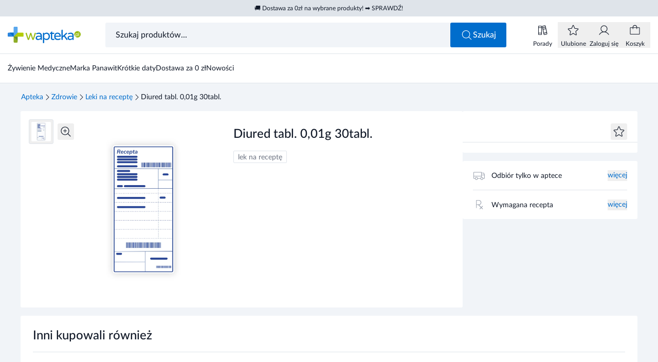

--- FILE ---
content_type: text/html
request_url: https://www.wapteka.pl/produkt/diured-10-mg-30-tabl,8519/
body_size: 52835
content:
<!DOCTYPE html><html lang="pl"> <head data-capo=""><script>(function(w,i,g){w[g]=w[g]||[];if(typeof w[g].push=='function')w[g].push(i)})
(window,'GTM-NVMC25R2','google_tags_first_party');</script><script>(function(w,d,s,l){w[l]=w[l]||[];(function(){w[l].push(arguments);})('set', 'developer_id.dY2E1Nz', true);
		var f=d.getElementsByTagName(s)[0],
		j=d.createElement(s);j.async=true;j.src='/uu62/';
		f.parentNode.insertBefore(j,f);
		})(window,document,'script','dataLayer');</script><meta charset="UTF-8"><meta name="viewport" content="width=device-width, initial-scale=1.0"><title>Diured tabl. 0,01g 30tabl. - wapteka.pl</title><link rel="preconnect" href="https://integration.prefixbox.com"><link rel="preconnect" href="https://app.push-ad.com"><link rel="preconnect" href="https://app2.push-api.pl"><link rel="preconnect" href="https://api3.push-ad.com"><script charset="UTF-8" id="pushAdScript" src="https://app.push-ad.com/?run=api/integration/89ebb0f557a233b2cd83f55de640fa3c7ceee04ab94bac79569030d80d12356a.js" async=""></script><script id="Cookiebot" src="https://consent.cookiebot.com/uc.js" data-cbid="44352076-69a7-4ef7-a843-fdff0f4c837e" data-blockingmode="auto" type="text/javascript" async=""></script><script async="" src="https://js-de.sentry-cdn.com/2e12f7e9d08b1fe583f9de583948fcba.min.js" crossorigin="anonymous" onload="window.sentryOnLoad && window.sentryOnLoad()"></script><script>(function(){const gtm = "GTM-NVMC25R2";
const gtmSrc = "https://www.wapteka.pl/uu62/gtm.js";

  (function (w, d, s, l, i) {
    w[l] = w[l] || [];
    w[l].push({ 'gtm.start': new Date().getTime(), event: 'gtm.js' });
    var f = d.getElementsByTagName(s)[0],
      j = d.createElement(s),
      dl = l != 'dataLayer' ? '&l=' + l : '';
    j.async = true;
    j.src = gtmSrc + '?id=' + i + dl;
    f.parentNode.insertBefore(j, f);
  })(window, document, 'script', 'dataLayer', gtm);
})();</script><script data-cookieconsent="ignore">
  window.dataLayer = window.dataLayer || [];
  function gtag() {
    dataLayer.push(arguments);
  }
  gtag('consent', 'default', {
    ad_personalization: 'denied',
    ad_storage: 'denied',
    ad_user_data: 'denied',
    analytics_storage: 'denied',
    functionality_storage: 'denied',
    personalization_storage: 'denied',
    security_storage: 'granted',
  });
  gtag('set', 'ads_data_redaction', true);
  gtag('set', 'url_passthrough', false);
</script><script>
  window.prefixboxAnalytics =
    window.prefixboxAnalytics ||
    function (t, s, p, o) {
      (window.pfbxQueue = window.pfbxQueue || []).push({
        type: t,
        source: s,
        params: p,
        overrideObject: o,
      });
    };
  window.prefixboxFunctions = window.prefixboxFunctions || {};
  window.prefixboxCustomerFunctions = window.prefixboxCustomerFunctions || {};
</script><script>
  document.addEventListener('PushAdRecommendations', (e) => {
    window.pushadProducts = window.pushadProducts || [];
    window.pushadProducts.unshift(e.detail);
  });
</script><script>(function(){const sentryDsn = "https://2e12f7e9d08b1fe583f9de583948fcba@o4510108301918208.ingest.de.sentry.io/4510114505031760";
const mode = "PROD";

  window.sentryOnLoad = function () {
    // eslint-disable-next-line no-undef
    Sentry.init({
      dsn: sentryDsn,
      sendDefaultPii: true,
      release: '1.0.0',
      integrations: [],
      environment: mode,
    });
  };
})();</script><style>
  @font-face {
    font-family: 'Lato';
    src:
      url('/fonts/Lato-Regular.woff2') format('woff2'),
      url('/fonts/Lato-Regular.woff') format('woff');
    font-weight: 400;
    font-style: normal;
    font-display: swap;
  }

  @font-face {
    font-family: 'Lato';
    src:
      url('/fonts/Lato-Medium.woff2') format('woff2'),
      url('/fonts/Lato-Medium.woff') format('woff');
    font-weight: 500;
    font-style: normal;
    font-display: swap;
  }

  @font-face {
    font-family: 'Lato';
    src:
      url('/fonts/Lato-Bold.woff2') format('woff2'),
      url('/fonts/Lato-Bold.woff') format('woff');
    font-weight: 600;
    font-style: normal;
    font-display: swap;
  }

  @font-face {
    font-family: 'Lato';
    src:
      url('/fonts/Lato-Bold.woff2') format('woff2'),
      url('/fonts/Lato-Bold.woff') format('woff');
    font-weight: 700;
    font-style: normal;
    font-display: swap;
  }
</style><link rel="stylesheet" href="[data-uri]"><link rel="stylesheet" href="/_astro/common.s2bO2OD3.css"><link rel="stylesheet" href="/_astro/wapteka.ohfiEuAU.css"><link rel="stylesheet" href="/_astro/503.Br4jmJ93.css"><style>.toastLists[data-v-7eaa4ba6]{max-width:calc(100% - 2rem)}[data-v-7eaa4ba6] a{text-decoration-line:underline}.priceFormat--lg[data-v-6dba733d]{font-size:1.5625rem}.priceFormat__end--sm[data-v-6dba733d]{font-size:.6875rem}.priceFormat--xl[data-v-6dba733d]{font-size:1.75rem}.productHorizontal__img[data-v-38cef51a]{aspect-ratio:72/48;width:4.5rem;min-width:4.5rem}.productHorizontal__label[data-v-38cef51a]{height:1.1875rem}.productFreeTile__quantity[data-v-e9c6491a]{width:7.125rem;min-width:7.125rem}.productHorizontal__price--mini[data-v-e9c6491a]{width:4.375rem;min-width:4.375rem}.pushadProductsList[data-v-255e75a6]{row-gap:3.75rem}@media (min-width: 768px){.pushadProductsList[data-v-255e75a6]{row-gap:2.5rem}}[data-v-255e75a6] .productTile{margin-left:0;margin-right:0}.popupModal[data-v-8d33f1ee]:before{content:"";position:fixed;z-index:-10;height:100%;width:100%;--tw-bg-opacity: 1;background-color:rgb(17 25 40 / var(--tw-bg-opacity, 1));opacity:.5}@media (min-width: 768px){.popupModal__wrapper--md[data-v-8d33f1ee]{max-width:33.75rem}.popupModal__wrapper--lg[data-v-8d33f1ee]{max-width:45rem}.popupModal__wrapper--xl[data-v-8d33f1ee]{max-width:53rem}}.popupModal__content[data-v-8d33f1ee]{max-height:calc(100vh - 4.5rem - 1px);max-height:calc(100dvh - 4.5rem - 1px)}.productPopupAddToCart[data-v-dd064287]{max-height:calc(100vh - 9.375rem);max-height:calc(100dvh - 9.375rem)}[data-v-dd064287] .popupModal__content{display:flex;flex-direction:column}
</style><link rel="stylesheet" href="/_astro/index.jyBxJ0yg.css"><style>[data-v-da50937f] svg{display:block;height:100%;width:100%}
li[data-v-32b3dc86]{display:inline-flex;align-items:center;gap:.5rem;font-size:.875rem;line-height:1}
</style><link rel="stylesheet" href="/_astro/_slug_.Bv36f3O9.css"><style>.baseLabel[data-v-836b7c74]{padding-top:.3125rem;padding-bottom:.3125rem}.baseLabel--xs[data-v-836b7c74]{font-size:.5625rem}.baseLabel--sm[data-v-836b7c74]{height:1.125rem}
.baseTooltip[data-v-c804808f]{width:15.5625rem}.baseTooltip--left{&[data-v-c804808f]:before{content:"";border-top:.375rem solid transparent;border-bottom:.375rem solid transparent;border-left:.4375rem solid #111928}&[data-v-c804808f]:before{position:absolute}&[data-v-c804808f]:before{top:50%}&[data-v-c804808f]:before{left:100%}&[data-v-c804808f]:before{height:0px}&[data-v-c804808f]:before{width:0px}&[data-v-c804808f]:before{--tw-translate-y: -50%;transform:translate(var(--tw-translate-x),var(--tw-translate-y)) rotate(var(--tw-rotate)) skew(var(--tw-skew-x)) skewY(var(--tw-skew-y)) scaleX(var(--tw-scale-x)) scaleY(var(--tw-scale-y))}}.baseTooltip--bottom{&[data-v-c804808f]:before{content:"";border-right:.375rem solid transparent;border-left:.375rem solid transparent;border-bottom:.4375rem solid #111928}&[data-v-c804808f]:before{position:absolute}&[data-v-c804808f]:before{bottom:100%}&[data-v-c804808f]:before{left:50%}&[data-v-c804808f]:before{height:0px}&[data-v-c804808f]:before{width:0px}&[data-v-c804808f]:before{--tw-translate-x: -50%;transform:translate(var(--tw-translate-x),var(--tw-translate-y)) rotate(var(--tw-rotate)) skew(var(--tw-skew-x)) skewY(var(--tw-skew-y)) scaleX(var(--tw-scale-x)) scaleY(var(--tw-scale-y))}}
.input[data-v-c17b69db]:focus-within{outline-style:solid;outline-width:2px;outline-offset:-2px;outline-color:#006dcc}
</style><link rel="stylesheet" href="/_astro/_product_.GNyTSeQb.css"><style>.productTileSkeleton__img[data-v-1dd5f653]{aspect-ratio:4/3}.productTileSmall[data-v-b90c4024]{width:7.5rem}[data-v-b90c4024] .productTile__sponsored{margin-bottom:.125rem}[data-v-b90c4024] .productTile__label{margin-top:.25rem;height:1.125rem}.productCarousel[data-v-f4671c1f] .swiper{--tw-bg-opacity: 1;background-color:rgb(255 255 255 / var(--tw-bg-opacity, 1))}@media not all and (min-width: 768px){.productCarousel[data-v-f4671c1f] .swiper{padding-left:1.25rem}}.productCarousel[data-v-f4671c1f] .swiper-scrollbar{bottom:.875rem;left:0;margin-left:3.75rem;margin-right:2.5rem;height:.0625rem;max-width:calc(100% - 7.5rem);transition-property:all;transition-timing-function:cubic-bezier(.4,0,.2,1);transition-duration:.15s}@media (min-width: 768px){.productCarousel[data-v-f4671c1f] .swiper-scrollbar{margin-left:2.5rem;max-width:calc(100% - 5rem)}}.productCarousel--loading[data-v-f4671c1f] .swiper-scrollbar{opacity:0}.productCarousel--autoplay[data-v-f4671c1f] .swiper-scrollbar{margin-left:6.25rem;max-width:calc(100% - 10rem)}@media (min-width: 768px){.productCarousel--autoplay[data-v-f4671c1f] .swiper-scrollbar{margin-left:5rem;max-width:calc(100% - 7.5rem)}}.productCarousel[data-v-f4671c1f] .swiper-scrollbar-drag{position:relative;top:-.125rem;height:.25rem;cursor:pointer;--tw-bg-opacity: 1;background-color:rgb(0 109 204 / var(--tw-bg-opacity, 1));transition-property:all;transition-timing-function:cubic-bezier(.4,0,.2,1);transition-duration:.15s}.productCarousel[data-v-f4671c1f] .swiper-scrollbar-drag:hover,.productCarousel[data-v-f4671c1f] .swiperDrag{top:-.1875rem;height:.5625rem}.productCarousel[data-v-f4671c1f] .swiper-scrollbar:has(.swiperDrag),.productCarousel[data-v-f4671c1f] .swiper-scrollbar:has(.swiper-scrollbar-drag:hover){height:.1875rem}.bannerTile[data-v-f4671c1f]{aspect-ratio:343/140}@media not all and (min-width: 768px){.bannerTile[data-v-f4671c1f]{width:100%}.bannerTile--slide[data-v-f4671c1f]{display:none}}@media (min-width: 768px){.bannerTile--car-three[data-v-f4671c1f]{aspect-ratio:620/310;width:38.75rem}.bannerTile--car-two[data-v-f4671c1f]{aspect-ratio:400/310;width:25rem}.bannerTile--car-one[data-v-f4671c1f]{aspect-ratio:180/310;width:11.25rem}}.productSlide[data-v-f4671c1f]{width:11.25rem}@media not all and (min-width: 640px){.productSlide[data-v-f4671c1f]{width:10rem}}.productSlide--small[data-v-f4671c1f]{margin-right:1.5rem;width:7.5rem}.productTileSkeleton[data-v-f4671c1f]{min-height:19.375rem}.swiper-backface-hidden .swiper-slide[data-v-f4671c1f]{transform:none}@media (min-width: 768px){.productCarousel--base[data-v-f4671c1f] .swiper-wrapper{min-height:19.375rem}}@media (pointer: coarse){.swiper-scrollbar[data-v-f4671c1f]{pointer-events:none}}
@media (min-width: 768px){.carouselHeader__heading--lg[data-v-13485e46]{font-size:1.75rem}}.carouselHeader__link:hover .carouselHeader__icon[data-v-13485e46]{--tw-translate-x: .25rem;transform:translate(var(--tw-translate-x),var(--tw-translate-y)) rotate(var(--tw-rotate)) skew(var(--tw-skew-x)) skewY(var(--tw-skew-y)) scaleX(var(--tw-scale-x)) scaleY(var(--tw-scale-y))}
.productTile__name--lg[data-v-263752e5]{height:2.375rem}.productTile__name--textSm[data-v-263752e5]{font-size:.8125rem}.productTile__name--xs[data-v-263752e5]{height:1.8125rem;font-size:.6875rem}.productTile__img[data-v-263752e5]{aspect-ratio:3/2}.productTile__name[data-v-263752e5]:after{position:absolute;top:100%;z-index:1;margin-top:-1rem;width:15.625rem}@keyframes fadein-263752e5{0%{opacity:0}to{opacity:1}}.productTile__name[data-v-263752e5]:after{animation:fadein-263752e5 .25s forwards;border-radius:.1875rem;--tw-bg-opacity: 1;background-color:rgb(31 42 55 / var(--tw-bg-opacity, 1));padding:.125rem .5rem;--tw-text-opacity: 1;color:rgb(255 255 255 / var(--tw-text-opacity, 1))}.productTile__name[data-name][data-v-263752e5]:hover:after{@media (min-width: 768px){content:attr(data-name)}}.productTile__name--left[data-v-263752e5]:after{right:1.25rem}.productTile__name--right[data-v-263752e5]:after{left:1.25rem}.productTile--highlighted[data-v-8cf8ed85]:before{content:"";position:absolute;inset:-.75rem;display:flex;border-radius:.1875rem;border-width:1px;--tw-border-opacity: 1;border-color:rgb(0 109 204 / var(--tw-border-opacity, 1))}.productTile--shadow[data-v-8cf8ed85]:after{content:"";position:absolute;inset:-.75rem;display:flex;border-radius:.1875rem;opacity:0;--tw-shadow: 0 13px 40px 0px rgba(13,10,44,.12);--tw-shadow-colored: 0 13px 40px 0px var(--tw-shadow-color);box-shadow:var(--tw-ring-offset-shadow, 0 0 #0000),var(--tw-ring-shadow, 0 0 #0000),var(--tw-shadow);transition-property:opacity;transition-duration:.3s;transition-timing-function:cubic-bezier(.4,0,.2,1)}.productTile--shadow[data-v-8cf8ed85]:hover:after{pointer-events:none;transition-duration:.5s;transition-timing-function:cubic-bezier(.4,0,.2,1)}@media (min-width: 1024px){.productTile--shadow[data-v-8cf8ed85]:hover:after{opacity:1}}.productTile{width:11.25rem}@media not all and (min-width: 640px){.productTile{width:10rem}}.productTile--shadow[data-v-8cf8ed85] .productTile__link{inset:-.75rem}[data-v-8cf8ed85] .productTile__img--melisa{aspect-ratio:180/112}.productTileSkeleton[data-v-678b3b56]{width:11.25rem}@media not all and (min-width: 640px){.productTileSkeleton[data-v-678b3b56]{width:10rem}}.productTileSkeleton__img[data-v-678b3b56]{aspect-ratio:4/3}
label{cursor:text}.labelInput__text{--tw-translate-x: -12.5%;transform:translate(var(--tw-translate-x),var(--tw-translate-y)) rotate(var(--tw-rotate)) skew(var(--tw-skew-x)) skewY(var(--tw-skew-y)) scaleX(var(--tw-scale-x)) scaleY(var(--tw-scale-y))}.input:is(:-webkit-autofill)+.labelInput{--tw-translate-y: -2.25rem;--tw-translate-x: -1rem;transform:translate(var(--tw-translate-x),var(--tw-translate-y)) rotate(var(--tw-rotate)) skew(var(--tw-skew-x)) skewY(var(--tw-skew-y)) scaleX(var(--tw-scale-x)) scaleY(var(--tw-scale-y))}.input:is(:-webkit-autofill,:autofill)+.labelInput{--tw-translate-y: -2.25rem;--tw-translate-x: -1rem;transform:translate(var(--tw-translate-x),var(--tw-translate-y)) rotate(var(--tw-rotate)) skew(var(--tw-skew-x)) skewY(var(--tw-skew-y)) scaleX(var(--tw-scale-x)) scaleY(var(--tw-scale-y))}.input:is(:-webkit-autofill)+.labelInput span{--tw-translate-x: -12.5%;--tw-scale-x: .75;--tw-scale-y: .75;transform:translate(var(--tw-translate-x),var(--tw-translate-y)) rotate(var(--tw-rotate)) skew(var(--tw-skew-x)) skewY(var(--tw-skew-y)) scaleX(var(--tw-scale-x)) scaleY(var(--tw-scale-y))}.input:is(:-webkit-autofill,:autofill)+.labelInput span{--tw-translate-x: -12.5%;--tw-scale-x: .75;--tw-scale-y: .75;transform:translate(var(--tw-translate-x),var(--tw-translate-y)) rotate(var(--tw-rotate)) skew(var(--tw-skew-x)) skewY(var(--tw-skew-y)) scaleX(var(--tw-scale-x)) scaleY(var(--tw-scale-y))}.input:focus+.labelInput--empty{--tw-text-opacity: 1;color:rgb(107 114 128 / var(--tw-text-opacity, 1))}
.productCounter[data-v-485d09e2] .input{min-width:2rem;border-radius:.1875rem;padding-left:0;padding-right:0;text-align:center;font-size:.875rem;line-height:1.5;outline:2px solid transparent;outline-offset:2px}.productCounter--melisa[data-v-485d09e2] .input:focus{--tw-ring-offset-shadow: var(--tw-ring-inset) 0 0 0 var(--tw-ring-offset-width) var(--tw-ring-offset-color);--tw-ring-shadow: var(--tw-ring-inset) 0 0 0 calc(0px + var(--tw-ring-offset-width)) var(--tw-ring-color);box-shadow:var(--tw-ring-offset-shadow),var(--tw-ring-shadow),var(--tw-shadow, 0 0 #0000)}@media (min-width: 768px){.productCounter--md[data-v-485d09e2] .input{height:3rem}}.productCounter--melisa[data-v-485d09e2] .input{border-radius:0;border-style:none}
[data-v-681d3cf3] .baseTooltip{width:100%!important}
.loader--white[data-v-aeea57d5]{fill:#fff}.loader--black[data-v-aeea57d5]{fill:#000}.loader--primary[data-v-aeea57d5]{fill:#006dcc}.buttonSqaureIcon[data-v-7bb45f67]{padding:0!important}
.bannerImage--pageThird[data-v-b5791264]{aspect-ratio:343/140;width:100%}@media (min-width: 768px){.bannerImage--pageThird[data-v-b5791264]{aspect-ratio:386/200}}.bannerImage--pageHalf[data-v-b5791264]{aspect-ratio:343/140;width:100%}@media (min-width: 768px){.bannerImage--pageHalf[data-v-b5791264]{aspect-ratio:590/200}}.bannerImage--pageFull[data-v-b5791264]{aspect-ratio:1 / 1;width:100%}@media (min-width: 768px){.bannerImage--pageFull[data-v-b5791264]{aspect-ratio:1200/200}.bannerImage--full[data-v-b5791264]{aspect-ratio:6/1}}.bannerImage--two[data-v-b5791264]{height:8.75rem}@media (min-width: 768px){.bannerImage--two[data-v-b5791264]{height:19.375rem}}.bannerImage--pageProduct[data-v-b5791264]{aspect-ratio:1 / 1;width:100%}@media (min-width: 768px){.bannerImage--pageProduct[data-v-b5791264]{aspect-ratio:988/310}}.bannerImage--blog[data-v-b5791264],.bannerImage--filter[data-v-b5791264]{aspect-ratio:1 / 1;width:100%}
.pushadCartPopup[data-v-3075caf0]{height:11.25rem;--tw-bg-opacity: 1;background-color:rgb(254 245 234 / var(--tw-bg-opacity, 1))}[data-v-3075caf0] .popupModal__content{max-height:calc(100vh - 12rem)!important;max-height:calc(100dvh - 12rem)!important}[data-v-3075caf0] .popupModal__header{position:relative;justify-content:stretch;padding:0}[data-v-3075caf0] .popupModal__title{width:100%}[data-v-3075caf0] .popupModal__close{position:absolute;top:1rem;right:1rem}[data-v-3075caf0] .pushadCartPopup picture,[data-v-3075caf0] .pushadCartPopup img{width:100%;height:100%;-o-object-fit:cover;object-fit:cover;display:block}[data-v-3075caf0] .shine:after{animation-iteration-count:infinite;animation-delay:.5s}
.freeProduct__img{height:3.75rem;width:3.75rem;min-width:3.75rem}
[data-v-698932b5] .productCounter{max-width:5rem}
[data-v-da50937f] svg{display:block;height:100%;width:100%}
[data-v-681d3cf3] .baseTooltip{width:100%!important}
.priceFormat--lg[data-v-6dba733d]{font-size:1.5625rem}.priceFormat__end--sm[data-v-6dba733d]{font-size:.6875rem}.priceFormat--xl[data-v-6dba733d]{font-size:1.75rem}.toastLists[data-v-7eaa4ba6]{max-width:calc(100% - 2rem)}[data-v-7eaa4ba6] a{text-decoration-line:underline}.productHorizontal__img[data-v-38cef51a]{aspect-ratio:72/48;width:4.5rem;min-width:4.5rem}.productHorizontal__label[data-v-38cef51a]{height:1.1875rem}.productFreeTile__quantity[data-v-e9c6491a]{width:7.125rem;min-width:7.125rem}.productHorizontal__price--mini[data-v-e9c6491a]{width:4.375rem;min-width:4.375rem}.pushadProductsList[data-v-255e75a6]{row-gap:3.75rem}@media (min-width: 768px){.pushadProductsList[data-v-255e75a6]{row-gap:2.5rem}}[data-v-255e75a6] .productTile{margin-left:0;margin-right:0}.popupModal[data-v-8d33f1ee]:before{content:"";position:fixed;z-index:-10;height:100%;width:100%;--tw-bg-opacity: 1;background-color:rgb(17 25 40 / var(--tw-bg-opacity, 1));opacity:.5}@media (min-width: 768px){.popupModal__wrapper--md[data-v-8d33f1ee]{max-width:33.75rem}.popupModal__wrapper--lg[data-v-8d33f1ee]{max-width:45rem}.popupModal__wrapper--xl[data-v-8d33f1ee]{max-width:53rem}}.popupModal__content[data-v-8d33f1ee]{max-height:calc(100vh - 4.5rem - 1px);max-height:calc(100dvh - 4.5rem - 1px)}.productPopupAddToCart[data-v-dd064287]{max-height:calc(100vh - 9.375rem);max-height:calc(100dvh - 9.375rem)}[data-v-dd064287] .popupModal__content{display:flex;flex-direction:column}
.baseLabel[data-v-836b7c74]{padding-top:.3125rem;padding-bottom:.3125rem}.baseLabel--xs[data-v-836b7c74]{font-size:.5625rem}.baseLabel--sm[data-v-836b7c74]{height:1.125rem}
.productTile__name--lg[data-v-263752e5]{height:2.375rem}.productTile__name--textSm[data-v-263752e5]{font-size:.8125rem}.productTile__name--xs[data-v-263752e5]{height:1.8125rem;font-size:.6875rem}.productTile__img[data-v-263752e5]{aspect-ratio:3/2}.productTile__name[data-v-263752e5]:after{position:absolute;top:100%;z-index:1;margin-top:-1rem;width:15.625rem}@keyframes fadein-263752e5{0%{opacity:0}to{opacity:1}}.productTile__name[data-v-263752e5]:after{animation:fadein-263752e5 .25s forwards;border-radius:.1875rem;--tw-bg-opacity: 1;background-color:rgb(31 42 55 / var(--tw-bg-opacity, 1));padding:.125rem .5rem;--tw-text-opacity: 1;color:rgb(255 255 255 / var(--tw-text-opacity, 1))}.productTile__name[data-name][data-v-263752e5]:hover:after{@media (min-width: 768px){content:attr(data-name)}}.productTile__name--left[data-v-263752e5]:after{right:1.25rem}.productTile__name--right[data-v-263752e5]:after{left:1.25rem}.productTile--highlighted[data-v-8cf8ed85]:before{content:"";position:absolute;inset:-.75rem;display:flex;border-radius:.1875rem;border-width:1px;--tw-border-opacity: 1;border-color:rgb(0 109 204 / var(--tw-border-opacity, 1))}.productTile--shadow[data-v-8cf8ed85]:after{content:"";position:absolute;inset:-.75rem;display:flex;border-radius:.1875rem;opacity:0;--tw-shadow: 0 13px 40px 0px rgba(13,10,44,.12);--tw-shadow-colored: 0 13px 40px 0px var(--tw-shadow-color);box-shadow:var(--tw-ring-offset-shadow, 0 0 #0000),var(--tw-ring-shadow, 0 0 #0000),var(--tw-shadow);transition-property:opacity;transition-duration:.3s;transition-timing-function:cubic-bezier(.4,0,.2,1)}.productTile--shadow[data-v-8cf8ed85]:hover:after{pointer-events:none;transition-duration:.5s;transition-timing-function:cubic-bezier(.4,0,.2,1)}@media (min-width: 1024px){.productTile--shadow[data-v-8cf8ed85]:hover:after{opacity:1}}.productTile{width:11.25rem}@media not all and (min-width: 640px){.productTile{width:10rem}}.productTile--shadow[data-v-8cf8ed85] .productTile__link{inset:-.75rem}[data-v-8cf8ed85] .productTile__img--melisa{aspect-ratio:180/112}.productTileSkeleton[data-v-678b3b56]{width:11.25rem}@media not all and (min-width: 640px){.productTileSkeleton[data-v-678b3b56]{width:10rem}}.productTileSkeleton__img[data-v-678b3b56]{aspect-ratio:4/3}
label{cursor:text}.labelInput__text{--tw-translate-x: -12.5%;transform:translate(var(--tw-translate-x),var(--tw-translate-y)) rotate(var(--tw-rotate)) skew(var(--tw-skew-x)) skewY(var(--tw-skew-y)) scaleX(var(--tw-scale-x)) scaleY(var(--tw-scale-y))}.input:is(:-webkit-autofill)+.labelInput{--tw-translate-y: -2.25rem;--tw-translate-x: -1rem;transform:translate(var(--tw-translate-x),var(--tw-translate-y)) rotate(var(--tw-rotate)) skew(var(--tw-skew-x)) skewY(var(--tw-skew-y)) scaleX(var(--tw-scale-x)) scaleY(var(--tw-scale-y))}.input:is(:-webkit-autofill,:autofill)+.labelInput{--tw-translate-y: -2.25rem;--tw-translate-x: -1rem;transform:translate(var(--tw-translate-x),var(--tw-translate-y)) rotate(var(--tw-rotate)) skew(var(--tw-skew-x)) skewY(var(--tw-skew-y)) scaleX(var(--tw-scale-x)) scaleY(var(--tw-scale-y))}.input:is(:-webkit-autofill)+.labelInput span{--tw-translate-x: -12.5%;--tw-scale-x: .75;--tw-scale-y: .75;transform:translate(var(--tw-translate-x),var(--tw-translate-y)) rotate(var(--tw-rotate)) skew(var(--tw-skew-x)) skewY(var(--tw-skew-y)) scaleX(var(--tw-scale-x)) scaleY(var(--tw-scale-y))}.input:is(:-webkit-autofill,:autofill)+.labelInput span{--tw-translate-x: -12.5%;--tw-scale-x: .75;--tw-scale-y: .75;transform:translate(var(--tw-translate-x),var(--tw-translate-y)) rotate(var(--tw-rotate)) skew(var(--tw-skew-x)) skewY(var(--tw-skew-y)) scaleX(var(--tw-scale-x)) scaleY(var(--tw-scale-y))}.input:focus+.labelInput--empty{--tw-text-opacity: 1;color:rgb(107 114 128 / var(--tw-text-opacity, 1))}
.productCounter[data-v-485d09e2] .input{min-width:2rem;border-radius:.1875rem;padding-left:0;padding-right:0;text-align:center;font-size:.875rem;line-height:1.5;outline:2px solid transparent;outline-offset:2px}.productCounter--melisa[data-v-485d09e2] .input:focus{--tw-ring-offset-shadow: var(--tw-ring-inset) 0 0 0 var(--tw-ring-offset-width) var(--tw-ring-offset-color);--tw-ring-shadow: var(--tw-ring-inset) 0 0 0 calc(0px + var(--tw-ring-offset-width)) var(--tw-ring-color);box-shadow:var(--tw-ring-offset-shadow),var(--tw-ring-shadow),var(--tw-shadow, 0 0 #0000)}@media (min-width: 768px){.productCounter--md[data-v-485d09e2] .input{height:3rem}}.productCounter--melisa[data-v-485d09e2] .input{border-radius:0;border-style:none}
.loader--white[data-v-aeea57d5]{fill:#fff}.loader--black[data-v-aeea57d5]{fill:#000}.loader--primary[data-v-aeea57d5]{fill:#006dcc}.buttonSqaureIcon[data-v-7bb45f67]{padding:0!important}
.baseTooltip[data-v-c804808f]{width:15.5625rem}.baseTooltip--left{&[data-v-c804808f]:before{content:"";border-top:.375rem solid transparent;border-bottom:.375rem solid transparent;border-left:.4375rem solid #111928}&[data-v-c804808f]:before{position:absolute}&[data-v-c804808f]:before{top:50%}&[data-v-c804808f]:before{left:100%}&[data-v-c804808f]:before{height:0px}&[data-v-c804808f]:before{width:0px}&[data-v-c804808f]:before{--tw-translate-y: -50%;transform:translate(var(--tw-translate-x),var(--tw-translate-y)) rotate(var(--tw-rotate)) skew(var(--tw-skew-x)) skewY(var(--tw-skew-y)) scaleX(var(--tw-scale-x)) scaleY(var(--tw-scale-y))}}.baseTooltip--bottom{&[data-v-c804808f]:before{content:"";border-right:.375rem solid transparent;border-left:.375rem solid transparent;border-bottom:.4375rem solid #111928}&[data-v-c804808f]:before{position:absolute}&[data-v-c804808f]:before{bottom:100%}&[data-v-c804808f]:before{left:50%}&[data-v-c804808f]:before{height:0px}&[data-v-c804808f]:before{width:0px}&[data-v-c804808f]:before{--tw-translate-x: -50%;transform:translate(var(--tw-translate-x),var(--tw-translate-y)) rotate(var(--tw-rotate)) skew(var(--tw-skew-x)) skewY(var(--tw-skew-y)) scaleX(var(--tw-scale-x)) scaleY(var(--tw-scale-y))}}
</style><link rel="preload" as="image" href="https://d13l1gw8yx87m9.cloudfront.net/api/multimedia/file/a3027cd1-44a2-44dd-9c2e-375e0f0ddc3d.jpg?format=webp&preset=lg" media="(max-width: 767px)"><link rel="preload" as="image" href="https://d13l1gw8yx87m9.cloudfront.net/api/multimedia/file/a3027cd1-44a2-44dd-9c2e-375e0f0ddc3d.jpg?format=webp&preset=md" media="(max-width: 767px)"><script id="prefixbox-integration-v2" async="" defer="" fetchpriority="high" type="text/javascript" src="https://integration.prefixbox.com/5c2d0381-c7a7-4955-ba2b-03ccd2c22127/"></script><link rel="dns-prefetch" href="https://integration.prefixbox.com"><link rel="dns-prefetch" href="https://app.push-ad.com"><link rel="dns-prefetch" href="https://app2.push-api.pl"><link rel="dns-prefetch" href="https://api3.push-ad.com"><meta name="description" content="Wapteka to apteka internetowa oferująca szeroki wybór suplementów diety, witamin, kremów i kosmetyków dla osób dorosłych oraz dzieci. W naszej aptece dostępne są również leki bez recepty, dermokosmetyki oraz sprawdzony sprzęt medyczny. Oferujemy świetne ceny oraz szybką wysyłkę zamówienia! Zapraszamy do sprawdzenia całej oferty w naszej aptece online!"><meta name="robots" content="index,follow"><link rel="icon" type="image/png" href="/favicon-96x96.png" sizes="96x96"><link rel="icon" type="image/svg+xml" href="/favicon.svg"><link rel="shortcut icon" href="/favicon.ico"><link rel="apple-touch-icon" sizes="180x180" href="/apple-touch-icon.png"><meta name="apple-mobile-web-app-title" content="Wapteka"><link rel="manifest" href="/site.webmanifest"><link rel="canonical" href="https://www.wapteka.pl/produkt/diured-10-mg-30-tabl,8519/"><link href="/sitemap.xml" rel="sitemap"><meta property="og:title" content="Diured tabl. 0,01g 30tabl. - wapteka.pl"><meta property="og:description" content="Wapteka to apteka internetowa oferująca szeroki wybór suplementów diety, witamin, kremów i kosmetyków dla osób dorosłych oraz dzieci. W naszej aptece dostępne są również leki bez recepty, dermokosmetyki oraz sprawdzony sprzęt medyczny. Oferujemy świetne ceny oraz szybką wysyłkę zamówienia! Zapraszamy do sprawdzenia całej oferty w naszej aptece online!"><meta property="og:url" content="https://www.wapteka.pl/produkt/diured-10-mg-30-tabl,8519/"><meta property="og:site_name" content="wapteka.pl"><meta property="og:image" content="https://d13l1gw8yx87m9.cloudfront.net/api/multimedia/file/a3027cd1-44a2-44dd-9c2e-375e0f0ddc3d.jpg?format=webp&preset=xl"><meta property="og:image:alt" content="Diured tabl. 0,01g 30tabl. - wapteka.pl"><meta property="og:image:type" content="image/webp"><meta property="og:image:width" content="1200"><meta property="og:image:height" content="630"><script type="application/ld+json">{"@context":"https://schema.org","@graph":[{"@context":"https://schema.org","@type":"Organization","name":"wapteka.pl","alternateName":"Apteka internetowa: leki, suplementy diety i kosmetyki online - Wapteka","url":"https://www.wapteka.pl","logo":"https://www.wapteka.pl/logo.svg","contactPoint":{"@type":"ContactPoint","telephone":"+48 799 370 900","email":"mailto:bok@wapteka.pl","contactType":"customer service","areaServed":"PL","availableLanguage":"Polish"},"sameAs":["https://twitter.com/waptekapl","https://www.facebook.com/wapteka/","https://www.instagram.com/wapteka.pl/"]},{"@context":"https://schema.org","@type":"BreadcrumbList","itemListElement":[{"@type":"ListItem","position":1,"name":"Strona główna","item":"https://www.wapteka.pl"},{"@type":"ListItem","position":2,"name":"Zdrowie","item":"https://www.wapteka.pl/kategoria/zdrowie/"},{"@type":"ListItem","position":3,"name":"Leki na receptę","item":"https://www.wapteka.pl/kategoria/leki-na-recepte/"},{"@type":"ListItem","position":4,"name":"Diured tabl. 0,01g 30tabl.","item":"https://www.wapteka.pl/produkt/diured-10-mg-30-tabl,8519/"}]},{"@context":"https://schema.org/","@type":"Product","name":"Diured tabl. 0,01g 30tabl.","image":"https://apteka-melissa.ergonode.cloud/api/multimedia/file/a3027cd1-44a2-44dd-9c2e-375e0f0ddc3d.jpg","sku":8519,"category":"Zdrowie","manufacturer":{"@type":"Organization","name":"Biofarm sp. z o.o."},"offers":{"@type":"Offer","url":"https://www.wapteka.pl/produkt/diured-10-mg-30-tabl,8519/","priceCurrency":"PLN","price":16.18,"availability":"https://schema.org/OutOfStock","itemCondition":"https://schema.org/NewCondition"}}]}</script></head><body> <!-- Google Tag Manager (noscript) --><noscript><iframe title="gtm" src="https://www.wapteka.pl/uu62/ns.html??id=GTM-NVMC25R2" height="0" width="0" style="display:none;visibility:hidden"></iframe></noscript><!-- End Google Tag Manager (noscript) --> <style>astro-island,astro-slot,astro-static-slot{display:contents}</style><script>(()=>{var e=async t=>{await(await t())()};(self.Astro||(self.Astro={})).only=e;window.dispatchEvent(new Event("astro:only"));})();;(()=>{var A=Object.defineProperty;var g=(i,o,a)=>o in i?A(i,o,{enumerable:!0,configurable:!0,writable:!0,value:a}):i[o]=a;var d=(i,o,a)=>g(i,typeof o!="symbol"?o+"":o,a);{let i={0:t=>m(t),1:t=>a(t),2:t=>new RegExp(t),3:t=>new Date(t),4:t=>new Map(a(t)),5:t=>new Set(a(t)),6:t=>BigInt(t),7:t=>new URL(t),8:t=>new Uint8Array(t),9:t=>new Uint16Array(t),10:t=>new Uint32Array(t),11:t=>1/0*t},o=t=>{let[l,e]=t;return l in i?i[l](e):void 0},a=t=>t.map(o),m=t=>typeof t!="object"||t===null?t:Object.fromEntries(Object.entries(t).map(([l,e])=>[l,o(e)]));class y extends HTMLElement{constructor(){super(...arguments);d(this,"Component");d(this,"hydrator");d(this,"hydrate",async()=>{var b;if(!this.hydrator||!this.isConnected)return;let e=(b=this.parentElement)==null?void 0:b.closest("astro-island[ssr]");if(e){e.addEventListener("astro:hydrate",this.hydrate,{once:!0});return}let c=this.querySelectorAll("astro-slot"),n={},h=this.querySelectorAll("template[data-astro-template]");for(let r of h){let s=r.closest(this.tagName);s!=null&&s.isSameNode(this)&&(n[r.getAttribute("data-astro-template")||"default"]=r.innerHTML,r.remove())}for(let r of c){let s=r.closest(this.tagName);s!=null&&s.isSameNode(this)&&(n[r.getAttribute("name")||"default"]=r.innerHTML)}let p;try{p=this.hasAttribute("props")?m(JSON.parse(this.getAttribute("props"))):{}}catch(r){let s=this.getAttribute("component-url")||"<unknown>",v=this.getAttribute("component-export");throw v&&(s+=` (export ${v})`),console.error(`[hydrate] Error parsing props for component ${s}`,this.getAttribute("props"),r),r}let u;await this.hydrator(this)(this.Component,p,n,{client:this.getAttribute("client")}),this.removeAttribute("ssr"),this.dispatchEvent(new CustomEvent("astro:hydrate"))});d(this,"unmount",()=>{this.isConnected||this.dispatchEvent(new CustomEvent("astro:unmount"))})}disconnectedCallback(){document.removeEventListener("astro:after-swap",this.unmount),document.addEventListener("astro:after-swap",this.unmount,{once:!0})}connectedCallback(){if(!this.hasAttribute("await-children")||document.readyState==="interactive"||document.readyState==="complete")this.childrenConnectedCallback();else{let e=()=>{document.removeEventListener("DOMContentLoaded",e),c.disconnect(),this.childrenConnectedCallback()},c=new MutationObserver(()=>{var n;((n=this.lastChild)==null?void 0:n.nodeType)===Node.COMMENT_NODE&&this.lastChild.nodeValue==="astro:end"&&(this.lastChild.remove(),e())});c.observe(this,{childList:!0}),document.addEventListener("DOMContentLoaded",e)}}async childrenConnectedCallback(){let e=this.getAttribute("before-hydration-url");e&&await import(e),this.start()}async start(){let e=JSON.parse(this.getAttribute("opts")),c=this.getAttribute("client");if(Astro[c]===void 0){window.addEventListener(`astro:${c}`,()=>this.start(),{once:!0});return}try{await Astro[c](async()=>{let n=this.getAttribute("renderer-url"),[h,{default:p}]=await Promise.all([import(this.getAttribute("component-url")),n?import(n):()=>()=>{}]),u=this.getAttribute("component-export")||"default";if(!u.includes("."))this.Component=h[u];else{this.Component=h;for(let f of u.split("."))this.Component=this.Component[f]}return this.hydrator=p,this.hydrate},e,this)}catch(n){console.error(`[astro-island] Error hydrating ${this.getAttribute("component-url")}`,n)}}attributeChangedCallback(){this.hydrate()}}d(y,"observedAttributes",["props"]),customElements.get("astro-island")||customElements.define("astro-island",y)}})();</script><astro-island uid="ZjSq0n" component-url="/_astro/UserGetData.DkH_EKhU.js" component-export="default" renderer-url="/_astro/client.DMVNK7uG.js" props="{&quot;isCheckout&quot;:[0]}" ssr client="only" opts="{&quot;name&quot;:&quot;UserGetData&quot;,&quot;value&quot;:&quot;vue&quot;}"></astro-island> <script>(()=>{var e=async t=>{await(await t())()};(self.Astro||(self.Astro={})).load=e;window.dispatchEvent(new Event("astro:load"));})();</script><astro-island uid="ZuUbYw" prefix="v3" component-url="/_astro/HeaderBar.Cj1yFue8.js" component-export="default" renderer-url="/_astro/client.DMVNK7uG.js" props="{&quot;banner&quot;:[0,{&quot;id&quot;:[0,1],&quot;text&quot;:[0,&quot;🚚 Dostawa za 0zł na wybrane produkty!  ➡ SPRAWDŹ!&quot;],&quot;link&quot;:[0,&quot;https://www.wapteka.pl/grupa/dostawa-za-0-zl/&quot;],&quot;menu_items&quot;:[1,[[0,{&quot;text&quot;:[0,&quot;PL&quot;],&quot;link&quot;:[0,&quot;&quot;],&quot;icon&quot;:[0,&quot;&quot;],&quot;icon_svg&quot;:[0,&quot;&lt;svg viewBox=\&quot;0 0 16 16\&quot; fill=\&quot;none\&quot; xmlns=\&quot;http://www.w3.org/2000/svg\&quot;&gt;&lt;path d=\&quot;M8 1.5C6.71442 1.5 5.45772 1.88122 4.3888 2.59545C3.31988 3.30968 2.48676 4.32484 1.99479 5.51256C1.50282 6.70028 1.37409 8.00721 1.6249 9.26809C1.8757 10.529 2.49477 11.6872 3.40381 12.5962C4.31285 13.5052 5.47104 14.1243 6.73192 14.3751C7.99279 14.6259 9.29973 14.4972 10.4874 14.0052C11.6752 13.5132 12.6903 12.6801 13.4046 11.6112C14.1188 10.5423 14.5 9.28558 14.5 8C14.4982 6.27665 13.8128 4.62441 12.5942 3.40582C11.3756 2.18722 9.72335 1.50182 8 1.5ZM13.4769 7.5H10.9875C10.8994 5.72125 10.3456 4.03312 9.4175 2.6875C10.5045 2.97933 11.4761 3.5969 12.2018 4.45722C12.9275 5.31753 13.3725 6.37936 13.4769 7.5ZM8 13.4931C6.82938 12.2262 6.11938 10.4306 6.01438 8.5H9.98563C9.88063 10.4294 9.17063 12.2262 8 13.4931ZM6.01438 7.5C6.11938 5.57062 6.82688 3.77375 8 2.50688C9.17063 3.77375 9.88063 5.56938 9.98563 7.5H6.01438ZM6.5825 2.6875C5.65438 4.03312 5.10063 5.72125 5.0125 7.5H2.52313C2.62756 6.37936 3.07251 5.31753 3.79819 4.45722C4.52387 3.5969 5.4955 2.97933 6.5825 2.6875ZM2.52313 8.5H5.0125C5.10063 10.2787 5.65438 11.9669 6.5825 13.3125C5.4955 13.0207 4.52387 12.4031 3.79819 11.5428C3.07251 10.6825 2.62756 9.62064 2.52313 8.5ZM9.4175 13.3125C10.3456 11.965 10.8994 10.2769 10.9875 8.5H13.4769C13.3725 9.62064 12.9275 10.6825 12.2018 11.5428C11.4761 12.4031 10.5045 13.0207 9.4175 13.3125Z\&quot; fill=\&quot;currentColor\&quot; /&gt;&lt;/svg&gt;&quot;],&quot;mobile&quot;:[0,true],&quot;desktop&quot;:[0,true]}]]],&quot;created_at&quot;:[0,&quot;2025-07-14T07:03:36.000000Z&quot;],&quot;updated_at&quot;:[0,&quot;2025-12-08T05:38:47.000000Z&quot;]}],&quot;menu&quot;:[1,[[0,{&quot;id&quot;:[0,84776],&quot;name&quot;:[0,&quot;Zdrowie&quot;],&quot;type&quot;:[0,&quot;category&quot;],&quot;url&quot;:[0,null],&quot;category_code&quot;:[0,&quot;zdrowie&quot;],&quot;category&quot;:[0,{&quot;id&quot;:[0,4],&quot;code&quot;:[0,&quot;w-zdrowie&quot;]}],&quot;visible&quot;:[0,1],&quot;image_id&quot;:[0,10291],&quot;image&quot;:[0,{&quot;id&quot;:[0,10291],&quot;name&quot;:[0,&quot;null&quot;],&quot;description&quot;:[0,&quot;null&quot;],&quot;file_name&quot;:[0,&quot;6b563ab0-1257-4b41-a340-3d147ac0851e.jpg&quot;],&quot;original_name&quot;:[0,&quot;W - KWADRAT NR1 - 1125X1125_ (3).jpg&quot;],&quot;ext&quot;:[0,&quot;jpg&quot;],&quot;url&quot;:[0,&quot;https://prod-emelissa-media.s3.eu-central-1.amazonaws.com/emelissa-cms/Banery%20w%20Menu/6b563ab0-1257-4b41-a340-3d147ac0851e.jpg&quot;],&quot;category_id&quot;:[0,11],&quot;category&quot;:[0,{&quot;id&quot;:[0,11],&quot;name&quot;:[0,&quot;Banery w Menu&quot;],&quot;description&quot;:[0,&quot;miejsce na grafiki umieszczane w menu&quot;],&quot;directory&quot;:[0,&quot;Banery w Menu&quot;],&quot;deletable&quot;:[0,true],&quot;created_at&quot;:[0,&quot;2025-06-27T13:18:50.000000Z&quot;],&quot;updated_at&quot;:[0,&quot;2025-06-27T13:18:50.000000Z&quot;]}],&quot;tags&quot;:[1,[]],&quot;created_at&quot;:[0,&quot;2026-01-19T06:53:26.000000Z&quot;],&quot;updated_at&quot;:[0,&quot;2026-01-19T06:53:26.000000Z&quot;]}],&quot;image_url&quot;:[0,&quot;https://www.wapteka.pl/grupa/niezbedne-tej-zimy/&quot;],&quot;menu_items&quot;:[1,[[0,{&quot;id&quot;:[0,84777],&quot;name&quot;:[0,&quot;Bez recepty&quot;],&quot;type&quot;:[0,&quot;category&quot;],&quot;url&quot;:[0,null],&quot;category_code&quot;:[0,&quot;bez-recepty&quot;],&quot;category&quot;:[0,{&quot;id&quot;:[0,5],&quot;code&quot;:[0,&quot;w-bez-recepty&quot;]}],&quot;visible&quot;:[0,1],&quot;image_id&quot;:[0,null],&quot;image&quot;:[0,null],&quot;image_url&quot;:[0,null],&quot;menu_items&quot;:[1,[[0,{&quot;id&quot;:[0,84778],&quot;name&quot;:[0,&quot;Alergia i katar sienny&quot;],&quot;type&quot;:[0,&quot;category&quot;],&quot;url&quot;:[0,null],&quot;category_code&quot;:[0,&quot;alergia-i-katar-sienny&quot;],&quot;category&quot;:[0,{&quot;id&quot;:[0,6],&quot;code&quot;:[0,&quot;w-alergia-i-katar-sienny&quot;]}],&quot;visible&quot;:[0,1],&quot;image_id&quot;:[0,null],&quot;image&quot;:[0,null],&quot;image_url&quot;:[0,null],&quot;menu_items&quot;:[1,[[0,{&quot;id&quot;:[0,84779],&quot;name&quot;:[0,&quot;Katar sienny&quot;],&quot;type&quot;:[0,&quot;category&quot;],&quot;url&quot;:[0,null],&quot;category_code&quot;:[0,&quot;katar-sienny&quot;],&quot;category&quot;:[0,{&quot;id&quot;:[0,7],&quot;code&quot;:[0,&quot;w-katar-sienny&quot;]}],&quot;visible&quot;:[0,1],&quot;image_id&quot;:[0,null],&quot;image&quot;:[0,null],&quot;image_url&quot;:[0,null],&quot;menu_items&quot;:[1,[]]}],[0,{&quot;id&quot;:[0,84780],&quot;name&quot;:[0,&quot;Krople do oczu na alergię&quot;],&quot;type&quot;:[0,&quot;category&quot;],&quot;url&quot;:[0,null],&quot;category_code&quot;:[0,&quot;krople-do-oczu-na-alergie&quot;],&quot;category&quot;:[0,{&quot;id&quot;:[0,8],&quot;code&quot;:[0,&quot;w-krople-do-oczu-na-alergie&quot;]}],&quot;visible&quot;:[0,1],&quot;image_id&quot;:[0,null],&quot;image&quot;:[0,null],&quot;image_url&quot;:[0,null],&quot;menu_items&quot;:[1,[]]}],[0,{&quot;id&quot;:[0,84781],&quot;name&quot;:[0,&quot;Preparaty przeciwalergiczne&quot;],&quot;type&quot;:[0,&quot;category&quot;],&quot;url&quot;:[0,null],&quot;category_code&quot;:[0,&quot;preparaty-przeciwalergiczne&quot;],&quot;category&quot;:[0,{&quot;id&quot;:[0,9],&quot;code&quot;:[0,&quot;w-preparaty-przeciwalergiczne&quot;]}],&quot;visible&quot;:[0,1],&quot;image_id&quot;:[0,null],&quot;image&quot;:[0,null],&quot;image_url&quot;:[0,null],&quot;menu_items&quot;:[1,[]]}]]]}],[0,{&quot;id&quot;:[0,84782],&quot;name&quot;:[0,&quot;Cukrzyca&quot;],&quot;type&quot;:[0,&quot;category&quot;],&quot;url&quot;:[0,null],&quot;category_code&quot;:[0,&quot;cukrzyca&quot;],&quot;category&quot;:[0,{&quot;id&quot;:[0,10],&quot;code&quot;:[0,&quot;w-cukrzyca&quot;]}],&quot;visible&quot;:[0,1],&quot;image_id&quot;:[0,null],&quot;image&quot;:[0,null],&quot;image_url&quot;:[0,null],&quot;menu_items&quot;:[1,[[0,{&quot;id&quot;:[0,84783],&quot;name&quot;:[0,&quot;Glukoza&quot;],&quot;type&quot;:[0,&quot;category&quot;],&quot;url&quot;:[0,null],&quot;category_code&quot;:[0,&quot;glukoza&quot;],&quot;category&quot;:[0,{&quot;id&quot;:[0,11],&quot;code&quot;:[0,&quot;w-glukoza&quot;]}],&quot;visible&quot;:[0,1],&quot;image_id&quot;:[0,null],&quot;image&quot;:[0,null],&quot;image_url&quot;:[0,null],&quot;menu_items&quot;:[1,[]]}],[0,{&quot;id&quot;:[0,84784],&quot;name&quot;:[0,&quot;Kwas alfa liponowy&quot;],&quot;type&quot;:[0,&quot;category&quot;],&quot;url&quot;:[0,null],&quot;category_code&quot;:[0,&quot;kwas-alfa-liponowy&quot;],&quot;category&quot;:[0,{&quot;id&quot;:[0,12],&quot;code&quot;:[0,&quot;w-kwas-alfa-liponowy&quot;]}],&quot;visible&quot;:[0,1],&quot;image_id&quot;:[0,null],&quot;image&quot;:[0,null],&quot;image_url&quot;:[0,null],&quot;menu_items&quot;:[1,[]]}],[0,{&quot;id&quot;:[0,84785],&quot;name&quot;:[0,&quot;Regulacja poziomu cukru&quot;],&quot;type&quot;:[0,&quot;category&quot;],&quot;url&quot;:[0,null],&quot;category_code&quot;:[0,&quot;regulacja-poziomu-cukru&quot;],&quot;category&quot;:[0,{&quot;id&quot;:[0,13],&quot;code&quot;:[0,&quot;w-regulacja-poziomu-cukru&quot;]}],&quot;visible&quot;:[0,1],&quot;image_id&quot;:[0,null],&quot;image&quot;:[0,null],&quot;image_url&quot;:[0,null],&quot;menu_items&quot;:[1,[]]}],[0,{&quot;id&quot;:[0,84786],&quot;name&quot;:[0,&quot;Słodziki&quot;],&quot;type&quot;:[0,&quot;category&quot;],&quot;url&quot;:[0,null],&quot;category_code&quot;:[0,&quot;slodziki&quot;],&quot;category&quot;:[0,{&quot;id&quot;:[0,14],&quot;code&quot;:[0,&quot;w-slodziki&quot;]}],&quot;visible&quot;:[0,1],&quot;image_id&quot;:[0,null],&quot;image&quot;:[0,null],&quot;image_url&quot;:[0,null],&quot;menu_items&quot;:[1,[]]}],[0,{&quot;id&quot;:[0,84787],&quot;name&quot;:[0,&quot;Witaminy dla diabetyków&quot;],&quot;type&quot;:[0,&quot;category&quot;],&quot;url&quot;:[0,null],&quot;category_code&quot;:[0,&quot;witaminy-dla-diabetykow&quot;],&quot;category&quot;:[0,{&quot;id&quot;:[0,15],&quot;code&quot;:[0,&quot;w-witaminy-dla-diabetykow&quot;]}],&quot;visible&quot;:[0,1],&quot;image_id&quot;:[0,null],&quot;image&quot;:[0,null],&quot;image_url&quot;:[0,null],&quot;menu_items&quot;:[1,[]]}]]]}],[0,{&quot;id&quot;:[0,84788],&quot;name&quot;:[0,&quot;Menopauza&quot;],&quot;type&quot;:[0,&quot;category&quot;],&quot;url&quot;:[0,null],&quot;category_code&quot;:[0,&quot;menopauza&quot;],&quot;category&quot;:[0,{&quot;id&quot;:[0,16],&quot;code&quot;:[0,&quot;w-menopauza&quot;]}],&quot;visible&quot;:[0,1],&quot;image_id&quot;:[0,null],&quot;image&quot;:[0,null],&quot;image_url&quot;:[0,null],&quot;menu_items&quot;:[1,[]]}],[0,{&quot;id&quot;:[0,84789],&quot;name&quot;:[0,&quot;Mięśnie stawy i kości&quot;],&quot;type&quot;:[0,&quot;category&quot;],&quot;url&quot;:[0,null],&quot;category_code&quot;:[0,&quot;miesnie-stawy-i-kosci&quot;],&quot;category&quot;:[0,{&quot;id&quot;:[0,17],&quot;code&quot;:[0,&quot;w-miesnie-stawy-i-kosci&quot;]}],&quot;visible&quot;:[0,1],&quot;image_id&quot;:[0,null],&quot;image&quot;:[0,null],&quot;image_url&quot;:[0,null],&quot;menu_items&quot;:[1,[[0,{&quot;id&quot;:[0,84790],&quot;name&quot;:[0,&quot;Ból mięśni i stawów&quot;],&quot;type&quot;:[0,&quot;category&quot;],&quot;url&quot;:[0,null],&quot;category_code&quot;:[0,&quot;bol-miesni-i-stawow&quot;],&quot;category&quot;:[0,{&quot;id&quot;:[0,18],&quot;code&quot;:[0,&quot;w-bol-miesni-i-stawow&quot;]}],&quot;visible&quot;:[0,1],&quot;image_id&quot;:[0,null],&quot;image&quot;:[0,null],&quot;image_url&quot;:[0,null],&quot;menu_items&quot;:[1,[]]}],[0,{&quot;id&quot;:[0,84791],&quot;name&quot;:[0,&quot;Iniekcje dostawowe&quot;],&quot;type&quot;:[0,&quot;category&quot;],&quot;url&quot;:[0,null],&quot;category_code&quot;:[0,&quot;iniekcje-dostawowe&quot;],&quot;category&quot;:[0,{&quot;id&quot;:[0,19],&quot;code&quot;:[0,&quot;w-iniekcje-dostawowe&quot;]}],&quot;visible&quot;:[0,1],&quot;image_id&quot;:[0,null],&quot;image&quot;:[0,null],&quot;image_url&quot;:[0,null],&quot;menu_items&quot;:[1,[]]}],[0,{&quot;id&quot;:[0,84792],&quot;name&quot;:[0,&quot;Osteoporoza&quot;],&quot;type&quot;:[0,&quot;category&quot;],&quot;url&quot;:[0,null],&quot;category_code&quot;:[0,&quot;osteoporoza&quot;],&quot;category&quot;:[0,{&quot;id&quot;:[0,20],&quot;code&quot;:[0,&quot;w-osteoporoza&quot;]}],&quot;visible&quot;:[0,1],&quot;image_id&quot;:[0,null],&quot;image&quot;:[0,null],&quot;image_url&quot;:[0,null],&quot;menu_items&quot;:[1,[]]}],[0,{&quot;id&quot;:[0,84793],&quot;name&quot;:[0,&quot;Regeneracja chrząstki stawowej&quot;],&quot;type&quot;:[0,&quot;category&quot;],&quot;url&quot;:[0,null],&quot;category_code&quot;:[0,&quot;regeneracja-chrzastki-stawowej&quot;],&quot;category&quot;:[0,{&quot;id&quot;:[0,21],&quot;code&quot;:[0,&quot;w-regeneracja-chrzastki-stawowej&quot;]}],&quot;visible&quot;:[0,1],&quot;image_id&quot;:[0,null],&quot;image&quot;:[0,null],&quot;image_url&quot;:[0,null],&quot;menu_items&quot;:[1,[]]}],[0,{&quot;id&quot;:[0,84794],&quot;name&quot;:[0,&quot;Reumatyzm&quot;],&quot;type&quot;:[0,&quot;category&quot;],&quot;url&quot;:[0,null],&quot;category_code&quot;:[0,&quot;reumatyzm&quot;],&quot;category&quot;:[0,{&quot;id&quot;:[0,22],&quot;code&quot;:[0,&quot;w-reumatyzm&quot;]}],&quot;visible&quot;:[0,1],&quot;image_id&quot;:[0,null],&quot;image&quot;:[0,null],&quot;image_url&quot;:[0,null],&quot;menu_items&quot;:[1,[]]}],[0,{&quot;id&quot;:[0,84795],&quot;name&quot;:[0,&quot;Skurcze&quot;],&quot;type&quot;:[0,&quot;category&quot;],&quot;url&quot;:[0,null],&quot;category_code&quot;:[0,&quot;skurcze&quot;],&quot;category&quot;:[0,{&quot;id&quot;:[0,23],&quot;code&quot;:[0,&quot;w-skurcze&quot;]}],&quot;visible&quot;:[0,1],&quot;image_id&quot;:[0,null],&quot;image&quot;:[0,null],&quot;image_url&quot;:[0,null],&quot;menu_items&quot;:[1,[]]}],[0,{&quot;id&quot;:[0,84796],&quot;name&quot;:[0,&quot;Stłuczenia i siniaki&quot;],&quot;type&quot;:[0,&quot;category&quot;],&quot;url&quot;:[0,null],&quot;category_code&quot;:[0,&quot;stluczenia-i-siniaki&quot;],&quot;category&quot;:[0,{&quot;id&quot;:[0,24],&quot;code&quot;:[0,&quot;w-stluczenia-i-siniaki&quot;]}],&quot;visible&quot;:[0,1],&quot;image_id&quot;:[0,null],&quot;image&quot;:[0,null],&quot;image_url&quot;:[0,null],&quot;menu_items&quot;:[1,[]]}],[0,{&quot;id&quot;:[0,84797],&quot;name&quot;:[0,&quot;Zdrowe kości&quot;],&quot;type&quot;:[0,&quot;category&quot;],&quot;url&quot;:[0,null],&quot;category_code&quot;:[0,&quot;zdrowe-kosci&quot;],&quot;category&quot;:[0,{&quot;id&quot;:[0,25],&quot;code&quot;:[0,&quot;w-zdrowe-kosci&quot;]}],&quot;visible&quot;:[0,1],&quot;image_id&quot;:[0,null],&quot;image&quot;:[0,null],&quot;image_url&quot;:[0,null],&quot;menu_items&quot;:[1,[]]}]]]}],[0,{&quot;id&quot;:[0,84798],&quot;name&quot;:[0,&quot;Na kaca&quot;],&quot;type&quot;:[0,&quot;category&quot;],&quot;url&quot;:[0,null],&quot;category_code&quot;:[0,&quot;na-kaca&quot;],&quot;category&quot;:[0,{&quot;id&quot;:[0,26],&quot;code&quot;:[0,&quot;w-na-kaca&quot;]}],&quot;visible&quot;:[0,1],&quot;image_id&quot;:[0,null],&quot;image&quot;:[0,null],&quot;image_url&quot;:[0,null],&quot;menu_items&quot;:[1,[]]}],[0,{&quot;id&quot;:[0,84799],&quot;name&quot;:[0,&quot;Oczy i uszy&quot;],&quot;type&quot;:[0,&quot;category&quot;],&quot;url&quot;:[0,null],&quot;category_code&quot;:[0,&quot;oczy-i-uszy&quot;],&quot;category&quot;:[0,{&quot;id&quot;:[0,27],&quot;code&quot;:[0,&quot;w-oczy-i-uszy&quot;]}],&quot;visible&quot;:[0,1],&quot;image_id&quot;:[0,null],&quot;image&quot;:[0,null],&quot;image_url&quot;:[0,null],&quot;menu_items&quot;:[1,[[0,{&quot;id&quot;:[0,84800],&quot;name&quot;:[0,&quot;Higiena oczu i powiek&quot;],&quot;type&quot;:[0,&quot;category&quot;],&quot;url&quot;:[0,null],&quot;category_code&quot;:[0,&quot;higiena-oczu-i-powiek&quot;],&quot;category&quot;:[0,{&quot;id&quot;:[0,28],&quot;code&quot;:[0,&quot;w-higiena-oczu-i-powiek&quot;]}],&quot;visible&quot;:[0,1],&quot;image_id&quot;:[0,null],&quot;image&quot;:[0,null],&quot;image_url&quot;:[0,null],&quot;menu_items&quot;:[1,[]]}],[0,{&quot;id&quot;:[0,84801],&quot;name&quot;:[0,&quot;Higiena uszu&quot;],&quot;type&quot;:[0,&quot;category&quot;],&quot;url&quot;:[0,null],&quot;category_code&quot;:[0,&quot;higiena-uszu&quot;],&quot;category&quot;:[0,{&quot;id&quot;:[0,29],&quot;code&quot;:[0,&quot;w-higiena-uszu&quot;]}],&quot;visible&quot;:[0,1],&quot;image_id&quot;:[0,null],&quot;image&quot;:[0,null],&quot;image_url&quot;:[0,null],&quot;menu_items&quot;:[1,[]]}],[0,{&quot;id&quot;:[0,84802],&quot;name&quot;:[0,&quot;Krople do oczu&quot;],&quot;type&quot;:[0,&quot;category&quot;],&quot;url&quot;:[0,null],&quot;category_code&quot;:[0,&quot;krople-do-oczu&quot;],&quot;category&quot;:[0,{&quot;id&quot;:[0,30],&quot;code&quot;:[0,&quot;w-krople-do-oczu&quot;]}],&quot;visible&quot;:[0,1],&quot;image_id&quot;:[0,null],&quot;image&quot;:[0,null],&quot;image_url&quot;:[0,null],&quot;menu_items&quot;:[1,[]]}],[0,{&quot;id&quot;:[0,84803],&quot;name&quot;:[0,&quot;Płyny do soczewek&quot;],&quot;type&quot;:[0,&quot;category&quot;],&quot;url&quot;:[0,null],&quot;category_code&quot;:[0,&quot;plyny-do-soczewek&quot;],&quot;category&quot;:[0,{&quot;id&quot;:[0,31],&quot;code&quot;:[0,&quot;w-plyny-do-soczewek&quot;]}],&quot;visible&quot;:[0,1],&quot;image_id&quot;:[0,null],&quot;image&quot;:[0,null],&quot;image_url&quot;:[0,null],&quot;menu_items&quot;:[1,[]]}],[0,{&quot;id&quot;:[0,84804],&quot;name&quot;:[0,&quot;Suplementy na oczy&quot;],&quot;type&quot;:[0,&quot;category&quot;],&quot;url&quot;:[0,null],&quot;category_code&quot;:[0,&quot;suplementy-na-oczy&quot;],&quot;category&quot;:[0,{&quot;id&quot;:[0,32],&quot;code&quot;:[0,&quot;w-suplementy-na-oczy&quot;]}],&quot;visible&quot;:[0,1],&quot;image_id&quot;:[0,null],&quot;image&quot;:[0,null],&quot;image_url&quot;:[0,null],&quot;menu_items&quot;:[1,[]]}],[0,{&quot;id&quot;:[0,84805],&quot;name&quot;:[0,&quot;Żele i maści do oczu&quot;],&quot;type&quot;:[0,&quot;category&quot;],&quot;url&quot;:[0,null],&quot;category_code&quot;:[0,&quot;zele-i-masci-do-oczu&quot;],&quot;category&quot;:[0,{&quot;id&quot;:[0,33],&quot;code&quot;:[0,&quot;w-zele-i-masci-do-oczu&quot;]}],&quot;visible&quot;:[0,1],&quot;image_id&quot;:[0,null],&quot;image&quot;:[0,null],&quot;image_url&quot;:[0,null],&quot;menu_items&quot;:[1,[]]}]]]}],[0,{&quot;id&quot;:[0,84806],&quot;name&quot;:[0,&quot;Odchudzanie&quot;],&quot;type&quot;:[0,&quot;category&quot;],&quot;url&quot;:[0,null],&quot;category_code&quot;:[0,&quot;odchudzanie&quot;],&quot;category&quot;:[0,{&quot;id&quot;:[0,34],&quot;code&quot;:[0,&quot;w-odchudzanie&quot;]}],&quot;visible&quot;:[0,1],&quot;image_id&quot;:[0,null],&quot;image&quot;:[0,null],&quot;image_url&quot;:[0,null],&quot;menu_items&quot;:[1,[[0,{&quot;id&quot;:[0,84807],&quot;name&quot;:[0,&quot;Berberyna&quot;],&quot;type&quot;:[0,&quot;category&quot;],&quot;url&quot;:[0,null],&quot;category_code&quot;:[0,&quot;berberyna&quot;],&quot;category&quot;:[0,{&quot;id&quot;:[0,35],&quot;code&quot;:[0,&quot;w-berberyna&quot;]}],&quot;visible&quot;:[0,1],&quot;image_id&quot;:[0,null],&quot;image&quot;:[0,null],&quot;image_url&quot;:[0,null],&quot;menu_items&quot;:[1,[]]}],[0,{&quot;id&quot;:[0,84808],&quot;name&quot;:[0,&quot;Oczyszczanie organizmu&quot;],&quot;type&quot;:[0,&quot;category&quot;],&quot;url&quot;:[0,null],&quot;category_code&quot;:[0,&quot;oczyszczanie-organizmu&quot;],&quot;category&quot;:[0,{&quot;id&quot;:[0,36],&quot;code&quot;:[0,&quot;w-oczyszczanie-organizmu&quot;]}],&quot;visible&quot;:[0,1],&quot;image_id&quot;:[0,null],&quot;image&quot;:[0,null],&quot;image_url&quot;:[0,null],&quot;menu_items&quot;:[1,[]]}],[0,{&quot;id&quot;:[0,84809],&quot;name&quot;:[0,&quot;Spalacze tłuszczu&quot;],&quot;type&quot;:[0,&quot;category&quot;],&quot;url&quot;:[0,null],&quot;category_code&quot;:[0,&quot;spalacze-tluszczu&quot;],&quot;category&quot;:[0,{&quot;id&quot;:[0,37],&quot;code&quot;:[0,&quot;w-spalacze-tluszczu&quot;]}],&quot;visible&quot;:[0,1],&quot;image_id&quot;:[0,null],&quot;image&quot;:[0,null],&quot;image_url&quot;:[0,null],&quot;menu_items&quot;:[1,[]]}],[0,{&quot;id&quot;:[0,84810],&quot;name&quot;:[0,&quot;Wspomaganie odchudzania&quot;],&quot;type&quot;:[0,&quot;category&quot;],&quot;url&quot;:[0,null],&quot;category_code&quot;:[0,&quot;wspomaganie-odchudzania&quot;],&quot;category&quot;:[0,{&quot;id&quot;:[0,38],&quot;code&quot;:[0,&quot;w-wspomaganie-odchudzania&quot;]}],&quot;visible&quot;:[0,1],&quot;image_id&quot;:[0,null],&quot;image&quot;:[0,null],&quot;image_url&quot;:[0,null],&quot;menu_items&quot;:[1,[]]}]]]}],[0,{&quot;id&quot;:[0,84811],&quot;name&quot;:[0,&quot;Problemy skórne&quot;],&quot;type&quot;:[0,&quot;category&quot;],&quot;url&quot;:[0,null],&quot;category_code&quot;:[0,&quot;problemy-skorne&quot;],&quot;category&quot;:[0,{&quot;id&quot;:[0,39],&quot;code&quot;:[0,&quot;w-problemy-skorne&quot;]}],&quot;visible&quot;:[0,1],&quot;image_id&quot;:[0,null],&quot;image&quot;:[0,null],&quot;image_url&quot;:[0,null],&quot;menu_items&quot;:[1,[[0,{&quot;id&quot;:[0,84812],&quot;name&quot;:[0,&quot;Blizny&quot;],&quot;type&quot;:[0,&quot;category&quot;],&quot;url&quot;:[0,null],&quot;category_code&quot;:[0,&quot;blizny&quot;],&quot;category&quot;:[0,{&quot;id&quot;:[0,40],&quot;code&quot;:[0,&quot;w-blizny&quot;]}],&quot;visible&quot;:[0,1],&quot;image_id&quot;:[0,null],&quot;image&quot;:[0,null],&quot;image_url&quot;:[0,null],&quot;menu_items&quot;:[1,[]]}],[0,{&quot;id&quot;:[0,84813],&quot;name&quot;:[0,&quot;Grzybica&quot;],&quot;type&quot;:[0,&quot;category&quot;],&quot;url&quot;:[0,null],&quot;category_code&quot;:[0,&quot;grzybica&quot;],&quot;category&quot;:[0,{&quot;id&quot;:[0,41],&quot;code&quot;:[0,&quot;w-grzybica&quot;]}],&quot;visible&quot;:[0,1],&quot;image_id&quot;:[0,null],&quot;image&quot;:[0,null],&quot;image_url&quot;:[0,null],&quot;menu_items&quot;:[1,[]]}],[0,{&quot;id&quot;:[0,84814],&quot;name&quot;:[0,&quot;Kurzajki&quot;],&quot;type&quot;:[0,&quot;category&quot;],&quot;url&quot;:[0,null],&quot;category_code&quot;:[0,&quot;kurzajki&quot;],&quot;category&quot;:[0,{&quot;id&quot;:[0,42],&quot;code&quot;:[0,&quot;w-kurzajki&quot;]}],&quot;visible&quot;:[0,1],&quot;image_id&quot;:[0,null],&quot;image&quot;:[0,null],&quot;image_url&quot;:[0,null],&quot;menu_items&quot;:[1,[]]}],[0,{&quot;id&quot;:[0,84815],&quot;name&quot;:[0,&quot;Łojotokowe zapalenie skóry&quot;],&quot;type&quot;:[0,&quot;category&quot;],&quot;url&quot;:[0,null],&quot;category_code&quot;:[0,&quot;lojotokowe-zapalenie-skory&quot;],&quot;category&quot;:[0,{&quot;id&quot;:[0,43],&quot;code&quot;:[0,&quot;w-lojotokowe-zapalenie-skory&quot;]}],&quot;visible&quot;:[0,1],&quot;image_id&quot;:[0,null],&quot;image&quot;:[0,null],&quot;image_url&quot;:[0,null],&quot;menu_items&quot;:[1,[]]}],[0,{&quot;id&quot;:[0,84816],&quot;name&quot;:[0,&quot;Łuszczyca&quot;],&quot;type&quot;:[0,&quot;category&quot;],&quot;url&quot;:[0,null],&quot;category_code&quot;:[0,&quot;luszczyca&quot;],&quot;category&quot;:[0,{&quot;id&quot;:[0,44],&quot;code&quot;:[0,&quot;w-luszczyca&quot;]}],&quot;visible&quot;:[0,1],&quot;image_id&quot;:[0,null],&quot;image&quot;:[0,null],&quot;image_url&quot;:[0,null],&quot;menu_items&quot;:[1,[]]}],[0,{&quot;id&quot;:[0,84817],&quot;name&quot;:[0,&quot;Łysienie androgenowe&quot;],&quot;type&quot;:[0,&quot;category&quot;],&quot;url&quot;:[0,null],&quot;category_code&quot;:[0,&quot;lysienie-androgenowe&quot;],&quot;category&quot;:[0,{&quot;id&quot;:[0,45],&quot;code&quot;:[0,&quot;w-lysienie-androgenowe&quot;]}],&quot;visible&quot;:[0,1],&quot;image_id&quot;:[0,null],&quot;image&quot;:[0,null],&quot;image_url&quot;:[0,null],&quot;menu_items&quot;:[1,[]]}],[0,{&quot;id&quot;:[0,84818],&quot;name&quot;:[0,&quot;Nadmierna potliwość&quot;],&quot;type&quot;:[0,&quot;category&quot;],&quot;url&quot;:[0,null],&quot;category_code&quot;:[0,&quot;nadmierna-potliwosc&quot;],&quot;category&quot;:[0,{&quot;id&quot;:[0,46],&quot;code&quot;:[0,&quot;w-nadmierna-potliwosc&quot;]}],&quot;visible&quot;:[0,1],&quot;image_id&quot;:[0,null],&quot;image&quot;:[0,null],&quot;image_url&quot;:[0,null],&quot;menu_items&quot;:[1,[]]}],[0,{&quot;id&quot;:[0,84819],&quot;name&quot;:[0,&quot;Odciski&quot;],&quot;type&quot;:[0,&quot;category&quot;],&quot;url&quot;:[0,null],&quot;category_code&quot;:[0,&quot;odciski&quot;],&quot;category&quot;:[0,{&quot;id&quot;:[0,47],&quot;code&quot;:[0,&quot;w-odciski&quot;]}],&quot;visible&quot;:[0,1],&quot;image_id&quot;:[0,null],&quot;image&quot;:[0,null],&quot;image_url&quot;:[0,null],&quot;menu_items&quot;:[1,[]]}],[0,{&quot;id&quot;:[0,84820],&quot;name&quot;:[0,&quot;Odleżyny&quot;],&quot;type&quot;:[0,&quot;category&quot;],&quot;url&quot;:[0,null],&quot;category_code&quot;:[0,&quot;odlezyny&quot;],&quot;category&quot;:[0,{&quot;id&quot;:[0,48],&quot;code&quot;:[0,&quot;w-odlezyny&quot;]}],&quot;visible&quot;:[0,1],&quot;image_id&quot;:[0,null],&quot;image&quot;:[0,null],&quot;image_url&quot;:[0,null],&quot;menu_items&quot;:[1,[]]}],[0,{&quot;id&quot;:[0,84821],&quot;name&quot;:[0,&quot;Opryszczka&quot;],&quot;type&quot;:[0,&quot;category&quot;],&quot;url&quot;:[0,null],&quot;category_code&quot;:[0,&quot;opryszczka&quot;],&quot;category&quot;:[0,{&quot;id&quot;:[0,49],&quot;code&quot;:[0,&quot;w-opryszczka&quot;]}],&quot;visible&quot;:[0,1],&quot;image_id&quot;:[0,null],&quot;image&quot;:[0,null],&quot;image_url&quot;:[0,null],&quot;menu_items&quot;:[1,[]]}],[0,{&quot;id&quot;:[0,84822],&quot;name&quot;:[0,&quot;Ospa&quot;],&quot;type&quot;:[0,&quot;category&quot;],&quot;url&quot;:[0,null],&quot;category_code&quot;:[0,&quot;ospa&quot;],&quot;category&quot;:[0,{&quot;id&quot;:[0,50],&quot;code&quot;:[0,&quot;w-ospa&quot;]}],&quot;visible&quot;:[0,1],&quot;image_id&quot;:[0,null],&quot;image&quot;:[0,null],&quot;image_url&quot;:[0,null],&quot;menu_items&quot;:[1,[]]}],[0,{&quot;id&quot;:[0,84823],&quot;name&quot;:[0,&quot;Rany i podrażnienia&quot;],&quot;type&quot;:[0,&quot;category&quot;],&quot;url&quot;:[0,null],&quot;category_code&quot;:[0,&quot;rany-i-podraznienia&quot;],&quot;category&quot;:[0,{&quot;id&quot;:[0,51],&quot;code&quot;:[0,&quot;w-rany-i-podraznienia&quot;]}],&quot;visible&quot;:[0,1],&quot;image_id&quot;:[0,null],&quot;image&quot;:[0,null],&quot;image_url&quot;:[0,null],&quot;menu_items&quot;:[1,[]]}],[0,{&quot;id&quot;:[0,84824],&quot;name&quot;:[0,&quot;Trądzik&quot;],&quot;type&quot;:[0,&quot;category&quot;],&quot;url&quot;:[0,null],&quot;category_code&quot;:[0,&quot;tradzik&quot;],&quot;category&quot;:[0,{&quot;id&quot;:[0,52],&quot;code&quot;:[0,&quot;w-tradzik&quot;]}],&quot;visible&quot;:[0,1],&quot;image_id&quot;:[0,null],&quot;image&quot;:[0,null],&quot;image_url&quot;:[0,null],&quot;menu_items&quot;:[1,[]]}],[0,{&quot;id&quot;:[0,84825],&quot;name&quot;:[0,&quot;Ukąszenia&quot;],&quot;type&quot;:[0,&quot;category&quot;],&quot;url&quot;:[0,null],&quot;category_code&quot;:[0,&quot;ukaszenia&quot;],&quot;category&quot;:[0,{&quot;id&quot;:[0,53],&quot;code&quot;:[0,&quot;w-ukaszenia&quot;]}],&quot;visible&quot;:[0,1],&quot;image_id&quot;:[0,null],&quot;image&quot;:[0,null],&quot;image_url&quot;:[0,null],&quot;menu_items&quot;:[1,[]]}],[0,{&quot;id&quot;:[0,84826],&quot;name&quot;:[0,&quot;Wszawica&quot;],&quot;type&quot;:[0,&quot;category&quot;],&quot;url&quot;:[0,null],&quot;category_code&quot;:[0,&quot;wszawica&quot;],&quot;category&quot;:[0,{&quot;id&quot;:[0,54],&quot;code&quot;:[0,&quot;w-wszawica&quot;]}],&quot;visible&quot;:[0,1],&quot;image_id&quot;:[0,null],&quot;image&quot;:[0,null],&quot;image_url&quot;:[0,null],&quot;menu_items&quot;:[1,[]]}],[0,{&quot;id&quot;:[0,84827],&quot;name&quot;:[0,&quot;Zajady&quot;],&quot;type&quot;:[0,&quot;category&quot;],&quot;url&quot;:[0,null],&quot;category_code&quot;:[0,&quot;zajady&quot;],&quot;category&quot;:[0,{&quot;id&quot;:[0,55],&quot;code&quot;:[0,&quot;w-zajady&quot;]}],&quot;visible&quot;:[0,1],&quot;image_id&quot;:[0,null],&quot;image&quot;:[0,null],&quot;image_url&quot;:[0,null],&quot;menu_items&quot;:[1,[]]}]]]}],[0,{&quot;id&quot;:[0,84828],&quot;name&quot;:[0,&quot;Prostata&quot;],&quot;type&quot;:[0,&quot;category&quot;],&quot;url&quot;:[0,null],&quot;category_code&quot;:[0,&quot;prostata&quot;],&quot;category&quot;:[0,{&quot;id&quot;:[0,56],&quot;code&quot;:[0,&quot;w-prostata&quot;]}],&quot;visible&quot;:[0,1],&quot;image_id&quot;:[0,null],&quot;image&quot;:[0,null],&quot;image_url&quot;:[0,null],&quot;menu_items&quot;:[1,[]]}],[0,{&quot;id&quot;:[0,84829],&quot;name&quot;:[0,&quot;Przeciwbólowe&quot;],&quot;type&quot;:[0,&quot;category&quot;],&quot;url&quot;:[0,null],&quot;category_code&quot;:[0,&quot;przeciwbolowe&quot;],&quot;category&quot;:[0,{&quot;id&quot;:[0,57],&quot;code&quot;:[0,&quot;w-przeciwbolowe&quot;]}],&quot;visible&quot;:[0,1],&quot;image_id&quot;:[0,null],&quot;image&quot;:[0,null],&quot;image_url&quot;:[0,null],&quot;menu_items&quot;:[1,[[0,{&quot;id&quot;:[0,84830],&quot;name&quot;:[0,&quot;Ból głowy i gorączka&quot;],&quot;type&quot;:[0,&quot;category&quot;],&quot;url&quot;:[0,null],&quot;category_code&quot;:[0,&quot;bol-glowy-i-goraczka&quot;],&quot;category&quot;:[0,{&quot;id&quot;:[0,58],&quot;code&quot;:[0,&quot;w-bol-glowy-i-goraczka&quot;]}],&quot;visible&quot;:[0,1],&quot;image_id&quot;:[0,null],&quot;image&quot;:[0,null],&quot;image_url&quot;:[0,null],&quot;menu_items&quot;:[1,[]]}],[0,{&quot;id&quot;:[0,84831],&quot;name&quot;:[0,&quot;Ból pleców, kręgosłupa i mięśni&quot;],&quot;type&quot;:[0,&quot;category&quot;],&quot;url&quot;:[0,null],&quot;category_code&quot;:[0,&quot;bol-plecow-kregoslupa-i-miesni&quot;],&quot;category&quot;:[0,{&quot;id&quot;:[0,59],&quot;code&quot;:[0,&quot;w-bol-plecow-kregoslupa-i-miesni&quot;]}],&quot;visible&quot;:[0,1],&quot;image_id&quot;:[0,null],&quot;image&quot;:[0,null],&quot;image_url&quot;:[0,null],&quot;menu_items&quot;:[1,[]]}],[0,{&quot;id&quot;:[0,84832],&quot;name&quot;:[0,&quot;Ból ucha&quot;],&quot;type&quot;:[0,&quot;category&quot;],&quot;url&quot;:[0,null],&quot;category_code&quot;:[0,&quot;bol-ucha&quot;],&quot;category&quot;:[0,{&quot;id&quot;:[0,60],&quot;code&quot;:[0,&quot;w-bol-ucha&quot;]}],&quot;visible&quot;:[0,1],&quot;image_id&quot;:[0,null],&quot;image&quot;:[0,null],&quot;image_url&quot;:[0,null],&quot;menu_items&quot;:[1,[]]}],[0,{&quot;id&quot;:[0,84833],&quot;name&quot;:[0,&quot;Ból zęba&quot;],&quot;type&quot;:[0,&quot;category&quot;],&quot;url&quot;:[0,null],&quot;category_code&quot;:[0,&quot;bol-zeba&quot;],&quot;category&quot;:[0,{&quot;id&quot;:[0,61],&quot;code&quot;:[0,&quot;w-bol-zeba&quot;]}],&quot;visible&quot;:[0,1],&quot;image_id&quot;:[0,null],&quot;image&quot;:[0,null],&quot;image_url&quot;:[0,null],&quot;menu_items&quot;:[1,[]]}],[0,{&quot;id&quot;:[0,84834],&quot;name&quot;:[0,&quot;Bóle menstruacyjne&quot;],&quot;type&quot;:[0,&quot;category&quot;],&quot;url&quot;:[0,null],&quot;category_code&quot;:[0,&quot;bole-menstruacyjne&quot;],&quot;category&quot;:[0,{&quot;id&quot;:[0,62],&quot;code&quot;:[0,&quot;w-bole-menstruacyjne&quot;]}],&quot;visible&quot;:[0,1],&quot;image_id&quot;:[0,null],&quot;image&quot;:[0,null],&quot;image_url&quot;:[0,null],&quot;menu_items&quot;:[1,[]]}],[0,{&quot;id&quot;:[0,84835],&quot;name&quot;:[0,&quot;Migrena&quot;],&quot;type&quot;:[0,&quot;category&quot;],&quot;url&quot;:[0,null],&quot;category_code&quot;:[0,&quot;migrena&quot;],&quot;category&quot;:[0,{&quot;id&quot;:[0,63],&quot;code&quot;:[0,&quot;w-migrena&quot;]}],&quot;visible&quot;:[0,1],&quot;image_id&quot;:[0,null],&quot;image&quot;:[0,null],&quot;image_url&quot;:[0,null],&quot;menu_items&quot;:[1,[]]}],[0,{&quot;id&quot;:[0,84836],&quot;name&quot;:[0,&quot;Plastry przeciwbólowe&quot;],&quot;type&quot;:[0,&quot;category&quot;],&quot;url&quot;:[0,null],&quot;category_code&quot;:[0,&quot;plastry-przeciwbolowe&quot;],&quot;category&quot;:[0,{&quot;id&quot;:[0,64],&quot;code&quot;:[0,&quot;w-plastry-przeciwbolowe&quot;]}],&quot;visible&quot;:[0,1],&quot;image_id&quot;:[0,null],&quot;image&quot;:[0,null],&quot;image_url&quot;:[0,null],&quot;menu_items&quot;:[1,[]]}]]]}],[0,{&quot;id&quot;:[0,84837],&quot;name&quot;:[0,&quot;Przeziębienie i grypa&quot;],&quot;type&quot;:[0,&quot;category&quot;],&quot;url&quot;:[0,null],&quot;category_code&quot;:[0,&quot;przeziebienie-i-grypa&quot;],&quot;category&quot;:[0,{&quot;id&quot;:[0,65],&quot;code&quot;:[0,&quot;w-przeziebienie-i-grypa&quot;]}],&quot;visible&quot;:[0,1],&quot;image_id&quot;:[0,null],&quot;image&quot;:[0,null],&quot;image_url&quot;:[0,null],&quot;menu_items&quot;:[1,[[0,{&quot;id&quot;:[0,84838],&quot;name&quot;:[0,&quot;Ból gardła&quot;],&quot;type&quot;:[0,&quot;category&quot;],&quot;url&quot;:[0,null],&quot;category_code&quot;:[0,&quot;bol-gardla&quot;],&quot;category&quot;:[0,{&quot;id&quot;:[0,66],&quot;code&quot;:[0,&quot;w-bol-gardla&quot;]}],&quot;visible&quot;:[0,1],&quot;image_id&quot;:[0,null],&quot;image&quot;:[0,null],&quot;image_url&quot;:[0,null],&quot;menu_items&quot;:[1,[]]}],[0,{&quot;id&quot;:[0,84839],&quot;name&quot;:[0,&quot;Kaszel&quot;],&quot;type&quot;:[0,&quot;category&quot;],&quot;url&quot;:[0,null],&quot;category_code&quot;:[0,&quot;kaszel&quot;],&quot;category&quot;:[0,{&quot;id&quot;:[0,67],&quot;code&quot;:[0,&quot;w-kaszel&quot;]}],&quot;visible&quot;:[0,1],&quot;image_id&quot;:[0,null],&quot;image&quot;:[0,null],&quot;image_url&quot;:[0,null],&quot;menu_items&quot;:[1,[[0,{&quot;id&quot;:[0,84840],&quot;name&quot;:[0,&quot;Mokry kaszel&quot;],&quot;type&quot;:[0,&quot;category&quot;],&quot;url&quot;:[0,null],&quot;category_code&quot;:[0,&quot;mokry-kaszel&quot;],&quot;category&quot;:[0,{&quot;id&quot;:[0,68],&quot;code&quot;:[0,&quot;w-mokry-kaszel&quot;]}],&quot;visible&quot;:[0,1],&quot;image_id&quot;:[0,null],&quot;image&quot;:[0,null],&quot;image_url&quot;:[0,null],&quot;menu_items&quot;:[1,[]]}],[0,{&quot;id&quot;:[0,84841],&quot;name&quot;:[0,&quot;Suchy kaszel&quot;],&quot;type&quot;:[0,&quot;category&quot;],&quot;url&quot;:[0,null],&quot;category_code&quot;:[0,&quot;suchy-kaszel&quot;],&quot;category&quot;:[0,{&quot;id&quot;:[0,69],&quot;code&quot;:[0,&quot;w-suchy-kaszel&quot;]}],&quot;visible&quot;:[0,1],&quot;image_id&quot;:[0,null],&quot;image&quot;:[0,null],&quot;image_url&quot;:[0,null],&quot;menu_items&quot;:[1,[]]}]]]}],[0,{&quot;id&quot;:[0,84842],&quot;name&quot;:[0,&quot;Katar i zatoki&quot;],&quot;type&quot;:[0,&quot;category&quot;],&quot;url&quot;:[0,null],&quot;category_code&quot;:[0,&quot;katar-i-zatoki&quot;],&quot;category&quot;:[0,{&quot;id&quot;:[0,70],&quot;code&quot;:[0,&quot;w-katar-i-zatoki&quot;]}],&quot;visible&quot;:[0,1],&quot;image_id&quot;:[0,null],&quot;image&quot;:[0,null],&quot;image_url&quot;:[0,null],&quot;menu_items&quot;:[1,[[0,{&quot;id&quot;:[0,84843],&quot;name&quot;:[0,&quot;Woda morska&quot;],&quot;type&quot;:[0,&quot;category&quot;],&quot;url&quot;:[0,null],&quot;category_code&quot;:[0,&quot;woda-morska&quot;],&quot;category&quot;:[0,{&quot;id&quot;:[0,71],&quot;code&quot;:[0,&quot;w-woda-morska&quot;]}],&quot;visible&quot;:[0,1],&quot;image_id&quot;:[0,null],&quot;image&quot;:[0,null],&quot;image_url&quot;:[0,null],&quot;menu_items&quot;:[1,[]]}],[0,{&quot;id&quot;:[0,84844],&quot;name&quot;:[0,&quot;Zatoki&quot;],&quot;type&quot;:[0,&quot;category&quot;],&quot;url&quot;:[0,null],&quot;category_code&quot;:[0,&quot;zatoki&quot;],&quot;category&quot;:[0,{&quot;id&quot;:[0,72],&quot;code&quot;:[0,&quot;w-zatoki&quot;]}],&quot;visible&quot;:[0,1],&quot;image_id&quot;:[0,null],&quot;image&quot;:[0,null],&quot;image_url&quot;:[0,null],&quot;menu_items&quot;:[1,[]]}]]]}],[0,{&quot;id&quot;:[0,84845],&quot;name&quot;:[0,&quot;Preparaty na odporność&quot;],&quot;type&quot;:[0,&quot;category&quot;],&quot;url&quot;:[0,null],&quot;category_code&quot;:[0,&quot;preparaty-na-odpornosc&quot;],&quot;category&quot;:[0,{&quot;id&quot;:[0,73],&quot;code&quot;:[0,&quot;w-preparaty-na-odpornosc&quot;]}],&quot;visible&quot;:[0,1],&quot;image_id&quot;:[0,null],&quot;image&quot;:[0,null],&quot;image_url&quot;:[0,null],&quot;menu_items&quot;:[1,[]]}],[0,{&quot;id&quot;:[0,84846],&quot;name&quot;:[0,&quot;Preparaty przeciwwirusowe&quot;],&quot;type&quot;:[0,&quot;category&quot;],&quot;url&quot;:[0,null],&quot;category_code&quot;:[0,&quot;preparaty-przeciwwirusowe&quot;],&quot;category&quot;:[0,{&quot;id&quot;:[0,74],&quot;code&quot;:[0,&quot;w-preparaty-przeciwwirusowe&quot;]}],&quot;visible&quot;:[0,1],&quot;image_id&quot;:[0,null],&quot;image&quot;:[0,null],&quot;image_url&quot;:[0,null],&quot;menu_items&quot;:[1,[]]}],[0,{&quot;id&quot;:[0,84847],&quot;name&quot;:[0,&quot;Zapalenie ucha&quot;],&quot;type&quot;:[0,&quot;category&quot;],&quot;url&quot;:[0,null],&quot;category_code&quot;:[0,&quot;zapalenie-ucha&quot;],&quot;category&quot;:[0,{&quot;id&quot;:[0,75],&quot;code&quot;:[0,&quot;w-zapalenie-ucha&quot;]}],&quot;visible&quot;:[0,1],&quot;image_id&quot;:[0,null],&quot;image&quot;:[0,null],&quot;image_url&quot;:[0,null],&quot;menu_items&quot;:[1,[]]}]]]}],[0,{&quot;id&quot;:[0,84848],&quot;name&quot;:[0,&quot;Rzuć palenie&quot;],&quot;type&quot;:[0,&quot;category&quot;],&quot;url&quot;:[0,null],&quot;category_code&quot;:[0,&quot;rzuc-palenie&quot;],&quot;category&quot;:[0,{&quot;id&quot;:[0,76],&quot;code&quot;:[0,&quot;w-rzuc-palenie&quot;]}],&quot;visible&quot;:[0,1],&quot;image_id&quot;:[0,null],&quot;image&quot;:[0,null],&quot;image_url&quot;:[0,null],&quot;menu_items&quot;:[1,[]]}],[0,{&quot;id&quot;:[0,84849],&quot;name&quot;:[0,&quot;Serce i układ krążenia&quot;],&quot;type&quot;:[0,&quot;category&quot;],&quot;url&quot;:[0,null],&quot;category_code&quot;:[0,&quot;serce-i-uklad-krazenia&quot;],&quot;category&quot;:[0,{&quot;id&quot;:[0,77],&quot;code&quot;:[0,&quot;w-serce-i-uklad-krazenia&quot;]}],&quot;visible&quot;:[0,1],&quot;image_id&quot;:[0,null],&quot;image&quot;:[0,null],&quot;image_url&quot;:[0,null],&quot;menu_items&quot;:[1,[[0,{&quot;id&quot;:[0,84850],&quot;name&quot;:[0,&quot;Cholesterol&quot;],&quot;type&quot;:[0,&quot;category&quot;],&quot;url&quot;:[0,null],&quot;category_code&quot;:[0,&quot;cholesterol&quot;],&quot;category&quot;:[0,{&quot;id&quot;:[0,78],&quot;code&quot;:[0,&quot;w-cholesterol&quot;]}],&quot;visible&quot;:[0,1],&quot;image_id&quot;:[0,null],&quot;image&quot;:[0,null],&quot;image_url&quot;:[0,null],&quot;menu_items&quot;:[1,[]]}],[0,{&quot;id&quot;:[0,84851],&quot;name&quot;:[0,&quot;Hemoroidy&quot;],&quot;type&quot;:[0,&quot;category&quot;],&quot;url&quot;:[0,null],&quot;category_code&quot;:[0,&quot;hemoroidy&quot;],&quot;category&quot;:[0,{&quot;id&quot;:[0,79],&quot;code&quot;:[0,&quot;w-hemoroidy&quot;]}],&quot;visible&quot;:[0,1],&quot;image_id&quot;:[0,null],&quot;image&quot;:[0,null],&quot;image_url&quot;:[0,null],&quot;menu_items&quot;:[1,[]]}],[0,{&quot;id&quot;:[0,84852],&quot;name&quot;:[0,&quot;Kwasy omega&quot;],&quot;type&quot;:[0,&quot;category&quot;],&quot;url&quot;:[0,null],&quot;category_code&quot;:[0,&quot;kwasy-omega&quot;],&quot;category&quot;:[0,{&quot;id&quot;:[0,80],&quot;code&quot;:[0,&quot;w-kwasy-omega&quot;]}],&quot;visible&quot;:[0,1],&quot;image_id&quot;:[0,null],&quot;image&quot;:[0,null],&quot;image_url&quot;:[0,null],&quot;menu_items&quot;:[1,[]]}],[0,{&quot;id&quot;:[0,84853],&quot;name&quot;:[0,&quot;Nadciśnienie&quot;],&quot;type&quot;:[0,&quot;category&quot;],&quot;url&quot;:[0,null],&quot;category_code&quot;:[0,&quot;nadcisnienie&quot;],&quot;category&quot;:[0,{&quot;id&quot;:[0,81],&quot;code&quot;:[0,&quot;w-nadcisnienie&quot;]}],&quot;visible&quot;:[0,1],&quot;image_id&quot;:[0,null],&quot;image&quot;:[0,null],&quot;image_url&quot;:[0,null],&quot;menu_items&quot;:[1,[]]}],[0,{&quot;id&quot;:[0,84854],&quot;name&quot;:[0,&quot;Obrzęki&quot;],&quot;type&quot;:[0,&quot;category&quot;],&quot;url&quot;:[0,null],&quot;category_code&quot;:[0,&quot;obrzeki&quot;],&quot;category&quot;:[0,{&quot;id&quot;:[0,82],&quot;code&quot;:[0,&quot;w-obrzeki&quot;]}],&quot;visible&quot;:[0,1],&quot;image_id&quot;:[0,null],&quot;image&quot;:[0,null],&quot;image_url&quot;:[0,null],&quot;menu_items&quot;:[1,[]]}],[0,{&quot;id&quot;:[0,84855],&quot;name&quot;:[0,&quot;Wspomagające krążenie&quot;],&quot;type&quot;:[0,&quot;category&quot;],&quot;url&quot;:[0,null],&quot;category_code&quot;:[0,&quot;wspomagajace-krazenie&quot;],&quot;category&quot;:[0,{&quot;id&quot;:[0,83],&quot;code&quot;:[0,&quot;w-wspomagajace-krazenie&quot;]}],&quot;visible&quot;:[0,1],&quot;image_id&quot;:[0,null],&quot;image&quot;:[0,null],&quot;image_url&quot;:[0,null],&quot;menu_items&quot;:[1,[]]}],[0,{&quot;id&quot;:[0,84856],&quot;name&quot;:[0,&quot;Wzmacniające serce&quot;],&quot;type&quot;:[0,&quot;category&quot;],&quot;url&quot;:[0,null],&quot;category_code&quot;:[0,&quot;wzmacniajace-serce&quot;],&quot;category&quot;:[0,{&quot;id&quot;:[0,84],&quot;code&quot;:[0,&quot;w-wzmacniajace-serce&quot;]}],&quot;visible&quot;:[0,1],&quot;image_id&quot;:[0,null],&quot;image&quot;:[0,null],&quot;image_url&quot;:[0,null],&quot;menu_items&quot;:[1,[]]}],[0,{&quot;id&quot;:[0,84857],&quot;name&quot;:[0,&quot;Żylaki&quot;],&quot;type&quot;:[0,&quot;category&quot;],&quot;url&quot;:[0,null],&quot;category_code&quot;:[0,&quot;zylaki&quot;],&quot;category&quot;:[0,{&quot;id&quot;:[0,85],&quot;code&quot;:[0,&quot;w-zylaki&quot;]}],&quot;visible&quot;:[0,1],&quot;image_id&quot;:[0,null],&quot;image&quot;:[0,null],&quot;image_url&quot;:[0,null],&quot;menu_items&quot;:[1,[]]}]]]}],[0,{&quot;id&quot;:[0,84858],&quot;name&quot;:[0,&quot;Układ moczowy i płciowy&quot;],&quot;type&quot;:[0,&quot;category&quot;],&quot;url&quot;:[0,null],&quot;category_code&quot;:[0,&quot;uklad-moczowy-i-plciowy&quot;],&quot;category&quot;:[0,{&quot;id&quot;:[0,86],&quot;code&quot;:[0,&quot;w-uklad-moczowy-i-plciowy&quot;]}],&quot;visible&quot;:[0,1],&quot;image_id&quot;:[0,null],&quot;image&quot;:[0,null],&quot;image_url&quot;:[0,null],&quot;menu_items&quot;:[1,[[0,{&quot;id&quot;:[0,84859],&quot;name&quot;:[0,&quot;Infekcje i stany zapalne&quot;],&quot;type&quot;:[0,&quot;category&quot;],&quot;url&quot;:[0,null],&quot;category_code&quot;:[0,&quot;infekcje-i-stany-zapalne&quot;],&quot;category&quot;:[0,{&quot;id&quot;:[0,87],&quot;code&quot;:[0,&quot;w-infekcje-i-stany-zapalne&quot;]}],&quot;visible&quot;:[0,1],&quot;image_id&quot;:[0,null],&quot;image&quot;:[0,null],&quot;image_url&quot;:[0,null],&quot;menu_items&quot;:[1,[]]}],[0,{&quot;id&quot;:[0,84860],&quot;name&quot;:[0,&quot;Kamica&quot;],&quot;type&quot;:[0,&quot;category&quot;],&quot;url&quot;:[0,null],&quot;category_code&quot;:[0,&quot;kamica&quot;],&quot;category&quot;:[0,{&quot;id&quot;:[0,88],&quot;code&quot;:[0,&quot;w-kamica&quot;]}],&quot;visible&quot;:[0,1],&quot;image_id&quot;:[0,null],&quot;image&quot;:[0,null],&quot;image_url&quot;:[0,null],&quot;menu_items&quot;:[1,[]]}],[0,{&quot;id&quot;:[0,84861],&quot;name&quot;:[0,&quot;Nietrzymanie moczu&quot;],&quot;type&quot;:[0,&quot;category&quot;],&quot;url&quot;:[0,null],&quot;category_code&quot;:[0,&quot;nietrzymanie-moczu&quot;],&quot;category&quot;:[0,{&quot;id&quot;:[0,89],&quot;code&quot;:[0,&quot;w-nietrzymanie-moczu&quot;]}],&quot;visible&quot;:[0,1],&quot;image_id&quot;:[0,null],&quot;image&quot;:[0,null],&quot;image_url&quot;:[0,null],&quot;menu_items&quot;:[1,[]]}],[0,{&quot;id&quot;:[0,84862],&quot;name&quot;:[0,&quot;Probiotyki ginekologiczne&quot;],&quot;type&quot;:[0,&quot;category&quot;],&quot;url&quot;:[0,null],&quot;category_code&quot;:[0,&quot;probiotyki-ginekologiczne&quot;],&quot;category&quot;:[0,{&quot;id&quot;:[0,90],&quot;code&quot;:[0,&quot;w-probiotyki-ginekologiczne&quot;]}],&quot;visible&quot;:[0,1],&quot;image_id&quot;:[0,null],&quot;image&quot;:[0,null],&quot;image_url&quot;:[0,null],&quot;menu_items&quot;:[1,[]]}],[0,{&quot;id&quot;:[0,84863],&quot;name&quot;:[0,&quot;Suchość pochwy&quot;],&quot;type&quot;:[0,&quot;category&quot;],&quot;url&quot;:[0,null],&quot;category_code&quot;:[0,&quot;suchosc-pochwy&quot;],&quot;category&quot;:[0,{&quot;id&quot;:[0,91],&quot;code&quot;:[0,&quot;w-suchosc-pochwy&quot;]}],&quot;visible&quot;:[0,1],&quot;image_id&quot;:[0,null],&quot;image&quot;:[0,null],&quot;image_url&quot;:[0,null],&quot;menu_items&quot;:[1,[]]}],[0,{&quot;id&quot;:[0,84864],&quot;name&quot;:[0,&quot;Środki moczopędne&quot;],&quot;type&quot;:[0,&quot;category&quot;],&quot;url&quot;:[0,null],&quot;category_code&quot;:[0,&quot;srodki-moczopedne&quot;],&quot;category&quot;:[0,{&quot;id&quot;:[0,92],&quot;code&quot;:[0,&quot;w-srodki-moczopedne&quot;]}],&quot;visible&quot;:[0,1],&quot;image_id&quot;:[0,null],&quot;image&quot;:[0,null],&quot;image_url&quot;:[0,null],&quot;menu_items&quot;:[1,[]]}]]]}],[0,{&quot;id&quot;:[0,84865],&quot;name&quot;:[0,&quot;Układ nerwowy&quot;],&quot;type&quot;:[0,&quot;category&quot;],&quot;url&quot;:[0,null],&quot;category_code&quot;:[0,&quot;uklad-nerwowy&quot;],&quot;category&quot;:[0,{&quot;id&quot;:[0,93],&quot;code&quot;:[0,&quot;w-uklad-nerwowy&quot;]}],&quot;visible&quot;:[0,1],&quot;image_id&quot;:[0,null],&quot;image&quot;:[0,null],&quot;image_url&quot;:[0,null],&quot;menu_items&quot;:[1,[[0,{&quot;id&quot;:[0,84866],&quot;name&quot;:[0,&quot;Bezsenność&quot;],&quot;type&quot;:[0,&quot;category&quot;],&quot;url&quot;:[0,null],&quot;category_code&quot;:[0,&quot;bezsennosc&quot;],&quot;category&quot;:[0,{&quot;id&quot;:[0,94],&quot;code&quot;:[0,&quot;w-bezsennosc&quot;]}],&quot;visible&quot;:[0,1],&quot;image_id&quot;:[0,null],&quot;image&quot;:[0,null],&quot;image_url&quot;:[0,null],&quot;menu_items&quot;:[1,[]]}],[0,{&quot;id&quot;:[0,84867],&quot;name&quot;:[0,&quot;Chrapanie&quot;],&quot;type&quot;:[0,&quot;category&quot;],&quot;url&quot;:[0,null],&quot;category_code&quot;:[0,&quot;chrapanie&quot;],&quot;category&quot;:[0,{&quot;id&quot;:[0,95],&quot;code&quot;:[0,&quot;w-chrapanie&quot;]}],&quot;visible&quot;:[0,1],&quot;image_id&quot;:[0,null],&quot;image&quot;:[0,null],&quot;image_url&quot;:[0,null],&quot;menu_items&quot;:[1,[]]}],[0,{&quot;id&quot;:[0,84868],&quot;name&quot;:[0,&quot;Pamięć i koncentracja&quot;],&quot;type&quot;:[0,&quot;category&quot;],&quot;url&quot;:[0,null],&quot;category_code&quot;:[0,&quot;pamiec-i-koncentracja&quot;],&quot;category&quot;:[0,{&quot;id&quot;:[0,96],&quot;code&quot;:[0,&quot;w-pamiec-i-koncentracja&quot;]}],&quot;visible&quot;:[0,1],&quot;image_id&quot;:[0,null],&quot;image&quot;:[0,null],&quot;image_url&quot;:[0,null],&quot;menu_items&quot;:[1,[]]}],[0,{&quot;id&quot;:[0,84869],&quot;name&quot;:[0,&quot;Produkty konopne&quot;],&quot;type&quot;:[0,&quot;category&quot;],&quot;url&quot;:[0,null],&quot;category_code&quot;:[0,&quot;produkty-konopne&quot;],&quot;category&quot;:[0,{&quot;id&quot;:[0,97],&quot;code&quot;:[0,&quot;w-produkty-konopne&quot;]}],&quot;visible&quot;:[0,1],&quot;image_id&quot;:[0,null],&quot;image&quot;:[0,null],&quot;image_url&quot;:[0,null],&quot;menu_items&quot;:[1,[]]}],[0,{&quot;id&quot;:[0,84870],&quot;name&quot;:[0,&quot;Stres&quot;],&quot;type&quot;:[0,&quot;category&quot;],&quot;url&quot;:[0,null],&quot;category_code&quot;:[0,&quot;stres&quot;],&quot;category&quot;:[0,{&quot;id&quot;:[0,98],&quot;code&quot;:[0,&quot;w-stres&quot;]}],&quot;visible&quot;:[0,1],&quot;image_id&quot;:[0,null],&quot;image&quot;:[0,null],&quot;image_url&quot;:[0,null],&quot;menu_items&quot;:[1,[]]}],[0,{&quot;id&quot;:[0,84871],&quot;name&quot;:[0,&quot;Uspokojenie i wyciszenie&quot;],&quot;type&quot;:[0,&quot;category&quot;],&quot;url&quot;:[0,null],&quot;category_code&quot;:[0,&quot;uspokojenie-i-wyciszenie&quot;],&quot;category&quot;:[0,{&quot;id&quot;:[0,99],&quot;code&quot;:[0,&quot;w-uspokojenie-i-wyciszenie&quot;]}],&quot;visible&quot;:[0,1],&quot;image_id&quot;:[0,null],&quot;image&quot;:[0,null],&quot;image_url&quot;:[0,null],&quot;menu_items&quot;:[1,[]]}],[0,{&quot;id&quot;:[0,84872],&quot;name&quot;:[0,&quot;Wsparcie tarczycy&quot;],&quot;type&quot;:[0,&quot;category&quot;],&quot;url&quot;:[0,null],&quot;category_code&quot;:[0,&quot;wsparcie-tarczycy&quot;],&quot;category&quot;:[0,{&quot;id&quot;:[0,100],&quot;code&quot;:[0,&quot;w-wsparcie-tarczycy&quot;]}],&quot;visible&quot;:[0,1],&quot;image_id&quot;:[0,null],&quot;image&quot;:[0,null],&quot;image_url&quot;:[0,null],&quot;menu_items&quot;:[1,[]]}],[0,{&quot;id&quot;:[0,84873],&quot;name&quot;:[0,&quot;Zawroty głowy&quot;],&quot;type&quot;:[0,&quot;category&quot;],&quot;url&quot;:[0,null],&quot;category_code&quot;:[0,&quot;zawroty-glowy&quot;],&quot;category&quot;:[0,{&quot;id&quot;:[0,101],&quot;code&quot;:[0,&quot;w-zawroty-glowy&quot;]}],&quot;visible&quot;:[0,1],&quot;image_id&quot;:[0,null],&quot;image&quot;:[0,null],&quot;image_url&quot;:[0,null],&quot;menu_items&quot;:[1,[]]}]]]}],[0,{&quot;id&quot;:[0,84874],&quot;name&quot;:[0,&quot;Układ odpornościowy&quot;],&quot;type&quot;:[0,&quot;category&quot;],&quot;url&quot;:[0,null],&quot;category_code&quot;:[0,&quot;uklad-odpornosciowy&quot;],&quot;category&quot;:[0,{&quot;id&quot;:[0,102],&quot;code&quot;:[0,&quot;w-uklad-odpornosciowy&quot;]}],&quot;visible&quot;:[0,1],&quot;image_id&quot;:[0,null],&quot;image&quot;:[0,null],&quot;image_url&quot;:[0,null],&quot;menu_items&quot;:[1,[[0,{&quot;id&quot;:[0,84875],&quot;name&quot;:[0,&quot;Colostrum&quot;],&quot;type&quot;:[0,&quot;category&quot;],&quot;url&quot;:[0,null],&quot;category_code&quot;:[0,&quot;colostrum&quot;],&quot;category&quot;:[0,{&quot;id&quot;:[0,103],&quot;code&quot;:[0,&quot;w-colostrum&quot;]}],&quot;visible&quot;:[0,1],&quot;image_id&quot;:[0,null],&quot;image&quot;:[0,null],&quot;image_url&quot;:[0,null],&quot;menu_items&quot;:[1,[]]}],[0,{&quot;id&quot;:[0,84876],&quot;name&quot;:[0,&quot;Czosnek&quot;],&quot;type&quot;:[0,&quot;category&quot;],&quot;url&quot;:[0,null],&quot;category_code&quot;:[0,&quot;czosnek&quot;],&quot;category&quot;:[0,{&quot;id&quot;:[0,104],&quot;code&quot;:[0,&quot;w-czosnek&quot;]}],&quot;visible&quot;:[0,1],&quot;image_id&quot;:[0,null],&quot;image&quot;:[0,null],&quot;image_url&quot;:[0,null],&quot;menu_items&quot;:[1,[]]}],[0,{&quot;id&quot;:[0,84877],&quot;name&quot;:[0,&quot;Echinacea&quot;],&quot;type&quot;:[0,&quot;category&quot;],&quot;url&quot;:[0,null],&quot;category_code&quot;:[0,&quot;echinacea&quot;],&quot;category&quot;:[0,{&quot;id&quot;:[0,105],&quot;code&quot;:[0,&quot;w-echinacea&quot;]}],&quot;visible&quot;:[0,1],&quot;image_id&quot;:[0,null],&quot;image&quot;:[0,null],&quot;image_url&quot;:[0,null],&quot;menu_items&quot;:[1,[]]}],[0,{&quot;id&quot;:[0,84878],&quot;name&quot;:[0,&quot;Propolis&quot;],&quot;type&quot;:[0,&quot;category&quot;],&quot;url&quot;:[0,null],&quot;category_code&quot;:[0,&quot;propolis&quot;],&quot;category&quot;:[0,{&quot;id&quot;:[0,106],&quot;code&quot;:[0,&quot;w-propolis&quot;]}],&quot;visible&quot;:[0,1],&quot;image_id&quot;:[0,null],&quot;image&quot;:[0,null],&quot;image_url&quot;:[0,null],&quot;menu_items&quot;:[1,[]]}],[0,{&quot;id&quot;:[0,84879],&quot;name&quot;:[0,&quot;Spirulina&quot;],&quot;type&quot;:[0,&quot;category&quot;],&quot;url&quot;:[0,null],&quot;category_code&quot;:[0,&quot;spirulina&quot;],&quot;category&quot;:[0,{&quot;id&quot;:[0,107],&quot;code&quot;:[0,&quot;w-spirulina&quot;]}],&quot;visible&quot;:[0,1],&quot;image_id&quot;:[0,null],&quot;image&quot;:[0,null],&quot;image_url&quot;:[0,null],&quot;menu_items&quot;:[1,[]]}],[0,{&quot;id&quot;:[0,84880],&quot;name&quot;:[0,&quot;Trany i Oleje&quot;],&quot;type&quot;:[0,&quot;category&quot;],&quot;url&quot;:[0,null],&quot;category_code&quot;:[0,&quot;trany-i-oleje&quot;],&quot;category&quot;:[0,{&quot;id&quot;:[0,108],&quot;code&quot;:[0,&quot;w-trany-i-oleje&quot;]}],&quot;visible&quot;:[0,1],&quot;image_id&quot;:[0,null],&quot;image&quot;:[0,null],&quot;image_url&quot;:[0,null],&quot;menu_items&quot;:[1,[]]}]]]}],[0,{&quot;id&quot;:[0,84881],&quot;name&quot;:[0,&quot;Układ pokarmowy&quot;],&quot;type&quot;:[0,&quot;category&quot;],&quot;url&quot;:[0,null],&quot;category_code&quot;:[0,&quot;uklad-pokarmowy&quot;],&quot;category&quot;:[0,{&quot;id&quot;:[0,109],&quot;code&quot;:[0,&quot;w-uklad-pokarmowy&quot;]}],&quot;visible&quot;:[0,1],&quot;image_id&quot;:[0,null],&quot;image&quot;:[0,null],&quot;image_url&quot;:[0,null],&quot;menu_items&quot;:[1,[[0,{&quot;id&quot;:[0,84882],&quot;name&quot;:[0,&quot;Biegunka&quot;],&quot;type&quot;:[0,&quot;category&quot;],&quot;url&quot;:[0,null],&quot;category_code&quot;:[0,&quot;biegunka&quot;],&quot;category&quot;:[0,{&quot;id&quot;:[0,110],&quot;code&quot;:[0,&quot;w-biegunka&quot;]}],&quot;visible&quot;:[0,1],&quot;image_id&quot;:[0,null],&quot;image&quot;:[0,null],&quot;image_url&quot;:[0,null],&quot;menu_items&quot;:[1,[]]}],[0,{&quot;id&quot;:[0,84883],&quot;name&quot;:[0,&quot;Błonnik&quot;],&quot;type&quot;:[0,&quot;category&quot;],&quot;url&quot;:[0,null],&quot;category_code&quot;:[0,&quot;blonnik&quot;],&quot;category&quot;:[0,{&quot;id&quot;:[0,111],&quot;code&quot;:[0,&quot;w-blonnik&quot;]}],&quot;visible&quot;:[0,1],&quot;image_id&quot;:[0,null],&quot;image&quot;:[0,null],&quot;image_url&quot;:[0,null],&quot;menu_items&quot;:[1,[]]}],[0,{&quot;id&quot;:[0,84884],&quot;name&quot;:[0,&quot;Niestrawność&quot;],&quot;type&quot;:[0,&quot;category&quot;],&quot;url&quot;:[0,null],&quot;category_code&quot;:[0,&quot;niestrawnosc&quot;],&quot;category&quot;:[0,{&quot;id&quot;:[0,112],&quot;code&quot;:[0,&quot;w-niestrawnosc&quot;]}],&quot;visible&quot;:[0,1],&quot;image_id&quot;:[0,null],&quot;image&quot;:[0,null],&quot;image_url&quot;:[0,null],&quot;menu_items&quot;:[1,[]]}],[0,{&quot;id&quot;:[0,84885],&quot;name&quot;:[0,&quot;Nietolerancja laktozy&quot;],&quot;type&quot;:[0,&quot;category&quot;],&quot;url&quot;:[0,null],&quot;category_code&quot;:[0,&quot;nietolerancja-laktozy&quot;],&quot;category&quot;:[0,{&quot;id&quot;:[0,113],&quot;code&quot;:[0,&quot;w-nietolerancja-laktozy&quot;]}],&quot;visible&quot;:[0,1],&quot;image_id&quot;:[0,null],&quot;image&quot;:[0,null],&quot;image_url&quot;:[0,null],&quot;menu_items&quot;:[1,[]]}],[0,{&quot;id&quot;:[0,84886],&quot;name&quot;:[0,&quot;Pasożyty&quot;],&quot;type&quot;:[0,&quot;category&quot;],&quot;url&quot;:[0,null],&quot;category_code&quot;:[0,&quot;pasozyty&quot;],&quot;category&quot;:[0,{&quot;id&quot;:[0,114],&quot;code&quot;:[0,&quot;w-pasozyty&quot;]}],&quot;visible&quot;:[0,1],&quot;image_id&quot;:[0,null],&quot;image&quot;:[0,null],&quot;image_url&quot;:[0,null],&quot;menu_items&quot;:[1,[]]}],[0,{&quot;id&quot;:[0,84887],&quot;name&quot;:[0,&quot;Poprawa apetytu&quot;],&quot;type&quot;:[0,&quot;category&quot;],&quot;url&quot;:[0,null],&quot;category_code&quot;:[0,&quot;poprawa-apetytu&quot;],&quot;category&quot;:[0,{&quot;id&quot;:[0,115],&quot;code&quot;:[0,&quot;w-poprawa-apetytu&quot;]}],&quot;visible&quot;:[0,1],&quot;image_id&quot;:[0,null],&quot;image&quot;:[0,null],&quot;image_url&quot;:[0,null],&quot;menu_items&quot;:[1,[]]}],[0,{&quot;id&quot;:[0,84888],&quot;name&quot;:[0,&quot;Probiotyki&quot;],&quot;type&quot;:[0,&quot;category&quot;],&quot;url&quot;:[0,null],&quot;category_code&quot;:[0,&quot;probiotyki&quot;],&quot;category&quot;:[0,{&quot;id&quot;:[0,116],&quot;code&quot;:[0,&quot;w-probiotyki&quot;]}],&quot;visible&quot;:[0,1],&quot;image_id&quot;:[0,null],&quot;image&quot;:[0,null],&quot;image_url&quot;:[0,null],&quot;menu_items&quot;:[1,[]]}],[0,{&quot;id&quot;:[0,84889],&quot;name&quot;:[0,&quot;Trzustka&quot;],&quot;type&quot;:[0,&quot;category&quot;],&quot;url&quot;:[0,null],&quot;category_code&quot;:[0,&quot;trzustka&quot;],&quot;category&quot;:[0,{&quot;id&quot;:[0,117],&quot;code&quot;:[0,&quot;w-trzustka&quot;]}],&quot;visible&quot;:[0,1],&quot;image_id&quot;:[0,null],&quot;image&quot;:[0,null],&quot;image_url&quot;:[0,null],&quot;menu_items&quot;:[1,[]]}],[0,{&quot;id&quot;:[0,84890],&quot;name&quot;:[0,&quot;Wątroba&quot;],&quot;type&quot;:[0,&quot;category&quot;],&quot;url&quot;:[0,null],&quot;category_code&quot;:[0,&quot;watroba&quot;],&quot;category&quot;:[0,{&quot;id&quot;:[0,118],&quot;code&quot;:[0,&quot;w-watroba&quot;]}],&quot;visible&quot;:[0,1],&quot;image_id&quot;:[0,null],&quot;image&quot;:[0,null],&quot;image_url&quot;:[0,null],&quot;menu_items&quot;:[1,[]]}],[0,{&quot;id&quot;:[0,84891],&quot;name&quot;:[0,&quot;Wzdęcia&quot;],&quot;type&quot;:[0,&quot;category&quot;],&quot;url&quot;:[0,null],&quot;category_code&quot;:[0,&quot;wzdecia&quot;],&quot;category&quot;:[0,{&quot;id&quot;:[0,120],&quot;code&quot;:[0,&quot;w-wzdecia&quot;]}],&quot;visible&quot;:[0,1],&quot;image_id&quot;:[0,null],&quot;image&quot;:[0,null],&quot;image_url&quot;:[0,null],&quot;menu_items&quot;:[1,[]]}],[0,{&quot;id&quot;:[0,84892],&quot;name&quot;:[0,&quot;Zaparcia&quot;],&quot;type&quot;:[0,&quot;category&quot;],&quot;url&quot;:[0,null],&quot;category_code&quot;:[0,&quot;zaparcia&quot;],&quot;category&quot;:[0,{&quot;id&quot;:[0,121],&quot;code&quot;:[0,&quot;w-zaparcia&quot;]}],&quot;visible&quot;:[0,1],&quot;image_id&quot;:[0,null],&quot;image&quot;:[0,null],&quot;image_url&quot;:[0,null],&quot;menu_items&quot;:[1,[]]}],[0,{&quot;id&quot;:[0,84893],&quot;name&quot;:[0,&quot;Zespół jelita drażliwego&quot;],&quot;type&quot;:[0,&quot;category&quot;],&quot;url&quot;:[0,null],&quot;category_code&quot;:[0,&quot;zespol-jelita-drazliwego&quot;],&quot;category&quot;:[0,{&quot;id&quot;:[0,122],&quot;code&quot;:[0,&quot;w-zespol-jelita-drazliwego&quot;]}],&quot;visible&quot;:[0,1],&quot;image_id&quot;:[0,null],&quot;image&quot;:[0,null],&quot;image_url&quot;:[0,null],&quot;menu_items&quot;:[1,[]]}],[0,{&quot;id&quot;:[0,84894],&quot;name&quot;:[0,&quot;Zgaga&quot;],&quot;type&quot;:[0,&quot;category&quot;],&quot;url&quot;:[0,null],&quot;category_code&quot;:[0,&quot;zgaga&quot;],&quot;category&quot;:[0,{&quot;id&quot;:[0,123],&quot;code&quot;:[0,&quot;w-zgaga&quot;]}],&quot;visible&quot;:[0,1],&quot;image_id&quot;:[0,null],&quot;image&quot;:[0,null],&quot;image_url&quot;:[0,null],&quot;menu_items&quot;:[1,[]]}],[0,{&quot;id&quot;:[0,84895],&quot;name&quot;:[0,&quot;Żołądek&quot;],&quot;type&quot;:[0,&quot;category&quot;],&quot;url&quot;:[0,null],&quot;category_code&quot;:[0,&quot;zoladek&quot;],&quot;category&quot;:[0,{&quot;id&quot;:[0,124],&quot;code&quot;:[0,&quot;w-zoladek&quot;]}],&quot;visible&quot;:[0,1],&quot;image_id&quot;:[0,null],&quot;image&quot;:[0,null],&quot;image_url&quot;:[0,null],&quot;menu_items&quot;:[1,[]]}]]]}],[0,{&quot;id&quot;:[0,84896],&quot;name&quot;:[0,&quot;Witaminy i minerały&quot;],&quot;type&quot;:[0,&quot;category&quot;],&quot;url&quot;:[0,null],&quot;category_code&quot;:[0,&quot;witaminy-i-mineraly&quot;],&quot;category&quot;:[0,{&quot;id&quot;:[0,125],&quot;code&quot;:[0,&quot;w-witaminy-i-mineraly&quot;]}],&quot;visible&quot;:[0,1],&quot;image_id&quot;:[0,null],&quot;image&quot;:[0,null],&quot;image_url&quot;:[0,null],&quot;menu_items&quot;:[1,[]]}]]]}],[0,{&quot;id&quot;:[0,84897],&quot;name&quot;:[0,&quot;Herbaty Napary Zioła Soki&quot;],&quot;type&quot;:[0,&quot;category&quot;],&quot;url&quot;:[0,null],&quot;category_code&quot;:[0,&quot;herbaty-napary-ziola-soki&quot;],&quot;category&quot;:[0,{&quot;id&quot;:[0,153],&quot;code&quot;:[0,&quot;w-herbaty-napary-ziola-soki&quot;]}],&quot;visible&quot;:[0,1],&quot;image_id&quot;:[0,null],&quot;image&quot;:[0,null],&quot;image_url&quot;:[0,null],&quot;menu_items&quot;:[1,[]]}],[0,{&quot;id&quot;:[0,84898],&quot;name&quot;:[0,&quot;Higiena jamy ustnej&quot;],&quot;type&quot;:[0,&quot;category&quot;],&quot;url&quot;:[0,null],&quot;category_code&quot;:[0,&quot;higiena-jamy-ustnej&quot;],&quot;category&quot;:[0,{&quot;id&quot;:[0,154],&quot;code&quot;:[0,&quot;w-higiena-jamy-ustnej&quot;]}],&quot;visible&quot;:[0,1],&quot;image_id&quot;:[0,null],&quot;image&quot;:[0,null],&quot;image_url&quot;:[0,null],&quot;menu_items&quot;:[1,[[0,{&quot;id&quot;:[0,84899],&quot;name&quot;:[0,&quot;Afty i pleśniawki&quot;],&quot;type&quot;:[0,&quot;category&quot;],&quot;url&quot;:[0,null],&quot;category_code&quot;:[0,&quot;afty-i-plesniawki&quot;],&quot;category&quot;:[0,{&quot;id&quot;:[0,155],&quot;code&quot;:[0,&quot;w-afty-i-plesniawki&quot;]}],&quot;visible&quot;:[0,1],&quot;image_id&quot;:[0,null],&quot;image&quot;:[0,null],&quot;image_url&quot;:[0,null],&quot;menu_items&quot;:[1,[]]}],[0,{&quot;id&quot;:[0,84900],&quot;name&quot;:[0,&quot;Nieświeży oddech&quot;],&quot;type&quot;:[0,&quot;category&quot;],&quot;url&quot;:[0,null],&quot;category_code&quot;:[0,&quot;nieswiezy-oddech&quot;],&quot;category&quot;:[0,{&quot;id&quot;:[0,156],&quot;code&quot;:[0,&quot;w-nieswiezy-oddech&quot;]}],&quot;visible&quot;:[0,1],&quot;image_id&quot;:[0,null],&quot;image&quot;:[0,null],&quot;image_url&quot;:[0,null],&quot;menu_items&quot;:[1,[]]}],[0,{&quot;id&quot;:[0,84901],&quot;name&quot;:[0,&quot;Pasty i płyny do płukania ust&quot;],&quot;type&quot;:[0,&quot;category&quot;],&quot;url&quot;:[0,null],&quot;category_code&quot;:[0,&quot;pasty-i-plyny-do-plukania-ust&quot;],&quot;category&quot;:[0,{&quot;id&quot;:[0,157],&quot;code&quot;:[0,&quot;w-pasty-i-plyny-do-plukania-ust&quot;]}],&quot;visible&quot;:[0,1],&quot;image_id&quot;:[0,null],&quot;image&quot;:[0,null],&quot;image_url&quot;:[0,null],&quot;menu_items&quot;:[1,[]]}],[0,{&quot;id&quot;:[0,84902],&quot;name&quot;:[0,&quot;Protezy&quot;],&quot;type&quot;:[0,&quot;category&quot;],&quot;url&quot;:[0,null],&quot;category_code&quot;:[0,&quot;protezy&quot;],&quot;category&quot;:[0,{&quot;id&quot;:[0,158],&quot;code&quot;:[0,&quot;w-protezy&quot;]}],&quot;visible&quot;:[0,1],&quot;image_id&quot;:[0,null],&quot;image&quot;:[0,null],&quot;image_url&quot;:[0,null],&quot;menu_items&quot;:[1,[[0,{&quot;id&quot;:[0,84903],&quot;name&quot;:[0,&quot;Kleje kremy i żele tabletki do protez&quot;],&quot;type&quot;:[0,&quot;category&quot;],&quot;url&quot;:[0,null],&quot;category_code&quot;:[0,&quot;kleje-kremy-i-zele-tabletki-do-protez&quot;],&quot;category&quot;:[0,{&quot;id&quot;:[0,159],&quot;code&quot;:[0,&quot;w-kleje-kremy-i-zele-tabletki-do-protez&quot;]}],&quot;visible&quot;:[0,1],&quot;image_id&quot;:[0,null],&quot;image&quot;:[0,null],&quot;image_url&quot;:[0,null],&quot;menu_items&quot;:[1,[]]}],[0,{&quot;id&quot;:[0,84904],&quot;name&quot;:[0,&quot;Szczoteczki do protez&quot;],&quot;type&quot;:[0,&quot;category&quot;],&quot;url&quot;:[0,null],&quot;category_code&quot;:[0,&quot;szczoteczki-do-protez&quot;],&quot;category&quot;:[0,{&quot;id&quot;:[0,160],&quot;code&quot;:[0,&quot;w-szczoteczki-do-protez&quot;]}],&quot;visible&quot;:[0,1],&quot;image_id&quot;:[0,null],&quot;image&quot;:[0,null],&quot;image_url&quot;:[0,null],&quot;menu_items&quot;:[1,[]]}]]]}],[0,{&quot;id&quot;:[0,84905],&quot;name&quot;:[0,&quot;Próchnica zębów&quot;],&quot;type&quot;:[0,&quot;category&quot;],&quot;url&quot;:[0,null],&quot;category_code&quot;:[0,&quot;prochnica-zebow&quot;],&quot;category&quot;:[0,{&quot;id&quot;:[0,161],&quot;code&quot;:[0,&quot;w-prochnica-zebow&quot;]}],&quot;visible&quot;:[0,1],&quot;image_id&quot;:[0,null],&quot;image&quot;:[0,null],&quot;image_url&quot;:[0,null],&quot;menu_items&quot;:[1,[]]}],[0,{&quot;id&quot;:[0,84906],&quot;name&quot;:[0,&quot;Schorzenia jamy ustnej&quot;],&quot;type&quot;:[0,&quot;category&quot;],&quot;url&quot;:[0,null],&quot;category_code&quot;:[0,&quot;schorzenia-jamy-ustnej&quot;],&quot;category&quot;:[0,{&quot;id&quot;:[0,162],&quot;code&quot;:[0,&quot;w-schorzenia-jamy-ustnej&quot;]}],&quot;visible&quot;:[0,1],&quot;image_id&quot;:[0,null],&quot;image&quot;:[0,null],&quot;image_url&quot;:[0,null],&quot;menu_items&quot;:[1,[]]}],[0,{&quot;id&quot;:[0,84907],&quot;name&quot;:[0,&quot;Suchość w jamie ustnej&quot;],&quot;type&quot;:[0,&quot;category&quot;],&quot;url&quot;:[0,null],&quot;category_code&quot;:[0,&quot;suchosc-w-jamie-ustnej&quot;],&quot;category&quot;:[0,{&quot;id&quot;:[0,163],&quot;code&quot;:[0,&quot;w-suchosc-w-jamie-ustnej&quot;]}],&quot;visible&quot;:[0,1],&quot;image_id&quot;:[0,null],&quot;image&quot;:[0,null],&quot;image_url&quot;:[0,null],&quot;menu_items&quot;:[1,[]]}],[0,{&quot;id&quot;:[0,84908],&quot;name&quot;:[0,&quot;Szczoteczki i nici dentystyczne&quot;],&quot;type&quot;:[0,&quot;category&quot;],&quot;url&quot;:[0,null],&quot;category_code&quot;:[0,&quot;szczoteczki-i-nici-dentystyczne&quot;],&quot;category&quot;:[0,{&quot;id&quot;:[0,164],&quot;code&quot;:[0,&quot;w-szczoteczki-i-nici-dentystyczne&quot;]}],&quot;visible&quot;:[0,1],&quot;image_id&quot;:[0,null],&quot;image&quot;:[0,null],&quot;image_url&quot;:[0,null],&quot;menu_items&quot;:[1,[[0,{&quot;id&quot;:[0,84909],&quot;name&quot;:[0,&quot;Końcówki do szczoteczek&quot;],&quot;type&quot;:[0,&quot;category&quot;],&quot;url&quot;:[0,null],&quot;category_code&quot;:[0,&quot;koncowki-do-szczoteczek&quot;],&quot;category&quot;:[0,{&quot;id&quot;:[0,165],&quot;code&quot;:[0,&quot;w-koncowki-do-szczoteczek&quot;]}],&quot;visible&quot;:[0,1],&quot;image_id&quot;:[0,null],&quot;image&quot;:[0,null],&quot;image_url&quot;:[0,null],&quot;menu_items&quot;:[1,[]]}],[0,{&quot;id&quot;:[0,84910],&quot;name&quot;:[0,&quot;Nici dentystyczne&quot;],&quot;type&quot;:[0,&quot;category&quot;],&quot;url&quot;:[0,null],&quot;category_code&quot;:[0,&quot;nici-dentystyczne&quot;],&quot;category&quot;:[0,{&quot;id&quot;:[0,166],&quot;code&quot;:[0,&quot;w-nici-dentystyczne&quot;]}],&quot;visible&quot;:[0,1],&quot;image_id&quot;:[0,null],&quot;image&quot;:[0,null],&quot;image_url&quot;:[0,null],&quot;menu_items&quot;:[1,[]]}],[0,{&quot;id&quot;:[0,84911],&quot;name&quot;:[0,&quot;Skrobaczki do języka&quot;],&quot;type&quot;:[0,&quot;category&quot;],&quot;url&quot;:[0,null],&quot;category_code&quot;:[0,&quot;skrobaczki-do-jezyka&quot;],&quot;category&quot;:[0,{&quot;id&quot;:[0,167],&quot;code&quot;:[0,&quot;w-skrobaczki-do-jezyka&quot;]}],&quot;visible&quot;:[0,1],&quot;image_id&quot;:[0,null],&quot;image&quot;:[0,null],&quot;image_url&quot;:[0,null],&quot;menu_items&quot;:[1,[]]}],[0,{&quot;id&quot;:[0,84912],&quot;name&quot;:[0,&quot;Szczoteczki manualne&quot;],&quot;type&quot;:[0,&quot;category&quot;],&quot;url&quot;:[0,null],&quot;category_code&quot;:[0,&quot;szczoteczki-manualne&quot;],&quot;category&quot;:[0,{&quot;id&quot;:[0,168],&quot;code&quot;:[0,&quot;w-szczoteczki-manualne&quot;]}],&quot;visible&quot;:[0,1],&quot;image_id&quot;:[0,null],&quot;image&quot;:[0,null],&quot;image_url&quot;:[0,null],&quot;menu_items&quot;:[1,[]]}],[0,{&quot;id&quot;:[0,84913],&quot;name&quot;:[0,&quot;Szczoteczki soniczne i elektryczne&quot;],&quot;type&quot;:[0,&quot;category&quot;],&quot;url&quot;:[0,null],&quot;category_code&quot;:[0,&quot;szczoteczki-soniczne-i-elektryczne&quot;],&quot;category&quot;:[0,{&quot;id&quot;:[0,169],&quot;code&quot;:[0,&quot;w-szczoteczki-soniczne-i-elektryczne&quot;]}],&quot;visible&quot;:[0,1],&quot;image_id&quot;:[0,null],&quot;image&quot;:[0,null],&quot;image_url&quot;:[0,null],&quot;menu_items&quot;:[1,[]]}]]]}],[0,{&quot;id&quot;:[0,84914],&quot;name&quot;:[0,&quot;Wybielanie zębów&quot;],&quot;type&quot;:[0,&quot;category&quot;],&quot;url&quot;:[0,null],&quot;category_code&quot;:[0,&quot;wybielanie-zebow&quot;],&quot;category&quot;:[0,{&quot;id&quot;:[0,170],&quot;code&quot;:[0,&quot;w-wybielanie-zebow&quot;]}],&quot;visible&quot;:[0,1],&quot;image_id&quot;:[0,null],&quot;image&quot;:[0,null],&quot;image_url&quot;:[0,null],&quot;menu_items&quot;:[1,[]]}],[0,{&quot;id&quot;:[0,84915],&quot;name&quot;:[0,&quot;Zapalenie dziąseł i parodontoza&quot;],&quot;type&quot;:[0,&quot;category&quot;],&quot;url&quot;:[0,null],&quot;category_code&quot;:[0,&quot;zapalenie-dziasel-i-parodontoza&quot;],&quot;category&quot;:[0,{&quot;id&quot;:[0,171],&quot;code&quot;:[0,&quot;w-zapalenie-dziasel-i-parodontoza&quot;]}],&quot;visible&quot;:[0,1],&quot;image_id&quot;:[0,null],&quot;image&quot;:[0,null],&quot;image_url&quot;:[0,null],&quot;menu_items&quot;:[1,[]]}]]]}],[0,{&quot;id&quot;:[0,84916],&quot;name&quot;:[0,&quot;Homeopatia&quot;],&quot;type&quot;:[0,&quot;category&quot;],&quot;url&quot;:[0,null],&quot;category_code&quot;:[0,&quot;homeopatia&quot;],&quot;category&quot;:[0,{&quot;id&quot;:[0,172],&quot;code&quot;:[0,&quot;w-homeopatia&quot;]}],&quot;visible&quot;:[0,1],&quot;image_id&quot;:[0,null],&quot;image&quot;:[0,null],&quot;image_url&quot;:[0,null],&quot;menu_items&quot;:[1,[]]}],[0,{&quot;id&quot;:[0,84917],&quot;name&quot;:[0,&quot;Leki na receptę&quot;],&quot;type&quot;:[0,&quot;category&quot;],&quot;url&quot;:[0,null],&quot;category_code&quot;:[0,&quot;leki-na-recepte&quot;],&quot;category&quot;:[0,{&quot;id&quot;:[0,173],&quot;code&quot;:[0,&quot;w-leki-na-recepte&quot;]}],&quot;visible&quot;:[0,1],&quot;image_id&quot;:[0,null],&quot;image&quot;:[0,null],&quot;image_url&quot;:[0,null],&quot;menu_items&quot;:[1,[]]}],[0,{&quot;id&quot;:[0,84918],&quot;name&quot;:[0,&quot;Potencja&quot;],&quot;type&quot;:[0,&quot;category&quot;],&quot;url&quot;:[0,null],&quot;category_code&quot;:[0,&quot;potencja&quot;],&quot;category&quot;:[0,{&quot;id&quot;:[0,174],&quot;code&quot;:[0,&quot;w-potencja&quot;]}],&quot;visible&quot;:[0,1],&quot;image_id&quot;:[0,null],&quot;image&quot;:[0,null],&quot;image_url&quot;:[0,null],&quot;menu_items&quot;:[1,[]]}],[0,{&quot;id&quot;:[0,84919],&quot;name&quot;:[0,&quot;Seks i Zdrowie intymne&quot;],&quot;type&quot;:[0,&quot;category&quot;],&quot;url&quot;:[0,null],&quot;category_code&quot;:[0,&quot;seks-i-zdrowie-intymne&quot;],&quot;category&quot;:[0,{&quot;id&quot;:[0,175],&quot;code&quot;:[0,&quot;w-seks-i-zdrowie-intymne&quot;]}],&quot;visible&quot;:[0,1],&quot;image_id&quot;:[0,null],&quot;image&quot;:[0,null],&quot;image_url&quot;:[0,null],&quot;menu_items&quot;:[1,[[0,{&quot;id&quot;:[0,84920],&quot;name&quot;:[0,&quot;Akcesoria erotyczne&quot;],&quot;type&quot;:[0,&quot;category&quot;],&quot;url&quot;:[0,null],&quot;category_code&quot;:[0,&quot;akcesoria-erotyczne&quot;],&quot;category&quot;:[0,{&quot;id&quot;:[0,176],&quot;code&quot;:[0,&quot;w-akcesoria-erotyczne&quot;]}],&quot;visible&quot;:[0,1],&quot;image_id&quot;:[0,null],&quot;image&quot;:[0,null],&quot;image_url&quot;:[0,null],&quot;menu_items&quot;:[1,[]]}],[0,{&quot;id&quot;:[0,84921],&quot;name&quot;:[0,&quot;Antykoncepcja&quot;],&quot;type&quot;:[0,&quot;category&quot;],&quot;url&quot;:[0,null],&quot;category_code&quot;:[0,&quot;antykoncepcja&quot;],&quot;category&quot;:[0,{&quot;id&quot;:[0,177],&quot;code&quot;:[0,&quot;w-antykoncepcja&quot;]}],&quot;visible&quot;:[0,1],&quot;image_id&quot;:[0,null],&quot;image&quot;:[0,null],&quot;image_url&quot;:[0,null],&quot;menu_items&quot;:[1,[]]}],[0,{&quot;id&quot;:[0,84922],&quot;name&quot;:[0,&quot;Olejki do masażu&quot;],&quot;type&quot;:[0,&quot;category&quot;],&quot;url&quot;:[0,null],&quot;category_code&quot;:[0,&quot;olejki-do-masazu&quot;],&quot;category&quot;:[0,{&quot;id&quot;:[0,178],&quot;code&quot;:[0,&quot;w-olejki-do-masazu&quot;]}],&quot;visible&quot;:[0,1],&quot;image_id&quot;:[0,null],&quot;image&quot;:[0,null],&quot;image_url&quot;:[0,null],&quot;menu_items&quot;:[1,[]]}],[0,{&quot;id&quot;:[0,84923],&quot;name&quot;:[0,&quot;Prezerwatywy&quot;],&quot;type&quot;:[0,&quot;category&quot;],&quot;url&quot;:[0,null],&quot;category_code&quot;:[0,&quot;prezerwatywy&quot;],&quot;category&quot;:[0,{&quot;id&quot;:[0,179],&quot;code&quot;:[0,&quot;w-prezerwatywy&quot;]}],&quot;visible&quot;:[0,1],&quot;image_id&quot;:[0,null],&quot;image&quot;:[0,null],&quot;image_url&quot;:[0,null],&quot;menu_items&quot;:[1,[]]}],[0,{&quot;id&quot;:[0,84924],&quot;name&quot;:[0,&quot;Żele intymne&quot;],&quot;type&quot;:[0,&quot;category&quot;],&quot;url&quot;:[0,null],&quot;category_code&quot;:[0,&quot;zele-intymne&quot;],&quot;category&quot;:[0,{&quot;id&quot;:[0,180],&quot;code&quot;:[0,&quot;w-zele-intymne&quot;]}],&quot;visible&quot;:[0,1],&quot;image_id&quot;:[0,null],&quot;image&quot;:[0,null],&quot;image_url&quot;:[0,null],&quot;menu_items&quot;:[1,[]]}]]]}],[0,{&quot;id&quot;:[0,84925],&quot;name&quot;:[0,&quot;Siłownia Fitness&quot;],&quot;type&quot;:[0,&quot;category&quot;],&quot;url&quot;:[0,null],&quot;category_code&quot;:[0,&quot;silownia-fitness&quot;],&quot;category&quot;:[0,{&quot;id&quot;:[0,181],&quot;code&quot;:[0,&quot;w-silownia-fitness&quot;]}],&quot;visible&quot;:[0,1],&quot;image_id&quot;:[0,null],&quot;image&quot;:[0,null],&quot;image_url&quot;:[0,null],&quot;menu_items&quot;:[1,[[0,{&quot;id&quot;:[0,84926],&quot;name&quot;:[0,&quot;Aminokwasy&quot;],&quot;type&quot;:[0,&quot;category&quot;],&quot;url&quot;:[0,null],&quot;category_code&quot;:[0,&quot;aminokwasy&quot;],&quot;category&quot;:[0,{&quot;id&quot;:[0,182],&quot;code&quot;:[0,&quot;w-aminokwasy&quot;]}],&quot;visible&quot;:[0,1],&quot;image_id&quot;:[0,null],&quot;image&quot;:[0,null],&quot;image_url&quot;:[0,null],&quot;menu_items&quot;:[1,[]]}],[0,{&quot;id&quot;:[0,84927],&quot;name&quot;:[0,&quot;Detoks&quot;],&quot;type&quot;:[0,&quot;category&quot;],&quot;url&quot;:[0,null],&quot;category_code&quot;:[0,&quot;detoks&quot;],&quot;category&quot;:[0,{&quot;id&quot;:[0,183],&quot;code&quot;:[0,&quot;w-detoks&quot;]}],&quot;visible&quot;:[0,1],&quot;image_id&quot;:[0,null],&quot;image&quot;:[0,null],&quot;image_url&quot;:[0,null],&quot;menu_items&quot;:[1,[]]}],[0,{&quot;id&quot;:[0,84928],&quot;name&quot;:[0,&quot;Kreatyna&quot;],&quot;type&quot;:[0,&quot;category&quot;],&quot;url&quot;:[0,null],&quot;category_code&quot;:[0,&quot;kreatyna&quot;],&quot;category&quot;:[0,{&quot;id&quot;:[0,184],&quot;code&quot;:[0,&quot;w-kreatyna&quot;]}],&quot;visible&quot;:[0,1],&quot;image_id&quot;:[0,null],&quot;image&quot;:[0,null],&quot;image_url&quot;:[0,null],&quot;menu_items&quot;:[1,[]]}],[0,{&quot;id&quot;:[0,84929],&quot;name&quot;:[0,&quot;L karnityna&quot;],&quot;type&quot;:[0,&quot;category&quot;],&quot;url&quot;:[0,null],&quot;category_code&quot;:[0,&quot;l-karnityna&quot;],&quot;category&quot;:[0,{&quot;id&quot;:[0,185],&quot;code&quot;:[0,&quot;w-l-karnityna&quot;]}],&quot;visible&quot;:[0,1],&quot;image_id&quot;:[0,null],&quot;image&quot;:[0,null],&quot;image_url&quot;:[0,null],&quot;menu_items&quot;:[1,[]]}],[0,{&quot;id&quot;:[0,84930],&quot;name&quot;:[0,&quot;Odżywki&quot;],&quot;type&quot;:[0,&quot;category&quot;],&quot;url&quot;:[0,null],&quot;category_code&quot;:[0,&quot;odzywki&quot;],&quot;category&quot;:[0,{&quot;id&quot;:[0,186],&quot;code&quot;:[0,&quot;w-odzywki&quot;]}],&quot;visible&quot;:[0,1],&quot;image_id&quot;:[0,null],&quot;image&quot;:[0,null],&quot;image_url&quot;:[0,null],&quot;menu_items&quot;:[1,[[0,{&quot;id&quot;:[0,84931],&quot;name&quot;:[0,&quot;Odżywki białkowe&quot;],&quot;type&quot;:[0,&quot;category&quot;],&quot;url&quot;:[0,null],&quot;category_code&quot;:[0,&quot;odzywki-bialkowe&quot;],&quot;category&quot;:[0,{&quot;id&quot;:[0,187],&quot;code&quot;:[0,&quot;w-odzywki-bialkowe&quot;]}],&quot;visible&quot;:[0,1],&quot;image_id&quot;:[0,null],&quot;image&quot;:[0,null],&quot;image_url&quot;:[0,null],&quot;menu_items&quot;:[1,[]]}]]]}],[0,{&quot;id&quot;:[0,84932],&quot;name&quot;:[0,&quot;Witaminy dla sportowców&quot;],&quot;type&quot;:[0,&quot;category&quot;],&quot;url&quot;:[0,null],&quot;category_code&quot;:[0,&quot;witaminy-dla-sportowcow&quot;],&quot;category&quot;:[0,{&quot;id&quot;:[0,188],&quot;code&quot;:[0,&quot;w-witaminy-dla-sportowcow&quot;]}],&quot;visible&quot;:[0,1],&quot;image_id&quot;:[0,null],&quot;image&quot;:[0,null],&quot;image_url&quot;:[0,null],&quot;menu_items&quot;:[1,[]]}]]]}],[0,{&quot;id&quot;:[0,84933],&quot;name&quot;:[0,&quot;Włosy, skóra, paznokcie&quot;],&quot;type&quot;:[0,&quot;category&quot;],&quot;url&quot;:[0,null],&quot;category_code&quot;:[0,&quot;wlosy-skora-paznokcie&quot;],&quot;category&quot;:[0,{&quot;id&quot;:[0,189],&quot;code&quot;:[0,&quot;w-wlosy-skora-paznokcie&quot;]}],&quot;visible&quot;:[0,1],&quot;image_id&quot;:[0,null],&quot;image&quot;:[0,null],&quot;image_url&quot;:[0,null],&quot;menu_items&quot;:[1,[[0,{&quot;id&quot;:[0,84934],&quot;name&quot;:[0,&quot;Nutrikosmetyki&quot;],&quot;type&quot;:[0,&quot;category&quot;],&quot;url&quot;:[0,null],&quot;category_code&quot;:[0,&quot;nutrikosmetyki&quot;],&quot;category&quot;:[0,{&quot;id&quot;:[0,190],&quot;code&quot;:[0,&quot;w-nutrikosmetyki&quot;]}],&quot;visible&quot;:[0,1],&quot;image_id&quot;:[0,null],&quot;image&quot;:[0,null],&quot;image_url&quot;:[0,null],&quot;menu_items&quot;:[1,[]]}]]]}],[0,{&quot;id&quot;:[0,84935],&quot;name&quot;:[0,&quot;Zdrowa żywność&quot;],&quot;type&quot;:[0,&quot;category&quot;],&quot;url&quot;:[0,null],&quot;category_code&quot;:[0,&quot;zdrowa-zywnosc&quot;],&quot;category&quot;:[0,{&quot;id&quot;:[0,191],&quot;code&quot;:[0,&quot;w-zdrowa-zywnosc&quot;]}],&quot;visible&quot;:[0,1],&quot;image_id&quot;:[0,null],&quot;image&quot;:[0,null],&quot;image_url&quot;:[0,null],&quot;menu_items&quot;:[1,[[0,{&quot;id&quot;:[0,84936],&quot;name&quot;:[0,&quot;Miody&quot;],&quot;type&quot;:[0,&quot;category&quot;],&quot;url&quot;:[0,null],&quot;category_code&quot;:[0,&quot;miody&quot;],&quot;category&quot;:[0,{&quot;id&quot;:[0,192],&quot;code&quot;:[0,&quot;w-miody&quot;]}],&quot;visible&quot;:[0,1],&quot;image_id&quot;:[0,null],&quot;image&quot;:[0,null],&quot;image_url&quot;:[0,null],&quot;menu_items&quot;:[1,[]]}],[0,{&quot;id&quot;:[0,84937],&quot;name&quot;:[0,&quot;Soki i syropy&quot;],&quot;type&quot;:[0,&quot;category&quot;],&quot;url&quot;:[0,null],&quot;category_code&quot;:[0,&quot;soki-i-syropy&quot;],&quot;category&quot;:[0,{&quot;id&quot;:[0,193],&quot;code&quot;:[0,&quot;w-soki-i-syropy&quot;]}],&quot;visible&quot;:[0,1],&quot;image_id&quot;:[0,null],&quot;image&quot;:[0,null],&quot;image_url&quot;:[0,null],&quot;menu_items&quot;:[1,[]]}]]]}]]]}],[0,{&quot;id&quot;:[0,84938],&quot;name&quot;:[0,&quot;Uroda&quot;],&quot;type&quot;:[0,&quot;category&quot;],&quot;url&quot;:[0,null],&quot;category_code&quot;:[0,&quot;uroda&quot;],&quot;category&quot;:[0,{&quot;id&quot;:[0,194],&quot;code&quot;:[0,&quot;w-uroda&quot;]}],&quot;visible&quot;:[0,1],&quot;image_id&quot;:[0,10192],&quot;image&quot;:[0,{&quot;id&quot;:[0,10192],&quot;name&quot;:[0,null],&quot;description&quot;:[0,null],&quot;file_name&quot;:[0,&quot;3d72469f-ca69-4db6-aad2-be45c8b4fb17.jpg&quot;],&quot;original_name&quot;:[0,&quot;W- SLIDER MOBILE - 1125X1125.jpg&quot;],&quot;ext&quot;:[0,&quot;jpg&quot;],&quot;url&quot;:[0,&quot;https://prod-emelissa-media.s3.eu-central-1.amazonaws.com/emelissa-cms/banners/3d72469f-ca69-4db6-aad2-be45c8b4fb17.jpg&quot;],&quot;category_id&quot;:[0,3],&quot;category&quot;:[0,{&quot;id&quot;:[0,3],&quot;name&quot;:[0,&quot;Banner inne&quot;],&quot;description&quot;:[0,&quot;Grafiki reklamowe wszystkie pozozstałe&quot;],&quot;directory&quot;:[0,&quot;banners&quot;],&quot;deletable&quot;:[0,false],&quot;created_at&quot;:[0,&quot;2025-06-10T08:25:45.000000Z&quot;],&quot;updated_at&quot;:[0,&quot;2025-06-27T11:37:11.000000Z&quot;]}],&quot;tags&quot;:[1,[]],&quot;created_at&quot;:[0,&quot;2026-01-05T09:54:40.000000Z&quot;],&quot;updated_at&quot;:[0,&quot;2026-01-05T09:54:40.000000Z&quot;]}],&quot;image_url&quot;:[0,&quot;https://www.wapteka.pl/grupa/panawit-dostawa-za-0-zl/&quot;],&quot;menu_items&quot;:[1,[[0,{&quot;id&quot;:[0,84939],&quot;name&quot;:[0,&quot;Dermokosmetyki&quot;],&quot;type&quot;:[0,&quot;link&quot;],&quot;url&quot;:[0,&quot;https://www.wapteka.pl/dermokosmetyki/&quot;],&quot;category_code&quot;:[0,null],&quot;category&quot;:[0,null],&quot;visible&quot;:[0,1],&quot;image_id&quot;:[0,null],&quot;image&quot;:[0,null],&quot;image_url&quot;:[0,null],&quot;menu_items&quot;:[1,[]]}],[0,{&quot;id&quot;:[0,84940],&quot;name&quot;:[0,&quot;Aromaterapia&quot;],&quot;type&quot;:[0,&quot;category&quot;],&quot;url&quot;:[0,null],&quot;category_code&quot;:[0,&quot;aromaterapia&quot;],&quot;category&quot;:[0,{&quot;id&quot;:[0,195],&quot;code&quot;:[0,&quot;w-aromaterapia&quot;]}],&quot;visible&quot;:[0,1],&quot;image_id&quot;:[0,null],&quot;image&quot;:[0,null],&quot;image_url&quot;:[0,null],&quot;menu_items&quot;:[1,[]]}],[0,{&quot;id&quot;:[0,84941],&quot;name&quot;:[0,&quot;Artykuły kosmetyczne&quot;],&quot;type&quot;:[0,&quot;category&quot;],&quot;url&quot;:[0,null],&quot;category_code&quot;:[0,&quot;artykuly-kosmetyczne&quot;],&quot;category&quot;:[0,{&quot;id&quot;:[0,196],&quot;code&quot;:[0,&quot;w-artykuly-kosmetyczne&quot;]}],&quot;visible&quot;:[0,1],&quot;image_id&quot;:[0,null],&quot;image&quot;:[0,null],&quot;image_url&quot;:[0,null],&quot;menu_items&quot;:[1,[[0,{&quot;id&quot;:[0,84942],&quot;name&quot;:[0,&quot;Gąbki kąpielowe&quot;],&quot;type&quot;:[0,&quot;category&quot;],&quot;url&quot;:[0,null],&quot;category_code&quot;:[0,&quot;gabki-kapielowe&quot;],&quot;category&quot;:[0,{&quot;id&quot;:[0,197],&quot;code&quot;:[0,&quot;w-gabki-kapielowe&quot;]}],&quot;visible&quot;:[0,1],&quot;image_id&quot;:[0,null],&quot;image&quot;:[0,null],&quot;image_url&quot;:[0,null],&quot;menu_items&quot;:[1,[]]}],[0,{&quot;id&quot;:[0,84943],&quot;name&quot;:[0,&quot;Nożyczki cążki obcinacze&quot;],&quot;type&quot;:[0,&quot;category&quot;],&quot;url&quot;:[0,null],&quot;category_code&quot;:[0,&quot;nozyczki-cazki-obcinacze&quot;],&quot;category&quot;:[0,{&quot;id&quot;:[0,198],&quot;code&quot;:[0,&quot;w-nozyczki-cazki-obcinacze&quot;]}],&quot;visible&quot;:[0,1],&quot;image_id&quot;:[0,null],&quot;image&quot;:[0,null],&quot;image_url&quot;:[0,null],&quot;menu_items&quot;:[1,[]]}],[0,{&quot;id&quot;:[0,84944],&quot;name&quot;:[0,&quot;Tarki pilniki pumeksy&quot;],&quot;type&quot;:[0,&quot;category&quot;],&quot;url&quot;:[0,null],&quot;category_code&quot;:[0,&quot;tarki-pilniki-pumeksy&quot;],&quot;category&quot;:[0,{&quot;id&quot;:[0,199],&quot;code&quot;:[0,&quot;w-tarki-pilniki-pumeksy&quot;]}],&quot;visible&quot;:[0,1],&quot;image_id&quot;:[0,null],&quot;image&quot;:[0,null],&quot;image_url&quot;:[0,null],&quot;menu_items&quot;:[1,[]]}]]]}],[0,{&quot;id&quot;:[0,84945],&quot;name&quot;:[0,&quot;Golenie i depilacja&quot;],&quot;type&quot;:[0,&quot;category&quot;],&quot;url&quot;:[0,null],&quot;category_code&quot;:[0,&quot;golenie-i-depilacja&quot;],&quot;category&quot;:[0,{&quot;id&quot;:[0,200],&quot;code&quot;:[0,&quot;w-golenie-i-depilacja&quot;]}],&quot;visible&quot;:[0,1],&quot;image_id&quot;:[0,null],&quot;image&quot;:[0,null],&quot;image_url&quot;:[0,null],&quot;menu_items&quot;:[1,[]]}],[0,{&quot;id&quot;:[0,84946],&quot;name&quot;:[0,&quot;Kosmetyki i akcesoria do kąpieli&quot;],&quot;type&quot;:[0,&quot;category&quot;],&quot;url&quot;:[0,null],&quot;category_code&quot;:[0,&quot;kosmetyki-i-akcesoria-do-kapieli&quot;],&quot;category&quot;:[0,{&quot;id&quot;:[0,201],&quot;code&quot;:[0,&quot;w-kosmetyki-i-akcesoria-do-kapieli&quot;]}],&quot;visible&quot;:[0,1],&quot;image_id&quot;:[0,null],&quot;image&quot;:[0,null],&quot;image_url&quot;:[0,null],&quot;menu_items&quot;:[1,[[0,{&quot;id&quot;:[0,84947],&quot;name&quot;:[0,&quot;Emulsje i płyny&quot;],&quot;type&quot;:[0,&quot;category&quot;],&quot;url&quot;:[0,null],&quot;category_code&quot;:[0,&quot;emulsje-i-plyny&quot;],&quot;category&quot;:[0,{&quot;id&quot;:[0,202],&quot;code&quot;:[0,&quot;w-emulsje-i-plyny&quot;]}],&quot;visible&quot;:[0,1],&quot;image_id&quot;:[0,null],&quot;image&quot;:[0,null],&quot;image_url&quot;:[0,null],&quot;menu_items&quot;:[1,[]]}],[0,{&quot;id&quot;:[0,84948],&quot;name&quot;:[0,&quot;Kremy pianki i mleczka&quot;],&quot;type&quot;:[0,&quot;category&quot;],&quot;url&quot;:[0,null],&quot;category_code&quot;:[0,&quot;kremy-pianki-i-mleczka&quot;],&quot;category&quot;:[0,{&quot;id&quot;:[0,203],&quot;code&quot;:[0,&quot;w-kremy-pianki-i-mleczka&quot;]}],&quot;visible&quot;:[0,1],&quot;image_id&quot;:[0,null],&quot;image&quot;:[0,null],&quot;image_url&quot;:[0,null],&quot;menu_items&quot;:[1,[]]}],[0,{&quot;id&quot;:[0,84949],&quot;name&quot;:[0,&quot;Olejki i sole&quot;],&quot;type&quot;:[0,&quot;category&quot;],&quot;url&quot;:[0,null],&quot;category_code&quot;:[0,&quot;olejki-i-sole&quot;],&quot;category&quot;:[0,{&quot;id&quot;:[0,204],&quot;code&quot;:[0,&quot;w-olejki-i-sole&quot;]}],&quot;visible&quot;:[0,1],&quot;image_id&quot;:[0,null],&quot;image&quot;:[0,null],&quot;image_url&quot;:[0,null],&quot;menu_items&quot;:[1,[]]}],[0,{&quot;id&quot;:[0,84950],&quot;name&quot;:[0,&quot;Pianki i galaretki&quot;],&quot;type&quot;:[0,&quot;category&quot;],&quot;url&quot;:[0,null],&quot;category_code&quot;:[0,&quot;pianki-i-galaretki&quot;],&quot;category&quot;:[0,{&quot;id&quot;:[0,205],&quot;code&quot;:[0,&quot;w-pianki-i-galaretki&quot;]}],&quot;visible&quot;:[0,1],&quot;image_id&quot;:[0,null],&quot;image&quot;:[0,null],&quot;image_url&quot;:[0,null],&quot;menu_items&quot;:[1,[]]}],[0,{&quot;id&quot;:[0,84951],&quot;name&quot;:[0,&quot;Żele i mydła&quot;],&quot;type&quot;:[0,&quot;category&quot;],&quot;url&quot;:[0,null],&quot;category_code&quot;:[0,&quot;zele-i-mydla&quot;],&quot;category&quot;:[0,{&quot;id&quot;:[0,206],&quot;code&quot;:[0,&quot;w-zele-i-mydla&quot;]}],&quot;visible&quot;:[0,1],&quot;image_id&quot;:[0,null],&quot;image&quot;:[0,null],&quot;image_url&quot;:[0,null],&quot;menu_items&quot;:[1,[[0,{&quot;id&quot;:[0,84952],&quot;name&quot;:[0,&quot;Mydła&quot;],&quot;type&quot;:[0,&quot;category&quot;],&quot;url&quot;:[0,null],&quot;category_code&quot;:[0,&quot;mydla&quot;],&quot;category&quot;:[0,{&quot;id&quot;:[0,207],&quot;code&quot;:[0,&quot;w-mydla&quot;]}],&quot;visible&quot;:[0,1],&quot;image_id&quot;:[0,null],&quot;image&quot;:[0,null],&quot;image_url&quot;:[0,null],&quot;menu_items&quot;:[1,[]]}],[0,{&quot;id&quot;:[0,84953],&quot;name&quot;:[0,&quot;Żele&quot;],&quot;type&quot;:[0,&quot;category&quot;],&quot;url&quot;:[0,null],&quot;category_code&quot;:[0,&quot;zele&quot;],&quot;category&quot;:[0,{&quot;id&quot;:[0,208],&quot;code&quot;:[0,&quot;w-zele&quot;]}],&quot;visible&quot;:[0,1],&quot;image_id&quot;:[0,null],&quot;image&quot;:[0,null],&quot;image_url&quot;:[0,null],&quot;menu_items&quot;:[1,[]]}]]]}]]]}],[0,{&quot;id&quot;:[0,84954],&quot;name&quot;:[0,&quot;Kosmetyki Naturalne&quot;],&quot;type&quot;:[0,&quot;category&quot;],&quot;url&quot;:[0,null],&quot;category_code&quot;:[0,&quot;kosmetyki-naturalne&quot;],&quot;category&quot;:[0,{&quot;id&quot;:[0,521],&quot;code&quot;:[0,&quot;w-kosmetyki-naturalne&quot;]}],&quot;visible&quot;:[0,1],&quot;image_id&quot;:[0,null],&quot;image&quot;:[0,null],&quot;image_url&quot;:[0,null],&quot;menu_items&quot;:[1,[]]}],[0,{&quot;id&quot;:[0,84955],&quot;name&quot;:[0,&quot;Makijaż&quot;],&quot;type&quot;:[0,&quot;category&quot;],&quot;url&quot;:[0,null],&quot;category_code&quot;:[0,&quot;makijaz&quot;],&quot;category&quot;:[0,{&quot;id&quot;:[0,210],&quot;code&quot;:[0,&quot;w-makijaz&quot;]}],&quot;visible&quot;:[0,1],&quot;image_id&quot;:[0,null],&quot;image&quot;:[0,null],&quot;image_url&quot;:[0,null],&quot;menu_items&quot;:[1,[[0,{&quot;id&quot;:[0,84956],&quot;name&quot;:[0,&quot;Korektory&quot;],&quot;type&quot;:[0,&quot;category&quot;],&quot;url&quot;:[0,null],&quot;category_code&quot;:[0,&quot;korektory&quot;],&quot;category&quot;:[0,{&quot;id&quot;:[0,211],&quot;code&quot;:[0,&quot;w-korektory&quot;]}],&quot;visible&quot;:[0,1],&quot;image_id&quot;:[0,null],&quot;image&quot;:[0,null],&quot;image_url&quot;:[0,null],&quot;menu_items&quot;:[1,[]]}],[0,{&quot;id&quot;:[0,84957],&quot;name&quot;:[0,&quot;Kremy koloryzujące&quot;],&quot;type&quot;:[0,&quot;category&quot;],&quot;url&quot;:[0,null],&quot;category_code&quot;:[0,&quot;kremy-koloryzujace&quot;],&quot;category&quot;:[0,{&quot;id&quot;:[0,212],&quot;code&quot;:[0,&quot;w-kremy-koloryzujace&quot;]}],&quot;visible&quot;:[0,1],&quot;image_id&quot;:[0,null],&quot;image&quot;:[0,null],&quot;image_url&quot;:[0,null],&quot;menu_items&quot;:[1,[]]}],[0,{&quot;id&quot;:[0,84958],&quot;name&quot;:[0,&quot;Podkłady fluidy i pudry&quot;],&quot;type&quot;:[0,&quot;category&quot;],&quot;url&quot;:[0,null],&quot;category_code&quot;:[0,&quot;podklady-fluidy-i-pudry&quot;],&quot;category&quot;:[0,{&quot;id&quot;:[0,213],&quot;code&quot;:[0,&quot;w-podklady-fluidy-i-pudry&quot;]}],&quot;visible&quot;:[0,1],&quot;image_id&quot;:[0,null],&quot;image&quot;:[0,null],&quot;image_url&quot;:[0,null],&quot;menu_items&quot;:[1,[]]}],[0,{&quot;id&quot;:[0,84959],&quot;name&quot;:[0,&quot;Pomadki i balsamy do ust&quot;],&quot;type&quot;:[0,&quot;category&quot;],&quot;url&quot;:[0,null],&quot;category_code&quot;:[0,&quot;pomadki-i-balsamy-do-ust&quot;],&quot;category&quot;:[0,{&quot;id&quot;:[0,214],&quot;code&quot;:[0,&quot;w-pomadki-i-balsamy-do-ust&quot;]}],&quot;visible&quot;:[0,1],&quot;image_id&quot;:[0,null],&quot;image&quot;:[0,null],&quot;image_url&quot;:[0,null],&quot;menu_items&quot;:[1,[]]}],[0,{&quot;id&quot;:[0,84960],&quot;name&quot;:[0,&quot;Tusze i odżywki do rzęs&quot;],&quot;type&quot;:[0,&quot;category&quot;],&quot;url&quot;:[0,null],&quot;category_code&quot;:[0,&quot;tusze-i-odzywki-do-rzes&quot;],&quot;category&quot;:[0,{&quot;id&quot;:[0,215],&quot;code&quot;:[0,&quot;w-tusze-i-odzywki-do-rzes&quot;]}],&quot;visible&quot;:[0,1],&quot;image_id&quot;:[0,null],&quot;image&quot;:[0,null],&quot;image_url&quot;:[0,null],&quot;menu_items&quot;:[1,[]]}]]]}],[0,{&quot;id&quot;:[0,84961],&quot;name&quot;:[0,&quot;Manicure i pedicure&quot;],&quot;type&quot;:[0,&quot;category&quot;],&quot;url&quot;:[0,null],&quot;category_code&quot;:[0,&quot;manicure-i-pedicure&quot;],&quot;category&quot;:[0,{&quot;id&quot;:[0,216],&quot;code&quot;:[0,&quot;w-manicure-i-pedicure&quot;]}],&quot;visible&quot;:[0,1],&quot;image_id&quot;:[0,null],&quot;image&quot;:[0,null],&quot;image_url&quot;:[0,null],&quot;menu_items&quot;:[1,[[0,{&quot;id&quot;:[0,84962],&quot;name&quot;:[0,&quot;Kremy do stóp&quot;],&quot;type&quot;:[0,&quot;category&quot;],&quot;url&quot;:[0,null],&quot;category_code&quot;:[0,&quot;kremy-do-stop&quot;],&quot;category&quot;:[0,{&quot;id&quot;:[0,217],&quot;code&quot;:[0,&quot;w-kremy-do-stop&quot;]}],&quot;visible&quot;:[0,1],&quot;image_id&quot;:[0,null],&quot;image&quot;:[0,null],&quot;image_url&quot;:[0,null],&quot;menu_items&quot;:[1,[]]}],[0,{&quot;id&quot;:[0,84963],&quot;name&quot;:[0,&quot;Kremy do rąk&quot;],&quot;type&quot;:[0,&quot;category&quot;],&quot;url&quot;:[0,null],&quot;category_code&quot;:[0,&quot;kremy-do-rak&quot;],&quot;category&quot;:[0,{&quot;id&quot;:[0,218],&quot;code&quot;:[0,&quot;w-kremy-do-rak&quot;]}],&quot;visible&quot;:[0,1],&quot;image_id&quot;:[0,null],&quot;image&quot;:[0,null],&quot;image_url&quot;:[0,null],&quot;menu_items&quot;:[1,[]]}],[0,{&quot;id&quot;:[0,84964],&quot;name&quot;:[0,&quot;Kosmetyki do stóp&quot;],&quot;type&quot;:[0,&quot;category&quot;],&quot;url&quot;:[0,null],&quot;category_code&quot;:[0,&quot;kosmetyki-do-stop&quot;],&quot;category&quot;:[0,{&quot;id&quot;:[0,219],&quot;code&quot;:[0,&quot;w-kosmetyki-do-stop&quot;]}],&quot;visible&quot;:[0,1],&quot;image_id&quot;:[0,null],&quot;image&quot;:[0,null],&quot;image_url&quot;:[0,null],&quot;menu_items&quot;:[1,[[0,{&quot;id&quot;:[0,84965],&quot;name&quot;:[0,&quot;Dezodoranty i antyperspiranty&quot;],&quot;type&quot;:[0,&quot;category&quot;],&quot;url&quot;:[0,null],&quot;category_code&quot;:[0,&quot;dezodoranty-i-antyperspiranty&quot;],&quot;category&quot;:[0,{&quot;id&quot;:[0,220],&quot;code&quot;:[0,&quot;w-dezodoranty-i-antyperspiranty&quot;]}],&quot;visible&quot;:[0,1],&quot;image_id&quot;:[0,null],&quot;image&quot;:[0,null],&quot;image_url&quot;:[0,null],&quot;menu_items&quot;:[1,[]]}],[0,{&quot;id&quot;:[0,84966],&quot;name&quot;:[0,&quot;Maski do stóp&quot;],&quot;type&quot;:[0,&quot;category&quot;],&quot;url&quot;:[0,null],&quot;category_code&quot;:[0,&quot;maski-do-stop&quot;],&quot;category&quot;:[0,{&quot;id&quot;:[0,221],&quot;code&quot;:[0,&quot;w-maski-do-stop&quot;]}],&quot;visible&quot;:[0,1],&quot;image_id&quot;:[0,null],&quot;image&quot;:[0,null],&quot;image_url&quot;:[0,null],&quot;menu_items&quot;:[1,[]]}],[0,{&quot;id&quot;:[0,84967],&quot;name&quot;:[0,&quot;Peelingi do stóp&quot;],&quot;type&quot;:[0,&quot;category&quot;],&quot;url&quot;:[0,null],&quot;category_code&quot;:[0,&quot;peelingi-do-stop&quot;],&quot;category&quot;:[0,{&quot;id&quot;:[0,222],&quot;code&quot;:[0,&quot;w-peelingi-do-stop&quot;]}],&quot;visible&quot;:[0,1],&quot;image_id&quot;:[0,null],&quot;image&quot;:[0,null],&quot;image_url&quot;:[0,null],&quot;menu_items&quot;:[1,[]]}],[0,{&quot;id&quot;:[0,84968],&quot;name&quot;:[0,&quot;Preparaty przeciwgrzybicze&quot;],&quot;type&quot;:[0,&quot;category&quot;],&quot;url&quot;:[0,null],&quot;category_code&quot;:[0,&quot;preparaty-przeciwgrzybicze&quot;],&quot;category&quot;:[0,{&quot;id&quot;:[0,223],&quot;code&quot;:[0,&quot;w-preparaty-przeciwgrzybicze&quot;]}],&quot;visible&quot;:[0,1],&quot;image_id&quot;:[0,null],&quot;image&quot;:[0,null],&quot;image_url&quot;:[0,null],&quot;menu_items&quot;:[1,[]]}],[0,{&quot;id&quot;:[0,84969],&quot;name&quot;:[0,&quot;Pudry i zasypki do stóp&quot;],&quot;type&quot;:[0,&quot;category&quot;],&quot;url&quot;:[0,null],&quot;category_code&quot;:[0,&quot;pudry-i-zasypki-do-stop&quot;],&quot;category&quot;:[0,{&quot;id&quot;:[0,224],&quot;code&quot;:[0,&quot;w-pudry-i-zasypki-do-stop&quot;]}],&quot;visible&quot;:[0,1],&quot;image_id&quot;:[0,null],&quot;image&quot;:[0,null],&quot;image_url&quot;:[0,null],&quot;menu_items&quot;:[1,[]]}],[0,{&quot;id&quot;:[0,84970],&quot;name&quot;:[0,&quot;Sole do stóp&quot;],&quot;type&quot;:[0,&quot;category&quot;],&quot;url&quot;:[0,null],&quot;category_code&quot;:[0,&quot;sole-do-stop&quot;],&quot;category&quot;:[0,{&quot;id&quot;:[0,225],&quot;code&quot;:[0,&quot;w-sole-do-stop&quot;]}],&quot;visible&quot;:[0,1],&quot;image_id&quot;:[0,null],&quot;image&quot;:[0,null],&quot;image_url&quot;:[0,null],&quot;menu_items&quot;:[1,[]]}]]]}],[0,{&quot;id&quot;:[0,84971],&quot;name&quot;:[0,&quot;Kuracje do rąk&quot;],&quot;type&quot;:[0,&quot;category&quot;],&quot;url&quot;:[0,null],&quot;category_code&quot;:[0,&quot;kuracje-do-rak&quot;],&quot;category&quot;:[0,{&quot;id&quot;:[0,226],&quot;code&quot;:[0,&quot;w-kuracje-do-rak&quot;]}],&quot;visible&quot;:[0,1],&quot;image_id&quot;:[0,null],&quot;image&quot;:[0,null],&quot;image_url&quot;:[0,null],&quot;menu_items&quot;:[1,[[0,{&quot;id&quot;:[0,84972],&quot;name&quot;:[0,&quot;Maski i balsamy do rąk&quot;],&quot;type&quot;:[0,&quot;category&quot;],&quot;url&quot;:[0,null],&quot;category_code&quot;:[0,&quot;maski-i-balsamy-do-rak&quot;],&quot;category&quot;:[0,{&quot;id&quot;:[0,227],&quot;code&quot;:[0,&quot;w-maski-i-balsamy-do-rak&quot;]}],&quot;visible&quot;:[0,1],&quot;image_id&quot;:[0,null],&quot;image&quot;:[0,null],&quot;image_url&quot;:[0,null],&quot;menu_items&quot;:[1,[]]}],[0,{&quot;id&quot;:[0,84973],&quot;name&quot;:[0,&quot;Odżywki do paznokci&quot;],&quot;type&quot;:[0,&quot;category&quot;],&quot;url&quot;:[0,null],&quot;category_code&quot;:[0,&quot;odzywki-do-paznokci&quot;],&quot;category&quot;:[0,{&quot;id&quot;:[0,228],&quot;code&quot;:[0,&quot;w-odzywki-do-paznokci&quot;]}],&quot;visible&quot;:[0,1],&quot;image_id&quot;:[0,null],&quot;image&quot;:[0,null],&quot;image_url&quot;:[0,null],&quot;menu_items&quot;:[1,[]]}]]]}]]]}],[0,{&quot;id&quot;:[0,84974],&quot;name&quot;:[0,&quot;Pielęgnacja ciała&quot;],&quot;type&quot;:[0,&quot;category&quot;],&quot;url&quot;:[0,null],&quot;category_code&quot;:[0,&quot;pielegnacja-ciala&quot;],&quot;category&quot;:[0,{&quot;id&quot;:[0,229],&quot;code&quot;:[0,&quot;w-pielegnacja-ciala&quot;]}],&quot;visible&quot;:[0,1],&quot;image_id&quot;:[0,null],&quot;image&quot;:[0,null],&quot;image_url&quot;:[0,null],&quot;menu_items&quot;:[1,[[0,{&quot;id&quot;:[0,84975],&quot;name&quot;:[0,&quot;Antyperspiranty i dezodoranty&quot;],&quot;type&quot;:[0,&quot;category&quot;],&quot;url&quot;:[0,null],&quot;category_code&quot;:[0,&quot;antyperspiranty-i-dezodoranty&quot;],&quot;category&quot;:[0,{&quot;id&quot;:[0,230],&quot;code&quot;:[0,&quot;w-antyperspiranty-i-dezodoranty&quot;]}],&quot;visible&quot;:[0,1],&quot;image_id&quot;:[0,null],&quot;image&quot;:[0,null],&quot;image_url&quot;:[0,null],&quot;menu_items&quot;:[1,[]]}],[0,{&quot;id&quot;:[0,84976],&quot;name&quot;:[0,&quot;Atopowe zapalenie skóry&quot;],&quot;type&quot;:[0,&quot;category&quot;],&quot;url&quot;:[0,null],&quot;category_code&quot;:[0,&quot;atopowe-zapalenie-skory&quot;],&quot;category&quot;:[0,{&quot;id&quot;:[0,231],&quot;code&quot;:[0,&quot;w-atopowe-zapalenie-skory&quot;]}],&quot;visible&quot;:[0,1],&quot;image_id&quot;:[0,null],&quot;image&quot;:[0,null],&quot;image_url&quot;:[0,null],&quot;menu_items&quot;:[1,[]]}],[0,{&quot;id&quot;:[0,84977],&quot;name&quot;:[0,&quot;Maseczki kuracje peelingi&quot;],&quot;type&quot;:[0,&quot;category&quot;],&quot;url&quot;:[0,null],&quot;category_code&quot;:[0,&quot;maseczki-kuracje-peelingi&quot;],&quot;category&quot;:[0,{&quot;id&quot;:[0,232],&quot;code&quot;:[0,&quot;w-maseczki-kuracje-peelingi&quot;]}],&quot;visible&quot;:[0,1],&quot;image_id&quot;:[0,null],&quot;image&quot;:[0,null],&quot;image_url&quot;:[0,null],&quot;menu_items&quot;:[1,[]]}],[0,{&quot;id&quot;:[0,84978],&quot;name&quot;:[0,&quot;Nawilżanie odżywianie i regeneracja&quot;],&quot;type&quot;:[0,&quot;category&quot;],&quot;url&quot;:[0,null],&quot;category_code&quot;:[0,&quot;nawilzanie-odzywianie-i-regeneracja&quot;],&quot;category&quot;:[0,{&quot;id&quot;:[0,233],&quot;code&quot;:[0,&quot;w-nawilzanie-odzywianie-i-regeneracja&quot;]}],&quot;visible&quot;:[0,1],&quot;image_id&quot;:[0,null],&quot;image&quot;:[0,null],&quot;image_url&quot;:[0,null],&quot;menu_items&quot;:[1,[]]}],[0,{&quot;id&quot;:[0,84979],&quot;name&quot;:[0,&quot;Ochrona przeciwsłoneczna&quot;],&quot;type&quot;:[0,&quot;category&quot;],&quot;url&quot;:[0,null],&quot;category_code&quot;:[0,&quot;ochrona-przeciwsloneczna&quot;],&quot;category&quot;:[0,{&quot;id&quot;:[0,234],&quot;code&quot;:[0,&quot;w-ochrona-przeciwsloneczna&quot;]}],&quot;visible&quot;:[0,1],&quot;image_id&quot;:[0,null],&quot;image&quot;:[0,null],&quot;image_url&quot;:[0,null],&quot;menu_items&quot;:[1,[[0,{&quot;id&quot;:[0,84980],&quot;name&quot;:[0,&quot;Kosmetyki po opalaniu&quot;],&quot;type&quot;:[0,&quot;category&quot;],&quot;url&quot;:[0,null],&quot;category_code&quot;:[0,&quot;kosmetyki-po-opalaniu&quot;],&quot;category&quot;:[0,{&quot;id&quot;:[0,235],&quot;code&quot;:[0,&quot;w-kosmetyki-po-opalaniu&quot;]}],&quot;visible&quot;:[0,1],&quot;image_id&quot;:[0,null],&quot;image&quot;:[0,null],&quot;image_url&quot;:[0,null],&quot;menu_items&quot;:[1,[]]}],[0,{&quot;id&quot;:[0,84981],&quot;name&quot;:[0,&quot;Oparzenia słoneczne&quot;],&quot;type&quot;:[0,&quot;category&quot;],&quot;url&quot;:[0,null],&quot;category_code&quot;:[0,&quot;oparzenia-sloneczne&quot;],&quot;category&quot;:[0,{&quot;id&quot;:[0,236],&quot;code&quot;:[0,&quot;w-oparzenia-sloneczne&quot;]}],&quot;visible&quot;:[0,1],&quot;image_id&quot;:[0,null],&quot;image&quot;:[0,null],&quot;image_url&quot;:[0,null],&quot;menu_items&quot;:[1,[]]}],[0,{&quot;id&quot;:[0,84982],&quot;name&quot;:[0,&quot;Samoopalacze i kosmetyki brązujące&quot;],&quot;type&quot;:[0,&quot;category&quot;],&quot;url&quot;:[0,null],&quot;category_code&quot;:[0,&quot;samoopalacze-i-kosmetyki-brazujace&quot;],&quot;category&quot;:[0,{&quot;id&quot;:[0,237],&quot;code&quot;:[0,&quot;w-samoopalacze-i-kosmetyki-brazujace&quot;]}],&quot;visible&quot;:[0,1],&quot;image_id&quot;:[0,null],&quot;image&quot;:[0,null],&quot;image_url&quot;:[0,null],&quot;menu_items&quot;:[1,[]]}]]]}],[0,{&quot;id&quot;:[0,84983],&quot;name&quot;:[0,&quot;Olejki i mgiełki&quot;],&quot;type&quot;:[0,&quot;category&quot;],&quot;url&quot;:[0,null],&quot;category_code&quot;:[0,&quot;olejki-i-mgielki&quot;],&quot;category&quot;:[0,{&quot;id&quot;:[0,238],&quot;code&quot;:[0,&quot;w-olejki-i-mgielki&quot;]}],&quot;visible&quot;:[0,1],&quot;image_id&quot;:[0,null],&quot;image&quot;:[0,null],&quot;image_url&quot;:[0,null],&quot;menu_items&quot;:[1,[]]}],[0,{&quot;id&quot;:[0,84984],&quot;name&quot;:[0,&quot;Pielęgnacja biustu&quot;],&quot;type&quot;:[0,&quot;category&quot;],&quot;url&quot;:[0,null],&quot;category_code&quot;:[0,&quot;pielegnacja-biustu&quot;],&quot;category&quot;:[0,{&quot;id&quot;:[0,239],&quot;code&quot;:[0,&quot;w-pielegnacja-biustu&quot;]}],&quot;visible&quot;:[0,1],&quot;image_id&quot;:[0,null],&quot;image&quot;:[0,null],&quot;image_url&quot;:[0,null],&quot;menu_items&quot;:[1,[]]}],[0,{&quot;id&quot;:[0,84985],&quot;name&quot;:[0,&quot;Rozstępy i cellulit&quot;],&quot;type&quot;:[0,&quot;category&quot;],&quot;url&quot;:[0,null],&quot;category_code&quot;:[0,&quot;rozstepy-i-cellulit&quot;],&quot;category&quot;:[0,{&quot;id&quot;:[0,240],&quot;code&quot;:[0,&quot;w-rozstepy-i-cellulit&quot;]}],&quot;visible&quot;:[0,1],&quot;image_id&quot;:[0,null],&quot;image&quot;:[0,null],&quot;image_url&quot;:[0,null],&quot;menu_items&quot;:[1,[]]}],[0,{&quot;id&quot;:[0,84986],&quot;name&quot;:[0,&quot;Skóra wrażliwa i z problemami&quot;],&quot;type&quot;:[0,&quot;category&quot;],&quot;url&quot;:[0,null],&quot;category_code&quot;:[0,&quot;skora-wrazliwa-i-z-problemami&quot;],&quot;category&quot;:[0,{&quot;id&quot;:[0,241],&quot;code&quot;:[0,&quot;w-skora-wrazliwa-i-z-problemami&quot;]}],&quot;visible&quot;:[0,1],&quot;image_id&quot;:[0,null],&quot;image&quot;:[0,null],&quot;image_url&quot;:[0,null],&quot;menu_items&quot;:[1,[]]}],[0,{&quot;id&quot;:[0,84987],&quot;name&quot;:[0,&quot;Ujędrnianie i modelowanie sylwetki&quot;],&quot;type&quot;:[0,&quot;category&quot;],&quot;url&quot;:[0,null],&quot;category_code&quot;:[0,&quot;ujedrnianie-i-modelowanie-sylwetki&quot;],&quot;category&quot;:[0,{&quot;id&quot;:[0,242],&quot;code&quot;:[0,&quot;w-ujedrnianie-i-modelowanie-sylwetki&quot;]}],&quot;visible&quot;:[0,1],&quot;image_id&quot;:[0,null],&quot;image&quot;:[0,null],&quot;image_url&quot;:[0,null],&quot;menu_items&quot;:[1,[]]}]]]}],[0,{&quot;id&quot;:[0,84988],&quot;name&quot;:[0,&quot;Pielęgnacja i stylizacja włosów&quot;],&quot;type&quot;:[0,&quot;category&quot;],&quot;url&quot;:[0,null],&quot;category_code&quot;:[0,&quot;pielegnacja-i-stylizacja-wlosow&quot;],&quot;category&quot;:[0,{&quot;id&quot;:[0,243],&quot;code&quot;:[0,&quot;w-pielegnacja-i-stylizacja-wlosow&quot;]}],&quot;visible&quot;:[0,1],&quot;image_id&quot;:[0,null],&quot;image&quot;:[0,null],&quot;image_url&quot;:[0,null],&quot;menu_items&quot;:[1,[[0,{&quot;id&quot;:[0,84989],&quot;name&quot;:[0,&quot;Kosmetyki do pielęgnacji włosów&quot;],&quot;type&quot;:[0,&quot;category&quot;],&quot;url&quot;:[0,null],&quot;category_code&quot;:[0,&quot;kosmetyki-do-pielegnacji-wlosow&quot;],&quot;category&quot;:[0,{&quot;id&quot;:[0,244],&quot;code&quot;:[0,&quot;w-kosmetyki-do-pielegnacji-wlosow&quot;]}],&quot;visible&quot;:[0,1],&quot;image_id&quot;:[0,null],&quot;image&quot;:[0,null],&quot;image_url&quot;:[0,null],&quot;menu_items&quot;:[1,[[0,{&quot;id&quot;:[0,84990],&quot;name&quot;:[0,&quot;Lotiony&quot;],&quot;type&quot;:[0,&quot;category&quot;],&quot;url&quot;:[0,null],&quot;category_code&quot;:[0,&quot;lotiony&quot;],&quot;category&quot;:[0,{&quot;id&quot;:[0,245],&quot;code&quot;:[0,&quot;w-lotiony&quot;]}],&quot;visible&quot;:[0,1],&quot;image_id&quot;:[0,null],&quot;image&quot;:[0,null],&quot;image_url&quot;:[0,null],&quot;menu_items&quot;:[1,[]]}],[0,{&quot;id&quot;:[0,84991],&quot;name&quot;:[0,&quot;Maski&quot;],&quot;type&quot;:[0,&quot;category&quot;],&quot;url&quot;:[0,null],&quot;category_code&quot;:[0,&quot;maski&quot;],&quot;category&quot;:[0,{&quot;id&quot;:[0,246],&quot;code&quot;:[0,&quot;w-maski&quot;]}],&quot;visible&quot;:[0,1],&quot;image_id&quot;:[0,null],&quot;image&quot;:[0,null],&quot;image_url&quot;:[0,null],&quot;menu_items&quot;:[1,[]]}],[0,{&quot;id&quot;:[0,84992],&quot;name&quot;:[0,&quot;Nafty kosmetyczne&quot;],&quot;type&quot;:[0,&quot;category&quot;],&quot;url&quot;:[0,null],&quot;category_code&quot;:[0,&quot;nafty-kosmetyczne&quot;],&quot;category&quot;:[0,{&quot;id&quot;:[0,247],&quot;code&quot;:[0,&quot;w-nafty-kosmetyczne&quot;]}],&quot;visible&quot;:[0,1],&quot;image_id&quot;:[0,null],&quot;image&quot;:[0,null],&quot;image_url&quot;:[0,null],&quot;menu_items&quot;:[1,[]]}],[0,{&quot;id&quot;:[0,84993],&quot;name&quot;:[0,&quot;Odżywki do włosów&quot;],&quot;type&quot;:[0,&quot;category&quot;],&quot;url&quot;:[0,null],&quot;category_code&quot;:[0,&quot;odzywki-do-wlosow&quot;],&quot;category&quot;:[0,{&quot;id&quot;:[0,248],&quot;code&quot;:[0,&quot;w-odzywki-do-wlosow&quot;]}],&quot;visible&quot;:[0,1],&quot;image_id&quot;:[0,null],&quot;image&quot;:[0,null],&quot;image_url&quot;:[0,null],&quot;menu_items&quot;:[1,[]]}],[0,{&quot;id&quot;:[0,84994],&quot;name&quot;:[0,&quot;Olejki&quot;],&quot;type&quot;:[0,&quot;category&quot;],&quot;url&quot;:[0,null],&quot;category_code&quot;:[0,&quot;olejki&quot;],&quot;category&quot;:[0,{&quot;id&quot;:[0,249],&quot;code&quot;:[0,&quot;w-olejki&quot;]}],&quot;visible&quot;:[0,1],&quot;image_id&quot;:[0,null],&quot;image&quot;:[0,null],&quot;image_url&quot;:[0,null],&quot;menu_items&quot;:[1,[]]}],[0,{&quot;id&quot;:[0,84995],&quot;name&quot;:[0,&quot;Peelingi trychologiczne&quot;],&quot;type&quot;:[0,&quot;category&quot;],&quot;url&quot;:[0,null],&quot;category_code&quot;:[0,&quot;peelingi-trychologiczne&quot;],&quot;category&quot;:[0,{&quot;id&quot;:[0,250],&quot;code&quot;:[0,&quot;w-peelingi-trychologiczne&quot;]}],&quot;visible&quot;:[0,1],&quot;image_id&quot;:[0,null],&quot;image&quot;:[0,null],&quot;image_url&quot;:[0,null],&quot;menu_items&quot;:[1,[]]}],[0,{&quot;id&quot;:[0,84996],&quot;name&quot;:[0,&quot;Serum&quot;],&quot;type&quot;:[0,&quot;category&quot;],&quot;url&quot;:[0,null],&quot;category_code&quot;:[0,&quot;serum&quot;],&quot;category&quot;:[0,{&quot;id&quot;:[0,251],&quot;code&quot;:[0,&quot;w-serum&quot;]}],&quot;visible&quot;:[0,1],&quot;image_id&quot;:[0,null],&quot;image&quot;:[0,null],&quot;image_url&quot;:[0,null],&quot;menu_items&quot;:[1,[]]}],[0,{&quot;id&quot;:[0,84997],&quot;name&quot;:[0,&quot;Szampony&quot;],&quot;type&quot;:[0,&quot;category&quot;],&quot;url&quot;:[0,null],&quot;category_code&quot;:[0,&quot;szampony&quot;],&quot;category&quot;:[0,{&quot;id&quot;:[0,252],&quot;code&quot;:[0,&quot;w-szampony&quot;]}],&quot;visible&quot;:[0,1],&quot;image_id&quot;:[0,null],&quot;image&quot;:[0,null],&quot;image_url&quot;:[0,null],&quot;menu_items&quot;:[1,[]]}],[0,{&quot;id&quot;:[0,84998],&quot;name&quot;:[0,&quot;Wcierki&quot;],&quot;type&quot;:[0,&quot;category&quot;],&quot;url&quot;:[0,null],&quot;category_code&quot;:[0,&quot;wcierki&quot;],&quot;category&quot;:[0,{&quot;id&quot;:[0,253],&quot;code&quot;:[0,&quot;w-wcierki&quot;]}],&quot;visible&quot;:[0,1],&quot;image_id&quot;:[0,null],&quot;image&quot;:[0,null],&quot;image_url&quot;:[0,null],&quot;menu_items&quot;:[1,[]]}]]]}],[0,{&quot;id&quot;:[0,84999],&quot;name&quot;:[0,&quot;Stylizacja i akcesoria&quot;],&quot;type&quot;:[0,&quot;category&quot;],&quot;url&quot;:[0,null],&quot;category_code&quot;:[0,&quot;stylizacja-i-akcesoria&quot;],&quot;category&quot;:[0,{&quot;id&quot;:[0,254],&quot;code&quot;:[0,&quot;w-stylizacja-i-akcesoria&quot;]}],&quot;visible&quot;:[0,1],&quot;image_id&quot;:[0,null],&quot;image&quot;:[0,null],&quot;image_url&quot;:[0,null],&quot;menu_items&quot;:[1,[[0,{&quot;id&quot;:[0,85000],&quot;name&quot;:[0,&quot;Szczotki&quot;],&quot;type&quot;:[0,&quot;category&quot;],&quot;url&quot;:[0,null],&quot;category_code&quot;:[0,&quot;szczotki&quot;],&quot;category&quot;:[0,{&quot;id&quot;:[0,255],&quot;code&quot;:[0,&quot;w-szczotki&quot;]}],&quot;visible&quot;:[0,1],&quot;image_id&quot;:[0,null],&quot;image&quot;:[0,null],&quot;image_url&quot;:[0,null],&quot;menu_items&quot;:[1,[]]}]]]}],[0,{&quot;id&quot;:[0,85001],&quot;name&quot;:[0,&quot;Suplementy na zdrowe włosy&quot;],&quot;type&quot;:[0,&quot;category&quot;],&quot;url&quot;:[0,null],&quot;category_code&quot;:[0,&quot;suplementy-na-zdrowe-wlosy&quot;],&quot;category&quot;:[0,{&quot;id&quot;:[0,256],&quot;code&quot;:[0,&quot;w-suplementy-na-zdrowe-wlosy&quot;]}],&quot;visible&quot;:[0,1],&quot;image_id&quot;:[0,null],&quot;image&quot;:[0,null],&quot;image_url&quot;:[0,null],&quot;menu_items&quot;:[1,[]]}],[0,{&quot;id&quot;:[0,85002],&quot;name&quot;:[0,&quot;Włosy blond&quot;],&quot;type&quot;:[0,&quot;category&quot;],&quot;url&quot;:[0,null],&quot;category_code&quot;:[0,&quot;wlosy-blond&quot;],&quot;category&quot;:[0,{&quot;id&quot;:[0,257],&quot;code&quot;:[0,&quot;w-wlosy-blond&quot;]}],&quot;visible&quot;:[0,1],&quot;image_id&quot;:[0,null],&quot;image&quot;:[0,null],&quot;image_url&quot;:[0,null],&quot;menu_items&quot;:[1,[]]}],[0,{&quot;id&quot;:[0,85003],&quot;name&quot;:[0,&quot;Włosy ciemne&quot;],&quot;type&quot;:[0,&quot;category&quot;],&quot;url&quot;:[0,null],&quot;category_code&quot;:[0,&quot;wlosy-ciemne&quot;],&quot;category&quot;:[0,{&quot;id&quot;:[0,258],&quot;code&quot;:[0,&quot;w-wlosy-ciemne&quot;]}],&quot;visible&quot;:[0,1],&quot;image_id&quot;:[0,null],&quot;image&quot;:[0,null],&quot;image_url&quot;:[0,null],&quot;menu_items&quot;:[1,[]]}],[0,{&quot;id&quot;:[0,85004],&quot;name&quot;:[0,&quot;Włosy farbowane i z pasemkami&quot;],&quot;type&quot;:[0,&quot;category&quot;],&quot;url&quot;:[0,null],&quot;category_code&quot;:[0,&quot;wlosy-farbowane-i-z-pasemkami&quot;],&quot;category&quot;:[0,{&quot;id&quot;:[0,259],&quot;code&quot;:[0,&quot;w-wlosy-farbowane-i-z-pasemkami&quot;]}],&quot;visible&quot;:[0,1],&quot;image_id&quot;:[0,null],&quot;image&quot;:[0,null],&quot;image_url&quot;:[0,null],&quot;menu_items&quot;:[1,[]]}],[0,{&quot;id&quot;:[0,85005],&quot;name&quot;:[0,&quot;Włosy przetłuszczające się&quot;],&quot;type&quot;:[0,&quot;category&quot;],&quot;url&quot;:[0,null],&quot;category_code&quot;:[0,&quot;wlosy-przetluszczajace-sie&quot;],&quot;category&quot;:[0,{&quot;id&quot;:[0,260],&quot;code&quot;:[0,&quot;w-wlosy-przetluszczajace-sie&quot;]}],&quot;visible&quot;:[0,1],&quot;image_id&quot;:[0,null],&quot;image&quot;:[0,null],&quot;image_url&quot;:[0,null],&quot;menu_items&quot;:[1,[]]}],[0,{&quot;id&quot;:[0,85006],&quot;name&quot;:[0,&quot;Włosy suche zniszczone i wypadające&quot;],&quot;type&quot;:[0,&quot;category&quot;],&quot;url&quot;:[0,null],&quot;category_code&quot;:[0,&quot;wlosy-suche-zniszczone-i-wypadajace&quot;],&quot;category&quot;:[0,{&quot;id&quot;:[0,261],&quot;code&quot;:[0,&quot;w-wlosy-suche-zniszczone-i-wypadajace&quot;]}],&quot;visible&quot;:[0,1],&quot;image_id&quot;:[0,null],&quot;image&quot;:[0,null],&quot;image_url&quot;:[0,null],&quot;menu_items&quot;:[1,[]]}],[0,{&quot;id&quot;:[0,85007],&quot;name&quot;:[0,&quot;Włosy z łupieżem&quot;],&quot;type&quot;:[0,&quot;category&quot;],&quot;url&quot;:[0,null],&quot;category_code&quot;:[0,&quot;wlosy-z-lupiezem&quot;],&quot;category&quot;:[0,{&quot;id&quot;:[0,262],&quot;code&quot;:[0,&quot;w-wlosy-z-lupiezem&quot;]}],&quot;visible&quot;:[0,1],&quot;image_id&quot;:[0,null],&quot;image&quot;:[0,null],&quot;image_url&quot;:[0,null],&quot;menu_items&quot;:[1,[]]}],[0,{&quot;id&quot;:[0,85008],&quot;name&quot;:[0,&quot;Wrażliwa skóra głowy&quot;],&quot;type&quot;:[0,&quot;category&quot;],&quot;url&quot;:[0,null],&quot;category_code&quot;:[0,&quot;wrazliwa-skora-glowy&quot;],&quot;category&quot;:[0,{&quot;id&quot;:[0,263],&quot;code&quot;:[0,&quot;w-wrazliwa-skora-glowy&quot;]}],&quot;visible&quot;:[0,1],&quot;image_id&quot;:[0,null],&quot;image&quot;:[0,null],&quot;image_url&quot;:[0,null],&quot;menu_items&quot;:[1,[]]}]]]}],[0,{&quot;id&quot;:[0,85009],&quot;name&quot;:[0,&quot;Pielęgnacja twarzy&quot;],&quot;type&quot;:[0,&quot;category&quot;],&quot;url&quot;:[0,null],&quot;category_code&quot;:[0,&quot;pielegnacja-twarzy&quot;],&quot;category&quot;:[0,{&quot;id&quot;:[0,264],&quot;code&quot;:[0,&quot;w-pielegnacja-twarzy&quot;]}],&quot;visible&quot;:[0,1],&quot;image_id&quot;:[0,null],&quot;image&quot;:[0,null],&quot;image_url&quot;:[0,null],&quot;menu_items&quot;:[1,[[0,{&quot;id&quot;:[0,85010],&quot;name&quot;:[0,&quot;Demakijaż i oczyszczanie&quot;],&quot;type&quot;:[0,&quot;category&quot;],&quot;url&quot;:[0,null],&quot;category_code&quot;:[0,&quot;demakijaz-i-oczyszczanie&quot;],&quot;category&quot;:[0,{&quot;id&quot;:[0,265],&quot;code&quot;:[0,&quot;w-demakijaz-i-oczyszczanie&quot;]}],&quot;visible&quot;:[0,1],&quot;image_id&quot;:[0,null],&quot;image&quot;:[0,null],&quot;image_url&quot;:[0,null],&quot;menu_items&quot;:[1,[[0,{&quot;id&quot;:[0,85011],&quot;name&quot;:[0,&quot;Mleczka do demakijażu&quot;],&quot;type&quot;:[0,&quot;category&quot;],&quot;url&quot;:[0,null],&quot;category_code&quot;:[0,&quot;mleczka-do-demakijazu&quot;],&quot;category&quot;:[0,{&quot;id&quot;:[0,266],&quot;code&quot;:[0,&quot;w-mleczka-do-demakijazu&quot;]}],&quot;visible&quot;:[0,1],&quot;image_id&quot;:[0,null],&quot;image&quot;:[0,null],&quot;image_url&quot;:[0,null],&quot;menu_items&quot;:[1,[]]}],[0,{&quot;id&quot;:[0,85012],&quot;name&quot;:[0,&quot;Olejki do demakijażu&quot;],&quot;type&quot;:[0,&quot;category&quot;],&quot;url&quot;:[0,null],&quot;category_code&quot;:[0,&quot;olejki-do-demakijazu&quot;],&quot;category&quot;:[0,{&quot;id&quot;:[0,267],&quot;code&quot;:[0,&quot;w-olejki-do-demakijazu&quot;]}],&quot;visible&quot;:[0,1],&quot;image_id&quot;:[0,null],&quot;image&quot;:[0,null],&quot;image_url&quot;:[0,null],&quot;menu_items&quot;:[1,[]]}],[0,{&quot;id&quot;:[0,85013],&quot;name&quot;:[0,&quot;Płyny micelarne&quot;],&quot;type&quot;:[0,&quot;category&quot;],&quot;url&quot;:[0,null],&quot;category_code&quot;:[0,&quot;plyny-micelarne&quot;],&quot;category&quot;:[0,{&quot;id&quot;:[0,268],&quot;code&quot;:[0,&quot;w-plyny-micelarne&quot;]}],&quot;visible&quot;:[0,1],&quot;image_id&quot;:[0,null],&quot;image&quot;:[0,null],&quot;image_url&quot;:[0,null],&quot;menu_items&quot;:[1,[]]}]]]}],[0,{&quot;id&quot;:[0,85014],&quot;name&quot;:[0,&quot;Hydrolat&quot;],&quot;type&quot;:[0,&quot;category&quot;],&quot;url&quot;:[0,null],&quot;category_code&quot;:[0,&quot;hydrolat&quot;],&quot;category&quot;:[0,{&quot;id&quot;:[0,269],&quot;code&quot;:[0,&quot;w-hydrolat&quot;]}],&quot;visible&quot;:[0,1],&quot;image_id&quot;:[0,null],&quot;image&quot;:[0,null],&quot;image_url&quot;:[0,null],&quot;menu_items&quot;:[1,[]]}],[0,{&quot;id&quot;:[0,85015],&quot;name&quot;:[0,&quot;Kosmetyki na noc&quot;],&quot;type&quot;:[0,&quot;category&quot;],&quot;url&quot;:[0,null],&quot;category_code&quot;:[0,&quot;kosmetyki-na-noc&quot;],&quot;category&quot;:[0,{&quot;id&quot;:[0,270],&quot;code&quot;:[0,&quot;w-kosmetyki-na-noc&quot;]}],&quot;visible&quot;:[0,1],&quot;image_id&quot;:[0,null],&quot;image&quot;:[0,null],&quot;image_url&quot;:[0,null],&quot;menu_items&quot;:[1,[]]}],[0,{&quot;id&quot;:[0,85016],&quot;name&quot;:[0,&quot;Kosmetyki na trądzik&quot;],&quot;type&quot;:[0,&quot;category&quot;],&quot;url&quot;:[0,null],&quot;category_code&quot;:[0,&quot;kosmetyki-na-tradzik&quot;],&quot;category&quot;:[0,{&quot;id&quot;:[0,271],&quot;code&quot;:[0,&quot;w-kosmetyki-na-tradzik&quot;]}],&quot;visible&quot;:[0,1],&quot;image_id&quot;:[0,null],&quot;image&quot;:[0,null],&quot;image_url&quot;:[0,null],&quot;menu_items&quot;:[1,[]]}],[0,{&quot;id&quot;:[0,85017],&quot;name&quot;:[0,&quot;Kosmetyki tonujące&quot;],&quot;type&quot;:[0,&quot;category&quot;],&quot;url&quot;:[0,null],&quot;category_code&quot;:[0,&quot;kosmetyki-tonujace&quot;],&quot;category&quot;:[0,{&quot;id&quot;:[0,272],&quot;code&quot;:[0,&quot;w-kosmetyki-tonujace&quot;]}],&quot;visible&quot;:[0,1],&quot;image_id&quot;:[0,null],&quot;image&quot;:[0,null],&quot;image_url&quot;:[0,null],&quot;menu_items&quot;:[1,[]]}],[0,{&quot;id&quot;:[0,85018],&quot;name&quot;:[0,&quot;Kosmetyki z filtrem SPF&quot;],&quot;type&quot;:[0,&quot;category&quot;],&quot;url&quot;:[0,null],&quot;category_code&quot;:[0,&quot;kosmetyki-z-filtrem-spf&quot;],&quot;category&quot;:[0,{&quot;id&quot;:[0,273],&quot;code&quot;:[0,&quot;w-kosmetyki-z-filtrem-spf&quot;]}],&quot;visible&quot;:[0,1],&quot;image_id&quot;:[0,null],&quot;image&quot;:[0,null],&quot;image_url&quot;:[0,null],&quot;menu_items&quot;:[1,[]]}],[0,{&quot;id&quot;:[0,85019],&quot;name&quot;:[0,&quot;Kremy do twarzy&quot;],&quot;type&quot;:[0,&quot;category&quot;],&quot;url&quot;:[0,null],&quot;category_code&quot;:[0,&quot;kremy-do-twarzy&quot;],&quot;category&quot;:[0,{&quot;id&quot;:[0,274],&quot;code&quot;:[0,&quot;w-kremy-do-twarzy&quot;]}],&quot;visible&quot;:[0,1],&quot;image_id&quot;:[0,null],&quot;image&quot;:[0,null],&quot;image_url&quot;:[0,null],&quot;menu_items&quot;:[1,[]]}],[0,{&quot;id&quot;:[0,85020],&quot;name&quot;:[0,&quot;Maski do twarzy&quot;],&quot;type&quot;:[0,&quot;category&quot;],&quot;url&quot;:[0,null],&quot;category_code&quot;:[0,&quot;maski-do-twarzy&quot;],&quot;category&quot;:[0,{&quot;id&quot;:[0,275],&quot;code&quot;:[0,&quot;w-maski-do-twarzy&quot;]}],&quot;visible&quot;:[0,1],&quot;image_id&quot;:[0,null],&quot;image&quot;:[0,null],&quot;image_url&quot;:[0,null],&quot;menu_items&quot;:[1,[]]}],[0,{&quot;id&quot;:[0,85021],&quot;name&quot;:[0,&quot;Olejki do twarzy&quot;],&quot;type&quot;:[0,&quot;category&quot;],&quot;url&quot;:[0,null],&quot;category_code&quot;:[0,&quot;olejki-do-twarzy&quot;],&quot;category&quot;:[0,{&quot;id&quot;:[0,276],&quot;code&quot;:[0,&quot;w-olejki-do-twarzy&quot;]}],&quot;visible&quot;:[0,1],&quot;image_id&quot;:[0,null],&quot;image&quot;:[0,null],&quot;image_url&quot;:[0,null],&quot;menu_items&quot;:[1,[]]}],[0,{&quot;id&quot;:[0,85022],&quot;name&quot;:[0,&quot;Paski i plastry oczyszczające&quot;],&quot;type&quot;:[0,&quot;category&quot;],&quot;url&quot;:[0,null],&quot;category_code&quot;:[0,&quot;paski-i-plastry-oczyszczajace&quot;],&quot;category&quot;:[0,{&quot;id&quot;:[0,277],&quot;code&quot;:[0,&quot;w-paski-i-plastry-oczyszczajace&quot;]}],&quot;visible&quot;:[0,1],&quot;image_id&quot;:[0,null],&quot;image&quot;:[0,null],&quot;image_url&quot;:[0,null],&quot;menu_items&quot;:[1,[]]}],[0,{&quot;id&quot;:[0,85023],&quot;name&quot;:[0,&quot;Peelingi do twarzy&quot;],&quot;type&quot;:[0,&quot;category&quot;],&quot;url&quot;:[0,null],&quot;category_code&quot;:[0,&quot;peelingi-do-twarzy&quot;],&quot;category&quot;:[0,{&quot;id&quot;:[0,278],&quot;code&quot;:[0,&quot;w-peelingi-do-twarzy&quot;]}],&quot;visible&quot;:[0,1],&quot;image_id&quot;:[0,null],&quot;image&quot;:[0,null],&quot;image_url&quot;:[0,null],&quot;menu_items&quot;:[1,[]]}],[0,{&quot;id&quot;:[0,85024],&quot;name&quot;:[0,&quot;Pielęgnacja oczu rzęs i brwi&quot;],&quot;type&quot;:[0,&quot;category&quot;],&quot;url&quot;:[0,null],&quot;category_code&quot;:[0,&quot;pielegnacja-oczu-rzes-i-brwi&quot;],&quot;category&quot;:[0,{&quot;id&quot;:[0,279],&quot;code&quot;:[0,&quot;w-pielegnacja-oczu-rzes-i-brwi&quot;]}],&quot;visible&quot;:[0,1],&quot;image_id&quot;:[0,null],&quot;image&quot;:[0,null],&quot;image_url&quot;:[0,null],&quot;menu_items&quot;:[1,[[0,{&quot;id&quot;:[0,85025],&quot;name&quot;:[0,&quot;Kosmetyki do rzęs i brwi&quot;],&quot;type&quot;:[0,&quot;category&quot;],&quot;url&quot;:[0,null],&quot;category_code&quot;:[0,&quot;kosmetyki-do-rzes-i-brwi&quot;],&quot;category&quot;:[0,{&quot;id&quot;:[0,280],&quot;code&quot;:[0,&quot;w-kosmetyki-do-rzes-i-brwi&quot;]}],&quot;visible&quot;:[0,1],&quot;image_id&quot;:[0,null],&quot;image&quot;:[0,null],&quot;image_url&quot;:[0,null],&quot;menu_items&quot;:[1,[]]}],[0,{&quot;id&quot;:[0,85026],&quot;name&quot;:[0,&quot;Kremy pod oczy&quot;],&quot;type&quot;:[0,&quot;category&quot;],&quot;url&quot;:[0,null],&quot;category_code&quot;:[0,&quot;kremy-pod-oczy&quot;],&quot;category&quot;:[0,{&quot;id&quot;:[0,281],&quot;code&quot;:[0,&quot;w-kremy-pod-oczy&quot;]}],&quot;visible&quot;:[0,1],&quot;image_id&quot;:[0,null],&quot;image&quot;:[0,null],&quot;image_url&quot;:[0,null],&quot;menu_items&quot;:[1,[]]}],[0,{&quot;id&quot;:[0,85027],&quot;name&quot;:[0,&quot;Płatki pod oczy&quot;],&quot;type&quot;:[0,&quot;category&quot;],&quot;url&quot;:[0,null],&quot;category_code&quot;:[0,&quot;platki-pod-oczy&quot;],&quot;category&quot;:[0,{&quot;id&quot;:[0,282],&quot;code&quot;:[0,&quot;w-platki-pod-oczy&quot;]}],&quot;visible&quot;:[0,1],&quot;image_id&quot;:[0,null],&quot;image&quot;:[0,null],&quot;image_url&quot;:[0,null],&quot;menu_items&quot;:[1,[]]}]]]}],[0,{&quot;id&quot;:[0,85028],&quot;name&quot;:[0,&quot;Serum do twarzy&quot;],&quot;type&quot;:[0,&quot;category&quot;],&quot;url&quot;:[0,null],&quot;category_code&quot;:[0,&quot;serum-do-twarzy&quot;],&quot;category&quot;:[0,{&quot;id&quot;:[0,283],&quot;code&quot;:[0,&quot;w-serum-do-twarzy&quot;]}],&quot;visible&quot;:[0,1],&quot;image_id&quot;:[0,null],&quot;image&quot;:[0,null],&quot;image_url&quot;:[0,null],&quot;menu_items&quot;:[1,[]]}],[0,{&quot;id&quot;:[0,85029],&quot;name&quot;:[0,&quot;Skóra normalna mieszana i trądzikowa&quot;],&quot;type&quot;:[0,&quot;category&quot;],&quot;url&quot;:[0,null],&quot;category_code&quot;:[0,&quot;skora-normalna-mieszana-i-tradzikowa&quot;],&quot;category&quot;:[0,{&quot;id&quot;:[0,284],&quot;code&quot;:[0,&quot;w-skora-normalna-mieszana-i-tradzikowa&quot;]}],&quot;visible&quot;:[0,1],&quot;image_id&quot;:[0,null],&quot;image&quot;:[0,null],&quot;image_url&quot;:[0,null],&quot;menu_items&quot;:[1,[]]}],[0,{&quot;id&quot;:[0,85030],&quot;name&quot;:[0,&quot;Skóra sucha wrażliwa i z naczynkami&quot;],&quot;type&quot;:[0,&quot;category&quot;],&quot;url&quot;:[0,null],&quot;category_code&quot;:[0,&quot;skora-sucha-wrazliwa-i-z-naczynkami&quot;],&quot;category&quot;:[0,{&quot;id&quot;:[0,285],&quot;code&quot;:[0,&quot;w-skora-sucha-wrazliwa-i-z-naczynkami&quot;]}],&quot;visible&quot;:[0,1],&quot;image_id&quot;:[0,null],&quot;image&quot;:[0,null],&quot;image_url&quot;:[0,null],&quot;menu_items&quot;:[1,[]]}],[0,{&quot;id&quot;:[0,85031],&quot;name&quot;:[0,&quot;Toniki do twarzy&quot;],&quot;type&quot;:[0,&quot;category&quot;],&quot;url&quot;:[0,null],&quot;category_code&quot;:[0,&quot;toniki-do-twarzy&quot;],&quot;category&quot;:[0,{&quot;id&quot;:[0,286],&quot;code&quot;:[0,&quot;w-toniki-do-twarzy&quot;]}],&quot;visible&quot;:[0,1],&quot;image_id&quot;:[0,null],&quot;image&quot;:[0,null],&quot;image_url&quot;:[0,null],&quot;menu_items&quot;:[1,[]]}],[0,{&quot;id&quot;:[0,85032],&quot;name&quot;:[0,&quot;Wazeliny&quot;],&quot;type&quot;:[0,&quot;category&quot;],&quot;url&quot;:[0,null],&quot;category_code&quot;:[0,&quot;wazeliny&quot;],&quot;category&quot;:[0,{&quot;id&quot;:[0,287],&quot;code&quot;:[0,&quot;w-wazeliny&quot;]}],&quot;visible&quot;:[0,1],&quot;image_id&quot;:[0,null],&quot;image&quot;:[0,null],&quot;image_url&quot;:[0,null],&quot;menu_items&quot;:[1,[]]}],[0,{&quot;id&quot;:[0,85033],&quot;name&quot;:[0,&quot;Wody termalne&quot;],&quot;type&quot;:[0,&quot;category&quot;],&quot;url&quot;:[0,null],&quot;category_code&quot;:[0,&quot;wody-termalne&quot;],&quot;category&quot;:[0,{&quot;id&quot;:[0,288],&quot;code&quot;:[0,&quot;w-wody-termalne&quot;]}],&quot;visible&quot;:[0,1],&quot;image_id&quot;:[0,null],&quot;image&quot;:[0,null],&quot;image_url&quot;:[0,null],&quot;menu_items&quot;:[1,[]]}],[0,{&quot;id&quot;:[0,85034],&quot;name&quot;:[0,&quot;Zmarszczki i przebarwienia&quot;],&quot;type&quot;:[0,&quot;category&quot;],&quot;url&quot;:[0,null],&quot;category_code&quot;:[0,&quot;zmarszczki-i-przebarwienia&quot;],&quot;category&quot;:[0,{&quot;id&quot;:[0,289],&quot;code&quot;:[0,&quot;w-zmarszczki-i-przebarwienia&quot;]}],&quot;visible&quot;:[0,1],&quot;image_id&quot;:[0,null],&quot;image&quot;:[0,null],&quot;image_url&quot;:[0,null],&quot;menu_items&quot;:[1,[]]}]]]}]]]}],[0,{&quot;id&quot;:[0,85035],&quot;name&quot;:[0,&quot;Mama i dziecko&quot;],&quot;type&quot;:[0,&quot;category&quot;],&quot;url&quot;:[0,null],&quot;category_code&quot;:[0,&quot;mama-i-dziecko&quot;],&quot;category&quot;:[0,{&quot;id&quot;:[0,290],&quot;code&quot;:[0,&quot;w-mama-i-dziecko&quot;]}],&quot;visible&quot;:[0,1],&quot;image_id&quot;:[0,10196],&quot;image&quot;:[0,{&quot;id&quot;:[0,10196],&quot;name&quot;:[0,null],&quot;description&quot;:[0,null],&quot;file_name&quot;:[0,&quot;b6a56761-cdf9-4231-926c-84911ff0dbcd.jpg&quot;],&quot;original_name&quot;:[0,&quot;W- SLIDER MOBILE - 1125X1125 (1).jpg&quot;],&quot;ext&quot;:[0,&quot;jpg&quot;],&quot;url&quot;:[0,&quot;https://prod-emelissa-media.s3.eu-central-1.amazonaws.com/emelissa-cms/banners/b6a56761-cdf9-4231-926c-84911ff0dbcd.jpg&quot;],&quot;category_id&quot;:[0,3],&quot;category&quot;:[0,{&quot;id&quot;:[0,3],&quot;name&quot;:[0,&quot;Banner inne&quot;],&quot;description&quot;:[0,&quot;Grafiki reklamowe wszystkie pozozstałe&quot;],&quot;directory&quot;:[0,&quot;banners&quot;],&quot;deletable&quot;:[0,false],&quot;created_at&quot;:[0,&quot;2025-06-10T08:25:45.000000Z&quot;],&quot;updated_at&quot;:[0,&quot;2025-06-27T11:37:11.000000Z&quot;]}],&quot;tags&quot;:[1,[]],&quot;created_at&quot;:[0,&quot;2026-01-05T09:57:39.000000Z&quot;],&quot;updated_at&quot;:[0,&quot;2026-01-05T09:57:39.000000Z&quot;]}],&quot;image_url&quot;:[0,&quot;https://www.wapteka.pl/grupa/niezbedne-tej-zimy/&quot;],&quot;menu_items&quot;:[1,[[0,{&quot;id&quot;:[0,85036],&quot;name&quot;:[0,&quot;Akcesoria&quot;],&quot;type&quot;:[0,&quot;category&quot;],&quot;url&quot;:[0,null],&quot;category_code&quot;:[0,&quot;akcesoria&quot;],&quot;category&quot;:[0,{&quot;id&quot;:[0,291],&quot;code&quot;:[0,&quot;w-akcesoria&quot;]}],&quot;visible&quot;:[0,1],&quot;image_id&quot;:[0,null],&quot;image&quot;:[0,null],&quot;image_url&quot;:[0,null],&quot;menu_items&quot;:[1,[[0,{&quot;id&quot;:[0,85037],&quot;name&quot;:[0,&quot;Aspiratory&quot;],&quot;type&quot;:[0,&quot;category&quot;],&quot;url&quot;:[0,null],&quot;category_code&quot;:[0,&quot;aspiratory&quot;],&quot;category&quot;:[0,{&quot;id&quot;:[0,292],&quot;code&quot;:[0,&quot;w-aspiratory&quot;]}],&quot;visible&quot;:[0,1],&quot;image_id&quot;:[0,null],&quot;image&quot;:[0,null],&quot;image_url&quot;:[0,null],&quot;menu_items&quot;:[1,[]]}],[0,{&quot;id&quot;:[0,85038],&quot;name&quot;:[0,&quot;Butelki i kubki&quot;],&quot;type&quot;:[0,&quot;category&quot;],&quot;url&quot;:[0,null],&quot;category_code&quot;:[0,&quot;butelki-i-kubki&quot;],&quot;category&quot;:[0,{&quot;id&quot;:[0,293],&quot;code&quot;:[0,&quot;w-butelki-i-kubki&quot;]}],&quot;visible&quot;:[0,1],&quot;image_id&quot;:[0,null],&quot;image&quot;:[0,null],&quot;image_url&quot;:[0,null],&quot;menu_items&quot;:[1,[[0,{&quot;id&quot;:[0,85039],&quot;name&quot;:[0,&quot;Czyszczenie butelek&quot;],&quot;type&quot;:[0,&quot;category&quot;],&quot;url&quot;:[0,null],&quot;category_code&quot;:[0,&quot;czyszczenie-butelek&quot;],&quot;category&quot;:[0,{&quot;id&quot;:[0,294],&quot;code&quot;:[0,&quot;w-czyszczenie-butelek&quot;]}],&quot;visible&quot;:[0,1],&quot;image_id&quot;:[0,null],&quot;image&quot;:[0,null],&quot;image_url&quot;:[0,null],&quot;menu_items&quot;:[1,[]]}]]]}],[0,{&quot;id&quot;:[0,85040],&quot;name&quot;:[0,&quot;Cążki i nożyczki do paznokci&quot;],&quot;type&quot;:[0,&quot;category&quot;],&quot;url&quot;:[0,null],&quot;category_code&quot;:[0,&quot;cazki-i-nozyczki-do-paznokci&quot;],&quot;category&quot;:[0,{&quot;id&quot;:[0,295],&quot;code&quot;:[0,&quot;w-cazki-i-nozyczki-do-paznokci&quot;]}],&quot;visible&quot;:[0,1],&quot;image_id&quot;:[0,null],&quot;image&quot;:[0,null],&quot;image_url&quot;:[0,null],&quot;menu_items&quot;:[1,[]]}],[0,{&quot;id&quot;:[0,85041],&quot;name&quot;:[0,&quot;Laktatory i wkładki laktacyjne&quot;],&quot;type&quot;:[0,&quot;category&quot;],&quot;url&quot;:[0,null],&quot;category_code&quot;:[0,&quot;laktatory-i-wkladki-laktacyjne&quot;],&quot;category&quot;:[0,{&quot;id&quot;:[0,296],&quot;code&quot;:[0,&quot;w-laktatory-i-wkladki-laktacyjne&quot;]}],&quot;visible&quot;:[0,1],&quot;image_id&quot;:[0,null],&quot;image&quot;:[0,null],&quot;image_url&quot;:[0,null],&quot;menu_items&quot;:[1,[]]}],[0,{&quot;id&quot;:[0,85042],&quot;name&quot;:[0,&quot;Nocniki&quot;],&quot;type&quot;:[0,&quot;category&quot;],&quot;url&quot;:[0,null],&quot;category_code&quot;:[0,&quot;nocniki&quot;],&quot;category&quot;:[0,{&quot;id&quot;:[0,297],&quot;code&quot;:[0,&quot;w-nocniki&quot;]}],&quot;visible&quot;:[0,1],&quot;image_id&quot;:[0,null],&quot;image&quot;:[0,null],&quot;image_url&quot;:[0,null],&quot;menu_items&quot;:[1,[]]}],[0,{&quot;id&quot;:[0,85043],&quot;name&quot;:[0,&quot;Pieluchy&quot;],&quot;type&quot;:[0,&quot;category&quot;],&quot;url&quot;:[0,null],&quot;category_code&quot;:[0,&quot;pieluchy&quot;],&quot;category&quot;:[0,{&quot;id&quot;:[0,298],&quot;code&quot;:[0,&quot;w-pieluchy&quot;]}],&quot;visible&quot;:[0,1],&quot;image_id&quot;:[0,null],&quot;image&quot;:[0,null],&quot;image_url&quot;:[0,null],&quot;menu_items&quot;:[1,[]]}],[0,{&quot;id&quot;:[0,85044],&quot;name&quot;:[0,&quot;Pozostały asortyment&quot;],&quot;type&quot;:[0,&quot;category&quot;],&quot;url&quot;:[0,null],&quot;category_code&quot;:[0,&quot;pozostaly-asortyment&quot;],&quot;category&quot;:[0,{&quot;id&quot;:[0,299],&quot;code&quot;:[0,&quot;w-pozostaly-asortyment&quot;]}],&quot;visible&quot;:[0,1],&quot;image_id&quot;:[0,null],&quot;image&quot;:[0,null],&quot;image_url&quot;:[0,null],&quot;menu_items&quot;:[1,[]]}],[0,{&quot;id&quot;:[0,85045],&quot;name&quot;:[0,&quot;Smoczki i gryzaki&quot;],&quot;type&quot;:[0,&quot;category&quot;],&quot;url&quot;:[0,null],&quot;category_code&quot;:[0,&quot;smoczki-i-gryzaki&quot;],&quot;category&quot;:[0,{&quot;id&quot;:[0,300],&quot;code&quot;:[0,&quot;w-smoczki-i-gryzaki&quot;]}],&quot;visible&quot;:[0,1],&quot;image_id&quot;:[0,null],&quot;image&quot;:[0,null],&quot;image_url&quot;:[0,null],&quot;menu_items&quot;:[1,[[0,{&quot;id&quot;:[0,85046],&quot;name&quot;:[0,&quot;Klipsy do smoczka&quot;],&quot;type&quot;:[0,&quot;category&quot;],&quot;url&quot;:[0,null],&quot;category_code&quot;:[0,&quot;klipsy-do-smoczka&quot;],&quot;category&quot;:[0,{&quot;id&quot;:[0,301],&quot;code&quot;:[0,&quot;w-klipsy-do-smoczka&quot;]}],&quot;visible&quot;:[0,1],&quot;image_id&quot;:[0,null],&quot;image&quot;:[0,null],&quot;image_url&quot;:[0,null],&quot;menu_items&quot;:[1,[]]}]]]}],[0,{&quot;id&quot;:[0,85047],&quot;name&quot;:[0,&quot;Sterylizatory i elektryczne nianie&quot;],&quot;type&quot;:[0,&quot;category&quot;],&quot;url&quot;:[0,null],&quot;category_code&quot;:[0,&quot;sterylizatory-i-elektryczne-nianie&quot;],&quot;category&quot;:[0,{&quot;id&quot;:[0,302],&quot;code&quot;:[0,&quot;w-sterylizatory-i-elektryczne-nianie&quot;]}],&quot;visible&quot;:[0,1],&quot;image_id&quot;:[0,null],&quot;image&quot;:[0,null],&quot;image_url&quot;:[0,null],&quot;menu_items&quot;:[1,[]]}],[0,{&quot;id&quot;:[0,85048],&quot;name&quot;:[0,&quot;Szczotki i grzebyki&quot;],&quot;type&quot;:[0,&quot;category&quot;],&quot;url&quot;:[0,null],&quot;category_code&quot;:[0,&quot;szczotki-i-grzebyki&quot;],&quot;category&quot;:[0,{&quot;id&quot;:[0,303],&quot;code&quot;:[0,&quot;w-szczotki-i-grzebyki&quot;]}],&quot;visible&quot;:[0,1],&quot;image_id&quot;:[0,null],&quot;image&quot;:[0,null],&quot;image_url&quot;:[0,null],&quot;menu_items&quot;:[1,[]]}]]]}],[0,{&quot;id&quot;:[0,85049],&quot;name&quot;:[0,&quot;Akcesoria do kąpieli dzieci&quot;],&quot;type&quot;:[0,&quot;category&quot;],&quot;url&quot;:[0,null],&quot;category_code&quot;:[0,&quot;akcesoria-do-kapieli-dzieci&quot;],&quot;category&quot;:[0,{&quot;id&quot;:[0,304],&quot;code&quot;:[0,&quot;w-akcesoria-do-kapieli-dzieci&quot;]}],&quot;visible&quot;:[0,1],&quot;image_id&quot;:[0,null],&quot;image&quot;:[0,null],&quot;image_url&quot;:[0,null],&quot;menu_items&quot;:[1,[[0,{&quot;id&quot;:[0,85050],&quot;name&quot;:[0,&quot;Maty do kąpieli&quot;],&quot;type&quot;:[0,&quot;category&quot;],&quot;url&quot;:[0,null],&quot;category_code&quot;:[0,&quot;maty-do-kapieli&quot;],&quot;category&quot;:[0,{&quot;id&quot;:[0,305],&quot;code&quot;:[0,&quot;w-maty-do-kapieli&quot;]}],&quot;visible&quot;:[0,1],&quot;image_id&quot;:[0,null],&quot;image&quot;:[0,null],&quot;image_url&quot;:[0,null],&quot;menu_items&quot;:[1,[]]}],[0,{&quot;id&quot;:[0,85051],&quot;name&quot;:[0,&quot;Myjki i gąbki&quot;],&quot;type&quot;:[0,&quot;category&quot;],&quot;url&quot;:[0,null],&quot;category_code&quot;:[0,&quot;myjki-i-gabki&quot;],&quot;category&quot;:[0,{&quot;id&quot;:[0,306],&quot;code&quot;:[0,&quot;w-myjki-i-gabki&quot;]}],&quot;visible&quot;:[0,1],&quot;image_id&quot;:[0,null],&quot;image&quot;:[0,null],&quot;image_url&quot;:[0,null],&quot;menu_items&quot;:[1,[]]}],[0,{&quot;id&quot;:[0,85052],&quot;name&quot;:[0,&quot;Ręczniki kąpielowe&quot;],&quot;type&quot;:[0,&quot;category&quot;],&quot;url&quot;:[0,null],&quot;category_code&quot;:[0,&quot;reczniki-kapielowe&quot;],&quot;category&quot;:[0,{&quot;id&quot;:[0,307],&quot;code&quot;:[0,&quot;w-reczniki-kapielowe&quot;]}],&quot;visible&quot;:[0,1],&quot;image_id&quot;:[0,null],&quot;image&quot;:[0,null],&quot;image_url&quot;:[0,null],&quot;menu_items&quot;:[1,[]]}],[0,{&quot;id&quot;:[0,85053],&quot;name&quot;:[0,&quot;Termometry do kąpieli&quot;],&quot;type&quot;:[0,&quot;category&quot;],&quot;url&quot;:[0,null],&quot;category_code&quot;:[0,&quot;termometry-do-kapieli&quot;],&quot;category&quot;:[0,{&quot;id&quot;:[0,308],&quot;code&quot;:[0,&quot;w-termometry-do-kapieli&quot;]}],&quot;visible&quot;:[0,1],&quot;image_id&quot;:[0,null],&quot;image&quot;:[0,null],&quot;image_url&quot;:[0,null],&quot;menu_items&quot;:[1,[]]}]]]}],[0,{&quot;id&quot;:[0,85054],&quot;name&quot;:[0,&quot;Artykuły higieniczne dla dzieci&quot;],&quot;type&quot;:[0,&quot;category&quot;],&quot;url&quot;:[0,null],&quot;category_code&quot;:[0,&quot;artykuly-higieniczne-dla-dzieci&quot;],&quot;category&quot;:[0,{&quot;id&quot;:[0,309],&quot;code&quot;:[0,&quot;w-artykuly-higieniczne-dla-dzieci&quot;]}],&quot;visible&quot;:[0,1],&quot;image_id&quot;:[0,null],&quot;image&quot;:[0,null],&quot;image_url&quot;:[0,null],&quot;menu_items&quot;:[1,[[0,{&quot;id&quot;:[0,85055],&quot;name&quot;:[0,&quot;Patyczki higieniczne dla dzieci&quot;],&quot;type&quot;:[0,&quot;category&quot;],&quot;url&quot;:[0,null],&quot;category_code&quot;:[0,&quot;patyczki-higieniczne-dla-dzieci&quot;],&quot;category&quot;:[0,{&quot;id&quot;:[0,310],&quot;code&quot;:[0,&quot;w-patyczki-higieniczne-dla-dzieci&quot;]}],&quot;visible&quot;:[0,1],&quot;image_id&quot;:[0,null],&quot;image&quot;:[0,null],&quot;image_url&quot;:[0,null],&quot;menu_items&quot;:[1,[]]}],[0,{&quot;id&quot;:[0,85056],&quot;name&quot;:[0,&quot;Płatki kosmetyczne&quot;],&quot;type&quot;:[0,&quot;category&quot;],&quot;url&quot;:[0,null],&quot;category_code&quot;:[0,&quot;platki-kosmetyczne&quot;],&quot;category&quot;:[0,{&quot;id&quot;:[0,311],&quot;code&quot;:[0,&quot;w-platki-kosmetyczne&quot;]}],&quot;visible&quot;:[0,1],&quot;image_id&quot;:[0,null],&quot;image&quot;:[0,null],&quot;image_url&quot;:[0,null],&quot;menu_items&quot;:[1,[]]}],[0,{&quot;id&quot;:[0,85057],&quot;name&quot;:[0,&quot;Pranie i czyszczenie ubrań&quot;],&quot;type&quot;:[0,&quot;category&quot;],&quot;url&quot;:[0,null],&quot;category_code&quot;:[0,&quot;pranie-i-czyszczenie-ubran&quot;],&quot;category&quot;:[0,{&quot;id&quot;:[0,312],&quot;code&quot;:[0,&quot;w-pranie-i-czyszczenie-ubran&quot;]}],&quot;visible&quot;:[0,1],&quot;image_id&quot;:[0,null],&quot;image&quot;:[0,null],&quot;image_url&quot;:[0,null],&quot;menu_items&quot;:[1,[]]}],[0,{&quot;id&quot;:[0,85058],&quot;name&quot;:[0,&quot;Przewijanie&quot;],&quot;type&quot;:[0,&quot;category&quot;],&quot;url&quot;:[0,null],&quot;category_code&quot;:[0,&quot;przewijanie&quot;],&quot;category&quot;:[0,{&quot;id&quot;:[0,313],&quot;code&quot;:[0,&quot;w-przewijanie&quot;]}],&quot;visible&quot;:[0,1],&quot;image_id&quot;:[0,null],&quot;image&quot;:[0,null],&quot;image_url&quot;:[0,null],&quot;menu_items&quot;:[1,[[0,{&quot;id&quot;:[0,85059],&quot;name&quot;:[0,&quot;Chusteczki nawilżane dla dzieci&quot;],&quot;type&quot;:[0,&quot;category&quot;],&quot;url&quot;:[0,null],&quot;category_code&quot;:[0,&quot;chusteczki-nawilzane-dla-dzieci&quot;],&quot;category&quot;:[0,{&quot;id&quot;:[0,314],&quot;code&quot;:[0,&quot;w-chusteczki-nawilzane-dla-dzieci&quot;]}],&quot;visible&quot;:[0,1],&quot;image_id&quot;:[0,null],&quot;image&quot;:[0,null],&quot;image_url&quot;:[0,null],&quot;menu_items&quot;:[1,[]]}],[0,{&quot;id&quot;:[0,85060],&quot;name&quot;:[0,&quot;Podkłady do przewijania&quot;],&quot;type&quot;:[0,&quot;category&quot;],&quot;url&quot;:[0,null],&quot;category_code&quot;:[0,&quot;podklady-do-przewijania&quot;],&quot;category&quot;:[0,{&quot;id&quot;:[0,315],&quot;code&quot;:[0,&quot;w-podklady-do-przewijania&quot;]}],&quot;visible&quot;:[0,1],&quot;image_id&quot;:[0,null],&quot;image&quot;:[0,null],&quot;image_url&quot;:[0,null],&quot;menu_items&quot;:[1,[]]}],[0,{&quot;id&quot;:[0,85061],&quot;name&quot;:[0,&quot;Pudry kremy i zasypki&quot;],&quot;type&quot;:[0,&quot;category&quot;],&quot;url&quot;:[0,null],&quot;category_code&quot;:[0,&quot;pudry-kremy-i-zasypki&quot;],&quot;category&quot;:[0,{&quot;id&quot;:[0,316],&quot;code&quot;:[0,&quot;w-pudry-kremy-i-zasypki&quot;]}],&quot;visible&quot;:[0,1],&quot;image_id&quot;:[0,null],&quot;image&quot;:[0,null],&quot;image_url&quot;:[0,null],&quot;menu_items&quot;:[1,[]]}]]]}]]]}],[0,{&quot;id&quot;:[0,85062],&quot;name&quot;:[0,&quot;Ciąża i karmienie piersią&quot;],&quot;type&quot;:[0,&quot;category&quot;],&quot;url&quot;:[0,null],&quot;category_code&quot;:[0,&quot;ciaza-i-karmienie-piersia&quot;],&quot;category&quot;:[0,{&quot;id&quot;:[0,317],&quot;code&quot;:[0,&quot;w-ciaza-i-karmienie-piersia&quot;]}],&quot;visible&quot;:[0,1],&quot;image_id&quot;:[0,null],&quot;image&quot;:[0,null],&quot;image_url&quot;:[0,null],&quot;menu_items&quot;:[1,[[0,{&quot;id&quot;:[0,85063],&quot;name&quot;:[0,&quot;Laktacja&quot;],&quot;type&quot;:[0,&quot;category&quot;],&quot;url&quot;:[0,null],&quot;category_code&quot;:[0,&quot;laktacja&quot;],&quot;category&quot;:[0,{&quot;id&quot;:[0,318],&quot;code&quot;:[0,&quot;w-laktacja&quot;]}],&quot;visible&quot;:[0,1],&quot;image_id&quot;:[0,null],&quot;image&quot;:[0,null],&quot;image_url&quot;:[0,null],&quot;menu_items&quot;:[1,[]]}],[0,{&quot;id&quot;:[0,85064],&quot;name&quot;:[0,&quot;Osłonki na piersi&quot;],&quot;type&quot;:[0,&quot;category&quot;],&quot;url&quot;:[0,null],&quot;category_code&quot;:[0,&quot;oslonki-na-piersi&quot;],&quot;category&quot;:[0,{&quot;id&quot;:[0,319],&quot;code&quot;:[0,&quot;w-oslonki-na-piersi&quot;]}],&quot;visible&quot;:[0,1],&quot;image_id&quot;:[0,null],&quot;image&quot;:[0,null],&quot;image_url&quot;:[0,null],&quot;menu_items&quot;:[1,[]]}],[0,{&quot;id&quot;:[0,85065],&quot;name&quot;:[0,&quot;Przechowywanie mleka&quot;],&quot;type&quot;:[0,&quot;category&quot;],&quot;url&quot;:[0,null],&quot;category_code&quot;:[0,&quot;przechowywanie-mleka&quot;],&quot;category&quot;:[0,{&quot;id&quot;:[0,320],&quot;code&quot;:[0,&quot;w-przechowywanie-mleka&quot;]}],&quot;visible&quot;:[0,1],&quot;image_id&quot;:[0,null],&quot;image&quot;:[0,null],&quot;image_url&quot;:[0,null],&quot;menu_items&quot;:[1,[]]}]]]}],[0,{&quot;id&quot;:[0,85066],&quot;name&quot;:[0,&quot;Dla dzieci i niemowląt&quot;],&quot;type&quot;:[0,&quot;category&quot;],&quot;url&quot;:[0,null],&quot;category_code&quot;:[0,&quot;dla-dzieci-i-niemowlat&quot;],&quot;category&quot;:[0,{&quot;id&quot;:[0,321],&quot;code&quot;:[0,&quot;w-dla-dzieci-i-niemowlat&quot;]}],&quot;visible&quot;:[0,1],&quot;image_id&quot;:[0,null],&quot;image&quot;:[0,null],&quot;image_url&quot;:[0,null],&quot;menu_items&quot;:[1,[[0,{&quot;id&quot;:[0,85067],&quot;name&quot;:[0,&quot;Biegunka u dziecka&quot;],&quot;type&quot;:[0,&quot;category&quot;],&quot;url&quot;:[0,null],&quot;category_code&quot;:[0,&quot;biegunka-u-dziecka&quot;],&quot;category&quot;:[0,{&quot;id&quot;:[0,322],&quot;code&quot;:[0,&quot;w-biegunka-u-dziecka&quot;]}],&quot;visible&quot;:[0,1],&quot;image_id&quot;:[0,null],&quot;image&quot;:[0,null],&quot;image_url&quot;:[0,null],&quot;menu_items&quot;:[1,[]]}],[0,{&quot;id&quot;:[0,85068],&quot;name&quot;:[0,&quot;Ciemieniucha&quot;],&quot;type&quot;:[0,&quot;category&quot;],&quot;url&quot;:[0,null],&quot;category_code&quot;:[0,&quot;ciemieniucha&quot;],&quot;category&quot;:[0,{&quot;id&quot;:[0,323],&quot;code&quot;:[0,&quot;w-ciemieniucha&quot;]}],&quot;visible&quot;:[0,1],&quot;image_id&quot;:[0,null],&quot;image&quot;:[0,null],&quot;image_url&quot;:[0,null],&quot;menu_items&quot;:[1,[]]}],[0,{&quot;id&quot;:[0,85069],&quot;name&quot;:[0,&quot;Układ pokarmowy dziecka&quot;],&quot;type&quot;:[0,&quot;category&quot;],&quot;url&quot;:[0,null],&quot;category_code&quot;:[0,&quot;uklad-pokarmowy-dziecka&quot;],&quot;category&quot;:[0,{&quot;id&quot;:[0,324],&quot;code&quot;:[0,&quot;w-uklad-pokarmowy-dziecka&quot;]}],&quot;visible&quot;:[0,1],&quot;image_id&quot;:[0,null],&quot;image&quot;:[0,null],&quot;image_url&quot;:[0,null],&quot;menu_items&quot;:[1,[[0,{&quot;id&quot;:[0,85070],&quot;name&quot;:[0,&quot;Ból brzucha&quot;],&quot;type&quot;:[0,&quot;category&quot;],&quot;url&quot;:[0,null],&quot;category_code&quot;:[0,&quot;bol-brzucha&quot;],&quot;category&quot;:[0,{&quot;id&quot;:[0,325],&quot;code&quot;:[0,&quot;w-bol-brzucha&quot;]}],&quot;visible&quot;:[0,1],&quot;image_id&quot;:[0,null],&quot;image&quot;:[0,null],&quot;image_url&quot;:[0,null],&quot;menu_items&quot;:[1,[]]}]]]}],[0,{&quot;id&quot;:[0,85071],&quot;name&quot;:[0,&quot;Witaminy i minerały dla dzieci&quot;],&quot;type&quot;:[0,&quot;category&quot;],&quot;url&quot;:[0,null],&quot;category_code&quot;:[0,&quot;witaminy-i-mineraly-dla-dzieci&quot;],&quot;category&quot;:[0,{&quot;id&quot;:[0,326],&quot;code&quot;:[0,&quot;w-witaminy-i-mineraly-dla-dzieci&quot;]}],&quot;visible&quot;:[0,1],&quot;image_id&quot;:[0,null],&quot;image&quot;:[0,null],&quot;image_url&quot;:[0,null],&quot;menu_items&quot;:[1,[[0,{&quot;id&quot;:[0,85072],&quot;name&quot;:[0,&quot;Magnez dla dzieci&quot;],&quot;type&quot;:[0,&quot;category&quot;],&quot;url&quot;:[0,null],&quot;category_code&quot;:[0,&quot;magnez-dla-dzieci&quot;],&quot;category&quot;:[0,{&quot;id&quot;:[0,327],&quot;code&quot;:[0,&quot;w-magnez-dla-dzieci&quot;]}],&quot;visible&quot;:[0,1],&quot;image_id&quot;:[0,null],&quot;image&quot;:[0,null],&quot;image_url&quot;:[0,null],&quot;menu_items&quot;:[1,[]]}],[0,{&quot;id&quot;:[0,85073],&quot;name&quot;:[0,&quot;Wapno dla dzieci&quot;],&quot;type&quot;:[0,&quot;category&quot;],&quot;url&quot;:[0,null],&quot;category_code&quot;:[0,&quot;wapno-dla-dzieci&quot;],&quot;category&quot;:[0,{&quot;id&quot;:[0,328],&quot;code&quot;:[0,&quot;w-wapno-dla-dzieci&quot;]}],&quot;visible&quot;:[0,1],&quot;image_id&quot;:[0,null],&quot;image&quot;:[0,null],&quot;image_url&quot;:[0,null],&quot;menu_items&quot;:[1,[]]}],[0,{&quot;id&quot;:[0,85074],&quot;name&quot;:[0,&quot;Witamina C dla dzieci&quot;],&quot;type&quot;:[0,&quot;category&quot;],&quot;url&quot;:[0,null],&quot;category_code&quot;:[0,&quot;witamina-c-dla-dzieci&quot;],&quot;category&quot;:[0,{&quot;id&quot;:[0,329],&quot;code&quot;:[0,&quot;w-witamina-c-dla-dzieci&quot;]}],&quot;visible&quot;:[0,1],&quot;image_id&quot;:[0,null],&quot;image&quot;:[0,null],&quot;image_url&quot;:[0,null],&quot;menu_items&quot;:[1,[]]}],[0,{&quot;id&quot;:[0,85075],&quot;name&quot;:[0,&quot;Witamina D dla dzieci&quot;],&quot;type&quot;:[0,&quot;category&quot;],&quot;url&quot;:[0,null],&quot;category_code&quot;:[0,&quot;witamina-d-dla-dzieci&quot;],&quot;category&quot;:[0,{&quot;id&quot;:[0,330],&quot;code&quot;:[0,&quot;w-witamina-d-dla-dzieci&quot;]}],&quot;visible&quot;:[0,1],&quot;image_id&quot;:[0,null],&quot;image&quot;:[0,null],&quot;image_url&quot;:[0,null],&quot;menu_items&quot;:[1,[]]}],[0,{&quot;id&quot;:[0,85076],&quot;name&quot;:[0,&quot;Witamina D i K&quot;],&quot;type&quot;:[0,&quot;category&quot;],&quot;url&quot;:[0,null],&quot;category_code&quot;:[0,&quot;witamina-d-i-k&quot;],&quot;category&quot;:[0,{&quot;id&quot;:[0,331],&quot;code&quot;:[0,&quot;w-witamina-d-i-k&quot;]}],&quot;visible&quot;:[0,1],&quot;image_id&quot;:[0,null],&quot;image&quot;:[0,null],&quot;image_url&quot;:[0,null],&quot;menu_items&quot;:[1,[]]}],[0,{&quot;id&quot;:[0,85077],&quot;name&quot;:[0,&quot;Zestawy witamin&quot;],&quot;type&quot;:[0,&quot;category&quot;],&quot;url&quot;:[0,null],&quot;category_code&quot;:[0,&quot;zestawy-witamin&quot;],&quot;category&quot;:[0,{&quot;id&quot;:[0,332],&quot;code&quot;:[0,&quot;w-zestawy-witamin&quot;]}],&quot;visible&quot;:[0,1],&quot;image_id&quot;:[0,null],&quot;image&quot;:[0,null],&quot;image_url&quot;:[0,null],&quot;menu_items&quot;:[1,[]]}],[0,{&quot;id&quot;:[0,85078],&quot;name&quot;:[0,&quot;Żelazo dla dzieci&quot;],&quot;type&quot;:[0,&quot;category&quot;],&quot;url&quot;:[0,null],&quot;category_code&quot;:[0,&quot;zelazo-dla-dzieci&quot;],&quot;category&quot;:[0,{&quot;id&quot;:[0,333],&quot;code&quot;:[0,&quot;w-zelazo-dla-dzieci&quot;]}],&quot;visible&quot;:[0,1],&quot;image_id&quot;:[0,null],&quot;image&quot;:[0,null],&quot;image_url&quot;:[0,null],&quot;menu_items&quot;:[1,[]]}]]]}],[0,{&quot;id&quot;:[0,85079],&quot;name&quot;:[0,&quot;Wszy i gnidy&quot;],&quot;type&quot;:[0,&quot;category&quot;],&quot;url&quot;:[0,null],&quot;category_code&quot;:[0,&quot;wszy-i-gnidy&quot;],&quot;category&quot;:[0,{&quot;id&quot;:[0,334],&quot;code&quot;:[0,&quot;w-wszy-i-gnidy&quot;]}],&quot;visible&quot;:[0,1],&quot;image_id&quot;:[0,null],&quot;image&quot;:[0,null],&quot;image_url&quot;:[0,null],&quot;menu_items&quot;:[1,[]]}],[0,{&quot;id&quot;:[0,85080],&quot;name&quot;:[0,&quot;Wzdęcia kolki i zaparcia&quot;],&quot;type&quot;:[0,&quot;category&quot;],&quot;url&quot;:[0,null],&quot;category_code&quot;:[0,&quot;wzdecia-kolki-i-zaparcia&quot;],&quot;category&quot;:[0,{&quot;id&quot;:[0,335],&quot;code&quot;:[0,&quot;w-wzdecia-kolki-i-zaparcia&quot;]}],&quot;visible&quot;:[0,1],&quot;image_id&quot;:[0,null],&quot;image&quot;:[0,null],&quot;image_url&quot;:[0,null],&quot;menu_items&quot;:[1,[[0,{&quot;id&quot;:[0,85081],&quot;name&quot;:[0,&quot;Czopki dla dzieci&quot;],&quot;type&quot;:[0,&quot;category&quot;],&quot;url&quot;:[0,null],&quot;category_code&quot;:[0,&quot;czopki-dla-dzieci&quot;],&quot;category&quot;:[0,{&quot;id&quot;:[0,336],&quot;code&quot;:[0,&quot;w-czopki-dla-dzieci&quot;]}],&quot;visible&quot;:[0,1],&quot;image_id&quot;:[0,null],&quot;image&quot;:[0,null],&quot;image_url&quot;:[0,null],&quot;menu_items&quot;:[1,[]]}],[0,{&quot;id&quot;:[0,85082],&quot;name&quot;:[0,&quot;Kolka niemowlęca&quot;],&quot;type&quot;:[0,&quot;category&quot;],&quot;url&quot;:[0,null],&quot;category_code&quot;:[0,&quot;kolka-niemowleca&quot;],&quot;category&quot;:[0,{&quot;id&quot;:[0,337],&quot;code&quot;:[0,&quot;w-kolka-niemowleca&quot;]}],&quot;visible&quot;:[0,1],&quot;image_id&quot;:[0,null],&quot;image&quot;:[0,null],&quot;image_url&quot;:[0,null],&quot;menu_items&quot;:[1,[]]}]]]}],[0,{&quot;id&quot;:[0,85083],&quot;name&quot;:[0,&quot;Ząbkowanie&quot;],&quot;type&quot;:[0,&quot;category&quot;],&quot;url&quot;:[0,null],&quot;category_code&quot;:[0,&quot;zabkowanie&quot;],&quot;category&quot;:[0,{&quot;id&quot;:[0,338],&quot;code&quot;:[0,&quot;w-zabkowanie&quot;]}],&quot;visible&quot;:[0,1],&quot;image_id&quot;:[0,null],&quot;image&quot;:[0,null],&quot;image_url&quot;:[0,null],&quot;menu_items&quot;:[1,[]]}],[0,{&quot;id&quot;:[0,85084],&quot;name&quot;:[0,&quot;Zdrowie dziecka&quot;],&quot;type&quot;:[0,&quot;category&quot;],&quot;url&quot;:[0,null],&quot;category_code&quot;:[0,&quot;zdrowie-dziecka&quot;],&quot;category&quot;:[0,{&quot;id&quot;:[0,339],&quot;code&quot;:[0,&quot;w-zdrowie-dziecka&quot;]}],&quot;visible&quot;:[0,1],&quot;image_id&quot;:[0,null],&quot;image&quot;:[0,null],&quot;image_url&quot;:[0,null],&quot;menu_items&quot;:[1,[[0,{&quot;id&quot;:[0,85085],&quot;name&quot;:[0,&quot;Ból gorączka i przeziębienie&quot;],&quot;type&quot;:[0,&quot;category&quot;],&quot;url&quot;:[0,null],&quot;category_code&quot;:[0,&quot;bol-goraczka-i-przeziebienie&quot;],&quot;category&quot;:[0,{&quot;id&quot;:[0,340],&quot;code&quot;:[0,&quot;w-bol-goraczka-i-przeziebienie&quot;]}],&quot;visible&quot;:[0,1],&quot;image_id&quot;:[0,null],&quot;image&quot;:[0,null],&quot;image_url&quot;:[0,null],&quot;menu_items&quot;:[1,[[0,{&quot;id&quot;:[0,85086],&quot;name&quot;:[0,&quot;Czopki&quot;],&quot;type&quot;:[0,&quot;category&quot;],&quot;url&quot;:[0,null],&quot;category_code&quot;:[0,&quot;czopki&quot;],&quot;category&quot;:[0,{&quot;id&quot;:[0,341],&quot;code&quot;:[0,&quot;w-czopki&quot;]}],&quot;visible&quot;:[0,1],&quot;image_id&quot;:[0,null],&quot;image&quot;:[0,null],&quot;image_url&quot;:[0,null],&quot;menu_items&quot;:[1,[]]}],[0,{&quot;id&quot;:[0,85087],&quot;name&quot;:[0,&quot;Przeziębienie&quot;],&quot;type&quot;:[0,&quot;category&quot;],&quot;url&quot;:[0,null],&quot;category_code&quot;:[0,&quot;przeziebienie&quot;],&quot;category&quot;:[0,{&quot;id&quot;:[0,342],&quot;code&quot;:[0,&quot;w-przeziebienie&quot;]}],&quot;visible&quot;:[0,1],&quot;image_id&quot;:[0,null],&quot;image&quot;:[0,null],&quot;image_url&quot;:[0,null],&quot;menu_items&quot;:[1,[]]}],[0,{&quot;id&quot;:[0,85088],&quot;name&quot;:[0,&quot;Syropy na gorączkę&quot;],&quot;type&quot;:[0,&quot;category&quot;],&quot;url&quot;:[0,null],&quot;category_code&quot;:[0,&quot;syropy-na-goraczke&quot;],&quot;category&quot;:[0,{&quot;id&quot;:[0,343],&quot;code&quot;:[0,&quot;w-syropy-na-goraczke&quot;]}],&quot;visible&quot;:[0,1],&quot;image_id&quot;:[0,null],&quot;image&quot;:[0,null],&quot;image_url&quot;:[0,null],&quot;menu_items&quot;:[1,[]]}]]]}],[0,{&quot;id&quot;:[0,85089],&quot;name&quot;:[0,&quot;Choroba lokomocyjna&quot;],&quot;type&quot;:[0,&quot;category&quot;],&quot;url&quot;:[0,null],&quot;category_code&quot;:[0,&quot;choroba-lokomocyjna&quot;],&quot;category&quot;:[0,{&quot;id&quot;:[0,344],&quot;code&quot;:[0,&quot;w-choroba-lokomocyjna&quot;]}],&quot;visible&quot;:[0,1],&quot;image_id&quot;:[0,null],&quot;image&quot;:[0,null],&quot;image_url&quot;:[0,null],&quot;menu_items&quot;:[1,[]]}],[0,{&quot;id&quot;:[0,85090],&quot;name&quot;:[0,&quot;Gardło&quot;],&quot;type&quot;:[0,&quot;category&quot;],&quot;url&quot;:[0,null],&quot;category_code&quot;:[0,&quot;gardlo&quot;],&quot;category&quot;:[0,{&quot;id&quot;:[0,345],&quot;code&quot;:[0,&quot;w-gardlo&quot;]}],&quot;visible&quot;:[0,1],&quot;image_id&quot;:[0,null],&quot;image&quot;:[0,null],&quot;image_url&quot;:[0,null],&quot;menu_items&quot;:[1,[[0,{&quot;id&quot;:[0,85091],&quot;name&quot;:[0,&quot;Lizaki na gardło&quot;],&quot;type&quot;:[0,&quot;category&quot;],&quot;url&quot;:[0,null],&quot;category_code&quot;:[0,&quot;lizaki-na-gardlo&quot;],&quot;category&quot;:[0,{&quot;id&quot;:[0,346],&quot;code&quot;:[0,&quot;w-lizaki-na-gardlo&quot;]}],&quot;visible&quot;:[0,1],&quot;image_id&quot;:[0,null],&quot;image&quot;:[0,null],&quot;image_url&quot;:[0,null],&quot;menu_items&quot;:[1,[]]}],[0,{&quot;id&quot;:[0,85092],&quot;name&quot;:[0,&quot;Pastylki do ssania&quot;],&quot;type&quot;:[0,&quot;category&quot;],&quot;url&quot;:[0,null],&quot;category_code&quot;:[0,&quot;pastylki-do-ssania&quot;],&quot;category&quot;:[0,{&quot;id&quot;:[0,347],&quot;code&quot;:[0,&quot;w-pastylki-do-ssania&quot;]}],&quot;visible&quot;:[0,1],&quot;image_id&quot;:[0,null],&quot;image&quot;:[0,null],&quot;image_url&quot;:[0,null],&quot;menu_items&quot;:[1,[]]}]]]}],[0,{&quot;id&quot;:[0,85093],&quot;name&quot;:[0,&quot;Kaszel u dziecka&quot;],&quot;type&quot;:[0,&quot;category&quot;],&quot;url&quot;:[0,null],&quot;category_code&quot;:[0,&quot;kaszel-u-dziecka&quot;],&quot;category&quot;:[0,{&quot;id&quot;:[0,348],&quot;code&quot;:[0,&quot;w-kaszel-u-dziecka&quot;]}],&quot;visible&quot;:[0,1],&quot;image_id&quot;:[0,null],&quot;image&quot;:[0,null],&quot;image_url&quot;:[0,null],&quot;menu_items&quot;:[1,[[0,{&quot;id&quot;:[0,85094],&quot;name&quot;:[0,&quot;Kaszel mokry u dzieci&quot;],&quot;type&quot;:[0,&quot;category&quot;],&quot;url&quot;:[0,null],&quot;category_code&quot;:[0,&quot;kaszel-mokry-u-dzieci&quot;],&quot;category&quot;:[0,{&quot;id&quot;:[0,349],&quot;code&quot;:[0,&quot;w-kaszel-mokry-u-dzieci&quot;]}],&quot;visible&quot;:[0,1],&quot;image_id&quot;:[0,null],&quot;image&quot;:[0,null],&quot;image_url&quot;:[0,null],&quot;menu_items&quot;:[1,[]]}],[0,{&quot;id&quot;:[0,85095],&quot;name&quot;:[0,&quot;Kaszel suchy u dzieci&quot;],&quot;type&quot;:[0,&quot;category&quot;],&quot;url&quot;:[0,null],&quot;category_code&quot;:[0,&quot;kaszel-suchy-u-dzieci&quot;],&quot;category&quot;:[0,{&quot;id&quot;:[0,350],&quot;code&quot;:[0,&quot;w-kaszel-suchy-u-dzieci&quot;]}],&quot;visible&quot;:[0,1],&quot;image_id&quot;:[0,null],&quot;image&quot;:[0,null],&quot;image_url&quot;:[0,null],&quot;menu_items&quot;:[1,[]]}]]]}],[0,{&quot;id&quot;:[0,85096],&quot;name&quot;:[0,&quot;Katar&quot;],&quot;type&quot;:[0,&quot;category&quot;],&quot;url&quot;:[0,null],&quot;category_code&quot;:[0,&quot;katar&quot;],&quot;category&quot;:[0,{&quot;id&quot;:[0,351],&quot;code&quot;:[0,&quot;w-katar&quot;]}],&quot;visible&quot;:[0,1],&quot;image_id&quot;:[0,null],&quot;image&quot;:[0,null],&quot;image_url&quot;:[0,null],&quot;menu_items&quot;:[1,[[0,{&quot;id&quot;:[0,85097],&quot;name&quot;:[0,&quot;Krople i żele do nosa&quot;],&quot;type&quot;:[0,&quot;category&quot;],&quot;url&quot;:[0,null],&quot;category_code&quot;:[0,&quot;krople-i-zele-do-nosa&quot;],&quot;category&quot;:[0,{&quot;id&quot;:[0,352],&quot;code&quot;:[0,&quot;w-krople-i-zele-do-nosa&quot;]}],&quot;visible&quot;:[0,1],&quot;image_id&quot;:[0,null],&quot;image&quot;:[0,null],&quot;image_url&quot;:[0,null],&quot;menu_items&quot;:[1,[]]}],[0,{&quot;id&quot;:[0,85098],&quot;name&quot;:[0,&quot;Plastry na katar&quot;],&quot;type&quot;:[0,&quot;category&quot;],&quot;url&quot;:[0,null],&quot;category_code&quot;:[0,&quot;plastry-na-katar&quot;],&quot;category&quot;:[0,{&quot;id&quot;:[0,353],&quot;code&quot;:[0,&quot;w-plastry-na-katar&quot;]}],&quot;visible&quot;:[0,1],&quot;image_id&quot;:[0,null],&quot;image&quot;:[0,null],&quot;image_url&quot;:[0,null],&quot;menu_items&quot;:[1,[]]}],[0,{&quot;id&quot;:[0,85099],&quot;name&quot;:[0,&quot;Sól fizjologiczna&quot;],&quot;type&quot;:[0,&quot;category&quot;],&quot;url&quot;:[0,null],&quot;category_code&quot;:[0,&quot;sol-fizjologiczna&quot;],&quot;category&quot;:[0,{&quot;id&quot;:[0,354],&quot;code&quot;:[0,&quot;w-sol-fizjologiczna&quot;]}],&quot;visible&quot;:[0,1],&quot;image_id&quot;:[0,null],&quot;image&quot;:[0,null],&quot;image_url&quot;:[0,null],&quot;menu_items&quot;:[1,[]]}]]]}],[0,{&quot;id&quot;:[0,85100],&quot;name&quot;:[0,&quot;Maści rozgrzewające&quot;],&quot;type&quot;:[0,&quot;category&quot;],&quot;url&quot;:[0,null],&quot;category_code&quot;:[0,&quot;masci-rozgrzewajace&quot;],&quot;category&quot;:[0,{&quot;id&quot;:[0,355],&quot;code&quot;:[0,&quot;w-masci-rozgrzewajace&quot;]}],&quot;visible&quot;:[0,1],&quot;image_id&quot;:[0,null],&quot;image&quot;:[0,null],&quot;image_url&quot;:[0,null],&quot;menu_items&quot;:[1,[]]}],[0,{&quot;id&quot;:[0,85101],&quot;name&quot;:[0,&quot;Odporność dziecka&quot;],&quot;type&quot;:[0,&quot;category&quot;],&quot;url&quot;:[0,null],&quot;category_code&quot;:[0,&quot;odpornosc-dziecka&quot;],&quot;category&quot;:[0,{&quot;id&quot;:[0,356],&quot;code&quot;:[0,&quot;w-odpornosc-dziecka&quot;]}],&quot;visible&quot;:[0,1],&quot;image_id&quot;:[0,null],&quot;image&quot;:[0,null],&quot;image_url&quot;:[0,null],&quot;menu_items&quot;:[1,[[0,{&quot;id&quot;:[0,85102],&quot;name&quot;:[0,&quot;Tran i kwasy omega&quot;],&quot;type&quot;:[0,&quot;category&quot;],&quot;url&quot;:[0,null],&quot;category_code&quot;:[0,&quot;tran-i-kwasy-omega&quot;],&quot;category&quot;:[0,{&quot;id&quot;:[0,357],&quot;code&quot;:[0,&quot;w-tran-i-kwasy-omega&quot;]}],&quot;visible&quot;:[0,1],&quot;image_id&quot;:[0,null],&quot;image&quot;:[0,null],&quot;image_url&quot;:[0,null],&quot;menu_items&quot;:[1,[]]}]]]}],[0,{&quot;id&quot;:[0,85103],&quot;name&quot;:[0,&quot;Pamięć i koncentracja dziecka&quot;],&quot;type&quot;:[0,&quot;category&quot;],&quot;url&quot;:[0,null],&quot;category_code&quot;:[0,&quot;pamiec-i-koncentracja-dziecka&quot;],&quot;category&quot;:[0,{&quot;id&quot;:[0,358],&quot;code&quot;:[0,&quot;w-pamiec-i-koncentracja-dziecka&quot;]}],&quot;visible&quot;:[0,1],&quot;image_id&quot;:[0,null],&quot;image&quot;:[0,null],&quot;image_url&quot;:[0,null],&quot;menu_items&quot;:[1,[]]}],[0,{&quot;id&quot;:[0,85104],&quot;name&quot;:[0,&quot;Probiotyki dla dzieci&quot;],&quot;type&quot;:[0,&quot;category&quot;],&quot;url&quot;:[0,null],&quot;category_code&quot;:[0,&quot;probiotyki-dla-dzieci&quot;],&quot;category&quot;:[0,{&quot;id&quot;:[0,359],&quot;code&quot;:[0,&quot;w-probiotyki-dla-dzieci&quot;]}],&quot;visible&quot;:[0,1],&quot;image_id&quot;:[0,null],&quot;image&quot;:[0,null],&quot;image_url&quot;:[0,null],&quot;menu_items&quot;:[1,[]]}],[0,{&quot;id&quot;:[0,85105],&quot;name&quot;:[0,&quot;Układ moczowy&quot;],&quot;type&quot;:[0,&quot;category&quot;],&quot;url&quot;:[0,null],&quot;category_code&quot;:[0,&quot;uklad-moczowy&quot;],&quot;category&quot;:[0,{&quot;id&quot;:[0,360],&quot;code&quot;:[0,&quot;w-uklad-moczowy&quot;]}],&quot;visible&quot;:[0,1],&quot;image_id&quot;:[0,null],&quot;image&quot;:[0,null],&quot;image_url&quot;:[0,null],&quot;menu_items&quot;:[1,[]]}],[0,{&quot;id&quot;:[0,85106],&quot;name&quot;:[0,&quot;Urazy&quot;],&quot;type&quot;:[0,&quot;category&quot;],&quot;url&quot;:[0,null],&quot;category_code&quot;:[0,&quot;urazy&quot;],&quot;category&quot;:[0,{&quot;id&quot;:[0,361],&quot;code&quot;:[0,&quot;w-urazy&quot;]}],&quot;visible&quot;:[0,1],&quot;image_id&quot;:[0,null],&quot;image&quot;:[0,null],&quot;image_url&quot;:[0,null],&quot;menu_items&quot;:[1,[]]}],[0,{&quot;id&quot;:[0,85107],&quot;name&quot;:[0,&quot;Wyciszenie i uspokojenie&quot;],&quot;type&quot;:[0,&quot;category&quot;],&quot;url&quot;:[0,null],&quot;category_code&quot;:[0,&quot;wyciszenie-i-uspokojenie&quot;],&quot;category&quot;:[0,{&quot;id&quot;:[0,362],&quot;code&quot;:[0,&quot;w-wyciszenie-i-uspokojenie&quot;]}],&quot;visible&quot;:[0,1],&quot;image_id&quot;:[0,null],&quot;image&quot;:[0,null],&quot;image_url&quot;:[0,null],&quot;menu_items&quot;:[1,[]]}]]]}]]]}],[0,{&quot;id&quot;:[0,85108],&quot;name&quot;:[0,&quot;Dla mamy&quot;],&quot;type&quot;:[0,&quot;category&quot;],&quot;url&quot;:[0,null],&quot;category_code&quot;:[0,&quot;dla-mamy&quot;],&quot;category&quot;:[0,{&quot;id&quot;:[0,363],&quot;code&quot;:[0,&quot;w-dla-mamy&quot;]}],&quot;visible&quot;:[0,1],&quot;image_id&quot;:[0,null],&quot;image&quot;:[0,null],&quot;image_url&quot;:[0,null],&quot;menu_items&quot;:[1,[[0,{&quot;id&quot;:[0,85109],&quot;name&quot;:[0,&quot;Koszule do porodu&quot;],&quot;type&quot;:[0,&quot;category&quot;],&quot;url&quot;:[0,null],&quot;category_code&quot;:[0,&quot;koszule-do-porodu&quot;],&quot;category&quot;:[0,{&quot;id&quot;:[0,364],&quot;code&quot;:[0,&quot;w-koszule-do-porodu&quot;]}],&quot;visible&quot;:[0,1],&quot;image_id&quot;:[0,null],&quot;image&quot;:[0,null],&quot;image_url&quot;:[0,null],&quot;menu_items&quot;:[1,[]]}],[0,{&quot;id&quot;:[0,85110],&quot;name&quot;:[0,&quot;Majtki i wkłady poporodowe&quot;],&quot;type&quot;:[0,&quot;category&quot;],&quot;url&quot;:[0,null],&quot;category_code&quot;:[0,&quot;majtki-i-wklady-poporodowe&quot;],&quot;category&quot;:[0,{&quot;id&quot;:[0,365],&quot;code&quot;:[0,&quot;w-majtki-i-wklady-poporodowe&quot;]}],&quot;visible&quot;:[0,1],&quot;image_id&quot;:[0,null],&quot;image&quot;:[0,null],&quot;image_url&quot;:[0,null],&quot;menu_items&quot;:[1,[]]}],[0,{&quot;id&quot;:[0,85111],&quot;name&quot;:[0,&quot;Pasy brzuszne&quot;],&quot;type&quot;:[0,&quot;category&quot;],&quot;url&quot;:[0,null],&quot;category_code&quot;:[0,&quot;pasy-brzuszne&quot;],&quot;category&quot;:[0,{&quot;id&quot;:[0,366],&quot;code&quot;:[0,&quot;w-pasy-brzuszne&quot;]}],&quot;visible&quot;:[0,1],&quot;image_id&quot;:[0,null],&quot;image&quot;:[0,null],&quot;image_url&quot;:[0,null],&quot;menu_items&quot;:[1,[]]}],[0,{&quot;id&quot;:[0,85112],&quot;name&quot;:[0,&quot;Podkłady poporodowe&quot;],&quot;type&quot;:[0,&quot;category&quot;],&quot;url&quot;:[0,null],&quot;category_code&quot;:[0,&quot;podklady-poporodowe&quot;],&quot;category&quot;:[0,{&quot;id&quot;:[0,367],&quot;code&quot;:[0,&quot;w-podklady-poporodowe&quot;]}],&quot;visible&quot;:[0,1],&quot;image_id&quot;:[0,null],&quot;image&quot;:[0,null],&quot;image_url&quot;:[0,null],&quot;menu_items&quot;:[1,[]]}],[0,{&quot;id&quot;:[0,85113],&quot;name&quot;:[0,&quot;Witaminy i minerały w ciąży&quot;],&quot;type&quot;:[0,&quot;category&quot;],&quot;url&quot;:[0,null],&quot;category_code&quot;:[0,&quot;witaminy-i-mineraly-w-ciazy&quot;],&quot;category&quot;:[0,{&quot;id&quot;:[0,368],&quot;code&quot;:[0,&quot;w-witaminy-i-mineraly-w-ciazy&quot;]}],&quot;visible&quot;:[0,1],&quot;image_id&quot;:[0,null],&quot;image&quot;:[0,null],&quot;image_url&quot;:[0,null],&quot;menu_items&quot;:[1,[]]}],[0,{&quot;id&quot;:[0,85114],&quot;name&quot;:[0,&quot;Wkładki laktacyjne&quot;],&quot;type&quot;:[0,&quot;category&quot;],&quot;url&quot;:[0,null],&quot;category_code&quot;:[0,&quot;wkladki-laktacyjne&quot;],&quot;category&quot;:[0,{&quot;id&quot;:[0,369],&quot;code&quot;:[0,&quot;w-wkladki-laktacyjne&quot;]}],&quot;visible&quot;:[0,1],&quot;image_id&quot;:[0,null],&quot;image&quot;:[0,null],&quot;image_url&quot;:[0,null],&quot;menu_items&quot;:[1,[]]}]]]}],[0,{&quot;id&quot;:[0,85115],&quot;name&quot;:[0,&quot;Karmienie&quot;],&quot;type&quot;:[0,&quot;category&quot;],&quot;url&quot;:[0,null],&quot;category_code&quot;:[0,&quot;karmienie&quot;],&quot;category&quot;:[0,{&quot;id&quot;:[0,370],&quot;code&quot;:[0,&quot;w-karmienie&quot;]}],&quot;visible&quot;:[0,1],&quot;image_id&quot;:[0,null],&quot;image&quot;:[0,null],&quot;image_url&quot;:[0,null],&quot;menu_items&quot;:[1,[[0,{&quot;id&quot;:[0,85116],&quot;name&quot;:[0,&quot;Herbatki&quot;],&quot;type&quot;:[0,&quot;category&quot;],&quot;url&quot;:[0,null],&quot;category_code&quot;:[0,&quot;herbatki&quot;],&quot;category&quot;:[0,{&quot;id&quot;:[0,371],&quot;code&quot;:[0,&quot;w-herbatki&quot;]}],&quot;visible&quot;:[0,1],&quot;image_id&quot;:[0,null],&quot;image&quot;:[0,null],&quot;image_url&quot;:[0,null],&quot;menu_items&quot;:[1,[]]}],[0,{&quot;id&quot;:[0,85117],&quot;name&quot;:[0,&quot;Mleka&quot;],&quot;type&quot;:[0,&quot;category&quot;],&quot;url&quot;:[0,null],&quot;category_code&quot;:[0,&quot;mleka&quot;],&quot;category&quot;:[0,{&quot;id&quot;:[0,372],&quot;code&quot;:[0,&quot;w-mleka&quot;]}],&quot;visible&quot;:[0,1],&quot;image_id&quot;:[0,null],&quot;image&quot;:[0,null],&quot;image_url&quot;:[0,null],&quot;menu_items&quot;:[1,[[0,{&quot;id&quot;:[0,85118],&quot;name&quot;:[0,&quot;Dla dzieci z alergią&quot;],&quot;type&quot;:[0,&quot;category&quot;],&quot;url&quot;:[0,null],&quot;category_code&quot;:[0,&quot;dla-dzieci-z-alergia&quot;],&quot;category&quot;:[0,{&quot;id&quot;:[0,373],&quot;code&quot;:[0,&quot;w-dla-dzieci-z-alergia&quot;]}],&quot;visible&quot;:[0,1],&quot;image_id&quot;:[0,null],&quot;image&quot;:[0,null],&quot;image_url&quot;:[0,null],&quot;menu_items&quot;:[1,[]]}],[0,{&quot;id&quot;:[0,85119],&quot;name&quot;:[0,&quot;Kolki i zaparcia&quot;],&quot;type&quot;:[0,&quot;category&quot;],&quot;url&quot;:[0,null],&quot;category_code&quot;:[0,&quot;kolki-i-zaparcia&quot;],&quot;category&quot;:[0,{&quot;id&quot;:[0,374],&quot;code&quot;:[0,&quot;w-kolki-i-zaparcia&quot;]}],&quot;visible&quot;:[0,1],&quot;image_id&quot;:[0,null],&quot;image&quot;:[0,null],&quot;image_url&quot;:[0,null],&quot;menu_items&quot;:[1,[]]}],[0,{&quot;id&quot;:[0,85120],&quot;name&quot;:[0,&quot;Przeciw ulewaniu&quot;],&quot;type&quot;:[0,&quot;category&quot;],&quot;url&quot;:[0,null],&quot;category_code&quot;:[0,&quot;przeciw-ulewaniu&quot;],&quot;category&quot;:[0,{&quot;id&quot;:[0,375],&quot;code&quot;:[0,&quot;w-przeciw-ulewaniu&quot;]}],&quot;visible&quot;:[0,1],&quot;image_id&quot;:[0,null],&quot;image&quot;:[0,null],&quot;image_url&quot;:[0,null],&quot;menu_items&quot;:[1,[]]}]]]}],[0,{&quot;id&quot;:[0,85121],&quot;name&quot;:[0,&quot;Naczynia dla dzieci&quot;],&quot;type&quot;:[0,&quot;category&quot;],&quot;url&quot;:[0,null],&quot;category_code&quot;:[0,&quot;naczynia-dla-dzieci&quot;],&quot;category&quot;:[0,{&quot;id&quot;:[0,376],&quot;code&quot;:[0,&quot;w-naczynia-dla-dzieci&quot;]}],&quot;visible&quot;:[0,1],&quot;image_id&quot;:[0,null],&quot;image&quot;:[0,null],&quot;image_url&quot;:[0,null],&quot;menu_items&quot;:[1,[]]}],[0,{&quot;id&quot;:[0,85122],&quot;name&quot;:[0,&quot;Podgrzewacze&quot;],&quot;type&quot;:[0,&quot;category&quot;],&quot;url&quot;:[0,null],&quot;category_code&quot;:[0,&quot;podgrzewacze&quot;],&quot;category&quot;:[0,{&quot;id&quot;:[0,377],&quot;code&quot;:[0,&quot;w-podgrzewacze&quot;]}],&quot;visible&quot;:[0,1],&quot;image_id&quot;:[0,null],&quot;image&quot;:[0,null],&quot;image_url&quot;:[0,null],&quot;menu_items&quot;:[1,[]]}],[0,{&quot;id&quot;:[0,85123],&quot;name&quot;:[0,&quot;Smoczki do butelek&quot;],&quot;type&quot;:[0,&quot;category&quot;],&quot;url&quot;:[0,null],&quot;category_code&quot;:[0,&quot;smoczki-do-butelek&quot;],&quot;category&quot;:[0,{&quot;id&quot;:[0,378],&quot;code&quot;:[0,&quot;w-smoczki-do-butelek&quot;]}],&quot;visible&quot;:[0,1],&quot;image_id&quot;:[0,null],&quot;image&quot;:[0,null],&quot;image_url&quot;:[0,null],&quot;menu_items&quot;:[1,[]]}],[0,{&quot;id&quot;:[0,85124],&quot;name&quot;:[0,&quot;Śliniaki&quot;],&quot;type&quot;:[0,&quot;category&quot;],&quot;url&quot;:[0,null],&quot;category_code&quot;:[0,&quot;sliniaki&quot;],&quot;category&quot;:[0,{&quot;id&quot;:[0,379],&quot;code&quot;:[0,&quot;w-sliniaki&quot;]}],&quot;visible&quot;:[0,1],&quot;image_id&quot;:[0,null],&quot;image&quot;:[0,null],&quot;image_url&quot;:[0,null],&quot;menu_items&quot;:[1,[]]}]]]}],[0,{&quot;id&quot;:[0,85125],&quot;name&quot;:[0,&quot;Kosmetyki dla dziecka&quot;],&quot;type&quot;:[0,&quot;category&quot;],&quot;url&quot;:[0,null],&quot;category_code&quot;:[0,&quot;kosmetyki-dla-dziecka&quot;],&quot;category&quot;:[0,{&quot;id&quot;:[0,380],&quot;code&quot;:[0,&quot;w-kosmetyki-dla-dziecka&quot;]}],&quot;visible&quot;:[0,1],&quot;image_id&quot;:[0,null],&quot;image&quot;:[0,null],&quot;image_url&quot;:[0,null],&quot;menu_items&quot;:[1,[[0,{&quot;id&quot;:[0,85126],&quot;name&quot;:[0,&quot;Higiena jamy ustnej dziecka&quot;],&quot;type&quot;:[0,&quot;category&quot;],&quot;url&quot;:[0,null],&quot;category_code&quot;:[0,&quot;higiena-jamy-ustnej-dziecka&quot;],&quot;category&quot;:[0,{&quot;id&quot;:[0,381],&quot;code&quot;:[0,&quot;w-higiena-jamy-ustnej-dziecka&quot;]}],&quot;visible&quot;:[0,1],&quot;image_id&quot;:[0,null],&quot;image&quot;:[0,null],&quot;image_url&quot;:[0,null],&quot;menu_items&quot;:[1,[[0,{&quot;id&quot;:[0,85127],&quot;name&quot;:[0,&quot;Pasty i żele&quot;],&quot;type&quot;:[0,&quot;category&quot;],&quot;url&quot;:[0,null],&quot;category_code&quot;:[0,&quot;pasty-i-zele&quot;],&quot;category&quot;:[0,{&quot;id&quot;:[0,382],&quot;code&quot;:[0,&quot;w-pasty-i-zele&quot;]}],&quot;visible&quot;:[0,1],&quot;image_id&quot;:[0,null],&quot;image&quot;:[0,null],&quot;image_url&quot;:[0,null],&quot;menu_items&quot;:[1,[]]}],[0,{&quot;id&quot;:[0,85128],&quot;name&quot;:[0,&quot;Płyny do płukania ust&quot;],&quot;type&quot;:[0,&quot;category&quot;],&quot;url&quot;:[0,null],&quot;category_code&quot;:[0,&quot;plyny-do-plukania-ust&quot;],&quot;category&quot;:[0,{&quot;id&quot;:[0,383],&quot;code&quot;:[0,&quot;w-plyny-do-plukania-ust&quot;]}],&quot;visible&quot;:[0,1],&quot;image_id&quot;:[0,null],&quot;image&quot;:[0,null],&quot;image_url&quot;:[0,null],&quot;menu_items&quot;:[1,[]]}],[0,{&quot;id&quot;:[0,85129],&quot;name&quot;:[0,&quot;Szczoteczki&quot;],&quot;type&quot;:[0,&quot;category&quot;],&quot;url&quot;:[0,null],&quot;category_code&quot;:[0,&quot;szczoteczki&quot;],&quot;category&quot;:[0,{&quot;id&quot;:[0,384],&quot;code&quot;:[0,&quot;w-szczoteczki&quot;]}],&quot;visible&quot;:[0,1],&quot;image_id&quot;:[0,null],&quot;image&quot;:[0,null],&quot;image_url&quot;:[0,null],&quot;menu_items&quot;:[1,[]]}]]]}],[0,{&quot;id&quot;:[0,85130],&quot;name&quot;:[0,&quot;Higiena uszu dziecka&quot;],&quot;type&quot;:[0,&quot;category&quot;],&quot;url&quot;:[0,null],&quot;category_code&quot;:[0,&quot;higiena-uszu-dziecka&quot;],&quot;category&quot;:[0,{&quot;id&quot;:[0,385],&quot;code&quot;:[0,&quot;w-higiena-uszu-dziecka&quot;]}],&quot;visible&quot;:[0,1],&quot;image_id&quot;:[0,null],&quot;image&quot;:[0,null],&quot;image_url&quot;:[0,null],&quot;menu_items&quot;:[1,[]]}],[0,{&quot;id&quot;:[0,85131],&quot;name&quot;:[0,&quot;Kosmetyki do kąpieli dzieci&quot;],&quot;type&quot;:[0,&quot;category&quot;],&quot;url&quot;:[0,null],&quot;category_code&quot;:[0,&quot;kosmetyki-do-kapieli-dzieci&quot;],&quot;category&quot;:[0,{&quot;id&quot;:[0,386],&quot;code&quot;:[0,&quot;w-kosmetyki-do-kapieli-dzieci&quot;]}],&quot;visible&quot;:[0,1],&quot;image_id&quot;:[0,null],&quot;image&quot;:[0,null],&quot;image_url&quot;:[0,null],&quot;menu_items&quot;:[1,[[0,{&quot;id&quot;:[0,85132],&quot;name&quot;:[0,&quot;Emolienty&quot;],&quot;type&quot;:[0,&quot;category&quot;],&quot;url&quot;:[0,null],&quot;category_code&quot;:[0,&quot;emolienty&quot;],&quot;category&quot;:[0,{&quot;id&quot;:[0,387],&quot;code&quot;:[0,&quot;w-emolienty&quot;]}],&quot;visible&quot;:[0,1],&quot;image_id&quot;:[0,null],&quot;image&quot;:[0,null],&quot;image_url&quot;:[0,null],&quot;menu_items&quot;:[1,[]]}],[0,{&quot;id&quot;:[0,85133],&quot;name&quot;:[0,&quot;Mydła dla dzieci&quot;],&quot;type&quot;:[0,&quot;category&quot;],&quot;url&quot;:[0,null],&quot;category_code&quot;:[0,&quot;mydla-dla-dzieci&quot;],&quot;category&quot;:[0,{&quot;id&quot;:[0,388],&quot;code&quot;:[0,&quot;w-mydla-dla-dzieci&quot;]}],&quot;visible&quot;:[0,1],&quot;image_id&quot;:[0,null],&quot;image&quot;:[0,null],&quot;image_url&quot;:[0,null],&quot;menu_items&quot;:[1,[]]}],[0,{&quot;id&quot;:[0,85134],&quot;name&quot;:[0,&quot;Płyny do kąpieli&quot;],&quot;type&quot;:[0,&quot;category&quot;],&quot;url&quot;:[0,null],&quot;category_code&quot;:[0,&quot;plyny-do-kapieli&quot;],&quot;category&quot;:[0,{&quot;id&quot;:[0,389],&quot;code&quot;:[0,&quot;w-plyny-do-kapieli&quot;]}],&quot;visible&quot;:[0,1],&quot;image_id&quot;:[0,null],&quot;image&quot;:[0,null],&quot;image_url&quot;:[0,null],&quot;menu_items&quot;:[1,[]]}],[0,{&quot;id&quot;:[0,85135],&quot;name&quot;:[0,&quot;Żele do mycia&quot;],&quot;type&quot;:[0,&quot;category&quot;],&quot;url&quot;:[0,null],&quot;category_code&quot;:[0,&quot;zele-do-mycia&quot;],&quot;category&quot;:[0,{&quot;id&quot;:[0,390],&quot;code&quot;:[0,&quot;w-zele-do-mycia&quot;]}],&quot;visible&quot;:[0,1],&quot;image_id&quot;:[0,null],&quot;image&quot;:[0,null],&quot;image_url&quot;:[0,null],&quot;menu_items&quot;:[1,[]]}]]]}],[0,{&quot;id&quot;:[0,85136],&quot;name&quot;:[0,&quot;Kosmetyki do twarzy i ciała dziecka&quot;],&quot;type&quot;:[0,&quot;category&quot;],&quot;url&quot;:[0,null],&quot;category_code&quot;:[0,&quot;kosmetyki-do-twarzy-i-ciala-dziecka&quot;],&quot;category&quot;:[0,{&quot;id&quot;:[0,391],&quot;code&quot;:[0,&quot;w-kosmetyki-do-twarzy-i-ciala-dziecka&quot;]}],&quot;visible&quot;:[0,1],&quot;image_id&quot;:[0,null],&quot;image&quot;:[0,null],&quot;image_url&quot;:[0,null],&quot;menu_items&quot;:[1,[[0,{&quot;id&quot;:[0,85137],&quot;name&quot;:[0,&quot;Balsamy mleczka i emulsje&quot;],&quot;type&quot;:[0,&quot;category&quot;],&quot;url&quot;:[0,null],&quot;category_code&quot;:[0,&quot;balsamy-mleczka-i-emulsje&quot;],&quot;category&quot;:[0,{&quot;id&quot;:[0,392],&quot;code&quot;:[0,&quot;w-balsamy-mleczka-i-emulsje&quot;]}],&quot;visible&quot;:[0,1],&quot;image_id&quot;:[0,null],&quot;image&quot;:[0,null],&quot;image_url&quot;:[0,null],&quot;menu_items&quot;:[1,[]]}],[0,{&quot;id&quot;:[0,85138],&quot;name&quot;:[0,&quot;Kremy&quot;],&quot;type&quot;:[0,&quot;category&quot;],&quot;url&quot;:[0,null],&quot;category_code&quot;:[0,&quot;kremy&quot;],&quot;category&quot;:[0,{&quot;id&quot;:[0,393],&quot;code&quot;:[0,&quot;w-kremy&quot;]}],&quot;visible&quot;:[0,1],&quot;image_id&quot;:[0,null],&quot;image&quot;:[0,null],&quot;image_url&quot;:[0,null],&quot;menu_items&quot;:[1,[]]}],[0,{&quot;id&quot;:[0,85139],&quot;name&quot;:[0,&quot;Oliwki&quot;],&quot;type&quot;:[0,&quot;category&quot;],&quot;url&quot;:[0,null],&quot;category_code&quot;:[0,&quot;oliwki&quot;],&quot;category&quot;:[0,{&quot;id&quot;:[0,394],&quot;code&quot;:[0,&quot;w-oliwki&quot;]}],&quot;visible&quot;:[0,1],&quot;image_id&quot;:[0,null],&quot;image&quot;:[0,null],&quot;image_url&quot;:[0,null],&quot;menu_items&quot;:[1,[]]}]]]}],[0,{&quot;id&quot;:[0,85140],&quot;name&quot;:[0,&quot;Ochrona przed słońcem&quot;],&quot;type&quot;:[0,&quot;category&quot;],&quot;url&quot;:[0,null],&quot;category_code&quot;:[0,&quot;ochrona-przed-sloncem&quot;],&quot;category&quot;:[0,{&quot;id&quot;:[0,395],&quot;code&quot;:[0,&quot;w-ochrona-przed-sloncem&quot;]}],&quot;visible&quot;:[0,1],&quot;image_id&quot;:[0,null],&quot;image&quot;:[0,null],&quot;image_url&quot;:[0,null],&quot;menu_items&quot;:[1,[]]}],[0,{&quot;id&quot;:[0,85141],&quot;name&quot;:[0,&quot;Odparzenia&quot;],&quot;type&quot;:[0,&quot;category&quot;],&quot;url&quot;:[0,null],&quot;category_code&quot;:[0,&quot;odparzenia&quot;],&quot;category&quot;:[0,{&quot;id&quot;:[0,396],&quot;code&quot;:[0,&quot;w-odparzenia&quot;]}],&quot;visible&quot;:[0,1],&quot;image_id&quot;:[0,null],&quot;image&quot;:[0,null],&quot;image_url&quot;:[0,null],&quot;menu_items&quot;:[1,[]]}],[0,{&quot;id&quot;:[0,85142],&quot;name&quot;:[0,&quot;Pielęgnacja włosów&quot;],&quot;type&quot;:[0,&quot;category&quot;],&quot;url&quot;:[0,null],&quot;category_code&quot;:[0,&quot;pielegnacja-wlosow&quot;],&quot;category&quot;:[0,{&quot;id&quot;:[0,397],&quot;code&quot;:[0,&quot;w-pielegnacja-wlosow&quot;]}],&quot;visible&quot;:[0,1],&quot;image_id&quot;:[0,null],&quot;image&quot;:[0,null],&quot;image_url&quot;:[0,null],&quot;menu_items&quot;:[1,[[0,{&quot;id&quot;:[0,85143],&quot;name&quot;:[0,&quot;Odżywki dla dzieci&quot;],&quot;type&quot;:[0,&quot;category&quot;],&quot;url&quot;:[0,null],&quot;category_code&quot;:[0,&quot;odzywki-dla-dzieci&quot;],&quot;category&quot;:[0,{&quot;id&quot;:[0,398],&quot;code&quot;:[0,&quot;w-odzywki-dla-dzieci&quot;]}],&quot;visible&quot;:[0,1],&quot;image_id&quot;:[0,null],&quot;image&quot;:[0,null],&quot;image_url&quot;:[0,null],&quot;menu_items&quot;:[1,[]]}],[0,{&quot;id&quot;:[0,85144],&quot;name&quot;:[0,&quot;Szampony dla dzieci&quot;],&quot;type&quot;:[0,&quot;category&quot;],&quot;url&quot;:[0,null],&quot;category_code&quot;:[0,&quot;szampony-dla-dzieci&quot;],&quot;category&quot;:[0,{&quot;id&quot;:[0,399],&quot;code&quot;:[0,&quot;w-szampony-dla-dzieci&quot;]}],&quot;visible&quot;:[0,1],&quot;image_id&quot;:[0,null],&quot;image&quot;:[0,null],&quot;image_url&quot;:[0,null],&quot;menu_items&quot;:[1,[]]}]]]}]]]}],[0,{&quot;id&quot;:[0,85145],&quot;name&quot;:[0,&quot;Kosmetyki dla mamy&quot;],&quot;type&quot;:[0,&quot;category&quot;],&quot;url&quot;:[0,null],&quot;category_code&quot;:[0,&quot;kosmetyki-dla-mamy&quot;],&quot;category&quot;:[0,{&quot;id&quot;:[0,400],&quot;code&quot;:[0,&quot;w-kosmetyki-dla-mamy&quot;]}],&quot;visible&quot;:[0,1],&quot;image_id&quot;:[0,null],&quot;image&quot;:[0,null],&quot;image_url&quot;:[0,null],&quot;menu_items&quot;:[1,[[0,{&quot;id&quot;:[0,85146],&quot;name&quot;:[0,&quot;Cellulit i rozstępy&quot;],&quot;type&quot;:[0,&quot;category&quot;],&quot;url&quot;:[0,null],&quot;category_code&quot;:[0,&quot;cellulit-i-rozstepy&quot;],&quot;category&quot;:[0,{&quot;id&quot;:[0,401],&quot;code&quot;:[0,&quot;w-cellulit-i-rozstepy&quot;]}],&quot;visible&quot;:[0,1],&quot;image_id&quot;:[0,null],&quot;image&quot;:[0,null],&quot;image_url&quot;:[0,null],&quot;menu_items&quot;:[1,[]]}],[0,{&quot;id&quot;:[0,85147],&quot;name&quot;:[0,&quot;Higiena intymna w ciąży&quot;],&quot;type&quot;:[0,&quot;category&quot;],&quot;url&quot;:[0,null],&quot;category_code&quot;:[0,&quot;higiena-intymna-w-ciazy&quot;],&quot;category&quot;:[0,{&quot;id&quot;:[0,402],&quot;code&quot;:[0,&quot;w-higiena-intymna-w-ciazy&quot;]}],&quot;visible&quot;:[0,1],&quot;image_id&quot;:[0,null],&quot;image&quot;:[0,null],&quot;image_url&quot;:[0,null],&quot;menu_items&quot;:[1,[]]}],[0,{&quot;id&quot;:[0,85148],&quot;name&quot;:[0,&quot;Pielęgnacja sutków i biustu&quot;],&quot;type&quot;:[0,&quot;category&quot;],&quot;url&quot;:[0,null],&quot;category_code&quot;:[0,&quot;pielegnacja-sutkow-i-biustu&quot;],&quot;category&quot;:[0,{&quot;id&quot;:[0,403],&quot;code&quot;:[0,&quot;w-pielegnacja-sutkow-i-biustu&quot;]}],&quot;visible&quot;:[0,1],&quot;image_id&quot;:[0,null],&quot;image&quot;:[0,null],&quot;image_url&quot;:[0,null],&quot;menu_items&quot;:[1,[]]}]]]}],[0,{&quot;id&quot;:[0,85149],&quot;name&quot;:[0,&quot;Wspomaganie płodności&quot;],&quot;type&quot;:[0,&quot;category&quot;],&quot;url&quot;:[0,null],&quot;category_code&quot;:[0,&quot;wspomaganie-plodnosci&quot;],&quot;category&quot;:[0,{&quot;id&quot;:[0,404],&quot;code&quot;:[0,&quot;w-wspomaganie-plodnosci&quot;]}],&quot;visible&quot;:[0,1],&quot;image_id&quot;:[0,null],&quot;image&quot;:[0,null],&quot;image_url&quot;:[0,null],&quot;menu_items&quot;:[1,[[0,{&quot;id&quot;:[0,85150],&quot;name&quot;:[0,&quot;Wspomaganie płodności u kobiet&quot;],&quot;type&quot;:[0,&quot;category&quot;],&quot;url&quot;:[0,null],&quot;category_code&quot;:[0,&quot;wspomaganie-plodnosci-u-kobiet&quot;],&quot;category&quot;:[0,{&quot;id&quot;:[0,405],&quot;code&quot;:[0,&quot;w-wspomaganie-plodnosci-u-kobiet&quot;]}],&quot;visible&quot;:[0,1],&quot;image_id&quot;:[0,null],&quot;image&quot;:[0,null],&quot;image_url&quot;:[0,null],&quot;menu_items&quot;:[1,[]]}],[0,{&quot;id&quot;:[0,85151],&quot;name&quot;:[0,&quot;Wspomaganie płodności u mężczyzn&quot;],&quot;type&quot;:[0,&quot;category&quot;],&quot;url&quot;:[0,null],&quot;category_code&quot;:[0,&quot;wspomaganie-plodnosci-u-mezczyzn&quot;],&quot;category&quot;:[0,{&quot;id&quot;:[0,406],&quot;code&quot;:[0,&quot;w-wspomaganie-plodnosci-u-mezczyzn&quot;]}],&quot;visible&quot;:[0,1],&quot;image_id&quot;:[0,null],&quot;image&quot;:[0,null],&quot;image_url&quot;:[0,null],&quot;menu_items&quot;:[1,[]]}]]]}],[0,{&quot;id&quot;:[0,85152],&quot;name&quot;:[0,&quot;Wyprawka dla mamy i malucha&quot;],&quot;type&quot;:[0,&quot;link&quot;],&quot;url&quot;:[0,&quot;https://www.wapteka.pl/wyprawka-dla-mamy-i-malucha&quot;],&quot;category_code&quot;:[0,null],&quot;category&quot;:[0,null],&quot;visible&quot;:[0,1],&quot;image_id&quot;:[0,null],&quot;image&quot;:[0,null],&quot;image_url&quot;:[0,null],&quot;menu_items&quot;:[1,[]]}],[0,{&quot;id&quot;:[0,85153],&quot;name&quot;:[0,&quot;Zabawki&quot;],&quot;type&quot;:[0,&quot;category&quot;],&quot;url&quot;:[0,null],&quot;category_code&quot;:[0,&quot;zabawki&quot;],&quot;category&quot;:[0,{&quot;id&quot;:[0,408],&quot;code&quot;:[0,&quot;w-zabawki&quot;]}],&quot;visible&quot;:[0,1],&quot;image_id&quot;:[0,null],&quot;image&quot;:[0,null],&quot;image_url&quot;:[0,null],&quot;menu_items&quot;:[1,[]]}],[0,{&quot;id&quot;:[0,85154],&quot;name&quot;:[0,&quot;Zdrowie w ciąży&quot;],&quot;type&quot;:[0,&quot;category&quot;],&quot;url&quot;:[0,null],&quot;category_code&quot;:[0,&quot;zdrowie-w-ciazy&quot;],&quot;category&quot;:[0,{&quot;id&quot;:[0,409],&quot;code&quot;:[0,&quot;w-zdrowie-w-ciazy&quot;]}],&quot;visible&quot;:[0,1],&quot;image_id&quot;:[0,null],&quot;image&quot;:[0,null],&quot;image_url&quot;:[0,null],&quot;menu_items&quot;:[1,[[0,{&quot;id&quot;:[0,85155],&quot;name&quot;:[0,&quot;Kwas foliowy&quot;],&quot;type&quot;:[0,&quot;category&quot;],&quot;url&quot;:[0,null],&quot;category_code&quot;:[0,&quot;kwas-foliowy&quot;],&quot;category&quot;:[0,{&quot;id&quot;:[0,410],&quot;code&quot;:[0,&quot;w-kwas-foliowy&quot;]}],&quot;visible&quot;:[0,1],&quot;image_id&quot;:[0,null],&quot;image&quot;:[0,null],&quot;image_url&quot;:[0,null],&quot;menu_items&quot;:[1,[]]}],[0,{&quot;id&quot;:[0,85156],&quot;name&quot;:[0,&quot;Mdłości i nudności&quot;],&quot;type&quot;:[0,&quot;category&quot;],&quot;url&quot;:[0,null],&quot;category_code&quot;:[0,&quot;mdlosci-i-nudnosci&quot;],&quot;category&quot;:[0,{&quot;id&quot;:[0,411],&quot;code&quot;:[0,&quot;w-mdlosci-i-nudnosci&quot;]}],&quot;visible&quot;:[0,1],&quot;image_id&quot;:[0,null],&quot;image&quot;:[0,null],&quot;image_url&quot;:[0,null],&quot;menu_items&quot;:[1,[]]}],[0,{&quot;id&quot;:[0,85157],&quot;name&quot;:[0,&quot;Odporność w ciąży&quot;],&quot;type&quot;:[0,&quot;category&quot;],&quot;url&quot;:[0,null],&quot;category_code&quot;:[0,&quot;odpornosc-w-ciazy&quot;],&quot;category&quot;:[0,{&quot;id&quot;:[0,412],&quot;code&quot;:[0,&quot;w-odpornosc-w-ciazy&quot;]}],&quot;visible&quot;:[0,1],&quot;image_id&quot;:[0,null],&quot;image&quot;:[0,null],&quot;image_url&quot;:[0,null],&quot;menu_items&quot;:[1,[]]}],[0,{&quot;id&quot;:[0,85158],&quot;name&quot;:[0,&quot;Witaminy prenatalne&quot;],&quot;type&quot;:[0,&quot;category&quot;],&quot;url&quot;:[0,null],&quot;category_code&quot;:[0,&quot;witaminy-prenatalne&quot;],&quot;category&quot;:[0,{&quot;id&quot;:[0,413],&quot;code&quot;:[0,&quot;w-witaminy-prenatalne&quot;]}],&quot;visible&quot;:[0,1],&quot;image_id&quot;:[0,null],&quot;image&quot;:[0,null],&quot;image_url&quot;:[0,null],&quot;menu_items&quot;:[1,[]]}]]]}]]]}],[0,{&quot;id&quot;:[0,85159],&quot;name&quot;:[0,&quot;Sprzęt medyczny&quot;],&quot;type&quot;:[0,&quot;category&quot;],&quot;url&quot;:[0,null],&quot;category_code&quot;:[0,&quot;sprzet-medyczny&quot;],&quot;category&quot;:[0,{&quot;id&quot;:[0,414],&quot;code&quot;:[0,&quot;w-sprzet-medyczny&quot;]}],&quot;visible&quot;:[0,1],&quot;image_id&quot;:[0,10192],&quot;image&quot;:[0,{&quot;id&quot;:[0,10192],&quot;name&quot;:[0,null],&quot;description&quot;:[0,null],&quot;file_name&quot;:[0,&quot;3d72469f-ca69-4db6-aad2-be45c8b4fb17.jpg&quot;],&quot;original_name&quot;:[0,&quot;W- SLIDER MOBILE - 1125X1125.jpg&quot;],&quot;ext&quot;:[0,&quot;jpg&quot;],&quot;url&quot;:[0,&quot;https://prod-emelissa-media.s3.eu-central-1.amazonaws.com/emelissa-cms/banners/3d72469f-ca69-4db6-aad2-be45c8b4fb17.jpg&quot;],&quot;category_id&quot;:[0,3],&quot;category&quot;:[0,{&quot;id&quot;:[0,3],&quot;name&quot;:[0,&quot;Banner inne&quot;],&quot;description&quot;:[0,&quot;Grafiki reklamowe wszystkie pozozstałe&quot;],&quot;directory&quot;:[0,&quot;banners&quot;],&quot;deletable&quot;:[0,false],&quot;created_at&quot;:[0,&quot;2025-06-10T08:25:45.000000Z&quot;],&quot;updated_at&quot;:[0,&quot;2025-06-27T11:37:11.000000Z&quot;]}],&quot;tags&quot;:[1,[]],&quot;created_at&quot;:[0,&quot;2026-01-05T09:54:40.000000Z&quot;],&quot;updated_at&quot;:[0,&quot;2026-01-05T09:54:40.000000Z&quot;]}],&quot;image_url&quot;:[0,&quot;https://www.wapteka.pl/grupa/panawit-dostawa-za-0-zl/&quot;],&quot;menu_items&quot;:[1,[[0,{&quot;id&quot;:[0,85160],&quot;name&quot;:[0,&quot;Ciśnieniomierze&quot;],&quot;type&quot;:[0,&quot;category&quot;],&quot;url&quot;:[0,null],&quot;category_code&quot;:[0,&quot;cisnieniomierze&quot;],&quot;category&quot;:[0,{&quot;id&quot;:[0,415],&quot;code&quot;:[0,&quot;w-cisnieniomierze&quot;]}],&quot;visible&quot;:[0,1],&quot;image_id&quot;:[0,null],&quot;image&quot;:[0,null],&quot;image_url&quot;:[0,null],&quot;menu_items&quot;:[1,[[0,{&quot;id&quot;:[0,85161],&quot;name&quot;:[0,&quot;Akcesoria do ciśnieniomierzy&quot;],&quot;type&quot;:[0,&quot;category&quot;],&quot;url&quot;:[0,null],&quot;category_code&quot;:[0,&quot;akcesoria-do-cisnieniomierzy&quot;],&quot;category&quot;:[0,{&quot;id&quot;:[0,416],&quot;code&quot;:[0,&quot;w-akcesoria-do-cisnieniomierzy&quot;]}],&quot;visible&quot;:[0,1],&quot;image_id&quot;:[0,null],&quot;image&quot;:[0,null],&quot;image_url&quot;:[0,null],&quot;menu_items&quot;:[1,[]]}]]]}],[0,{&quot;id&quot;:[0,85162],&quot;name&quot;:[0,&quot;Diagnostyka i badania&quot;],&quot;type&quot;:[0,&quot;category&quot;],&quot;url&quot;:[0,null],&quot;category_code&quot;:[0,&quot;diagnostyka-i-badania&quot;],&quot;category&quot;:[0,{&quot;id&quot;:[0,417],&quot;code&quot;:[0,&quot;w-diagnostyka-i-badania&quot;]}],&quot;visible&quot;:[0,1],&quot;image_id&quot;:[0,null],&quot;image&quot;:[0,null],&quot;image_url&quot;:[0,null],&quot;menu_items&quot;:[1,[[0,{&quot;id&quot;:[0,85163],&quot;name&quot;:[0,&quot;Pojemniki i worki na mocz&quot;],&quot;type&quot;:[0,&quot;category&quot;],&quot;url&quot;:[0,null],&quot;category_code&quot;:[0,&quot;pojemniki-i-worki-na-mocz&quot;],&quot;category&quot;:[0,{&quot;id&quot;:[0,418],&quot;code&quot;:[0,&quot;w-pojemniki-i-worki-na-mocz&quot;]}],&quot;visible&quot;:[0,1],&quot;image_id&quot;:[0,null],&quot;image&quot;:[0,null],&quot;image_url&quot;:[0,null],&quot;menu_items&quot;:[1,[]]}],[0,{&quot;id&quot;:[0,85164],&quot;name&quot;:[0,&quot;Pojemniki na kał&quot;],&quot;type&quot;:[0,&quot;category&quot;],&quot;url&quot;:[0,null],&quot;category_code&quot;:[0,&quot;pojemniki-na-kal&quot;],&quot;category&quot;:[0,{&quot;id&quot;:[0,419],&quot;code&quot;:[0,&quot;w-pojemniki-na-kal&quot;]}],&quot;visible&quot;:[0,1],&quot;image_id&quot;:[0,null],&quot;image&quot;:[0,null],&quot;image_url&quot;:[0,null],&quot;menu_items&quot;:[1,[]]}],[0,{&quot;id&quot;:[0,85165],&quot;name&quot;:[0,&quot;Wenflony&quot;],&quot;type&quot;:[0,&quot;category&quot;],&quot;url&quot;:[0,null],&quot;category_code&quot;:[0,&quot;wenflony&quot;],&quot;category&quot;:[0,{&quot;id&quot;:[0,420],&quot;code&quot;:[0,&quot;w-wenflony&quot;]}],&quot;visible&quot;:[0,1],&quot;image_id&quot;:[0,null],&quot;image&quot;:[0,null],&quot;image_url&quot;:[0,null],&quot;menu_items&quot;:[1,[]]}]]]}],[0,{&quot;id&quot;:[0,85166],&quot;name&quot;:[0,&quot;Dla diabetyków&quot;],&quot;type&quot;:[0,&quot;category&quot;],&quot;url&quot;:[0,null],&quot;category_code&quot;:[0,&quot;dla-diabetykow&quot;],&quot;category&quot;:[0,{&quot;id&quot;:[0,421],&quot;code&quot;:[0,&quot;w-dla-diabetykow&quot;]}],&quot;visible&quot;:[0,1],&quot;image_id&quot;:[0,null],&quot;image&quot;:[0,null],&quot;image_url&quot;:[0,null],&quot;menu_items&quot;:[1,[[0,{&quot;id&quot;:[0,85167],&quot;name&quot;:[0,&quot;Glukometry&quot;],&quot;type&quot;:[0,&quot;category&quot;],&quot;url&quot;:[0,null],&quot;category_code&quot;:[0,&quot;glukometry&quot;],&quot;category&quot;:[0,{&quot;id&quot;:[0,422],&quot;code&quot;:[0,&quot;w-glukometry&quot;]}],&quot;visible&quot;:[0,1],&quot;image_id&quot;:[0,null],&quot;image&quot;:[0,null],&quot;image_url&quot;:[0,null],&quot;menu_items&quot;:[1,[]]}],[0,{&quot;id&quot;:[0,85168],&quot;name&quot;:[0,&quot;Nakłuwacze i lancety&quot;],&quot;type&quot;:[0,&quot;category&quot;],&quot;url&quot;:[0,null],&quot;category_code&quot;:[0,&quot;nakluwacze-i-lancety&quot;],&quot;category&quot;:[0,{&quot;id&quot;:[0,423],&quot;code&quot;:[0,&quot;w-nakluwacze-i-lancety&quot;]}],&quot;visible&quot;:[0,1],&quot;image_id&quot;:[0,null],&quot;image&quot;:[0,null],&quot;image_url&quot;:[0,null],&quot;menu_items&quot;:[1,[]]}],[0,{&quot;id&quot;:[0,85169],&quot;name&quot;:[0,&quot;Paski do glukometru i testy&quot;],&quot;type&quot;:[0,&quot;category&quot;],&quot;url&quot;:[0,null],&quot;category_code&quot;:[0,&quot;paski-do-glukometru-i-testy&quot;],&quot;category&quot;:[0,{&quot;id&quot;:[0,424],&quot;code&quot;:[0,&quot;w-paski-do-glukometru-i-testy&quot;]}],&quot;visible&quot;:[0,1],&quot;image_id&quot;:[0,null],&quot;image&quot;:[0,null],&quot;image_url&quot;:[0,null],&quot;menu_items&quot;:[1,[]]}],[0,{&quot;id&quot;:[0,85170],&quot;name&quot;:[0,&quot;Peny i igły do penów&quot;],&quot;type&quot;:[0,&quot;category&quot;],&quot;url&quot;:[0,null],&quot;category_code&quot;:[0,&quot;peny-i-igly-do-penow&quot;],&quot;category&quot;:[0,{&quot;id&quot;:[0,425],&quot;code&quot;:[0,&quot;w-peny-i-igly-do-penow&quot;]}],&quot;visible&quot;:[0,1],&quot;image_id&quot;:[0,null],&quot;image&quot;:[0,null],&quot;image_url&quot;:[0,null],&quot;menu_items&quot;:[1,[]]}],[0,{&quot;id&quot;:[0,85171],&quot;name&quot;:[0,&quot;Strzykawki insulinowe&quot;],&quot;type&quot;:[0,&quot;category&quot;],&quot;url&quot;:[0,null],&quot;category_code&quot;:[0,&quot;strzykawki-insulinowe&quot;],&quot;category&quot;:[0,{&quot;id&quot;:[0,426],&quot;code&quot;:[0,&quot;w-strzykawki-insulinowe&quot;]}],&quot;visible&quot;:[0,1],&quot;image_id&quot;:[0,null],&quot;image&quot;:[0,null],&quot;image_url&quot;:[0,null],&quot;menu_items&quot;:[1,[]]}]]]}],[0,{&quot;id&quot;:[0,85172],&quot;name&quot;:[0,&quot;Gruszki wlewniki gumowe&quot;],&quot;type&quot;:[0,&quot;category&quot;],&quot;url&quot;:[0,null],&quot;category_code&quot;:[0,&quot;gruszki-wlewniki-gumowe&quot;],&quot;category&quot;:[0,{&quot;id&quot;:[0,427],&quot;code&quot;:[0,&quot;w-gruszki-wlewniki-gumowe&quot;]}],&quot;visible&quot;:[0,1],&quot;image_id&quot;:[0,null],&quot;image&quot;:[0,null],&quot;image_url&quot;:[0,null],&quot;menu_items&quot;:[1,[]]}],[0,{&quot;id&quot;:[0,85173],&quot;name&quot;:[0,&quot;Inhalatory&quot;],&quot;type&quot;:[0,&quot;category&quot;],&quot;url&quot;:[0,null],&quot;category_code&quot;:[0,&quot;inhalatory&quot;],&quot;category&quot;:[0,{&quot;id&quot;:[0,428],&quot;code&quot;:[0,&quot;w-inhalatory&quot;]}],&quot;visible&quot;:[0,1],&quot;image_id&quot;:[0,null],&quot;image&quot;:[0,null],&quot;image_url&quot;:[0,null],&quot;menu_items&quot;:[1,[[0,{&quot;id&quot;:[0,85174],&quot;name&quot;:[0,&quot;Akcesoria do inhalatorów&quot;],&quot;type&quot;:[0,&quot;category&quot;],&quot;url&quot;:[0,null],&quot;category_code&quot;:[0,&quot;akcesoria-do-inhalatorow&quot;],&quot;category&quot;:[0,{&quot;id&quot;:[0,429],&quot;code&quot;:[0,&quot;w-akcesoria-do-inhalatorow&quot;]}],&quot;visible&quot;:[0,1],&quot;image_id&quot;:[0,null],&quot;image&quot;:[0,null],&quot;image_url&quot;:[0,null],&quot;menu_items&quot;:[1,[]]}]]]}],[0,{&quot;id&quot;:[0,85175],&quot;name&quot;:[0,&quot;Irygatory&quot;],&quot;type&quot;:[0,&quot;category&quot;],&quot;url&quot;:[0,null],&quot;category_code&quot;:[0,&quot;irygatory&quot;],&quot;category&quot;:[0,{&quot;id&quot;:[0,430],&quot;code&quot;:[0,&quot;w-irygatory&quot;]}],&quot;visible&quot;:[0,1],&quot;image_id&quot;:[0,null],&quot;image&quot;:[0,null],&quot;image_url&quot;:[0,null],&quot;menu_items&quot;:[1,[[0,{&quot;id&quot;:[0,85176],&quot;name&quot;:[0,&quot;Irygatory do nosa&quot;],&quot;type&quot;:[0,&quot;category&quot;],&quot;url&quot;:[0,null],&quot;category_code&quot;:[0,&quot;irygatory-do-nosa&quot;],&quot;category&quot;:[0,{&quot;id&quot;:[0,431],&quot;code&quot;:[0,&quot;w-irygatory-do-nosa&quot;]}],&quot;visible&quot;:[0,1],&quot;image_id&quot;:[0,null],&quot;image&quot;:[0,null],&quot;image_url&quot;:[0,null],&quot;menu_items&quot;:[1,[]]}],[0,{&quot;id&quot;:[0,85177],&quot;name&quot;:[0,&quot;Irygatory stomatologiczne&quot;],&quot;type&quot;:[0,&quot;category&quot;],&quot;url&quot;:[0,null],&quot;category_code&quot;:[0,&quot;irygatory-stomatologiczne&quot;],&quot;category&quot;:[0,{&quot;id&quot;:[0,432],&quot;code&quot;:[0,&quot;w-irygatory-stomatologiczne&quot;]}],&quot;visible&quot;:[0,1],&quot;image_id&quot;:[0,null],&quot;image&quot;:[0,null],&quot;image_url&quot;:[0,null],&quot;menu_items&quot;:[1,[]]}]]]}],[0,{&quot;id&quot;:[0,85178],&quot;name&quot;:[0,&quot;Nawilżacze powietrza&quot;],&quot;type&quot;:[0,&quot;category&quot;],&quot;url&quot;:[0,null],&quot;category_code&quot;:[0,&quot;nawilzacze-powietrza&quot;],&quot;category&quot;:[0,{&quot;id&quot;:[0,433],&quot;code&quot;:[0,&quot;w-nawilzacze-powietrza&quot;]}],&quot;visible&quot;:[0,1],&quot;image_id&quot;:[0,null],&quot;image&quot;:[0,null],&quot;image_url&quot;:[0,null],&quot;menu_items&quot;:[1,[]]}],[0,{&quot;id&quot;:[0,85179],&quot;name&quot;:[0,&quot;Poduszki Maty rozgrzewające&quot;],&quot;type&quot;:[0,&quot;category&quot;],&quot;url&quot;:[0,null],&quot;category_code&quot;:[0,&quot;poduszki-maty-rozgrzewajace&quot;],&quot;category&quot;:[0,{&quot;id&quot;:[0,434],&quot;code&quot;:[0,&quot;w-poduszki-maty-rozgrzewajace&quot;]}],&quot;visible&quot;:[0,1],&quot;image_id&quot;:[0,null],&quot;image&quot;:[0,null],&quot;image_url&quot;:[0,null],&quot;menu_items&quot;:[1,[]]}],[0,{&quot;id&quot;:[0,85180],&quot;name&quot;:[0,&quot;Pulsoksymetry&quot;],&quot;type&quot;:[0,&quot;category&quot;],&quot;url&quot;:[0,null],&quot;category_code&quot;:[0,&quot;pulsoksymetry&quot;],&quot;category&quot;:[0,{&quot;id&quot;:[0,435],&quot;code&quot;:[0,&quot;w-pulsoksymetry&quot;]}],&quot;visible&quot;:[0,1],&quot;image_id&quot;:[0,null],&quot;image&quot;:[0,null],&quot;image_url&quot;:[0,null],&quot;menu_items&quot;:[1,[]]}],[0,{&quot;id&quot;:[0,85181],&quot;name&quot;:[0,&quot;Soczewki kontaktowe i akcesoria&quot;],&quot;type&quot;:[0,&quot;category&quot;],&quot;url&quot;:[0,null],&quot;category_code&quot;:[0,&quot;soczewki-kontaktowe-i-akcesoria&quot;],&quot;category&quot;:[0,{&quot;id&quot;:[0,436],&quot;code&quot;:[0,&quot;w-soczewki-kontaktowe-i-akcesoria&quot;]}],&quot;visible&quot;:[0,1],&quot;image_id&quot;:[0,null],&quot;image&quot;:[0,null],&quot;image_url&quot;:[0,null],&quot;menu_items&quot;:[1,[]]}],[0,{&quot;id&quot;:[0,85182],&quot;name&quot;:[0,&quot;Sprzęt rehabilitacyjny&quot;],&quot;type&quot;:[0,&quot;category&quot;],&quot;url&quot;:[0,null],&quot;category_code&quot;:[0,&quot;sprzet-rehabilitacyjny&quot;],&quot;category&quot;:[0,{&quot;id&quot;:[0,437],&quot;code&quot;:[0,&quot;w-sprzet-rehabilitacyjny&quot;]}],&quot;visible&quot;:[0,1],&quot;image_id&quot;:[0,null],&quot;image&quot;:[0,null],&quot;image_url&quot;:[0,null],&quot;menu_items&quot;:[1,[]]}],[0,{&quot;id&quot;:[0,85183],&quot;name&quot;:[0,&quot;Strzykawki&quot;],&quot;type&quot;:[0,&quot;category&quot;],&quot;url&quot;:[0,null],&quot;category_code&quot;:[0,&quot;strzykawki&quot;],&quot;category&quot;:[0,{&quot;id&quot;:[0,438],&quot;code&quot;:[0,&quot;w-strzykawki&quot;]}],&quot;visible&quot;:[0,1],&quot;image_id&quot;:[0,null],&quot;image&quot;:[0,null],&quot;image_url&quot;:[0,null],&quot;menu_items&quot;:[1,[]]}],[0,{&quot;id&quot;:[0,85184],&quot;name&quot;:[0,&quot;Termofory&quot;],&quot;type&quot;:[0,&quot;category&quot;],&quot;url&quot;:[0,null],&quot;category_code&quot;:[0,&quot;termofory&quot;],&quot;category&quot;:[0,{&quot;id&quot;:[0,439],&quot;code&quot;:[0,&quot;w-termofory&quot;]}],&quot;visible&quot;:[0,1],&quot;image_id&quot;:[0,null],&quot;image&quot;:[0,null],&quot;image_url&quot;:[0,null],&quot;menu_items&quot;:[1,[]]}],[0,{&quot;id&quot;:[0,85185],&quot;name&quot;:[0,&quot;Termometry&quot;],&quot;type&quot;:[0,&quot;category&quot;],&quot;url&quot;:[0,null],&quot;category_code&quot;:[0,&quot;termometry&quot;],&quot;category&quot;:[0,{&quot;id&quot;:[0,440],&quot;code&quot;:[0,&quot;w-termometry&quot;]}],&quot;visible&quot;:[0,1],&quot;image_id&quot;:[0,null],&quot;image&quot;:[0,null],&quot;image_url&quot;:[0,null],&quot;menu_items&quot;:[1,[[0,{&quot;id&quot;:[0,85186],&quot;name&quot;:[0,&quot;Bezrtęciowe&quot;],&quot;type&quot;:[0,&quot;category&quot;],&quot;url&quot;:[0,null],&quot;category_code&quot;:[0,&quot;bezrteciowe&quot;],&quot;category&quot;:[0,{&quot;id&quot;:[0,441],&quot;code&quot;:[0,&quot;w-bezrteciowe&quot;]}],&quot;visible&quot;:[0,1],&quot;image_id&quot;:[0,null],&quot;image&quot;:[0,null],&quot;image_url&quot;:[0,null],&quot;menu_items&quot;:[1,[]]}],[0,{&quot;id&quot;:[0,85187],&quot;name&quot;:[0,&quot;Elektroniczne&quot;],&quot;type&quot;:[0,&quot;category&quot;],&quot;url&quot;:[0,null],&quot;category_code&quot;:[0,&quot;elektroniczne&quot;],&quot;category&quot;:[0,{&quot;id&quot;:[0,442],&quot;code&quot;:[0,&quot;w-elektroniczne&quot;]}],&quot;visible&quot;:[0,1],&quot;image_id&quot;:[0,null],&quot;image&quot;:[0,null],&quot;image_url&quot;:[0,null],&quot;menu_items&quot;:[1,[]]}]]]}],[0,{&quot;id&quot;:[0,85188],&quot;name&quot;:[0,&quot;Usuwanie kleszczy&quot;],&quot;type&quot;:[0,&quot;category&quot;],&quot;url&quot;:[0,null],&quot;category_code&quot;:[0,&quot;usuwanie-kleszczy&quot;],&quot;category&quot;:[0,{&quot;id&quot;:[0,443],&quot;code&quot;:[0,&quot;w-usuwanie-kleszczy&quot;]}],&quot;visible&quot;:[0,1],&quot;image_id&quot;:[0,null],&quot;image&quot;:[0,null],&quot;image_url&quot;:[0,null],&quot;menu_items&quot;:[1,[]]}],[0,{&quot;id&quot;:[0,85189],&quot;name&quot;:[0,&quot;Wagi&quot;],&quot;type&quot;:[0,&quot;category&quot;],&quot;url&quot;:[0,null],&quot;category_code&quot;:[0,&quot;wagi&quot;],&quot;category&quot;:[0,{&quot;id&quot;:[0,444],&quot;code&quot;:[0,&quot;w-wagi&quot;]}],&quot;visible&quot;:[0,1],&quot;image_id&quot;:[0,null],&quot;image&quot;:[0,null],&quot;image_url&quot;:[0,null],&quot;menu_items&quot;:[1,[]]}]]]}],[0,{&quot;id&quot;:[0,85190],&quot;name&quot;:[0,&quot;Art higieniczne&quot;],&quot;type&quot;:[0,&quot;category&quot;],&quot;url&quot;:[0,null],&quot;category_code&quot;:[0,&quot;art-higieniczne&quot;],&quot;category&quot;:[0,{&quot;id&quot;:[0,445],&quot;code&quot;:[0,&quot;w-art-higieniczne&quot;]}],&quot;visible&quot;:[0,1],&quot;image_id&quot;:[0,10192],&quot;image&quot;:[0,{&quot;id&quot;:[0,10192],&quot;name&quot;:[0,null],&quot;description&quot;:[0,null],&quot;file_name&quot;:[0,&quot;3d72469f-ca69-4db6-aad2-be45c8b4fb17.jpg&quot;],&quot;original_name&quot;:[0,&quot;W- SLIDER MOBILE - 1125X1125.jpg&quot;],&quot;ext&quot;:[0,&quot;jpg&quot;],&quot;url&quot;:[0,&quot;https://prod-emelissa-media.s3.eu-central-1.amazonaws.com/emelissa-cms/banners/3d72469f-ca69-4db6-aad2-be45c8b4fb17.jpg&quot;],&quot;category_id&quot;:[0,3],&quot;category&quot;:[0,{&quot;id&quot;:[0,3],&quot;name&quot;:[0,&quot;Banner inne&quot;],&quot;description&quot;:[0,&quot;Grafiki reklamowe wszystkie pozozstałe&quot;],&quot;directory&quot;:[0,&quot;banners&quot;],&quot;deletable&quot;:[0,false],&quot;created_at&quot;:[0,&quot;2025-06-10T08:25:45.000000Z&quot;],&quot;updated_at&quot;:[0,&quot;2025-06-27T11:37:11.000000Z&quot;]}],&quot;tags&quot;:[1,[]],&quot;created_at&quot;:[0,&quot;2026-01-05T09:54:40.000000Z&quot;],&quot;updated_at&quot;:[0,&quot;2026-01-05T09:54:40.000000Z&quot;]}],&quot;image_url&quot;:[0,&quot;https://www.wapteka.pl/grupa/panawit-dostawa-za-0-zl/&quot;],&quot;menu_items&quot;:[1,[[0,{&quot;id&quot;:[0,85191],&quot;name&quot;:[0,&quot;Akcesoria higieniczne&quot;],&quot;type&quot;:[0,&quot;category&quot;],&quot;url&quot;:[0,null],&quot;category_code&quot;:[0,&quot;akcesoria-higieniczne&quot;],&quot;category&quot;:[0,{&quot;id&quot;:[0,446],&quot;code&quot;:[0,&quot;w-akcesoria-higieniczne&quot;]}],&quot;visible&quot;:[0,1],&quot;image_id&quot;:[0,null],&quot;image&quot;:[0,null],&quot;image_url&quot;:[0,null],&quot;menu_items&quot;:[1,[[0,{&quot;id&quot;:[0,85192],&quot;name&quot;:[0,&quot;Chusteczki nawilżane&quot;],&quot;type&quot;:[0,&quot;category&quot;],&quot;url&quot;:[0,null],&quot;category_code&quot;:[0,&quot;chusteczki-nawilzane&quot;],&quot;category&quot;:[0,{&quot;id&quot;:[0,447],&quot;code&quot;:[0,&quot;w-chusteczki-nawilzane&quot;]}],&quot;visible&quot;:[0,1],&quot;image_id&quot;:[0,null],&quot;image&quot;:[0,null],&quot;image_url&quot;:[0,null],&quot;menu_items&quot;:[1,[]]}],[0,{&quot;id&quot;:[0,85193],&quot;name&quot;:[0,&quot;Nawilżany papier toaletowy&quot;],&quot;type&quot;:[0,&quot;category&quot;],&quot;url&quot;:[0,null],&quot;category_code&quot;:[0,&quot;nawilzany-papier-toaletowy&quot;],&quot;category&quot;:[0,{&quot;id&quot;:[0,448],&quot;code&quot;:[0,&quot;w-nawilzany-papier-toaletowy&quot;]}],&quot;visible&quot;:[0,1],&quot;image_id&quot;:[0,null],&quot;image&quot;:[0,null],&quot;image_url&quot;:[0,null],&quot;menu_items&quot;:[1,[]]}],[0,{&quot;id&quot;:[0,85194],&quot;name&quot;:[0,&quot;Patyczki higieniczne&quot;],&quot;type&quot;:[0,&quot;category&quot;],&quot;url&quot;:[0,null],&quot;category_code&quot;:[0,&quot;patyczki-higieniczne&quot;],&quot;category&quot;:[0,{&quot;id&quot;:[0,449],&quot;code&quot;:[0,&quot;w-patyczki-higieniczne&quot;]}],&quot;visible&quot;:[0,1],&quot;image_id&quot;:[0,null],&quot;image&quot;:[0,null],&quot;image_url&quot;:[0,null],&quot;menu_items&quot;:[1,[]]}],[0,{&quot;id&quot;:[0,85195],&quot;name&quot;:[0,&quot;Płatki i waciki&quot;],&quot;type&quot;:[0,&quot;category&quot;],&quot;url&quot;:[0,null],&quot;category_code&quot;:[0,&quot;platki-i-waciki&quot;],&quot;category&quot;:[0,{&quot;id&quot;:[0,450],&quot;code&quot;:[0,&quot;w-platki-i-waciki&quot;]}],&quot;visible&quot;:[0,1],&quot;image_id&quot;:[0,null],&quot;image&quot;:[0,null],&quot;image_url&quot;:[0,null],&quot;menu_items&quot;:[1,[]]}]]]}],[0,{&quot;id&quot;:[0,85196],&quot;name&quot;:[0,&quot;Apteczki i materiały opatrunkowe&quot;],&quot;type&quot;:[0,&quot;category&quot;],&quot;url&quot;:[0,null],&quot;category_code&quot;:[0,&quot;apteczki-i-materialy-opatrunkowe&quot;],&quot;category&quot;:[0,{&quot;id&quot;:[0,451],&quot;code&quot;:[0,&quot;w-apteczki-i-materialy-opatrunkowe&quot;]}],&quot;visible&quot;:[0,1],&quot;image_id&quot;:[0,null],&quot;image&quot;:[0,null],&quot;image_url&quot;:[0,null],&quot;menu_items&quot;:[1,[[0,{&quot;id&quot;:[0,85197],&quot;name&quot;:[0,&quot;Gazy i kompresy&quot;],&quot;type&quot;:[0,&quot;category&quot;],&quot;url&quot;:[0,null],&quot;category_code&quot;:[0,&quot;gazy-i-kompresy&quot;],&quot;category&quot;:[0,{&quot;id&quot;:[0,452],&quot;code&quot;:[0,&quot;w-gazy-i-kompresy&quot;]}],&quot;visible&quot;:[0,1],&quot;image_id&quot;:[0,null],&quot;image&quot;:[0,null],&quot;image_url&quot;:[0,null],&quot;menu_items&quot;:[1,[]]}],[0,{&quot;id&quot;:[0,85198],&quot;name&quot;:[0,&quot;Kompresy ciepło zimno&quot;],&quot;type&quot;:[0,&quot;category&quot;],&quot;url&quot;:[0,null],&quot;category_code&quot;:[0,&quot;kompresy-cieplo-zimno&quot;],&quot;category&quot;:[0,{&quot;id&quot;:[0,453],&quot;code&quot;:[0,&quot;w-kompresy-cieplo-zimno&quot;]}],&quot;visible&quot;:[0,1],&quot;image_id&quot;:[0,null],&quot;image&quot;:[0,null],&quot;image_url&quot;:[0,null],&quot;menu_items&quot;:[1,[]]}],[0,{&quot;id&quot;:[0,85199],&quot;name&quot;:[0,&quot;Opaski bandaże elastyczny&quot;],&quot;type&quot;:[0,&quot;category&quot;],&quot;url&quot;:[0,null],&quot;category_code&quot;:[0,&quot;opaski-bandaze-elastyczny&quot;],&quot;category&quot;:[0,{&quot;id&quot;:[0,454],&quot;code&quot;:[0,&quot;w-opaski-bandaze-elastyczny&quot;]}],&quot;visible&quot;:[0,1],&quot;image_id&quot;:[0,null],&quot;image&quot;:[0,null],&quot;image_url&quot;:[0,null],&quot;menu_items&quot;:[1,[]]}],[0,{&quot;id&quot;:[0,85200],&quot;name&quot;:[0,&quot;Plastry dla dzieci&quot;],&quot;type&quot;:[0,&quot;category&quot;],&quot;url&quot;:[0,null],&quot;category_code&quot;:[0,&quot;plastry-dla-dzieci&quot;],&quot;category&quot;:[0,{&quot;id&quot;:[0,455],&quot;code&quot;:[0,&quot;w-plastry-dla-dzieci&quot;]}],&quot;visible&quot;:[0,1],&quot;image_id&quot;:[0,null],&quot;image&quot;:[0,null],&quot;image_url&quot;:[0,null],&quot;menu_items&quot;:[1,[]]}],[0,{&quot;id&quot;:[0,85201],&quot;name&quot;:[0,&quot;Plastry i przylepce&quot;],&quot;type&quot;:[0,&quot;category&quot;],&quot;url&quot;:[0,null],&quot;category_code&quot;:[0,&quot;plastry-i-przylepce&quot;],&quot;category&quot;:[0,{&quot;id&quot;:[0,456],&quot;code&quot;:[0,&quot;w-plastry-i-przylepce&quot;]}],&quot;visible&quot;:[0,1],&quot;image_id&quot;:[0,null],&quot;image&quot;:[0,null],&quot;image_url&quot;:[0,null],&quot;menu_items&quot;:[1,[]]}],[0,{&quot;id&quot;:[0,85202],&quot;name&quot;:[0,&quot;Plastry na odciski&quot;],&quot;type&quot;:[0,&quot;category&quot;],&quot;url&quot;:[0,null],&quot;category_code&quot;:[0,&quot;plastry-na-odciski&quot;],&quot;category&quot;:[0,{&quot;id&quot;:[0,457],&quot;code&quot;:[0,&quot;w-plastry-na-odciski&quot;]}],&quot;visible&quot;:[0,1],&quot;image_id&quot;:[0,null],&quot;image&quot;:[0,null],&quot;image_url&quot;:[0,null],&quot;menu_items&quot;:[1,[]]}],[0,{&quot;id&quot;:[0,85203],&quot;name&quot;:[0,&quot;Plastry na opryszczkę&quot;],&quot;type&quot;:[0,&quot;category&quot;],&quot;url&quot;:[0,null],&quot;category_code&quot;:[0,&quot;plastry-na-opryszczke&quot;],&quot;category&quot;:[0,{&quot;id&quot;:[0,458],&quot;code&quot;:[0,&quot;w-plastry-na-opryszczke&quot;]}],&quot;visible&quot;:[0,1],&quot;image_id&quot;:[0,null],&quot;image&quot;:[0,null],&quot;image_url&quot;:[0,null],&quot;menu_items&quot;:[1,[]]}],[0,{&quot;id&quot;:[0,85204],&quot;name&quot;:[0,&quot;Siatki opatrunkowe&quot;],&quot;type&quot;:[0,&quot;category&quot;],&quot;url&quot;:[0,null],&quot;category_code&quot;:[0,&quot;siatki-opatrunkowe&quot;],&quot;category&quot;:[0,{&quot;id&quot;:[0,459],&quot;code&quot;:[0,&quot;w-siatki-opatrunkowe&quot;]}],&quot;visible&quot;:[0,1],&quot;image_id&quot;:[0,null],&quot;image&quot;:[0,null],&quot;image_url&quot;:[0,null],&quot;menu_items&quot;:[1,[]]}],[0,{&quot;id&quot;:[0,85205],&quot;name&quot;:[0,&quot;Waty opatrunkowe&quot;],&quot;type&quot;:[0,&quot;category&quot;],&quot;url&quot;:[0,null],&quot;category_code&quot;:[0,&quot;waty-opatrunkowe&quot;],&quot;category&quot;:[0,{&quot;id&quot;:[0,460],&quot;code&quot;:[0,&quot;w-waty-opatrunkowe&quot;]}],&quot;visible&quot;:[0,1],&quot;image_id&quot;:[0,null],&quot;image&quot;:[0,null],&quot;image_url&quot;:[0,null],&quot;menu_items&quot;:[1,[]]}]]]}],[0,{&quot;id&quot;:[0,85206],&quot;name&quot;:[0,&quot;Artykuły medyczne i rehabilitacyjne&quot;],&quot;type&quot;:[0,&quot;category&quot;],&quot;url&quot;:[0,null],&quot;category_code&quot;:[0,&quot;artykuly-medyczne-i-rehabilitacyjne&quot;],&quot;category&quot;:[0,{&quot;id&quot;:[0,461],&quot;code&quot;:[0,&quot;w-artykuly-medyczne-i-rehabilitacyjne&quot;]}],&quot;visible&quot;:[0,1],&quot;image_id&quot;:[0,null],&quot;image&quot;:[0,null],&quot;image_url&quot;:[0,null],&quot;menu_items&quot;:[1,[[0,{&quot;id&quot;:[0,85207],&quot;name&quot;:[0,&quot;Bańki bezogniowe&quot;],&quot;type&quot;:[0,&quot;category&quot;],&quot;url&quot;:[0,null],&quot;category_code&quot;:[0,&quot;banki-bezogniowe&quot;],&quot;category&quot;:[0,{&quot;id&quot;:[0,462],&quot;code&quot;:[0,&quot;w-banki-bezogniowe&quot;]}],&quot;visible&quot;:[0,1],&quot;image_id&quot;:[0,null],&quot;image&quot;:[0,null],&quot;image_url&quot;:[0,null],&quot;menu_items&quot;:[1,[]]}],[0,{&quot;id&quot;:[0,85208],&quot;name&quot;:[0,&quot;Opaski ortopedyczne&quot;],&quot;type&quot;:[0,&quot;category&quot;],&quot;url&quot;:[0,null],&quot;category_code&quot;:[0,&quot;opaski-ortopedyczne&quot;],&quot;category&quot;:[0,{&quot;id&quot;:[0,463],&quot;code&quot;:[0,&quot;w-opaski-ortopedyczne&quot;]}],&quot;visible&quot;:[0,1],&quot;image_id&quot;:[0,null],&quot;image&quot;:[0,null],&quot;image_url&quot;:[0,null],&quot;menu_items&quot;:[1,[[0,{&quot;id&quot;:[0,85209],&quot;name&quot;:[0,&quot;Nadgarstek&quot;],&quot;type&quot;:[0,&quot;category&quot;],&quot;url&quot;:[0,null],&quot;category_code&quot;:[0,&quot;nadgarstek&quot;],&quot;category&quot;:[0,{&quot;id&quot;:[0,464],&quot;code&quot;:[0,&quot;w-nadgarstek&quot;]}],&quot;visible&quot;:[0,1],&quot;image_id&quot;:[0,null],&quot;image&quot;:[0,null],&quot;image_url&quot;:[0,null],&quot;menu_items&quot;:[1,[]]}],[0,{&quot;id&quot;:[0,85210],&quot;name&quot;:[0,&quot;Staw kolanowy&quot;],&quot;type&quot;:[0,&quot;category&quot;],&quot;url&quot;:[0,null],&quot;category_code&quot;:[0,&quot;staw-kolanowy&quot;],&quot;category&quot;:[0,{&quot;id&quot;:[0,465],&quot;code&quot;:[0,&quot;w-staw-kolanowy&quot;]}],&quot;visible&quot;:[0,1],&quot;image_id&quot;:[0,null],&quot;image&quot;:[0,null],&quot;image_url&quot;:[0,null],&quot;menu_items&quot;:[1,[]]}],[0,{&quot;id&quot;:[0,85211],&quot;name&quot;:[0,&quot;Staw skokowy&quot;],&quot;type&quot;:[0,&quot;category&quot;],&quot;url&quot;:[0,null],&quot;category_code&quot;:[0,&quot;staw-skokowy&quot;],&quot;category&quot;:[0,{&quot;id&quot;:[0,466],&quot;code&quot;:[0,&quot;w-staw-skokowy&quot;]}],&quot;visible&quot;:[0,1],&quot;image_id&quot;:[0,null],&quot;image&quot;:[0,null],&quot;image_url&quot;:[0,null],&quot;menu_items&quot;:[1,[]]}]]]}],[0,{&quot;id&quot;:[0,85212],&quot;name&quot;:[0,&quot;Podkłady higieniczne&quot;],&quot;type&quot;:[0,&quot;category&quot;],&quot;url&quot;:[0,null],&quot;category_code&quot;:[0,&quot;podklady-higieniczne&quot;],&quot;category&quot;:[0,{&quot;id&quot;:[0,467],&quot;code&quot;:[0,&quot;w-podklady-higieniczne&quot;]}],&quot;visible&quot;:[0,1],&quot;image_id&quot;:[0,null],&quot;image&quot;:[0,null],&quot;image_url&quot;:[0,null],&quot;menu_items&quot;:[1,[]]}],[0,{&quot;id&quot;:[0,85213],&quot;name&quot;:[0,&quot;Pojemnik na leki&quot;],&quot;type&quot;:[0,&quot;category&quot;],&quot;url&quot;:[0,null],&quot;category_code&quot;:[0,&quot;pojemnik-na-leki&quot;],&quot;category&quot;:[0,{&quot;id&quot;:[0,468],&quot;code&quot;:[0,&quot;w-pojemnik-na-leki&quot;]}],&quot;visible&quot;:[0,1],&quot;image_id&quot;:[0,null],&quot;image&quot;:[0,null],&quot;image_url&quot;:[0,null],&quot;menu_items&quot;:[1,[]]}],[0,{&quot;id&quot;:[0,85214],&quot;name&quot;:[0,&quot;Pończochy uciskowe&quot;],&quot;type&quot;:[0,&quot;category&quot;],&quot;url&quot;:[0,null],&quot;category_code&quot;:[0,&quot;ponczochy-uciskowe&quot;],&quot;category&quot;:[0,{&quot;id&quot;:[0,469],&quot;code&quot;:[0,&quot;w-ponczochy-uciskowe&quot;]}],&quot;visible&quot;:[0,1],&quot;image_id&quot;:[0,null],&quot;image&quot;:[0,null],&quot;image_url&quot;:[0,null],&quot;menu_items&quot;:[1,[]]}],[0,{&quot;id&quot;:[0,85215],&quot;name&quot;:[0,&quot;Taśmy do kinesiotapingu&quot;],&quot;type&quot;:[0,&quot;category&quot;],&quot;url&quot;:[0,null],&quot;category_code&quot;:[0,&quot;tasmy-do-kinesiotapingu&quot;],&quot;category&quot;:[0,{&quot;id&quot;:[0,470],&quot;code&quot;:[0,&quot;w-tasmy-do-kinesiotapingu&quot;]}],&quot;visible&quot;:[0,1],&quot;image_id&quot;:[0,null],&quot;image&quot;:[0,null],&quot;image_url&quot;:[0,null],&quot;menu_items&quot;:[1,[]]}],[0,{&quot;id&quot;:[0,85216],&quot;name&quot;:[0,&quot;Temblak&quot;],&quot;type&quot;:[0,&quot;category&quot;],&quot;url&quot;:[0,null],&quot;category_code&quot;:[0,&quot;temblak&quot;],&quot;category&quot;:[0,{&quot;id&quot;:[0,471],&quot;code&quot;:[0,&quot;w-temblak&quot;]}],&quot;visible&quot;:[0,1],&quot;image_id&quot;:[0,null],&quot;image&quot;:[0,null],&quot;image_url&quot;:[0,null],&quot;menu_items&quot;:[1,[]]}]]]}],[0,{&quot;id&quot;:[0,85217],&quot;name&quot;:[0,&quot;Chemia gospodarcza&quot;],&quot;type&quot;:[0,&quot;category&quot;],&quot;url&quot;:[0,null],&quot;category_code&quot;:[0,&quot;chemia-gospodarcza&quot;],&quot;category&quot;:[0,{&quot;id&quot;:[0,472],&quot;code&quot;:[0,&quot;w-chemia-gospodarcza&quot;]}],&quot;visible&quot;:[0,1],&quot;image_id&quot;:[0,null],&quot;image&quot;:[0,null],&quot;image_url&quot;:[0,null],&quot;menu_items&quot;:[1,[]]}],[0,{&quot;id&quot;:[0,85218],&quot;name&quot;:[0,&quot;Dezynfekcja&quot;],&quot;type&quot;:[0,&quot;category&quot;],&quot;url&quot;:[0,null],&quot;category_code&quot;:[0,&quot;dezynfekcja&quot;],&quot;category&quot;:[0,{&quot;id&quot;:[0,473],&quot;code&quot;:[0,&quot;w-dezynfekcja&quot;]}],&quot;visible&quot;:[0,1],&quot;image_id&quot;:[0,null],&quot;image&quot;:[0,null],&quot;image_url&quot;:[0,null],&quot;menu_items&quot;:[1,[[0,{&quot;id&quot;:[0,85219],&quot;name&quot;:[0,&quot;Płyny i żele do rąk&quot;],&quot;type&quot;:[0,&quot;category&quot;],&quot;url&quot;:[0,null],&quot;category_code&quot;:[0,&quot;plyny-i-zele-do-rak&quot;],&quot;category&quot;:[0,{&quot;id&quot;:[0,474],&quot;code&quot;:[0,&quot;w-plyny-i-zele-do-rak&quot;]}],&quot;visible&quot;:[0,1],&quot;image_id&quot;:[0,null],&quot;image&quot;:[0,null],&quot;image_url&quot;:[0,null],&quot;menu_items&quot;:[1,[]]}],[0,{&quot;id&quot;:[0,85220],&quot;name&quot;:[0,&quot;Rękawice&quot;],&quot;type&quot;:[0,&quot;category&quot;],&quot;url&quot;:[0,null],&quot;category_code&quot;:[0,&quot;rekawice&quot;],&quot;category&quot;:[0,{&quot;id&quot;:[0,475],&quot;code&quot;:[0,&quot;w-rekawice&quot;]}],&quot;visible&quot;:[0,1],&quot;image_id&quot;:[0,null],&quot;image&quot;:[0,null],&quot;image_url&quot;:[0,null],&quot;menu_items&quot;:[1,[]]}]]]}],[0,{&quot;id&quot;:[0,85221],&quot;name&quot;:[0,&quot;Higiena intymna&quot;],&quot;type&quot;:[0,&quot;category&quot;],&quot;url&quot;:[0,null],&quot;category_code&quot;:[0,&quot;higiena-intymna&quot;],&quot;category&quot;:[0,{&quot;id&quot;:[0,476],&quot;code&quot;:[0,&quot;w-higiena-intymna&quot;]}],&quot;visible&quot;:[0,1],&quot;image_id&quot;:[0,null],&quot;image&quot;:[0,null],&quot;image_url&quot;:[0,null],&quot;menu_items&quot;:[1,[[0,{&quot;id&quot;:[0,85222],&quot;name&quot;:[0,&quot;Chusteczki do higieny intymnej&quot;],&quot;type&quot;:[0,&quot;category&quot;],&quot;url&quot;:[0,null],&quot;category_code&quot;:[0,&quot;chusteczki-do-higieny-intymnej&quot;],&quot;category&quot;:[0,{&quot;id&quot;:[0,477],&quot;code&quot;:[0,&quot;w-chusteczki-do-higieny-intymnej&quot;]}],&quot;visible&quot;:[0,1],&quot;image_id&quot;:[0,null],&quot;image&quot;:[0,null],&quot;image_url&quot;:[0,null],&quot;menu_items&quot;:[1,[]]}],[0,{&quot;id&quot;:[0,85223],&quot;name&quot;:[0,&quot;Kubeczki menstruacyjne&quot;],&quot;type&quot;:[0,&quot;category&quot;],&quot;url&quot;:[0,null],&quot;category_code&quot;:[0,&quot;kubeczki-menstruacyjne&quot;],&quot;category&quot;:[0,{&quot;id&quot;:[0,478],&quot;code&quot;:[0,&quot;w-kubeczki-menstruacyjne&quot;]}],&quot;visible&quot;:[0,1],&quot;image_id&quot;:[0,null],&quot;image&quot;:[0,null],&quot;image_url&quot;:[0,null],&quot;menu_items&quot;:[1,[]]}],[0,{&quot;id&quot;:[0,85224],&quot;name&quot;:[0,&quot;Płyny do higieny intymnej&quot;],&quot;type&quot;:[0,&quot;category&quot;],&quot;url&quot;:[0,null],&quot;category_code&quot;:[0,&quot;plyny-do-higieny-intymnej&quot;],&quot;category&quot;:[0,{&quot;id&quot;:[0,479],&quot;code&quot;:[0,&quot;w-plyny-do-higieny-intymnej&quot;]}],&quot;visible&quot;:[0,1],&quot;image_id&quot;:[0,null],&quot;image&quot;:[0,null],&quot;image_url&quot;:[0,null],&quot;menu_items&quot;:[1,[]]}],[0,{&quot;id&quot;:[0,85225],&quot;name&quot;:[0,&quot;Podpaski&quot;],&quot;type&quot;:[0,&quot;category&quot;],&quot;url&quot;:[0,null],&quot;category_code&quot;:[0,&quot;podpaski&quot;],&quot;category&quot;:[0,{&quot;id&quot;:[0,480],&quot;code&quot;:[0,&quot;w-podpaski&quot;]}],&quot;visible&quot;:[0,1],&quot;image_id&quot;:[0,null],&quot;image&quot;:[0,null],&quot;image_url&quot;:[0,null],&quot;menu_items&quot;:[1,[]]}],[0,{&quot;id&quot;:[0,85226],&quot;name&quot;:[0,&quot;Tampony&quot;],&quot;type&quot;:[0,&quot;category&quot;],&quot;url&quot;:[0,null],&quot;category_code&quot;:[0,&quot;tampony&quot;],&quot;category&quot;:[0,{&quot;id&quot;:[0,481],&quot;code&quot;:[0,&quot;w-tampony&quot;]}],&quot;visible&quot;:[0,1],&quot;image_id&quot;:[0,null],&quot;image&quot;:[0,null],&quot;image_url&quot;:[0,null],&quot;menu_items&quot;:[1,[]]}],[0,{&quot;id&quot;:[0,85227],&quot;name&quot;:[0,&quot;Wkładki urologiczne&quot;],&quot;type&quot;:[0,&quot;category&quot;],&quot;url&quot;:[0,null],&quot;category_code&quot;:[0,&quot;wkladki-urologiczne&quot;],&quot;category&quot;:[0,{&quot;id&quot;:[0,482],&quot;code&quot;:[0,&quot;w-wkladki-urologiczne&quot;]}],&quot;visible&quot;:[0,1],&quot;image_id&quot;:[0,null],&quot;image&quot;:[0,null],&quot;image_url&quot;:[0,null],&quot;menu_items&quot;:[1,[]]}]]]}],[0,{&quot;id&quot;:[0,85228],&quot;name&quot;:[0,&quot;Maski ochronne&quot;],&quot;type&quot;:[0,&quot;category&quot;],&quot;url&quot;:[0,null],&quot;category_code&quot;:[0,&quot;maski-ochronne&quot;],&quot;category&quot;:[0,{&quot;id&quot;:[0,483],&quot;code&quot;:[0,&quot;w-maski-ochronne&quot;]}],&quot;visible&quot;:[0,1],&quot;image_id&quot;:[0,null],&quot;image&quot;:[0,null],&quot;image_url&quot;:[0,null],&quot;menu_items&quot;:[1,[]]}],[0,{&quot;id&quot;:[0,85229],&quot;name&quot;:[0,&quot;Pieluchomajtki dla dorosłych&quot;],&quot;type&quot;:[0,&quot;category&quot;],&quot;url&quot;:[0,null],&quot;category_code&quot;:[0,&quot;pieluchomajtki-dla-doroslych&quot;],&quot;category&quot;:[0,{&quot;id&quot;:[0,484],&quot;code&quot;:[0,&quot;w-pieluchomajtki-dla-doroslych&quot;]}],&quot;visible&quot;:[0,1],&quot;image_id&quot;:[0,null],&quot;image&quot;:[0,null],&quot;image_url&quot;:[0,null],&quot;menu_items&quot;:[1,[]]}],[0,{&quot;id&quot;:[0,85230],&quot;name&quot;:[0,&quot;Stopery do uszu&quot;],&quot;type&quot;:[0,&quot;category&quot;],&quot;url&quot;:[0,null],&quot;category_code&quot;:[0,&quot;stopery-do-uszu&quot;],&quot;category&quot;:[0,{&quot;id&quot;:[0,485],&quot;code&quot;:[0,&quot;w-stopery-do-uszu&quot;]}],&quot;visible&quot;:[0,1],&quot;image_id&quot;:[0,null],&quot;image&quot;:[0,null],&quot;image_url&quot;:[0,null],&quot;menu_items&quot;:[1,[]]}],[0,{&quot;id&quot;:[0,85231],&quot;name&quot;:[0,&quot;Testy diagnostyczne&quot;],&quot;type&quot;:[0,&quot;category&quot;],&quot;url&quot;:[0,null],&quot;category_code&quot;:[0,&quot;testy-diagnostyczne&quot;],&quot;category&quot;:[0,{&quot;id&quot;:[0,486],&quot;code&quot;:[0,&quot;w-testy-diagnostyczne&quot;]}],&quot;visible&quot;:[0,1],&quot;image_id&quot;:[0,null],&quot;image&quot;:[0,null],&quot;image_url&quot;:[0,null],&quot;menu_items&quot;:[1,[[0,{&quot;id&quot;:[0,85232],&quot;name&quot;:[0,&quot;Helicobacter pylori&quot;],&quot;type&quot;:[0,&quot;category&quot;],&quot;url&quot;:[0,null],&quot;category_code&quot;:[0,&quot;helicobacter-pylori&quot;],&quot;category&quot;:[0,{&quot;id&quot;:[0,487],&quot;code&quot;:[0,&quot;w-helicobacter-pylori&quot;]}],&quot;visible&quot;:[0,1],&quot;image_id&quot;:[0,null],&quot;image&quot;:[0,null],&quot;image_url&quot;:[0,null],&quot;menu_items&quot;:[1,[]]}],[0,{&quot;id&quot;:[0,85233],&quot;name&quot;:[0,&quot;Krew utajona&quot;],&quot;type&quot;:[0,&quot;category&quot;],&quot;url&quot;:[0,null],&quot;category_code&quot;:[0,&quot;krew-utajona&quot;],&quot;category&quot;:[0,{&quot;id&quot;:[0,488],&quot;code&quot;:[0,&quot;w-krew-utajona&quot;]}],&quot;visible&quot;:[0,1],&quot;image_id&quot;:[0,null],&quot;image&quot;:[0,null],&quot;image_url&quot;:[0,null],&quot;menu_items&quot;:[1,[]]}],[0,{&quot;id&quot;:[0,85234],&quot;name&quot;:[0,&quot;Testy ciążowe&quot;],&quot;type&quot;:[0,&quot;category&quot;],&quot;url&quot;:[0,null],&quot;category_code&quot;:[0,&quot;testy-ciazowe&quot;],&quot;category&quot;:[0,{&quot;id&quot;:[0,489],&quot;code&quot;:[0,&quot;w-testy-ciazowe&quot;]}],&quot;visible&quot;:[0,1],&quot;image_id&quot;:[0,null],&quot;image&quot;:[0,null],&quot;image_url&quot;:[0,null],&quot;menu_items&quot;:[1,[]]}],[0,{&quot;id&quot;:[0,85235],&quot;name&quot;:[0,&quot;Testy na alergię&quot;],&quot;type&quot;:[0,&quot;category&quot;],&quot;url&quot;:[0,null],&quot;category_code&quot;:[0,&quot;testy-na-alergie&quot;],&quot;category&quot;:[0,{&quot;id&quot;:[0,490],&quot;code&quot;:[0,&quot;w-testy-na-alergie&quot;]}],&quot;visible&quot;:[0,1],&quot;image_id&quot;:[0,null],&quot;image&quot;:[0,null],&quot;image_url&quot;:[0,null],&quot;menu_items&quot;:[1,[]]}],[0,{&quot;id&quot;:[0,85236],&quot;name&quot;:[0,&quot;Testy na COVID&quot;],&quot;type&quot;:[0,&quot;category&quot;],&quot;url&quot;:[0,null],&quot;category_code&quot;:[0,&quot;testy-na-covid&quot;],&quot;category&quot;:[0,{&quot;id&quot;:[0,491],&quot;code&quot;:[0,&quot;w-testy-na-covid&quot;]}],&quot;visible&quot;:[0,1],&quot;image_id&quot;:[0,null],&quot;image&quot;:[0,null],&quot;image_url&quot;:[0,null],&quot;menu_items&quot;:[1,[]]}],[0,{&quot;id&quot;:[0,85237],&quot;name&quot;:[0,&quot;Testy na HIV&quot;],&quot;type&quot;:[0,&quot;category&quot;],&quot;url&quot;:[0,null],&quot;category_code&quot;:[0,&quot;testy-na-hiv&quot;],&quot;category&quot;:[0,{&quot;id&quot;:[0,492],&quot;code&quot;:[0,&quot;w-testy-na-hiv&quot;]}],&quot;visible&quot;:[0,1],&quot;image_id&quot;:[0,null],&quot;image&quot;:[0,null],&quot;image_url&quot;:[0,null],&quot;menu_items&quot;:[1,[]]}],[0,{&quot;id&quot;:[0,85238],&quot;name&quot;:[0,&quot;Testy na infekcje intymne&quot;],&quot;type&quot;:[0,&quot;category&quot;],&quot;url&quot;:[0,null],&quot;category_code&quot;:[0,&quot;testy-na-infekcje-intymne&quot;],&quot;category&quot;:[0,{&quot;id&quot;:[0,493],&quot;code&quot;:[0,&quot;w-testy-na-infekcje-intymne&quot;]}],&quot;visible&quot;:[0,1],&quot;image_id&quot;:[0,null],&quot;image&quot;:[0,null],&quot;image_url&quot;:[0,null],&quot;menu_items&quot;:[1,[]]}],[0,{&quot;id&quot;:[0,85239],&quot;name&quot;:[0,&quot;Testy na menopauzę&quot;],&quot;type&quot;:[0,&quot;category&quot;],&quot;url&quot;:[0,null],&quot;category_code&quot;:[0,&quot;testy-na-menopauze&quot;],&quot;category&quot;:[0,{&quot;id&quot;:[0,494],&quot;code&quot;:[0,&quot;w-testy-na-menopauze&quot;]}],&quot;visible&quot;:[0,1],&quot;image_id&quot;:[0,null],&quot;image&quot;:[0,null],&quot;image_url&quot;:[0,null],&quot;menu_items&quot;:[1,[]]}],[0,{&quot;id&quot;:[0,85240],&quot;name&quot;:[0,&quot;Testy owulacyjne&quot;],&quot;type&quot;:[0,&quot;category&quot;],&quot;url&quot;:[0,null],&quot;category_code&quot;:[0,&quot;testy-owulacyjne&quot;],&quot;category&quot;:[0,{&quot;id&quot;:[0,495],&quot;code&quot;:[0,&quot;w-testy-owulacyjne&quot;]}],&quot;visible&quot;:[0,1],&quot;image_id&quot;:[0,null],&quot;image&quot;:[0,null],&quot;image_url&quot;:[0,null],&quot;menu_items&quot;:[1,[]]}],[0,{&quot;id&quot;:[0,85241],&quot;name&quot;:[0,&quot;Testy płodności&quot;],&quot;type&quot;:[0,&quot;category&quot;],&quot;url&quot;:[0,null],&quot;category_code&quot;:[0,&quot;testy-plodnosci&quot;],&quot;category&quot;:[0,{&quot;id&quot;:[0,496],&quot;code&quot;:[0,&quot;w-testy-plodnosci&quot;]}],&quot;visible&quot;:[0,1],&quot;image_id&quot;:[0,null],&quot;image&quot;:[0,null],&quot;image_url&quot;:[0,null],&quot;menu_items&quot;:[1,[]]}],[0,{&quot;id&quot;:[0,85242],&quot;name&quot;:[0,&quot;Wykrywające narkotyki&quot;],&quot;type&quot;:[0,&quot;category&quot;],&quot;url&quot;:[0,null],&quot;category_code&quot;:[0,&quot;wykrywajace-narkotyki&quot;],&quot;category&quot;:[0,{&quot;id&quot;:[0,497],&quot;code&quot;:[0,&quot;w-wykrywajace-narkotyki&quot;]}],&quot;visible&quot;:[0,1],&quot;image_id&quot;:[0,null],&quot;image&quot;:[0,null],&quot;image_url&quot;:[0,null],&quot;menu_items&quot;:[1,[]]}]]]}]]]}],[0,{&quot;id&quot;:[0,85243],&quot;name&quot;:[0,&quot;Żywienie Medyczne&quot;],&quot;type&quot;:[0,&quot;link&quot;],&quot;url&quot;:[0,&quot;https://www.wapteka.pl/zywienie-medyczne/&quot;],&quot;category_code&quot;:[0,null],&quot;category&quot;:[0,null],&quot;visible&quot;:[0,1],&quot;image_id&quot;:[0,10194],&quot;image&quot;:[0,{&quot;id&quot;:[0,10194],&quot;name&quot;:[0,null],&quot;description&quot;:[0,null],&quot;file_name&quot;:[0,&quot;61608e09-3caf-46e1-99ed-ff93cb8483ad.jpg&quot;],&quot;original_name&quot;:[0,&quot;W - SLIDER MOBILE - 1125X1125 (1).jpg&quot;],&quot;ext&quot;:[0,&quot;jpg&quot;],&quot;url&quot;:[0,&quot;https://prod-emelissa-media.s3.eu-central-1.amazonaws.com/emelissa-cms/banners/61608e09-3caf-46e1-99ed-ff93cb8483ad.jpg&quot;],&quot;category_id&quot;:[0,3],&quot;category&quot;:[0,{&quot;id&quot;:[0,3],&quot;name&quot;:[0,&quot;Banner inne&quot;],&quot;description&quot;:[0,&quot;Grafiki reklamowe wszystkie pozozstałe&quot;],&quot;directory&quot;:[0,&quot;banners&quot;],&quot;deletable&quot;:[0,false],&quot;created_at&quot;:[0,&quot;2025-06-10T08:25:45.000000Z&quot;],&quot;updated_at&quot;:[0,&quot;2025-06-27T11:37:11.000000Z&quot;]}],&quot;tags&quot;:[1,[]],&quot;created_at&quot;:[0,&quot;2026-01-05T09:56:15.000000Z&quot;],&quot;updated_at&quot;:[0,&quot;2026-01-05T09:56:15.000000Z&quot;]}],&quot;image_url&quot;:[0,&quot;https://www.wapteka.pl/grupa/ontex-g/&quot;],&quot;menu_items&quot;:[1,[]]}],[0,{&quot;id&quot;:[0,85244],&quot;name&quot;:[0,&quot;Zestawy&quot;],&quot;type&quot;:[0,&quot;category&quot;],&quot;url&quot;:[0,null],&quot;category_code&quot;:[0,&quot;zestawy&quot;],&quot;category&quot;:[0,{&quot;id&quot;:[0,498],&quot;code&quot;:[0,&quot;w-zestawy&quot;]}],&quot;visible&quot;:[0,1],&quot;image_id&quot;:[0,10192],&quot;image&quot;:[0,{&quot;id&quot;:[0,10192],&quot;name&quot;:[0,null],&quot;description&quot;:[0,null],&quot;file_name&quot;:[0,&quot;3d72469f-ca69-4db6-aad2-be45c8b4fb17.jpg&quot;],&quot;original_name&quot;:[0,&quot;W- SLIDER MOBILE - 1125X1125.jpg&quot;],&quot;ext&quot;:[0,&quot;jpg&quot;],&quot;url&quot;:[0,&quot;https://prod-emelissa-media.s3.eu-central-1.amazonaws.com/emelissa-cms/banners/3d72469f-ca69-4db6-aad2-be45c8b4fb17.jpg&quot;],&quot;category_id&quot;:[0,3],&quot;category&quot;:[0,{&quot;id&quot;:[0,3],&quot;name&quot;:[0,&quot;Banner inne&quot;],&quot;description&quot;:[0,&quot;Grafiki reklamowe wszystkie pozozstałe&quot;],&quot;directory&quot;:[0,&quot;banners&quot;],&quot;deletable&quot;:[0,false],&quot;created_at&quot;:[0,&quot;2025-06-10T08:25:45.000000Z&quot;],&quot;updated_at&quot;:[0,&quot;2025-06-27T11:37:11.000000Z&quot;]}],&quot;tags&quot;:[1,[]],&quot;created_at&quot;:[0,&quot;2026-01-05T09:54:40.000000Z&quot;],&quot;updated_at&quot;:[0,&quot;2026-01-05T09:54:40.000000Z&quot;]}],&quot;image_url&quot;:[0,&quot;https://www.wapteka.pl/grupa/panawit-dostawa-za-0-zl/&quot;],&quot;menu_items&quot;:[1,[[0,{&quot;id&quot;:[0,85245],&quot;name&quot;:[0,&quot;Prezenty dla dzieci&quot;],&quot;type&quot;:[0,&quot;category&quot;],&quot;url&quot;:[0,null],&quot;category_code&quot;:[0,&quot;prezenty-dla-dzieci&quot;],&quot;category&quot;:[0,{&quot;id&quot;:[0,499],&quot;code&quot;:[0,&quot;w-prezenty-dla-dzieci&quot;]}],&quot;visible&quot;:[0,1],&quot;image_id&quot;:[0,null],&quot;image&quot;:[0,null],&quot;image_url&quot;:[0,null],&quot;menu_items&quot;:[1,[]]}],[0,{&quot;id&quot;:[0,85246],&quot;name&quot;:[0,&quot;Prezenty dla kobiet&quot;],&quot;type&quot;:[0,&quot;category&quot;],&quot;url&quot;:[0,null],&quot;category_code&quot;:[0,&quot;prezenty-dla-kobiet&quot;],&quot;category&quot;:[0,{&quot;id&quot;:[0,500],&quot;code&quot;:[0,&quot;w-prezenty-dla-kobiet&quot;]}],&quot;visible&quot;:[0,1],&quot;image_id&quot;:[0,null],&quot;image&quot;:[0,null],&quot;image_url&quot;:[0,null],&quot;menu_items&quot;:[1,[]]}],[0,{&quot;id&quot;:[0,85247],&quot;name&quot;:[0,&quot;Prezenty dla mężczyzn&quot;],&quot;type&quot;:[0,&quot;category&quot;],&quot;url&quot;:[0,null],&quot;category_code&quot;:[0,&quot;prezenty-dla-mezczyzn&quot;],&quot;category&quot;:[0,{&quot;id&quot;:[0,501],&quot;code&quot;:[0,&quot;w-prezenty-dla-mezczyzn&quot;]}],&quot;visible&quot;:[0,1],&quot;image_id&quot;:[0,null],&quot;image&quot;:[0,null],&quot;image_url&quot;:[0,null],&quot;menu_items&quot;:[1,[]]}],[0,{&quot;id&quot;:[0,85248],&quot;name&quot;:[0,&quot;Prezenty dla seniora&quot;],&quot;type&quot;:[0,&quot;category&quot;],&quot;url&quot;:[0,null],&quot;category_code&quot;:[0,&quot;prezenty-dla-seniora&quot;],&quot;category&quot;:[0,{&quot;id&quot;:[0,502],&quot;code&quot;:[0,&quot;w-prezenty-dla-seniora&quot;]}],&quot;visible&quot;:[0,1],&quot;image_id&quot;:[0,null],&quot;image&quot;:[0,null],&quot;image_url&quot;:[0,null],&quot;menu_items&quot;:[1,[]]}]]]}],[0,{&quot;id&quot;:[0,85249],&quot;name&quot;:[0,&quot;Dla Niego&quot;],&quot;type&quot;:[0,&quot;category&quot;],&quot;url&quot;:[0,null],&quot;category_code&quot;:[0,&quot;dla-niego&quot;],&quot;category&quot;:[0,{&quot;id&quot;:[0,503],&quot;code&quot;:[0,&quot;w-dla-niego&quot;]}],&quot;visible&quot;:[0,1],&quot;image_id&quot;:[0,10196],&quot;image&quot;:[0,{&quot;id&quot;:[0,10196],&quot;name&quot;:[0,null],&quot;description&quot;:[0,null],&quot;file_name&quot;:[0,&quot;b6a56761-cdf9-4231-926c-84911ff0dbcd.jpg&quot;],&quot;original_name&quot;:[0,&quot;W- SLIDER MOBILE - 1125X1125 (1).jpg&quot;],&quot;ext&quot;:[0,&quot;jpg&quot;],&quot;url&quot;:[0,&quot;https://prod-emelissa-media.s3.eu-central-1.amazonaws.com/emelissa-cms/banners/b6a56761-cdf9-4231-926c-84911ff0dbcd.jpg&quot;],&quot;category_id&quot;:[0,3],&quot;category&quot;:[0,{&quot;id&quot;:[0,3],&quot;name&quot;:[0,&quot;Banner inne&quot;],&quot;description&quot;:[0,&quot;Grafiki reklamowe wszystkie pozozstałe&quot;],&quot;directory&quot;:[0,&quot;banners&quot;],&quot;deletable&quot;:[0,false],&quot;created_at&quot;:[0,&quot;2025-06-10T08:25:45.000000Z&quot;],&quot;updated_at&quot;:[0,&quot;2025-06-27T11:37:11.000000Z&quot;]}],&quot;tags&quot;:[1,[]],&quot;created_at&quot;:[0,&quot;2026-01-05T09:57:39.000000Z&quot;],&quot;updated_at&quot;:[0,&quot;2026-01-05T09:57:39.000000Z&quot;]}],&quot;image_url&quot;:[0,&quot;https://www.wapteka.pl/grupa/niezbedne-tej-zimy/&quot;],&quot;menu_items&quot;:[1,[[0,{&quot;id&quot;:[0,85250],&quot;name&quot;:[0,&quot;Antyperspirant&quot;],&quot;type&quot;:[0,&quot;category&quot;],&quot;url&quot;:[0,null],&quot;category_code&quot;:[0,&quot;antyperspirant&quot;],&quot;category&quot;:[0,{&quot;id&quot;:[0,504],&quot;code&quot;:[0,&quot;w-antyperspirant&quot;]}],&quot;visible&quot;:[0,1],&quot;image_id&quot;:[0,null],&quot;image&quot;:[0,null],&quot;image_url&quot;:[0,null],&quot;menu_items&quot;:[1,[]]}],[0,{&quot;id&quot;:[0,85251],&quot;name&quot;:[0,&quot;Golenie&quot;],&quot;type&quot;:[0,&quot;category&quot;],&quot;url&quot;:[0,null],&quot;category_code&quot;:[0,&quot;golenie&quot;],&quot;category&quot;:[0,{&quot;id&quot;:[0,505],&quot;code&quot;:[0,&quot;w-golenie&quot;]}],&quot;visible&quot;:[0,1],&quot;image_id&quot;:[0,null],&quot;image&quot;:[0,null],&quot;image_url&quot;:[0,null],&quot;menu_items&quot;:[1,[[0,{&quot;id&quot;:[0,85252],&quot;name&quot;:[0,&quot;Kosmetyki do golenia&quot;],&quot;type&quot;:[0,&quot;category&quot;],&quot;url&quot;:[0,null],&quot;category_code&quot;:[0,&quot;kosmetyki-do-golenia&quot;],&quot;category&quot;:[0,{&quot;id&quot;:[0,506],&quot;code&quot;:[0,&quot;w-kosmetyki-do-golenia&quot;]}],&quot;visible&quot;:[0,1],&quot;image_id&quot;:[0,null],&quot;image&quot;:[0,null],&quot;image_url&quot;:[0,null],&quot;menu_items&quot;:[1,[]]}],[0,{&quot;id&quot;:[0,85253],&quot;name&quot;:[0,&quot;Po goleniu&quot;],&quot;type&quot;:[0,&quot;category&quot;],&quot;url&quot;:[0,null],&quot;category_code&quot;:[0,&quot;po-goleniu&quot;],&quot;category&quot;:[0,{&quot;id&quot;:[0,507],&quot;code&quot;:[0,&quot;w-po-goleniu&quot;]}],&quot;visible&quot;:[0,1],&quot;image_id&quot;:[0,null],&quot;image&quot;:[0,null],&quot;image_url&quot;:[0,null],&quot;menu_items&quot;:[1,[]]}]]]}],[0,{&quot;id&quot;:[0,85254],&quot;name&quot;:[0,&quot;Higiena intymna mężczyzn&quot;],&quot;type&quot;:[0,&quot;category&quot;],&quot;url&quot;:[0,null],&quot;category_code&quot;:[0,&quot;higiena-intymna-mezczyzn&quot;],&quot;category&quot;:[0,{&quot;id&quot;:[0,508],&quot;code&quot;:[0,&quot;w-higiena-intymna-mezczyzn&quot;]}],&quot;visible&quot;:[0,1],&quot;image_id&quot;:[0,null],&quot;image&quot;:[0,null],&quot;image_url&quot;:[0,null],&quot;menu_items&quot;:[1,[]]}],[0,{&quot;id&quot;:[0,85255],&quot;name&quot;:[0,&quot;Kąpiel&quot;],&quot;type&quot;:[0,&quot;category&quot;],&quot;url&quot;:[0,null],&quot;category_code&quot;:[0,&quot;kapiel&quot;],&quot;category&quot;:[0,{&quot;id&quot;:[0,509],&quot;code&quot;:[0,&quot;w-kapiel&quot;]}],&quot;visible&quot;:[0,1],&quot;image_id&quot;:[0,null],&quot;image&quot;:[0,null],&quot;image_url&quot;:[0,null],&quot;menu_items&quot;:[1,[]]}],[0,{&quot;id&quot;:[0,85256],&quot;name&quot;:[0,&quot;Kosmetyki do twarzy&quot;],&quot;type&quot;:[0,&quot;category&quot;],&quot;url&quot;:[0,null],&quot;category_code&quot;:[0,&quot;kosmetyki-do-twarzy&quot;],&quot;category&quot;:[0,{&quot;id&quot;:[0,510],&quot;code&quot;:[0,&quot;w-kosmetyki-do-twarzy&quot;]}],&quot;visible&quot;:[0,1],&quot;image_id&quot;:[0,null],&quot;image&quot;:[0,null],&quot;image_url&quot;:[0,null],&quot;menu_items&quot;:[1,[[0,{&quot;id&quot;:[0,85257],&quot;name&quot;:[0,&quot;Kosmetyki do mycia twarzy&quot;],&quot;type&quot;:[0,&quot;category&quot;],&quot;url&quot;:[0,null],&quot;category_code&quot;:[0,&quot;kosmetyki-do-mycia-twarzy&quot;],&quot;category&quot;:[0,{&quot;id&quot;:[0,511],&quot;code&quot;:[0,&quot;w-kosmetyki-do-mycia-twarzy&quot;]}],&quot;visible&quot;:[0,1],&quot;image_id&quot;:[0,null],&quot;image&quot;:[0,null],&quot;image_url&quot;:[0,null],&quot;menu_items&quot;:[1,[]]}],[0,{&quot;id&quot;:[0,85258],&quot;name&quot;:[0,&quot;Kosmetyki pod oczy&quot;],&quot;type&quot;:[0,&quot;category&quot;],&quot;url&quot;:[0,null],&quot;category_code&quot;:[0,&quot;kosmetyki-pod-oczy&quot;],&quot;category&quot;:[0,{&quot;id&quot;:[0,512],&quot;code&quot;:[0,&quot;w-kosmetyki-pod-oczy&quot;]}],&quot;visible&quot;:[0,1],&quot;image_id&quot;:[0,null],&quot;image&quot;:[0,null],&quot;image_url&quot;:[0,null],&quot;menu_items&quot;:[1,[]]}]]]}],[0,{&quot;id&quot;:[0,85259],&quot;name&quot;:[0,&quot;Pielęgnacja włosów mężczyzn&quot;],&quot;type&quot;:[0,&quot;category&quot;],&quot;url&quot;:[0,null],&quot;category_code&quot;:[0,&quot;pielegnacja-wlosow-mezczyzn&quot;],&quot;category&quot;:[0,{&quot;id&quot;:[0,513],&quot;code&quot;:[0,&quot;w-pielegnacja-wlosow-mezczyzn&quot;]}],&quot;visible&quot;:[0,1],&quot;image_id&quot;:[0,null],&quot;image&quot;:[0,null],&quot;image_url&quot;:[0,null],&quot;menu_items&quot;:[1,[[0,{&quot;id&quot;:[0,85260],&quot;name&quot;:[0,&quot;Szampony do włosów&quot;],&quot;type&quot;:[0,&quot;category&quot;],&quot;url&quot;:[0,null],&quot;category_code&quot;:[0,&quot;szampony-do-wlosow&quot;],&quot;category&quot;:[0,{&quot;id&quot;:[0,514],&quot;code&quot;:[0,&quot;w-szampony-do-wlosow&quot;]}],&quot;visible&quot;:[0,1],&quot;image_id&quot;:[0,null],&quot;image&quot;:[0,null],&quot;image_url&quot;:[0,null],&quot;menu_items&quot;:[1,[]]}],[0,{&quot;id&quot;:[0,85261],&quot;name&quot;:[0,&quot;Wypadanie włosów&quot;],&quot;type&quot;:[0,&quot;category&quot;],&quot;url&quot;:[0,null],&quot;category_code&quot;:[0,&quot;wypadanie-wlosow&quot;],&quot;category&quot;:[0,{&quot;id&quot;:[0,515],&quot;code&quot;:[0,&quot;w-wypadanie-wlosow&quot;]}],&quot;visible&quot;:[0,1],&quot;image_id&quot;:[0,null],&quot;image&quot;:[0,null],&quot;image_url&quot;:[0,null],&quot;menu_items&quot;:[1,[]]}]]]}]]]}],[0,{&quot;id&quot;:[0,85263],&quot;name&quot;:[0,&quot;Marka Panawit&quot;],&quot;type&quot;:[0,&quot;link&quot;],&quot;url&quot;:[0,&quot;https://www.wapteka.pl/marka-panawit/&quot;],&quot;category_code&quot;:[0,null],&quot;category&quot;:[0,null],&quot;visible&quot;:[0,1],&quot;image_id&quot;:[0,null],&quot;image&quot;:[0,null],&quot;image_url&quot;:[0,null],&quot;menu_items&quot;:[1,[]]}],[0,{&quot;id&quot;:[0,85265],&quot;name&quot;:[0,&quot;Krótkie daty&quot;],&quot;type&quot;:[0,&quot;link&quot;],&quot;url&quot;:[0,&quot;https://www.wapteka.pl/szukaj/?s=kr%C3%B3tka%20data&quot;],&quot;category_code&quot;:[0,null],&quot;category&quot;:[0,null],&quot;visible&quot;:[0,1],&quot;image_id&quot;:[0,null],&quot;image&quot;:[0,null],&quot;image_url&quot;:[0,null],&quot;menu_items&quot;:[1,[]]}],[0,{&quot;id&quot;:[0,85266],&quot;name&quot;:[0,&quot;Dostawa za 0 zł&quot;],&quot;type&quot;:[0,&quot;link&quot;],&quot;url&quot;:[0,&quot;https://www.wapteka.pl/grupa/dostawa-za-0-zl/&quot;],&quot;category_code&quot;:[0,null],&quot;category&quot;:[0,null],&quot;visible&quot;:[0,1],&quot;image_id&quot;:[0,null],&quot;image&quot;:[0,null],&quot;image_url&quot;:[0,null],&quot;menu_items&quot;:[1,[]]}],[0,{&quot;id&quot;:[0,85267],&quot;name&quot;:[0,&quot;Nowości&quot;],&quot;type&quot;:[0,&quot;link&quot;],&quot;url&quot;:[0,&quot;https://www.wapteka.pl/nowosci/&quot;],&quot;category_code&quot;:[0,null],&quot;category&quot;:[0,null],&quot;visible&quot;:[0,1],&quot;image_id&quot;:[0,null],&quot;image&quot;:[0,null],&quot;image_url&quot;:[0,null],&quot;menu_items&quot;:[1,[]]}]]],&quot;isCartPage&quot;:[0]}" ssr client="load" opts="{&quot;name&quot;:&quot;HeaderBar&quot;,&quot;value&quot;:true}" await-children><header class="headerBar" data-v-03944bd1><div class="h-24 lg:h-40 w-full fixed top-0 left-0 z-30 transition-transform ease-in-out duration-300" data-v-03944bd1><div class="bg-gray" data-v-03944bd1><nav class="container container--lg max-lg:px-4 h-8 grid md:grid-cols-2 lg:grid-cols-3 items-center"><a href="https://www.wapteka.pl/grupa/dostawa-za-0-zl/" target="_blank" class="text-xs w-full lg:text-center leading-none max-md:hidden lg:col-start-2">🚚 Dostawa za 0zł na wybrane produkty!  ➡ SPRAWDŹ!</a><ul class="w-full md:mr-2.5 flex justify-end items-center gap-5"><!--[--><li class="max-md:ml-auto"><!----></li><!--]--></ul></nav></div><div class="bg-white border-b border-gray" data-v-03944bd1><div class="headerBar__wrapper container container--lg h-16 max-lg:px-4 py-3 lg:py-2.5 flex items-center relative" data-v-03944bd1><a href="https://www.wapteka.pl/" class="h-6 lg:h-8 lg:mr-12 mr-4 flex-shrink-0" style="" data-v-03944bd1><img src="/_astro/wapteka.DX2Ox5xR.svg" alt="Logo strony" width="142" height="32" loading="lazy" decoding="async" class="w-auto h-full"></a><div class="flex w-full items-center lg:relative" data-v-03944bd1><div style="display:none;" class="headerBar__blurBackground z-30" data-v-03944bd1></div><form class="searchInput w-full flex grow relative menuSearchInput" novalidate data-v-03944bd1 data-v-e77139fc><div class="relative searchInput--wapteka w-full" data-v-e77139fc><button type="button" class="rounded-base flex justify-center items-center cursor-pointer aspect-square select-none w-8 h-8 hover:bg-lightgray transition-colors duration-300 ease-in-out absolute top-1/2 left-3 -translate-y-1/2 lg:hidden"><span class="aspect-square flex w-6 min-w-6 h-6" data-v-da50937f><svg viewbox="0 0 24 25" fill="none" xmlns="http://www.w3.org/2000/svg" data-v-da50937f><path d="M21.3982 21.2973L16.5814 16.4864C17.955 14.9088 18.6616 12.8601 18.5523 10.7722C18.4429 8.68432 17.5262 6.72039 15.9954 5.2944C14.4645 3.86842 12.4391 3.09177 10.3461 3.12818C8.25305 3.16459 6.25594 4.0112 4.77573 5.48957C3.29551 6.96793 2.44784 8.96255 2.41138 11.053C2.37493 13.1434 3.15255 15.1662 4.58032 16.6952C6.00809 18.2241 7.97447 19.1397 10.065 19.2489C12.1554 19.3581 14.2067 18.6523 15.7864 17.2804L20.6032 22.0913C20.7099 22.1905 20.8509 22.2446 20.9966 22.242C21.1424 22.2394 21.2814 22.1805 21.3845 22.0775C21.4875 21.9746 21.5465 21.8357 21.5491 21.6902C21.5517 21.5446 21.4976 21.4038 21.3982 21.2973ZM3.56324 11.2074C3.56324 9.83703 3.97011 8.49741 4.73242 7.35797C5.49472 6.21853 6.57821 5.33044 7.84587 4.80602C9.11353 4.28159 10.5084 4.14438 11.8542 4.41173C13.1999 4.67908 14.4361 5.33898 15.4063 6.308C16.3765 7.27701 17.0372 8.51161 17.3049 9.85567C17.5726 11.1997 17.4352 12.5929 16.9101 13.859C16.3851 15.125 15.4959 16.2072 14.355 16.9685C13.2141 17.7299 11.8728 18.1362 10.5007 18.1362C8.66148 18.134 6.8982 17.4033 5.59765 16.1044C4.2971 14.8055 3.56547 13.0444 3.56324 11.2074Z" fill="currentColor"></path></svg></span></button><input id="searchHeaderBar" value="" type="search" name="s" placeholder="Szukaj produktów..." autocomplete="off" aria-disabled="false" class="input w-full px-4 h-12 pl-12 pr-12"><!----><button type="button" class="rounded-base flex justify-center items-center cursor-pointer aspect-square select-none w-8 h-8 hover:bg-lightgray transition-colors duration-300 ease-in-out absolute top-1/2 right-2 -translate-y-1/2 hidden"><span class="aspect-square flex w-6 min-w-6 h-6" data-v-da50937f><svg viewbox="0 0 24 24" fill="none" xmlns="http://www.w3.org/2000/svg" data-v-da50937f><path d="M15.3975 9.3975L12.795 12L15.3975 14.6025C15.4528 14.654 15.4971 14.7161 15.5278 14.7851C15.5586 14.8541 15.5751 14.9286 15.5764 15.0041C15.5778 15.0796 15.5639 15.1547 15.5356 15.2247C15.5073 15.2947 15.4652 15.3584 15.4118 15.4118C15.3584 15.4652 15.2947 15.5073 15.2247 15.5356C15.1547 15.5639 15.0796 15.5778 15.0041 15.5764C14.9286 15.5751 14.8541 15.5586 14.7851 15.5278C14.7161 15.4971 14.654 15.4528 14.6025 15.3975L12 12.795L9.3975 15.3975C9.29087 15.4969 9.14984 15.551 9.00411 15.5484C8.85839 15.5458 8.71935 15.4868 8.61629 15.3837C8.51323 15.2807 8.45419 15.1416 8.45162 14.9959C8.44905 14.8502 8.50314 14.7091 8.6025 14.6025L11.205 12L8.6025 9.3975C8.50314 9.29087 8.44905 9.14983 8.45162 9.00411C8.45419 8.85838 8.51323 8.71934 8.61629 8.61628C8.71935 8.51322 8.85839 8.45419 9.00411 8.45162C9.14984 8.44905 9.29087 8.50314 9.3975 8.6025L12 11.205L14.6025 8.6025C14.7091 8.50314 14.8502 8.44905 14.9959 8.45162C15.1416 8.45419 15.2807 8.51322 15.3837 8.61628C15.4868 8.71934 15.5458 8.85838 15.5484 9.00411C15.551 9.14983 15.4969 9.29087 15.3975 9.3975ZM21.5625 12C21.5625 13.8913 21.0017 15.7401 19.9509 17.3126C18.9002 18.8852 17.4067 20.1108 15.6594 20.8346C13.9121 21.5584 11.9894 21.7477 10.1345 21.3788C8.27951 21.0098 6.57564 20.099 5.2383 18.7617C3.90096 17.4244 2.99022 15.7205 2.62125 13.8656C2.25227 12.0106 2.44164 10.0879 3.16541 8.34059C3.88917 6.59327 5.11482 5.09981 6.68736 4.04907C8.25991 2.99833 10.1087 2.4375 12 2.4375C14.5352 2.44048 16.9658 3.44891 18.7584 5.24158C20.5511 7.03425 21.5595 9.46478 21.5625 12ZM20.4375 12C20.4375 10.3312 19.9427 8.69992 19.0155 7.31238C18.0884 5.92484 16.7706 4.84338 15.2289 4.20477C13.6871 3.56615 11.9906 3.39906 10.3539 3.72462C8.71722 4.05019 7.2138 4.85378 6.03379 6.03379C4.85379 7.21379 4.05019 8.71721 3.72463 10.3539C3.39907 11.9906 3.56616 13.6871 4.20477 15.2289C4.84338 16.7706 5.92484 18.0884 7.31238 19.0155C8.69992 19.9426 10.3312 20.4375 12 20.4375C14.237 20.435 16.3817 19.5453 17.9635 17.9635C19.5453 16.3817 20.435 14.237 20.4375 12Z" fill="currentColor"></path></svg></span></button><!--[--><!--]--></div><button type="submit" class="rounded-base font-medium relative inline-flex justify-center items-center gap-2 cursor-pointer select-none bg-primary text-white hover:bg-lightprimary transition-colors duration-300 ease-in-out px-5 py-2 min-h-12 flex-row-reverse -ml-1 relative max-lg:hidden" data-v-e77139fc><span class="">Szukaj</span><!----><!--[--><!--[--><!--]--><span class="aspect-square flex w-6 min-w-6 h-6" data-v-da50937f><svg viewbox="0 0 24 25" fill="none" xmlns="http://www.w3.org/2000/svg" data-v-da50937f><path d="M21.3982 21.2973L16.5814 16.4864C17.955 14.9088 18.6616 12.8601 18.5523 10.7722C18.4429 8.68432 17.5262 6.72039 15.9954 5.2944C14.4645 3.86842 12.4391 3.09177 10.3461 3.12818C8.25305 3.16459 6.25594 4.0112 4.77573 5.48957C3.29551 6.96793 2.44784 8.96255 2.41138 11.053C2.37493 13.1434 3.15255 15.1662 4.58032 16.6952C6.00809 18.2241 7.97447 19.1397 10.065 19.2489C12.1554 19.3581 14.2067 18.6523 15.7864 17.2804L20.6032 22.0913C20.7099 22.1905 20.8509 22.2446 20.9966 22.242C21.1424 22.2394 21.2814 22.1805 21.3845 22.0775C21.4875 21.9746 21.5465 21.8357 21.5491 21.6902C21.5517 21.5446 21.4976 21.4038 21.3982 21.2973ZM3.56324 11.2074C3.56324 9.83703 3.97011 8.49741 4.73242 7.35797C5.49472 6.21853 6.57821 5.33044 7.84587 4.80602C9.11353 4.28159 10.5084 4.14438 11.8542 4.41173C13.1999 4.67908 14.4361 5.33898 15.4063 6.308C16.3765 7.27701 17.0372 8.51161 17.3049 9.85567C17.5726 11.1997 17.4352 12.5929 16.9101 13.859C16.3851 15.125 15.4959 16.2072 14.355 16.9685C13.2141 17.7299 11.8728 18.1362 10.5007 18.1362C8.66148 18.134 6.8982 17.4033 5.59765 16.1044C4.2971 14.8055 3.56547 13.0444 3.56324 11.2074Z" fill="currentColor"></path></svg></span><!--]--></button></form><!----></div><button type="button" class="rounded-base flex justify-center items-center cursor-pointer aspect-square select-none w-8 h-8 hover:bg-lightgray transition-colors duration-300 ease-in-out ml-4 lg:hidden animate-slideleft hidden" aria-label="Zamknij" data-v-03944bd1><span class="aspect-square flex w-6 min-w-6 h-6" data-v-da50937f><svg viewbox="0 0 24 24" fill="none" xmlns="http://www.w3.org/2000/svg" data-v-da50937f><path d="M19.1491 18.3521C19.2044 18.4036 19.2487 18.4657 19.2794 18.5347C19.3102 18.6037 19.3267 18.6782 19.328 18.7537C19.3294 18.8293 19.3155 18.9043 19.2872 18.9743C19.2589 19.0444 19.2168 19.108 19.1634 19.1614C19.11 19.2148 19.0463 19.2569 18.9763 19.2852C18.9062 19.3135 18.8312 19.3274 18.7557 19.3261C18.6802 19.3248 18.6057 19.3082 18.5367 19.2775C18.4677 19.2467 18.4056 19.2024 18.3541 19.1471L12.0016 12.7956L5.64909 19.1471C5.54246 19.2465 5.40143 19.3006 5.2557 19.298C5.10998 19.2955 4.97094 19.2364 4.86788 19.1334C4.76482 19.0303 4.70578 18.8913 4.70321 18.7455C4.70064 18.5998 4.75473 18.4588 4.85409 18.3521L11.2057 11.9996L4.85409 5.64714C4.75473 5.54051 4.70064 5.39947 4.70321 5.25375C4.70578 5.10802 4.76482 4.96898 4.86788 4.86592C4.97094 4.76286 5.10998 4.70383 5.2557 4.70126C5.40143 4.69869 5.54246 4.75278 5.64909 4.85214L12.0016 11.2037L18.3541 4.85214C18.4607 4.75278 18.6018 4.69869 18.7475 4.70126C18.8932 4.70383 19.0322 4.76286 19.1353 4.86592C19.2384 4.96898 19.2974 5.10802 19.3 5.25375C19.3025 5.39947 19.2485 5.54051 19.1491 5.64714L12.7975 11.9996L19.1491 18.3521Z" fill="currentColor"></path></svg></span></button><nav class="ml-10 max-lg:hidden" data-v-03944bd1><ul class="flex lg:gap-3"><!--[--><li class="max-lg:w-1/5"><a href="https://www.wapteka.pl/porady/" class="w-full flex flex-col items-center hover:text-primary transition-colors duration-300 ease-in-out" data-v-12e404e5><span class="p-1 relative mb-0.5" data-v-12e404e5><span class="aspect-square flex w-6 min-w-6 h-6" data-v-12e404e5 data-v-da50937f><svg viewbox="0 0 24 24" fill="none" xmlns="http://www.w3.org/2000/svg" data-v-da50937f><path d="M9.75 3.18733H5.25C4.9019 3.18733 4.56806 3.32561 4.32192 3.57175C4.07578 3.8179 3.9375 4.15174 3.9375 4.49983V19.4998C3.9375 19.8479 4.07578 20.1818 4.32192 20.4279C4.56806 20.6741 4.9019 20.8123 5.25 20.8123H9.75C9.92236 20.8123 10.093 20.7784 10.2523 20.7124C10.4115 20.6465 10.5562 20.5498 10.6781 20.4279C10.8 20.306 10.8966 20.1613 10.9626 20.0021C11.0286 19.8429 11.0625 19.6722 11.0625 19.4998V4.49983C11.0625 4.32747 11.0286 4.1568 10.9626 3.99756C10.8966 3.83832 10.8 3.69363 10.6781 3.57175C10.5562 3.44988 10.4115 3.3532 10.2523 3.28724C10.093 3.22128 9.92236 3.18733 9.75 3.18733ZM5.0625 7.31233H9.9375V16.6873H5.0625V7.31233ZM5.25 4.31233H9.75C9.79973 4.31233 9.84742 4.33209 9.88258 4.36725C9.91775 4.40241 9.9375 4.4501 9.9375 4.49983V6.18733H5.0625V4.49983C5.0625 4.4501 5.08225 4.40241 5.11742 4.36725C5.15258 4.33209 5.20027 4.31233 5.25 4.31233ZM9.75 19.6873H5.25C5.20027 19.6873 5.15258 19.6676 5.11742 19.6324C5.08225 19.5973 5.0625 19.5496 5.0625 19.4998V17.8123H9.9375V19.4998C9.9375 19.5496 9.91775 19.5973 9.88258 19.6324C9.84742 19.6676 9.79973 19.6873 9.75 19.6873ZM21.5344 18.2811L18.4228 3.48358C18.3877 3.31418 18.3194 3.15339 18.222 3.01047C18.1245 2.86754 17.9997 2.7453 17.8548 2.65077C17.7099 2.55624 17.5478 2.49128 17.3777 2.45964C17.2076 2.428 17.0329 2.43029 16.8638 2.46639L12.4753 3.40952C12.1357 3.48417 11.8392 3.68974 11.6502 3.98161C11.4611 4.27349 11.3948 4.62813 11.4656 4.96858L14.5772 19.7633C14.6126 19.9333 14.6814 20.0945 14.7795 20.2378C14.8777 20.381 15.0033 20.5033 15.1491 20.5976C15.36 20.7357 15.6066 20.8093 15.8588 20.8095C15.9533 20.81 16.0477 20.8 16.14 20.7795L20.5284 19.8373C20.8668 19.7618 21.1619 19.5563 21.3501 19.2652C21.5383 18.974 21.6045 18.6206 21.5344 18.2811ZM13.7709 10.4698L18.5269 9.44796L19.8506 15.7442L15.0938 16.7633L13.7709 10.4698ZM13.1494 7.51108L17.9062 6.48639L18.2953 8.34358L13.5394 9.36546L13.1494 7.51108ZM12.7125 4.51108L17.1 3.56889C17.1131 3.56763 17.1263 3.56763 17.1394 3.56889C17.1744 3.56894 17.2087 3.57938 17.2378 3.59889C17.2593 3.61261 17.2779 3.63057 17.2922 3.65169C17.3066 3.67281 17.3164 3.69663 17.3212 3.72171L17.6728 5.39233L12.9178 6.40671L12.5672 4.73983C12.5562 4.69001 12.5653 4.63787 12.5925 4.59471C12.6197 4.55155 12.6628 4.52083 12.7125 4.50921V4.51108ZM20.2884 18.7423L15.9 19.6873C15.8765 19.6925 15.8522 19.693 15.8285 19.6886C15.8049 19.6843 15.7823 19.6752 15.7622 19.662C15.7407 19.6483 15.7221 19.6303 15.7078 19.6092C15.6934 19.5881 15.6836 19.5643 15.6788 19.5392L15.3272 17.8686L20.0822 16.8467L20.4375 18.5089C20.443 18.5339 20.4435 18.5597 20.439 18.5849C20.4345 18.6101 20.425 18.6342 20.4112 18.6557C20.3973 18.6772 20.3793 18.6958 20.3583 18.7103C20.3372 18.7249 20.3135 18.7351 20.2884 18.7405V18.7423Z" fill="currentColor"></path></svg></span><!----><!----></span><span class="item__title text-xs text-center line-clamp-1" data-v-12e404e5>Porady</span></a></li><li class="max-lg:w-1/5"><button type="button" class="w-full flex flex-col items-center hover:text-primary transition-colors duration-300 ease-in-out" data-v-12e404e5><span class="p-1 relative mb-0.5" data-v-12e404e5><span class="aspect-square flex w-6 min-w-6 h-6" data-v-12e404e5 data-v-da50937f><svg viewbox="0 0 24 24" fill="none" xmlns="http://www.w3.org/2000/svg" data-v-da50937f><path d="M22.2485 9.17772C22.1711 8.93183 22.0218 8.71473 21.82 8.55434C21.6182 8.39396 21.373 8.29762 21.116 8.27772L15.5416 7.79584C15.5079 7.79253 15.4757 7.78014 15.4485 7.76C15.4212 7.73987 15.4 7.71273 15.3869 7.68147L13.2091 2.49147C13.1083 2.25471 12.94 2.05282 12.7253 1.91092C12.5106 1.76902 12.259 1.69336 12.0016 1.69336C11.7443 1.69336 11.4926 1.76902 11.2779 1.91092C11.0632 2.05282 10.895 2.25471 10.7941 2.49147L8.6163 7.68147C8.60325 7.71273 8.58198 7.73987 8.55475 7.76C8.52751 7.78014 8.49533 7.79253 8.46162 7.79584L2.88724 8.27772C2.63022 8.29762 2.38503 8.39396 2.18321 8.55434C1.98139 8.71473 1.83217 8.93183 1.75474 9.17772C1.67274 9.42395 1.66557 9.68897 1.73416 9.93927C1.80274 10.1896 1.94399 10.4139 2.14005 10.584L6.36912 14.273C6.39501 14.296 6.41424 14.3256 6.4248 14.3586C6.43536 14.3915 6.43685 14.4268 6.42912 14.4605L5.15787 19.9458C5.09861 20.1984 5.11551 20.4628 5.20645 20.7058C5.29739 20.9487 5.45828 21.1593 5.6688 21.3108C5.87606 21.4638 6.1244 21.551 6.38176 21.5614C6.63912 21.5718 6.89367 21.5047 7.11255 21.369L11.9041 18.4627C11.9323 18.4453 11.9647 18.436 11.9979 18.436C12.031 18.436 12.0635 18.4453 12.0916 18.4627L16.8832 21.369C17.1043 21.5044 17.3606 21.5712 17.6198 21.5611C17.8789 21.551 18.1292 21.4643 18.3391 21.3121C18.549 21.1598 18.7091 20.9488 18.7992 20.7057C18.8893 20.4625 18.9054 20.1981 18.8454 19.9458L17.5779 14.4587C17.5701 14.4249 17.5716 14.3897 17.5822 14.3567C17.5927 14.3237 17.612 14.2942 17.6379 14.2712L21.8669 10.5821C22.062 10.4118 22.2023 10.1875 22.2702 9.93763C22.3381 9.68773 22.3305 9.42334 22.2485 9.17772ZM21.1235 9.73272L16.8944 13.4218C16.7142 13.5786 16.5802 13.7816 16.5069 14.0089C16.4335 14.2362 16.4236 14.4792 16.4782 14.7118L17.7457 20.199C17.755 20.2358 17.753 20.2747 17.7398 20.3103C17.7265 20.346 17.7028 20.3768 17.6716 20.3987C17.6434 20.4212 17.6088 20.4342 17.5727 20.4357C17.5366 20.4373 17.501 20.4272 17.471 20.4071L12.6794 17.5008C12.4751 17.3767 12.2407 17.311 12.0016 17.311C11.7626 17.311 11.5281 17.3767 11.3238 17.5008L6.53224 20.4071C6.50225 20.4272 6.46663 20.4373 6.43055 20.4357C6.39446 20.4342 6.35981 20.4212 6.33161 20.3987C6.30047 20.3768 6.27671 20.346 6.26348 20.3103C6.25025 20.2747 6.24818 20.2358 6.25755 20.199L7.52505 14.7118C7.57962 14.4792 7.5697 14.2362 7.49635 14.0089C7.423 13.7816 7.289 13.5786 7.1088 13.4218L2.87974 9.73272C2.85082 9.70812 2.83004 9.67532 2.82017 9.63866C2.81029 9.602 2.81178 9.5632 2.82443 9.5274C2.8339 9.49176 2.85442 9.46003 2.88306 9.43678C2.9117 9.41353 2.94697 9.39997 2.9838 9.39803L8.55911 8.91615C8.7978 8.89582 9.02636 8.81055 9.22005 8.66958C9.41373 8.52862 9.56514 8.33734 9.65787 8.11647L11.8357 2.92647C11.8508 2.89425 11.8748 2.86702 11.9049 2.84794C11.9349 2.82886 11.9698 2.81873 12.0054 2.81873C12.041 2.81873 12.0758 2.82886 12.1059 2.84794C12.1359 2.86702 12.1599 2.89425 12.1751 2.92647L14.3454 8.11647C14.4378 8.33681 14.5886 8.52774 14.7816 8.66866C14.9746 8.80959 15.2023 8.89516 15.4404 8.91615L21.0157 9.39803C21.0525 9.39997 21.0878 9.41353 21.1164 9.43678C21.1451 9.46003 21.1656 9.49176 21.1751 9.5274C21.1881 9.56284 21.1902 9.6014 21.181 9.63803C21.1718 9.67467 21.1518 9.70767 21.1235 9.73272Z" fill="currentColor"></path></svg></span><!----><!----></span><span class="item__title text-xs text-center line-clamp-1" data-v-12e404e5>Ulubione</span></button></li><li class="max-lg:w-1/5"><button type="button" class="w-full flex flex-col items-center hover:text-primary transition-colors duration-300 ease-in-out" data-v-12e404e5><span class="p-1 relative mb-0.5" data-v-12e404e5><span class="aspect-square flex w-6 min-w-6 h-6" data-v-12e404e5 data-v-da50937f><svg viewbox="0 0 24 24" fill="none" xmlns="http://www.w3.org/2000/svg" data-v-da50937f><path d="M21.4865 19.9687C20.0043 17.4075 17.6774 15.6103 14.9736 14.8481C16.2882 14.1799 17.3393 13.0885 17.9576 11.7498C18.5759 10.411 18.7254 8.90311 18.3818 7.4691C18.0382 6.03508 17.2217 4.75856 16.0639 3.84537C14.9061 2.93218 13.4745 2.43555 11.9999 2.43555C10.5253 2.43555 9.09368 2.93218 7.93587 3.84537C6.77806 4.75856 5.96155 6.03508 5.61799 7.4691C5.27444 8.90311 5.42386 10.411 6.04217 11.7498C6.66048 13.0885 7.71164 14.1799 9.02615 14.8481C6.3224 15.6094 3.99552 17.4065 2.51333 19.9687C2.47264 20.0328 2.44531 20.1043 2.43299 20.1792C2.42068 20.2541 2.42364 20.3306 2.44169 20.4043C2.45974 20.478 2.4925 20.5473 2.53802 20.608C2.58353 20.6687 2.64086 20.7195 2.70654 20.7575C2.77222 20.7955 2.8449 20.8197 2.92021 20.8289C2.99552 20.838 3.0719 20.8319 3.14476 20.8107C3.21762 20.7896 3.28545 20.7539 3.34417 20.7059C3.4029 20.6579 3.45129 20.5985 3.48646 20.5312C5.2874 17.4197 8.46927 15.5625 11.9999 15.5625C15.5305 15.5625 18.7124 17.4197 20.5133 20.5312C20.5485 20.5985 20.5969 20.6579 20.6556 20.7059C20.7143 20.7539 20.7822 20.7896 20.855 20.8107C20.9279 20.8319 21.0043 20.838 21.0796 20.8289C21.1549 20.8197 21.2276 20.7955 21.2933 20.7575C21.3589 20.7195 21.4163 20.6687 21.4618 20.608C21.5073 20.5473 21.5401 20.478 21.5581 20.4043C21.5762 20.3306 21.5791 20.2541 21.5668 20.1792C21.5545 20.1043 21.5272 20.0328 21.4865 19.9687ZM6.5624 8.99998C6.5624 7.92455 6.8813 6.87326 7.47878 5.97907C8.07626 5.08488 8.92548 4.38794 9.91906 3.97639C10.9126 3.56484 12.0059 3.45716 13.0607 3.66696C14.1155 3.87677 15.0843 4.39464 15.8448 5.15509C16.6052 5.91554 17.1231 6.88441 17.3329 7.93918C17.5427 8.99395 17.435 10.0873 17.0235 11.0808C16.6119 12.0744 15.915 12.9236 15.0208 13.5211C14.1266 14.1186 13.0753 14.4375 11.9999 14.4375C10.5583 14.4357 9.17628 13.8623 8.15692 12.843C7.13757 11.8236 6.56413 10.4416 6.5624 8.99998Z" fill="currentColor"></path></svg></span><!----><!----></span><span class="item__title text-xs text-center line-clamp-1" data-v-12e404e5></span></button></li><li class="max-lg:w-1/5"><button type="button" class="w-full flex flex-col items-center hover:text-primary transition-colors duration-300 ease-in-out" data-v-12e404e5><span class="p-1 relative mb-0.5" data-v-12e404e5><span class="aspect-square flex w-6 min-w-6 h-6" data-v-12e404e5 data-v-da50937f><svg viewbox="0 0 24 24" fill="none" xmlns="http://www.w3.org/2000/svg" data-v-da50937f><path d="M20.25 6.1875H16.3125V6C16.3125 4.85625 15.8581 3.75935 15.0494 2.9506C14.2406 2.14185 13.1437 1.6875 12 1.6875C10.8563 1.6875 9.75935 2.14185 8.9506 2.9506C8.14185 3.75935 7.6875 4.85625 7.6875 6V6.1875H3.75C3.4019 6.1875 3.06806 6.32578 2.82192 6.57192C2.57578 6.81806 2.4375 7.1519 2.4375 7.5V18.75C2.4375 19.0981 2.57578 19.4319 2.82192 19.6781C3.06806 19.9242 3.4019 20.0625 3.75 20.0625H20.25C20.5981 20.0625 20.9319 19.9242 21.1781 19.6781C21.4242 19.4319 21.5625 19.0981 21.5625 18.75V7.5C21.5625 7.1519 21.4242 6.81806 21.1781 6.57192C20.9319 6.32578 20.5981 6.1875 20.25 6.1875ZM8.8125 6C8.8125 5.15462 9.14832 4.34387 9.7461 3.7461C10.3439 3.14832 11.1546 2.8125 12 2.8125C12.8454 2.8125 13.6561 3.14832 14.2539 3.7461C14.8517 4.34387 15.1875 5.15462 15.1875 6V6.1875H8.8125V6ZM20.4375 18.75C20.4375 18.7997 20.4177 18.8474 20.3826 18.8826C20.3474 18.9177 20.2997 18.9375 20.25 18.9375H3.75C3.70027 18.9375 3.65258 18.9177 3.61742 18.8826C3.58225 18.8474 3.5625 18.7997 3.5625 18.75V7.5C3.5625 7.45027 3.58225 7.40258 3.61742 7.36742C3.65258 7.33225 3.70027 7.3125 3.75 7.3125H7.6875V9C7.6875 9.14918 7.74676 9.29226 7.85225 9.39775C7.95774 9.50324 8.10082 9.5625 8.25 9.5625C8.39918 9.5625 8.54226 9.50324 8.64775 9.39775C8.75324 9.29226 8.8125 9.14918 8.8125 9V7.3125H15.1875V9C15.1875 9.14918 15.2468 9.29226 15.3523 9.39775C15.4577 9.50324 15.6008 9.5625 15.75 9.5625C15.8992 9.5625 16.0423 9.50324 16.1477 9.39775C16.2532 9.29226 16.3125 9.14918 16.3125 9V7.3125H20.25C20.2997 7.3125 20.3474 7.33225 20.3826 7.36742C20.4177 7.40258 20.4375 7.45027 20.4375 7.5V18.75Z" fill="currentColor"></path></svg></span><!----><!----></span><span class="item__title text-xs text-center line-clamp-1" data-v-12e404e5></span></button></li><!--]--></ul></nav></div></div><nav class="max-lg:overflow-x-hidden fullHeightMobile max-lg:overflow-y-auto bg-white border-b border-gray text-sm relative max-lg:-translate-x-full" data-v-03944bd1 data-v-64dac27d><!--[--><ul class="container container--lg h-full lg:h-14 flex max-lg:flex-col max-lg:py-6 gap-4 lg:gap-6 lg:overflow-x-hidden"><!--[--><li class="flex items-center" data-v-bf2c0b5f><a href="https://www.wapteka.pl/kategoria/zdrowie/" class="rounded-base leading-none max-lg:py-1 max-lg:pl-4 max-lg:min-h-9 w-full flex items-center justify-between max-lg:hover:bg-lightgray lg:hover:text-primary transition-colors duration-200 ease-in-out" data-v-bf2c0b5f><span class="lg:text-nowrap" data-v-bf2c0b5f>Zdrowie</span><span class="aspect-square flex w-8 min-w-8 h-8 max-lg:p-1.5 mr-4 lg:hidden" data-v-bf2c0b5f data-v-da50937f><svg viewbox="0 0 32 32" fill="none" xmlns="http://www.w3.org/2000/svg" data-v-da50937f><path d="M22.7076 16.7075L12.7076 26.7075C12.6147 26.8004 12.5044 26.8741 12.383 26.9244C12.2616 26.9747 12.1315 27.0006 12.0001 27.0006C11.8687 27.0006 11.7386 26.9747 11.6172 26.9244C11.4958 26.8741 11.3855 26.8004 11.2926 26.7075C11.1997 26.6146 11.126 26.5043 11.0757 26.3829C11.0254 26.2615 10.9995 26.1314 10.9995 26C10.9995 25.8686 11.0254 25.7385 11.0757 25.6171C11.126 25.4957 11.1997 25.3854 11.2926 25.2925L20.5863 16L11.2926 6.70751C11.1049 6.51987 10.9995 6.26537 10.9995 6.00001C10.9995 5.73464 11.1049 5.48015 11.2926 5.29251C11.4802 5.10487 11.7347 4.99945 12.0001 4.99945C12.2654 4.99945 12.5199 5.10487 12.7076 5.29251L22.7076 15.2925C22.8005 15.3854 22.8743 15.4957 22.9246 15.6171C22.975 15.7385 23.0009 15.8686 23.0009 16C23.0009 16.1314 22.975 16.2615 22.9246 16.3829C22.8743 16.5043 22.8005 16.6146 22.7076 16.7075Z" fill="currentColor"></path></svg></span></a><div style="display:none;" class="bg-white lg:border-y border-gray w-full max-lg:h-full py-6 lg:pt-8 lg:pb-10 absolute -top-px lg:top-full left-0 lg:-z-10 max-lg:translate-x-full lg:-translate-y-full hidden" data-v-bf2c0b5f><div class="container container--lg flex max-lg:flex-col justify-between relative" data-v-bf2c0b5f><div style="display:none;" class="bg-white w-full relative max-lg:translate-x-full" data-v-bf2c0b5f data-v-cafe3814><div class="mb-7 lg:mb-8 max-lg:px-4 flex items-center gap-3" data-v-cafe3814><button type="button" class="rounded-base flex justify-center items-center cursor-pointer aspect-square select-none w-8 h-8 hover:bg-lightgray transition-colors duration-300 ease-in-out lg:hidden" aria-label="Cofnij" data-v-cafe3814><span class="aspect-square flex w-6 min-w-6 h-6" data-v-da50937f><svg xmlns="http://www.w3.org/2000/svg" fill="none" viewbox="0 0 256 256" data-v-da50937f><path d="M222,128a6,6,0,0,1-6,6H54.49l61.75,61.76a6,6,0,1,1-8.48,8.48l-72-72a6,6,0,0,1,0-8.48l72-72a6,6,0,0,1,8.48,8.48L54.49,122H216A6,6,0,0,1,222,128Z" fill="currentColor"></path></svg></span></button><a href="https://www.wapteka.pl/kategoria/zdrowie/" class="text-lg leading-base font-medium flex hover:underline" data-v-cafe3814>Zdrowie</a></div><ul class="max-lg:pb-6 flex flex-col flex-wrap content-start gap-x-10 max-lg:gap-y-4" data-v-cafe3814><!--[--><li class="w-full md:w-60 md:min-w-60" data-v-cafe3814><a style="" href="https://www.wapteka.pl/kategoria/bez-recepty/" class="rounded-base pl-4 lg:pl-3 lg:-ml-3 min-h-9 lg:mb-1 w-full inline-flex items-center justify-between hover:bg-lightgray transition-colors duration-200 ease-in-out" data-v-cafe3814><span class="line-clamp-1" data-v-cafe3814>Bez recepty</span><span class="aspect-square flex w-8 min-w-8 h-8 p-1.5 max-lg:mr-4" data-v-cafe3814 data-v-da50937f><svg viewbox="0 0 32 32" fill="none" xmlns="http://www.w3.org/2000/svg" data-v-da50937f><path d="M22.7076 16.7075L12.7076 26.7075C12.6147 26.8004 12.5044 26.8741 12.383 26.9244C12.2616 26.9747 12.1315 27.0006 12.0001 27.0006C11.8687 27.0006 11.7386 26.9747 11.6172 26.9244C11.4958 26.8741 11.3855 26.8004 11.2926 26.7075C11.1997 26.6146 11.126 26.5043 11.0757 26.3829C11.0254 26.2615 10.9995 26.1314 10.9995 26C10.9995 25.8686 11.0254 25.7385 11.0757 25.6171C11.126 25.4957 11.1997 25.3854 11.2926 25.2925L20.5863 16L11.2926 6.70751C11.1049 6.51987 10.9995 6.26537 10.9995 6.00001C10.9995 5.73464 11.1049 5.48015 11.2926 5.29251C11.4802 5.10487 11.7347 4.99945 12.0001 4.99945C12.2654 4.99945 12.5199 5.10487 12.7076 5.29251L22.7076 15.2925C22.8005 15.3854 22.8743 15.4957 22.9246 15.6171C22.975 15.7385 23.0009 15.8686 23.0009 16C23.0009 16.1314 22.975 16.2615 22.9246 16.3829C22.8743 16.5043 22.8005 16.6146 22.7076 16.7075Z" fill="currentColor"></path></svg></span></a><div style="display:none;" class="bg-white w-full relative max-lg:translate-x-full mainNavigationSubmenu top-0 left-0 bottom-0 right-0" data-v-cafe3814 data-v-cafe3814><div class="mb-7 lg:mb-8 max-lg:px-4 flex items-center gap-3" data-v-cafe3814><button type="button" class="rounded-base flex justify-center items-center cursor-pointer aspect-square select-none w-8 h-8 hover:bg-lightgray transition-colors duration-300 ease-in-out" aria-label="Cofnij" data-v-cafe3814><span class="aspect-square flex w-6 min-w-6 h-6" data-v-da50937f><svg xmlns="http://www.w3.org/2000/svg" fill="none" viewbox="0 0 256 256" data-v-da50937f><path d="M222,128a6,6,0,0,1-6,6H54.49l61.75,61.76a6,6,0,1,1-8.48,8.48l-72-72a6,6,0,0,1,0-8.48l72-72a6,6,0,0,1,8.48,8.48L54.49,122H216A6,6,0,0,1,222,128Z" fill="currentColor"></path></svg></span></button><a href="https://www.wapteka.pl/kategoria/bez-recepty/" class="text-lg leading-base font-medium flex hover:underline" data-v-cafe3814>Bez recepty</a></div><ul class="max-lg:pb-6 flex flex-col flex-wrap content-start gap-x-10 max-lg:gap-y-4" data-v-cafe3814><!--[--><li class="w-full md:w-60 md:min-w-60" data-v-cafe3814><a style="display:none;" href="https://www.wapteka.pl/kategoria/alergia-i-katar-sienny/" class="rounded-base pl-4 lg:pl-3 lg:-ml-3 min-h-9 lg:mb-1 w-full inline-flex items-center justify-between hover:bg-lightgray transition-colors duration-200 ease-in-out" data-v-cafe3814><span class="line-clamp-1" data-v-cafe3814>Alergia i katar sienny</span><span class="aspect-square flex w-8 min-w-8 h-8 p-1.5 max-lg:mr-4" data-v-cafe3814 data-v-da50937f><svg viewbox="0 0 32 32" fill="none" xmlns="http://www.w3.org/2000/svg" data-v-da50937f><path d="M22.7076 16.7075L12.7076 26.7075C12.6147 26.8004 12.5044 26.8741 12.383 26.9244C12.2616 26.9747 12.1315 27.0006 12.0001 27.0006C11.8687 27.0006 11.7386 26.9747 11.6172 26.9244C11.4958 26.8741 11.3855 26.8004 11.2926 26.7075C11.1997 26.6146 11.126 26.5043 11.0757 26.3829C11.0254 26.2615 10.9995 26.1314 10.9995 26C10.9995 25.8686 11.0254 25.7385 11.0757 25.6171C11.126 25.4957 11.1997 25.3854 11.2926 25.2925L20.5863 16L11.2926 6.70751C11.1049 6.51987 10.9995 6.26537 10.9995 6.00001C10.9995 5.73464 11.1049 5.48015 11.2926 5.29251C11.4802 5.10487 11.7347 4.99945 12.0001 4.99945C12.2654 4.99945 12.5199 5.10487 12.7076 5.29251L22.7076 15.2925C22.8005 15.3854 22.8743 15.4957 22.9246 15.6171C22.975 15.7385 23.0009 15.8686 23.0009 16C23.0009 16.1314 22.975 16.2615 22.9246 16.3829C22.8743 16.5043 22.8005 16.6146 22.7076 16.7075Z" fill="currentColor"></path></svg></span></a><div style="display:none;" class="bg-white w-full relative max-lg:translate-x-full mainNavigationSubmenu top-0 left-0 bottom-0 right-0" data-v-cafe3814 data-v-cafe3814><div class="mb-7 lg:mb-8 max-lg:px-4 flex items-center gap-3" data-v-cafe3814><button type="button" class="rounded-base flex justify-center items-center cursor-pointer aspect-square select-none w-8 h-8 hover:bg-lightgray transition-colors duration-300 ease-in-out" aria-label="Cofnij" data-v-cafe3814><span class="aspect-square flex w-6 min-w-6 h-6" data-v-da50937f><svg xmlns="http://www.w3.org/2000/svg" fill="none" viewbox="0 0 256 256" data-v-da50937f><path d="M222,128a6,6,0,0,1-6,6H54.49l61.75,61.76a6,6,0,1,1-8.48,8.48l-72-72a6,6,0,0,1,0-8.48l72-72a6,6,0,0,1,8.48,8.48L54.49,122H216A6,6,0,0,1,222,128Z" fill="currentColor"></path></svg></span></button><a href="https://www.wapteka.pl/kategoria/alergia-i-katar-sienny/" class="text-lg leading-base font-medium flex hover:underline" data-v-cafe3814>Alergia i katar sienny</a></div><ul class="max-lg:pb-6 flex flex-col flex-wrap content-start gap-x-10 max-lg:gap-y-4" data-v-cafe3814><!--[--><li class="w-full md:w-60 md:min-w-60" data-v-cafe3814><a style="display:none;" href="https://www.wapteka.pl/kategoria/katar-sienny/" class="rounded-base pl-4 lg:pl-3 lg:-ml-3 min-h-9 lg:mb-1 w-full inline-flex items-center justify-between hover:bg-lightgray transition-colors duration-200 ease-in-out pr-4 lg:pr-3" data-v-cafe3814><span class="line-clamp-1" data-v-cafe3814>Katar sienny</span><!----></a><!----></li><li class="w-full md:w-60 md:min-w-60" data-v-cafe3814><a style="display:none;" href="https://www.wapteka.pl/kategoria/krople-do-oczu-na-alergie/" class="rounded-base pl-4 lg:pl-3 lg:-ml-3 min-h-9 lg:mb-1 w-full inline-flex items-center justify-between hover:bg-lightgray transition-colors duration-200 ease-in-out pr-4 lg:pr-3" data-v-cafe3814><span class="line-clamp-1" data-v-cafe3814>Krople do oczu na alergię</span><!----></a><!----></li><li class="w-full md:w-60 md:min-w-60" data-v-cafe3814><a style="display:none;" href="https://www.wapteka.pl/kategoria/preparaty-przeciwalergiczne/" class="rounded-base pl-4 lg:pl-3 lg:-ml-3 min-h-9 lg:mb-1 w-full inline-flex items-center justify-between hover:bg-lightgray transition-colors duration-200 ease-in-out pr-4 lg:pr-3" data-v-cafe3814><span class="line-clamp-1" data-v-cafe3814>Preparaty przeciwalergiczne</span><!----></a><!----></li><!--]--></ul></div></li><li class="w-full md:w-60 md:min-w-60" data-v-cafe3814><a style="display:none;" href="https://www.wapteka.pl/kategoria/cukrzyca/" class="rounded-base pl-4 lg:pl-3 lg:-ml-3 min-h-9 lg:mb-1 w-full inline-flex items-center justify-between hover:bg-lightgray transition-colors duration-200 ease-in-out" data-v-cafe3814><span class="line-clamp-1" data-v-cafe3814>Cukrzyca</span><span class="aspect-square flex w-8 min-w-8 h-8 p-1.5 max-lg:mr-4" data-v-cafe3814 data-v-da50937f><svg viewbox="0 0 32 32" fill="none" xmlns="http://www.w3.org/2000/svg" data-v-da50937f><path d="M22.7076 16.7075L12.7076 26.7075C12.6147 26.8004 12.5044 26.8741 12.383 26.9244C12.2616 26.9747 12.1315 27.0006 12.0001 27.0006C11.8687 27.0006 11.7386 26.9747 11.6172 26.9244C11.4958 26.8741 11.3855 26.8004 11.2926 26.7075C11.1997 26.6146 11.126 26.5043 11.0757 26.3829C11.0254 26.2615 10.9995 26.1314 10.9995 26C10.9995 25.8686 11.0254 25.7385 11.0757 25.6171C11.126 25.4957 11.1997 25.3854 11.2926 25.2925L20.5863 16L11.2926 6.70751C11.1049 6.51987 10.9995 6.26537 10.9995 6.00001C10.9995 5.73464 11.1049 5.48015 11.2926 5.29251C11.4802 5.10487 11.7347 4.99945 12.0001 4.99945C12.2654 4.99945 12.5199 5.10487 12.7076 5.29251L22.7076 15.2925C22.8005 15.3854 22.8743 15.4957 22.9246 15.6171C22.975 15.7385 23.0009 15.8686 23.0009 16C23.0009 16.1314 22.975 16.2615 22.9246 16.3829C22.8743 16.5043 22.8005 16.6146 22.7076 16.7075Z" fill="currentColor"></path></svg></span></a><div style="display:none;" class="bg-white w-full relative max-lg:translate-x-full mainNavigationSubmenu top-0 left-0 bottom-0 right-0" data-v-cafe3814 data-v-cafe3814><div class="mb-7 lg:mb-8 max-lg:px-4 flex items-center gap-3" data-v-cafe3814><button type="button" class="rounded-base flex justify-center items-center cursor-pointer aspect-square select-none w-8 h-8 hover:bg-lightgray transition-colors duration-300 ease-in-out" aria-label="Cofnij" data-v-cafe3814><span class="aspect-square flex w-6 min-w-6 h-6" data-v-da50937f><svg xmlns="http://www.w3.org/2000/svg" fill="none" viewbox="0 0 256 256" data-v-da50937f><path d="M222,128a6,6,0,0,1-6,6H54.49l61.75,61.76a6,6,0,1,1-8.48,8.48l-72-72a6,6,0,0,1,0-8.48l72-72a6,6,0,0,1,8.48,8.48L54.49,122H216A6,6,0,0,1,222,128Z" fill="currentColor"></path></svg></span></button><a href="https://www.wapteka.pl/kategoria/cukrzyca/" class="text-lg leading-base font-medium flex hover:underline" data-v-cafe3814>Cukrzyca</a></div><ul class="max-lg:pb-6 flex flex-col flex-wrap content-start gap-x-10 max-lg:gap-y-4" data-v-cafe3814><!--[--><li class="w-full md:w-60 md:min-w-60" data-v-cafe3814><a style="display:none;" href="https://www.wapteka.pl/kategoria/glukoza/" class="rounded-base pl-4 lg:pl-3 lg:-ml-3 min-h-9 lg:mb-1 w-full inline-flex items-center justify-between hover:bg-lightgray transition-colors duration-200 ease-in-out pr-4 lg:pr-3" data-v-cafe3814><span class="line-clamp-1" data-v-cafe3814>Glukoza</span><!----></a><!----></li><li class="w-full md:w-60 md:min-w-60" data-v-cafe3814><a style="display:none;" href="https://www.wapteka.pl/kategoria/kwas-alfa-liponowy/" class="rounded-base pl-4 lg:pl-3 lg:-ml-3 min-h-9 lg:mb-1 w-full inline-flex items-center justify-between hover:bg-lightgray transition-colors duration-200 ease-in-out pr-4 lg:pr-3" data-v-cafe3814><span class="line-clamp-1" data-v-cafe3814>Kwas alfa liponowy</span><!----></a><!----></li><li class="w-full md:w-60 md:min-w-60" data-v-cafe3814><a style="display:none;" href="https://www.wapteka.pl/kategoria/regulacja-poziomu-cukru/" class="rounded-base pl-4 lg:pl-3 lg:-ml-3 min-h-9 lg:mb-1 w-full inline-flex items-center justify-between hover:bg-lightgray transition-colors duration-200 ease-in-out pr-4 lg:pr-3" data-v-cafe3814><span class="line-clamp-1" data-v-cafe3814>Regulacja poziomu cukru</span><!----></a><!----></li><li class="w-full md:w-60 md:min-w-60" data-v-cafe3814><a style="display:none;" href="https://www.wapteka.pl/kategoria/slodziki/" class="rounded-base pl-4 lg:pl-3 lg:-ml-3 min-h-9 lg:mb-1 w-full inline-flex items-center justify-between hover:bg-lightgray transition-colors duration-200 ease-in-out pr-4 lg:pr-3" data-v-cafe3814><span class="line-clamp-1" data-v-cafe3814>Słodziki</span><!----></a><!----></li><li class="w-full md:w-60 md:min-w-60" data-v-cafe3814><a style="display:none;" href="https://www.wapteka.pl/kategoria/witaminy-dla-diabetykow/" class="rounded-base pl-4 lg:pl-3 lg:-ml-3 min-h-9 lg:mb-1 w-full inline-flex items-center justify-between hover:bg-lightgray transition-colors duration-200 ease-in-out pr-4 lg:pr-3" data-v-cafe3814><span class="line-clamp-1" data-v-cafe3814>Witaminy dla diabetyków</span><!----></a><!----></li><!--]--></ul></div></li><li class="w-full md:w-60 md:min-w-60" data-v-cafe3814><a style="display:none;" href="https://www.wapteka.pl/kategoria/menopauza/" class="rounded-base pl-4 lg:pl-3 lg:-ml-3 min-h-9 lg:mb-1 w-full inline-flex items-center justify-between hover:bg-lightgray transition-colors duration-200 ease-in-out pr-4 lg:pr-3" data-v-cafe3814><span class="line-clamp-1" data-v-cafe3814>Menopauza</span><!----></a><!----></li><li class="w-full md:w-60 md:min-w-60" data-v-cafe3814><a style="display:none;" href="https://www.wapteka.pl/kategoria/miesnie-stawy-i-kosci/" class="rounded-base pl-4 lg:pl-3 lg:-ml-3 min-h-9 lg:mb-1 w-full inline-flex items-center justify-between hover:bg-lightgray transition-colors duration-200 ease-in-out" data-v-cafe3814><span class="line-clamp-1" data-v-cafe3814>Mięśnie stawy i kości</span><span class="aspect-square flex w-8 min-w-8 h-8 p-1.5 max-lg:mr-4" data-v-cafe3814 data-v-da50937f><svg viewbox="0 0 32 32" fill="none" xmlns="http://www.w3.org/2000/svg" data-v-da50937f><path d="M22.7076 16.7075L12.7076 26.7075C12.6147 26.8004 12.5044 26.8741 12.383 26.9244C12.2616 26.9747 12.1315 27.0006 12.0001 27.0006C11.8687 27.0006 11.7386 26.9747 11.6172 26.9244C11.4958 26.8741 11.3855 26.8004 11.2926 26.7075C11.1997 26.6146 11.126 26.5043 11.0757 26.3829C11.0254 26.2615 10.9995 26.1314 10.9995 26C10.9995 25.8686 11.0254 25.7385 11.0757 25.6171C11.126 25.4957 11.1997 25.3854 11.2926 25.2925L20.5863 16L11.2926 6.70751C11.1049 6.51987 10.9995 6.26537 10.9995 6.00001C10.9995 5.73464 11.1049 5.48015 11.2926 5.29251C11.4802 5.10487 11.7347 4.99945 12.0001 4.99945C12.2654 4.99945 12.5199 5.10487 12.7076 5.29251L22.7076 15.2925C22.8005 15.3854 22.8743 15.4957 22.9246 15.6171C22.975 15.7385 23.0009 15.8686 23.0009 16C23.0009 16.1314 22.975 16.2615 22.9246 16.3829C22.8743 16.5043 22.8005 16.6146 22.7076 16.7075Z" fill="currentColor"></path></svg></span></a><div style="display:none;" class="bg-white w-full relative max-lg:translate-x-full mainNavigationSubmenu top-0 left-0 bottom-0 right-0" data-v-cafe3814 data-v-cafe3814><div class="mb-7 lg:mb-8 max-lg:px-4 flex items-center gap-3" data-v-cafe3814><button type="button" class="rounded-base flex justify-center items-center cursor-pointer aspect-square select-none w-8 h-8 hover:bg-lightgray transition-colors duration-300 ease-in-out" aria-label="Cofnij" data-v-cafe3814><span class="aspect-square flex w-6 min-w-6 h-6" data-v-da50937f><svg xmlns="http://www.w3.org/2000/svg" fill="none" viewbox="0 0 256 256" data-v-da50937f><path d="M222,128a6,6,0,0,1-6,6H54.49l61.75,61.76a6,6,0,1,1-8.48,8.48l-72-72a6,6,0,0,1,0-8.48l72-72a6,6,0,0,1,8.48,8.48L54.49,122H216A6,6,0,0,1,222,128Z" fill="currentColor"></path></svg></span></button><a href="https://www.wapteka.pl/kategoria/miesnie-stawy-i-kosci/" class="text-lg leading-base font-medium flex hover:underline" data-v-cafe3814>Mięśnie stawy i kości</a></div><ul class="max-lg:pb-6 flex flex-col flex-wrap content-start gap-x-10 max-lg:gap-y-4" data-v-cafe3814><!--[--><li class="w-full md:w-60 md:min-w-60" data-v-cafe3814><a style="display:none;" href="https://www.wapteka.pl/kategoria/bol-miesni-i-stawow/" class="rounded-base pl-4 lg:pl-3 lg:-ml-3 min-h-9 lg:mb-1 w-full inline-flex items-center justify-between hover:bg-lightgray transition-colors duration-200 ease-in-out pr-4 lg:pr-3" data-v-cafe3814><span class="line-clamp-1" data-v-cafe3814>Ból mięśni i stawów</span><!----></a><!----></li><li class="w-full md:w-60 md:min-w-60" data-v-cafe3814><a style="display:none;" href="https://www.wapteka.pl/kategoria/iniekcje-dostawowe/" class="rounded-base pl-4 lg:pl-3 lg:-ml-3 min-h-9 lg:mb-1 w-full inline-flex items-center justify-between hover:bg-lightgray transition-colors duration-200 ease-in-out pr-4 lg:pr-3" data-v-cafe3814><span class="line-clamp-1" data-v-cafe3814>Iniekcje dostawowe</span><!----></a><!----></li><li class="w-full md:w-60 md:min-w-60" data-v-cafe3814><a style="display:none;" href="https://www.wapteka.pl/kategoria/osteoporoza/" class="rounded-base pl-4 lg:pl-3 lg:-ml-3 min-h-9 lg:mb-1 w-full inline-flex items-center justify-between hover:bg-lightgray transition-colors duration-200 ease-in-out pr-4 lg:pr-3" data-v-cafe3814><span class="line-clamp-1" data-v-cafe3814>Osteoporoza</span><!----></a><!----></li><li class="w-full md:w-60 md:min-w-60" data-v-cafe3814><a style="display:none;" href="https://www.wapteka.pl/kategoria/regeneracja-chrzastki-stawowej/" class="rounded-base pl-4 lg:pl-3 lg:-ml-3 min-h-9 lg:mb-1 w-full inline-flex items-center justify-between hover:bg-lightgray transition-colors duration-200 ease-in-out pr-4 lg:pr-3" data-v-cafe3814><span class="line-clamp-1" data-v-cafe3814>Regeneracja chrząstki stawowej</span><!----></a><!----></li><li class="w-full md:w-60 md:min-w-60" data-v-cafe3814><a style="display:none;" href="https://www.wapteka.pl/kategoria/reumatyzm/" class="rounded-base pl-4 lg:pl-3 lg:-ml-3 min-h-9 lg:mb-1 w-full inline-flex items-center justify-between hover:bg-lightgray transition-colors duration-200 ease-in-out pr-4 lg:pr-3" data-v-cafe3814><span class="line-clamp-1" data-v-cafe3814>Reumatyzm</span><!----></a><!----></li><li class="w-full md:w-60 md:min-w-60" data-v-cafe3814><a style="display:none;" href="https://www.wapteka.pl/kategoria/skurcze/" class="rounded-base pl-4 lg:pl-3 lg:-ml-3 min-h-9 lg:mb-1 w-full inline-flex items-center justify-between hover:bg-lightgray transition-colors duration-200 ease-in-out pr-4 lg:pr-3" data-v-cafe3814><span class="line-clamp-1" data-v-cafe3814>Skurcze</span><!----></a><!----></li><li class="w-full md:w-60 md:min-w-60" data-v-cafe3814><a style="display:none;" href="https://www.wapteka.pl/kategoria/stluczenia-i-siniaki/" class="rounded-base pl-4 lg:pl-3 lg:-ml-3 min-h-9 lg:mb-1 w-full inline-flex items-center justify-between hover:bg-lightgray transition-colors duration-200 ease-in-out pr-4 lg:pr-3" data-v-cafe3814><span class="line-clamp-1" data-v-cafe3814>Stłuczenia i siniaki</span><!----></a><!----></li><li class="w-full md:w-60 md:min-w-60" data-v-cafe3814><a style="display:none;" href="https://www.wapteka.pl/kategoria/zdrowe-kosci/" class="rounded-base pl-4 lg:pl-3 lg:-ml-3 min-h-9 lg:mb-1 w-full inline-flex items-center justify-between hover:bg-lightgray transition-colors duration-200 ease-in-out pr-4 lg:pr-3" data-v-cafe3814><span class="line-clamp-1" data-v-cafe3814>Zdrowe kości</span><!----></a><!----></li><!--]--></ul></div></li><li class="w-full md:w-60 md:min-w-60" data-v-cafe3814><a style="display:none;" href="https://www.wapteka.pl/kategoria/na-kaca/" class="rounded-base pl-4 lg:pl-3 lg:-ml-3 min-h-9 lg:mb-1 w-full inline-flex items-center justify-between hover:bg-lightgray transition-colors duration-200 ease-in-out pr-4 lg:pr-3" data-v-cafe3814><span class="line-clamp-1" data-v-cafe3814>Na kaca</span><!----></a><!----></li><li class="w-full md:w-60 md:min-w-60" data-v-cafe3814><a style="display:none;" href="https://www.wapteka.pl/kategoria/oczy-i-uszy/" class="rounded-base pl-4 lg:pl-3 lg:-ml-3 min-h-9 lg:mb-1 w-full inline-flex items-center justify-between hover:bg-lightgray transition-colors duration-200 ease-in-out" data-v-cafe3814><span class="line-clamp-1" data-v-cafe3814>Oczy i uszy</span><span class="aspect-square flex w-8 min-w-8 h-8 p-1.5 max-lg:mr-4" data-v-cafe3814 data-v-da50937f><svg viewbox="0 0 32 32" fill="none" xmlns="http://www.w3.org/2000/svg" data-v-da50937f><path d="M22.7076 16.7075L12.7076 26.7075C12.6147 26.8004 12.5044 26.8741 12.383 26.9244C12.2616 26.9747 12.1315 27.0006 12.0001 27.0006C11.8687 27.0006 11.7386 26.9747 11.6172 26.9244C11.4958 26.8741 11.3855 26.8004 11.2926 26.7075C11.1997 26.6146 11.126 26.5043 11.0757 26.3829C11.0254 26.2615 10.9995 26.1314 10.9995 26C10.9995 25.8686 11.0254 25.7385 11.0757 25.6171C11.126 25.4957 11.1997 25.3854 11.2926 25.2925L20.5863 16L11.2926 6.70751C11.1049 6.51987 10.9995 6.26537 10.9995 6.00001C10.9995 5.73464 11.1049 5.48015 11.2926 5.29251C11.4802 5.10487 11.7347 4.99945 12.0001 4.99945C12.2654 4.99945 12.5199 5.10487 12.7076 5.29251L22.7076 15.2925C22.8005 15.3854 22.8743 15.4957 22.9246 15.6171C22.975 15.7385 23.0009 15.8686 23.0009 16C23.0009 16.1314 22.975 16.2615 22.9246 16.3829C22.8743 16.5043 22.8005 16.6146 22.7076 16.7075Z" fill="currentColor"></path></svg></span></a><div style="display:none;" class="bg-white w-full relative max-lg:translate-x-full mainNavigationSubmenu top-0 left-0 bottom-0 right-0" data-v-cafe3814 data-v-cafe3814><div class="mb-7 lg:mb-8 max-lg:px-4 flex items-center gap-3" data-v-cafe3814><button type="button" class="rounded-base flex justify-center items-center cursor-pointer aspect-square select-none w-8 h-8 hover:bg-lightgray transition-colors duration-300 ease-in-out" aria-label="Cofnij" data-v-cafe3814><span class="aspect-square flex w-6 min-w-6 h-6" data-v-da50937f><svg xmlns="http://www.w3.org/2000/svg" fill="none" viewbox="0 0 256 256" data-v-da50937f><path d="M222,128a6,6,0,0,1-6,6H54.49l61.75,61.76a6,6,0,1,1-8.48,8.48l-72-72a6,6,0,0,1,0-8.48l72-72a6,6,0,0,1,8.48,8.48L54.49,122H216A6,6,0,0,1,222,128Z" fill="currentColor"></path></svg></span></button><a href="https://www.wapteka.pl/kategoria/oczy-i-uszy/" class="text-lg leading-base font-medium flex hover:underline" data-v-cafe3814>Oczy i uszy</a></div><ul class="max-lg:pb-6 flex flex-col flex-wrap content-start gap-x-10 max-lg:gap-y-4" data-v-cafe3814><!--[--><li class="w-full md:w-60 md:min-w-60" data-v-cafe3814><a style="display:none;" href="https://www.wapteka.pl/kategoria/higiena-oczu-i-powiek/" class="rounded-base pl-4 lg:pl-3 lg:-ml-3 min-h-9 lg:mb-1 w-full inline-flex items-center justify-between hover:bg-lightgray transition-colors duration-200 ease-in-out pr-4 lg:pr-3" data-v-cafe3814><span class="line-clamp-1" data-v-cafe3814>Higiena oczu i powiek</span><!----></a><!----></li><li class="w-full md:w-60 md:min-w-60" data-v-cafe3814><a style="display:none;" href="https://www.wapteka.pl/kategoria/higiena-uszu/" class="rounded-base pl-4 lg:pl-3 lg:-ml-3 min-h-9 lg:mb-1 w-full inline-flex items-center justify-between hover:bg-lightgray transition-colors duration-200 ease-in-out pr-4 lg:pr-3" data-v-cafe3814><span class="line-clamp-1" data-v-cafe3814>Higiena uszu</span><!----></a><!----></li><li class="w-full md:w-60 md:min-w-60" data-v-cafe3814><a style="display:none;" href="https://www.wapteka.pl/kategoria/krople-do-oczu/" class="rounded-base pl-4 lg:pl-3 lg:-ml-3 min-h-9 lg:mb-1 w-full inline-flex items-center justify-between hover:bg-lightgray transition-colors duration-200 ease-in-out pr-4 lg:pr-3" data-v-cafe3814><span class="line-clamp-1" data-v-cafe3814>Krople do oczu</span><!----></a><!----></li><li class="w-full md:w-60 md:min-w-60" data-v-cafe3814><a style="display:none;" href="https://www.wapteka.pl/kategoria/plyny-do-soczewek/" class="rounded-base pl-4 lg:pl-3 lg:-ml-3 min-h-9 lg:mb-1 w-full inline-flex items-center justify-between hover:bg-lightgray transition-colors duration-200 ease-in-out pr-4 lg:pr-3" data-v-cafe3814><span class="line-clamp-1" data-v-cafe3814>Płyny do soczewek</span><!----></a><!----></li><li class="w-full md:w-60 md:min-w-60" data-v-cafe3814><a style="display:none;" href="https://www.wapteka.pl/kategoria/suplementy-na-oczy/" class="rounded-base pl-4 lg:pl-3 lg:-ml-3 min-h-9 lg:mb-1 w-full inline-flex items-center justify-between hover:bg-lightgray transition-colors duration-200 ease-in-out pr-4 lg:pr-3" data-v-cafe3814><span class="line-clamp-1" data-v-cafe3814>Suplementy na oczy</span><!----></a><!----></li><li class="w-full md:w-60 md:min-w-60" data-v-cafe3814><a style="display:none;" href="https://www.wapteka.pl/kategoria/zele-i-masci-do-oczu/" class="rounded-base pl-4 lg:pl-3 lg:-ml-3 min-h-9 lg:mb-1 w-full inline-flex items-center justify-between hover:bg-lightgray transition-colors duration-200 ease-in-out pr-4 lg:pr-3" data-v-cafe3814><span class="line-clamp-1" data-v-cafe3814>Żele i maści do oczu</span><!----></a><!----></li><!--]--></ul></div></li><li class="w-full md:w-60 md:min-w-60" data-v-cafe3814><a style="display:none;" href="https://www.wapteka.pl/kategoria/odchudzanie/" class="rounded-base pl-4 lg:pl-3 lg:-ml-3 min-h-9 lg:mb-1 w-full inline-flex items-center justify-between hover:bg-lightgray transition-colors duration-200 ease-in-out" data-v-cafe3814><span class="line-clamp-1" data-v-cafe3814>Odchudzanie</span><span class="aspect-square flex w-8 min-w-8 h-8 p-1.5 max-lg:mr-4" data-v-cafe3814 data-v-da50937f><svg viewbox="0 0 32 32" fill="none" xmlns="http://www.w3.org/2000/svg" data-v-da50937f><path d="M22.7076 16.7075L12.7076 26.7075C12.6147 26.8004 12.5044 26.8741 12.383 26.9244C12.2616 26.9747 12.1315 27.0006 12.0001 27.0006C11.8687 27.0006 11.7386 26.9747 11.6172 26.9244C11.4958 26.8741 11.3855 26.8004 11.2926 26.7075C11.1997 26.6146 11.126 26.5043 11.0757 26.3829C11.0254 26.2615 10.9995 26.1314 10.9995 26C10.9995 25.8686 11.0254 25.7385 11.0757 25.6171C11.126 25.4957 11.1997 25.3854 11.2926 25.2925L20.5863 16L11.2926 6.70751C11.1049 6.51987 10.9995 6.26537 10.9995 6.00001C10.9995 5.73464 11.1049 5.48015 11.2926 5.29251C11.4802 5.10487 11.7347 4.99945 12.0001 4.99945C12.2654 4.99945 12.5199 5.10487 12.7076 5.29251L22.7076 15.2925C22.8005 15.3854 22.8743 15.4957 22.9246 15.6171C22.975 15.7385 23.0009 15.8686 23.0009 16C23.0009 16.1314 22.975 16.2615 22.9246 16.3829C22.8743 16.5043 22.8005 16.6146 22.7076 16.7075Z" fill="currentColor"></path></svg></span></a><div style="display:none;" class="bg-white w-full relative max-lg:translate-x-full mainNavigationSubmenu top-0 left-0 bottom-0 right-0" data-v-cafe3814 data-v-cafe3814><div class="mb-7 lg:mb-8 max-lg:px-4 flex items-center gap-3" data-v-cafe3814><button type="button" class="rounded-base flex justify-center items-center cursor-pointer aspect-square select-none w-8 h-8 hover:bg-lightgray transition-colors duration-300 ease-in-out" aria-label="Cofnij" data-v-cafe3814><span class="aspect-square flex w-6 min-w-6 h-6" data-v-da50937f><svg xmlns="http://www.w3.org/2000/svg" fill="none" viewbox="0 0 256 256" data-v-da50937f><path d="M222,128a6,6,0,0,1-6,6H54.49l61.75,61.76a6,6,0,1,1-8.48,8.48l-72-72a6,6,0,0,1,0-8.48l72-72a6,6,0,0,1,8.48,8.48L54.49,122H216A6,6,0,0,1,222,128Z" fill="currentColor"></path></svg></span></button><a href="https://www.wapteka.pl/kategoria/odchudzanie/" class="text-lg leading-base font-medium flex hover:underline" data-v-cafe3814>Odchudzanie</a></div><ul class="max-lg:pb-6 flex flex-col flex-wrap content-start gap-x-10 max-lg:gap-y-4" data-v-cafe3814><!--[--><li class="w-full md:w-60 md:min-w-60" data-v-cafe3814><a style="display:none;" href="https://www.wapteka.pl/kategoria/berberyna/" class="rounded-base pl-4 lg:pl-3 lg:-ml-3 min-h-9 lg:mb-1 w-full inline-flex items-center justify-between hover:bg-lightgray transition-colors duration-200 ease-in-out pr-4 lg:pr-3" data-v-cafe3814><span class="line-clamp-1" data-v-cafe3814>Berberyna</span><!----></a><!----></li><li class="w-full md:w-60 md:min-w-60" data-v-cafe3814><a style="display:none;" href="https://www.wapteka.pl/kategoria/oczyszczanie-organizmu/" class="rounded-base pl-4 lg:pl-3 lg:-ml-3 min-h-9 lg:mb-1 w-full inline-flex items-center justify-between hover:bg-lightgray transition-colors duration-200 ease-in-out pr-4 lg:pr-3" data-v-cafe3814><span class="line-clamp-1" data-v-cafe3814>Oczyszczanie organizmu</span><!----></a><!----></li><li class="w-full md:w-60 md:min-w-60" data-v-cafe3814><a style="display:none;" href="https://www.wapteka.pl/kategoria/spalacze-tluszczu/" class="rounded-base pl-4 lg:pl-3 lg:-ml-3 min-h-9 lg:mb-1 w-full inline-flex items-center justify-between hover:bg-lightgray transition-colors duration-200 ease-in-out pr-4 lg:pr-3" data-v-cafe3814><span class="line-clamp-1" data-v-cafe3814>Spalacze tłuszczu</span><!----></a><!----></li><li class="w-full md:w-60 md:min-w-60" data-v-cafe3814><a style="display:none;" href="https://www.wapteka.pl/kategoria/wspomaganie-odchudzania/" class="rounded-base pl-4 lg:pl-3 lg:-ml-3 min-h-9 lg:mb-1 w-full inline-flex items-center justify-between hover:bg-lightgray transition-colors duration-200 ease-in-out pr-4 lg:pr-3" data-v-cafe3814><span class="line-clamp-1" data-v-cafe3814>Wspomaganie odchudzania</span><!----></a><!----></li><!--]--></ul></div></li><li class="w-full md:w-60 md:min-w-60" data-v-cafe3814><a style="display:none;" href="https://www.wapteka.pl/kategoria/problemy-skorne/" class="rounded-base pl-4 lg:pl-3 lg:-ml-3 min-h-9 lg:mb-1 w-full inline-flex items-center justify-between hover:bg-lightgray transition-colors duration-200 ease-in-out" data-v-cafe3814><span class="line-clamp-1" data-v-cafe3814>Problemy skórne</span><span class="aspect-square flex w-8 min-w-8 h-8 p-1.5 max-lg:mr-4" data-v-cafe3814 data-v-da50937f><svg viewbox="0 0 32 32" fill="none" xmlns="http://www.w3.org/2000/svg" data-v-da50937f><path d="M22.7076 16.7075L12.7076 26.7075C12.6147 26.8004 12.5044 26.8741 12.383 26.9244C12.2616 26.9747 12.1315 27.0006 12.0001 27.0006C11.8687 27.0006 11.7386 26.9747 11.6172 26.9244C11.4958 26.8741 11.3855 26.8004 11.2926 26.7075C11.1997 26.6146 11.126 26.5043 11.0757 26.3829C11.0254 26.2615 10.9995 26.1314 10.9995 26C10.9995 25.8686 11.0254 25.7385 11.0757 25.6171C11.126 25.4957 11.1997 25.3854 11.2926 25.2925L20.5863 16L11.2926 6.70751C11.1049 6.51987 10.9995 6.26537 10.9995 6.00001C10.9995 5.73464 11.1049 5.48015 11.2926 5.29251C11.4802 5.10487 11.7347 4.99945 12.0001 4.99945C12.2654 4.99945 12.5199 5.10487 12.7076 5.29251L22.7076 15.2925C22.8005 15.3854 22.8743 15.4957 22.9246 15.6171C22.975 15.7385 23.0009 15.8686 23.0009 16C23.0009 16.1314 22.975 16.2615 22.9246 16.3829C22.8743 16.5043 22.8005 16.6146 22.7076 16.7075Z" fill="currentColor"></path></svg></span></a><div style="display:none;" class="bg-white w-full relative max-lg:translate-x-full mainNavigationSubmenu top-0 left-0 bottom-0 right-0" data-v-cafe3814 data-v-cafe3814><div class="mb-7 lg:mb-8 max-lg:px-4 flex items-center gap-3" data-v-cafe3814><button type="button" class="rounded-base flex justify-center items-center cursor-pointer aspect-square select-none w-8 h-8 hover:bg-lightgray transition-colors duration-300 ease-in-out" aria-label="Cofnij" data-v-cafe3814><span class="aspect-square flex w-6 min-w-6 h-6" data-v-da50937f><svg xmlns="http://www.w3.org/2000/svg" fill="none" viewbox="0 0 256 256" data-v-da50937f><path d="M222,128a6,6,0,0,1-6,6H54.49l61.75,61.76a6,6,0,1,1-8.48,8.48l-72-72a6,6,0,0,1,0-8.48l72-72a6,6,0,0,1,8.48,8.48L54.49,122H216A6,6,0,0,1,222,128Z" fill="currentColor"></path></svg></span></button><a href="https://www.wapteka.pl/kategoria/problemy-skorne/" class="text-lg leading-base font-medium flex hover:underline" data-v-cafe3814>Problemy skórne</a></div><ul class="max-lg:pb-6 flex flex-col flex-wrap content-start gap-x-10 max-lg:gap-y-4" data-v-cafe3814><!--[--><li class="w-full md:w-60 md:min-w-60" data-v-cafe3814><a style="display:none;" href="https://www.wapteka.pl/kategoria/blizny/" class="rounded-base pl-4 lg:pl-3 lg:-ml-3 min-h-9 lg:mb-1 w-full inline-flex items-center justify-between hover:bg-lightgray transition-colors duration-200 ease-in-out pr-4 lg:pr-3" data-v-cafe3814><span class="line-clamp-1" data-v-cafe3814>Blizny</span><!----></a><!----></li><li class="w-full md:w-60 md:min-w-60" data-v-cafe3814><a style="display:none;" href="https://www.wapteka.pl/kategoria/grzybica/" class="rounded-base pl-4 lg:pl-3 lg:-ml-3 min-h-9 lg:mb-1 w-full inline-flex items-center justify-between hover:bg-lightgray transition-colors duration-200 ease-in-out pr-4 lg:pr-3" data-v-cafe3814><span class="line-clamp-1" data-v-cafe3814>Grzybica</span><!----></a><!----></li><li class="w-full md:w-60 md:min-w-60" data-v-cafe3814><a style="display:none;" href="https://www.wapteka.pl/kategoria/kurzajki/" class="rounded-base pl-4 lg:pl-3 lg:-ml-3 min-h-9 lg:mb-1 w-full inline-flex items-center justify-between hover:bg-lightgray transition-colors duration-200 ease-in-out pr-4 lg:pr-3" data-v-cafe3814><span class="line-clamp-1" data-v-cafe3814>Kurzajki</span><!----></a><!----></li><li class="w-full md:w-60 md:min-w-60" data-v-cafe3814><a style="display:none;" href="https://www.wapteka.pl/kategoria/lojotokowe-zapalenie-skory/" class="rounded-base pl-4 lg:pl-3 lg:-ml-3 min-h-9 lg:mb-1 w-full inline-flex items-center justify-between hover:bg-lightgray transition-colors duration-200 ease-in-out pr-4 lg:pr-3" data-v-cafe3814><span class="line-clamp-1" data-v-cafe3814>Łojotokowe zapalenie skóry</span><!----></a><!----></li><li class="w-full md:w-60 md:min-w-60" data-v-cafe3814><a style="display:none;" href="https://www.wapteka.pl/kategoria/luszczyca/" class="rounded-base pl-4 lg:pl-3 lg:-ml-3 min-h-9 lg:mb-1 w-full inline-flex items-center justify-between hover:bg-lightgray transition-colors duration-200 ease-in-out pr-4 lg:pr-3" data-v-cafe3814><span class="line-clamp-1" data-v-cafe3814>Łuszczyca</span><!----></a><!----></li><li class="w-full md:w-60 md:min-w-60" data-v-cafe3814><a style="display:none;" href="https://www.wapteka.pl/kategoria/lysienie-androgenowe/" class="rounded-base pl-4 lg:pl-3 lg:-ml-3 min-h-9 lg:mb-1 w-full inline-flex items-center justify-between hover:bg-lightgray transition-colors duration-200 ease-in-out pr-4 lg:pr-3" data-v-cafe3814><span class="line-clamp-1" data-v-cafe3814>Łysienie androgenowe</span><!----></a><!----></li><li class="w-full md:w-60 md:min-w-60" data-v-cafe3814><a style="display:none;" href="https://www.wapteka.pl/kategoria/nadmierna-potliwosc/" class="rounded-base pl-4 lg:pl-3 lg:-ml-3 min-h-9 lg:mb-1 w-full inline-flex items-center justify-between hover:bg-lightgray transition-colors duration-200 ease-in-out pr-4 lg:pr-3" data-v-cafe3814><span class="line-clamp-1" data-v-cafe3814>Nadmierna potliwość</span><!----></a><!----></li><li class="w-full md:w-60 md:min-w-60" data-v-cafe3814><a style="display:none;" href="https://www.wapteka.pl/kategoria/odciski/" class="rounded-base pl-4 lg:pl-3 lg:-ml-3 min-h-9 lg:mb-1 w-full inline-flex items-center justify-between hover:bg-lightgray transition-colors duration-200 ease-in-out pr-4 lg:pr-3" data-v-cafe3814><span class="line-clamp-1" data-v-cafe3814>Odciski</span><!----></a><!----></li><li class="w-full md:w-60 md:min-w-60" data-v-cafe3814><a style="display:none;" href="https://www.wapteka.pl/kategoria/odlezyny/" class="rounded-base pl-4 lg:pl-3 lg:-ml-3 min-h-9 lg:mb-1 w-full inline-flex items-center justify-between hover:bg-lightgray transition-colors duration-200 ease-in-out pr-4 lg:pr-3" data-v-cafe3814><span class="line-clamp-1" data-v-cafe3814>Odleżyny</span><!----></a><!----></li><li class="w-full md:w-60 md:min-w-60" data-v-cafe3814><a style="display:none;" href="https://www.wapteka.pl/kategoria/opryszczka/" class="rounded-base pl-4 lg:pl-3 lg:-ml-3 min-h-9 lg:mb-1 w-full inline-flex items-center justify-between hover:bg-lightgray transition-colors duration-200 ease-in-out pr-4 lg:pr-3" data-v-cafe3814><span class="line-clamp-1" data-v-cafe3814>Opryszczka</span><!----></a><!----></li><li class="w-full md:w-60 md:min-w-60" data-v-cafe3814><a style="display:none;" href="https://www.wapteka.pl/kategoria/ospa/" class="rounded-base pl-4 lg:pl-3 lg:-ml-3 min-h-9 lg:mb-1 w-full inline-flex items-center justify-between hover:bg-lightgray transition-colors duration-200 ease-in-out pr-4 lg:pr-3" data-v-cafe3814><span class="line-clamp-1" data-v-cafe3814>Ospa</span><!----></a><!----></li><li class="w-full md:w-60 md:min-w-60" data-v-cafe3814><a style="display:none;" href="https://www.wapteka.pl/kategoria/rany-i-podraznienia/" class="rounded-base pl-4 lg:pl-3 lg:-ml-3 min-h-9 lg:mb-1 w-full inline-flex items-center justify-between hover:bg-lightgray transition-colors duration-200 ease-in-out pr-4 lg:pr-3" data-v-cafe3814><span class="line-clamp-1" data-v-cafe3814>Rany i podrażnienia</span><!----></a><!----></li><li class="w-full md:w-60 md:min-w-60" data-v-cafe3814><a style="display:none;" href="https://www.wapteka.pl/kategoria/tradzik/" class="rounded-base pl-4 lg:pl-3 lg:-ml-3 min-h-9 lg:mb-1 w-full inline-flex items-center justify-between hover:bg-lightgray transition-colors duration-200 ease-in-out pr-4 lg:pr-3" data-v-cafe3814><span class="line-clamp-1" data-v-cafe3814>Trądzik</span><!----></a><!----></li><li class="w-full md:w-60 md:min-w-60" data-v-cafe3814><a style="display:none;" href="https://www.wapteka.pl/kategoria/ukaszenia/" class="rounded-base pl-4 lg:pl-3 lg:-ml-3 min-h-9 lg:mb-1 w-full inline-flex items-center justify-between hover:bg-lightgray transition-colors duration-200 ease-in-out pr-4 lg:pr-3" data-v-cafe3814><span class="line-clamp-1" data-v-cafe3814>Ukąszenia</span><!----></a><!----></li><li class="w-full md:w-60 md:min-w-60" data-v-cafe3814><a style="display:none;" href="https://www.wapteka.pl/kategoria/wszawica/" class="rounded-base pl-4 lg:pl-3 lg:-ml-3 min-h-9 lg:mb-1 w-full inline-flex items-center justify-between hover:bg-lightgray transition-colors duration-200 ease-in-out pr-4 lg:pr-3" data-v-cafe3814><span class="line-clamp-1" data-v-cafe3814>Wszawica</span><!----></a><!----></li><li class="w-full md:w-60 md:min-w-60" data-v-cafe3814><a style="display:none;" href="https://www.wapteka.pl/kategoria/zajady/" class="rounded-base pl-4 lg:pl-3 lg:-ml-3 min-h-9 lg:mb-1 w-full inline-flex items-center justify-between hover:bg-lightgray transition-colors duration-200 ease-in-out pr-4 lg:pr-3" data-v-cafe3814><span class="line-clamp-1" data-v-cafe3814>Zajady</span><!----></a><!----></li><!--]--></ul></div></li><li class="w-full md:w-60 md:min-w-60" data-v-cafe3814><a style="display:none;" href="https://www.wapteka.pl/kategoria/prostata/" class="rounded-base pl-4 lg:pl-3 lg:-ml-3 min-h-9 lg:mb-1 w-full inline-flex items-center justify-between hover:bg-lightgray transition-colors duration-200 ease-in-out pr-4 lg:pr-3" data-v-cafe3814><span class="line-clamp-1" data-v-cafe3814>Prostata</span><!----></a><!----></li><li class="w-full md:w-60 md:min-w-60" data-v-cafe3814><a style="display:none;" href="https://www.wapteka.pl/kategoria/przeciwbolowe/" class="rounded-base pl-4 lg:pl-3 lg:-ml-3 min-h-9 lg:mb-1 w-full inline-flex items-center justify-between hover:bg-lightgray transition-colors duration-200 ease-in-out" data-v-cafe3814><span class="line-clamp-1" data-v-cafe3814>Przeciwbólowe</span><span class="aspect-square flex w-8 min-w-8 h-8 p-1.5 max-lg:mr-4" data-v-cafe3814 data-v-da50937f><svg viewbox="0 0 32 32" fill="none" xmlns="http://www.w3.org/2000/svg" data-v-da50937f><path d="M22.7076 16.7075L12.7076 26.7075C12.6147 26.8004 12.5044 26.8741 12.383 26.9244C12.2616 26.9747 12.1315 27.0006 12.0001 27.0006C11.8687 27.0006 11.7386 26.9747 11.6172 26.9244C11.4958 26.8741 11.3855 26.8004 11.2926 26.7075C11.1997 26.6146 11.126 26.5043 11.0757 26.3829C11.0254 26.2615 10.9995 26.1314 10.9995 26C10.9995 25.8686 11.0254 25.7385 11.0757 25.6171C11.126 25.4957 11.1997 25.3854 11.2926 25.2925L20.5863 16L11.2926 6.70751C11.1049 6.51987 10.9995 6.26537 10.9995 6.00001C10.9995 5.73464 11.1049 5.48015 11.2926 5.29251C11.4802 5.10487 11.7347 4.99945 12.0001 4.99945C12.2654 4.99945 12.5199 5.10487 12.7076 5.29251L22.7076 15.2925C22.8005 15.3854 22.8743 15.4957 22.9246 15.6171C22.975 15.7385 23.0009 15.8686 23.0009 16C23.0009 16.1314 22.975 16.2615 22.9246 16.3829C22.8743 16.5043 22.8005 16.6146 22.7076 16.7075Z" fill="currentColor"></path></svg></span></a><div style="display:none;" class="bg-white w-full relative max-lg:translate-x-full mainNavigationSubmenu top-0 left-0 bottom-0 right-0" data-v-cafe3814 data-v-cafe3814><div class="mb-7 lg:mb-8 max-lg:px-4 flex items-center gap-3" data-v-cafe3814><button type="button" class="rounded-base flex justify-center items-center cursor-pointer aspect-square select-none w-8 h-8 hover:bg-lightgray transition-colors duration-300 ease-in-out" aria-label="Cofnij" data-v-cafe3814><span class="aspect-square flex w-6 min-w-6 h-6" data-v-da50937f><svg xmlns="http://www.w3.org/2000/svg" fill="none" viewbox="0 0 256 256" data-v-da50937f><path d="M222,128a6,6,0,0,1-6,6H54.49l61.75,61.76a6,6,0,1,1-8.48,8.48l-72-72a6,6,0,0,1,0-8.48l72-72a6,6,0,0,1,8.48,8.48L54.49,122H216A6,6,0,0,1,222,128Z" fill="currentColor"></path></svg></span></button><a href="https://www.wapteka.pl/kategoria/przeciwbolowe/" class="text-lg leading-base font-medium flex hover:underline" data-v-cafe3814>Przeciwbólowe</a></div><ul class="max-lg:pb-6 flex flex-col flex-wrap content-start gap-x-10 max-lg:gap-y-4" data-v-cafe3814><!--[--><li class="w-full md:w-60 md:min-w-60" data-v-cafe3814><a style="display:none;" href="https://www.wapteka.pl/kategoria/bol-glowy-i-goraczka/" class="rounded-base pl-4 lg:pl-3 lg:-ml-3 min-h-9 lg:mb-1 w-full inline-flex items-center justify-between hover:bg-lightgray transition-colors duration-200 ease-in-out pr-4 lg:pr-3" data-v-cafe3814><span class="line-clamp-1" data-v-cafe3814>Ból głowy i gorączka</span><!----></a><!----></li><li class="w-full md:w-60 md:min-w-60" data-v-cafe3814><a style="display:none;" href="https://www.wapteka.pl/kategoria/bol-plecow-kregoslupa-i-miesni/" class="rounded-base pl-4 lg:pl-3 lg:-ml-3 min-h-9 lg:mb-1 w-full inline-flex items-center justify-between hover:bg-lightgray transition-colors duration-200 ease-in-out pr-4 lg:pr-3" data-v-cafe3814><span class="line-clamp-1" data-v-cafe3814>Ból pleców, kręgosłupa i mięśni</span><!----></a><!----></li><li class="w-full md:w-60 md:min-w-60" data-v-cafe3814><a style="display:none;" href="https://www.wapteka.pl/kategoria/bol-ucha/" class="rounded-base pl-4 lg:pl-3 lg:-ml-3 min-h-9 lg:mb-1 w-full inline-flex items-center justify-between hover:bg-lightgray transition-colors duration-200 ease-in-out pr-4 lg:pr-3" data-v-cafe3814><span class="line-clamp-1" data-v-cafe3814>Ból ucha</span><!----></a><!----></li><li class="w-full md:w-60 md:min-w-60" data-v-cafe3814><a style="display:none;" href="https://www.wapteka.pl/kategoria/bol-zeba/" class="rounded-base pl-4 lg:pl-3 lg:-ml-3 min-h-9 lg:mb-1 w-full inline-flex items-center justify-between hover:bg-lightgray transition-colors duration-200 ease-in-out pr-4 lg:pr-3" data-v-cafe3814><span class="line-clamp-1" data-v-cafe3814>Ból zęba</span><!----></a><!----></li><li class="w-full md:w-60 md:min-w-60" data-v-cafe3814><a style="display:none;" href="https://www.wapteka.pl/kategoria/bole-menstruacyjne/" class="rounded-base pl-4 lg:pl-3 lg:-ml-3 min-h-9 lg:mb-1 w-full inline-flex items-center justify-between hover:bg-lightgray transition-colors duration-200 ease-in-out pr-4 lg:pr-3" data-v-cafe3814><span class="line-clamp-1" data-v-cafe3814>Bóle menstruacyjne</span><!----></a><!----></li><li class="w-full md:w-60 md:min-w-60" data-v-cafe3814><a style="display:none;" href="https://www.wapteka.pl/kategoria/migrena/" class="rounded-base pl-4 lg:pl-3 lg:-ml-3 min-h-9 lg:mb-1 w-full inline-flex items-center justify-between hover:bg-lightgray transition-colors duration-200 ease-in-out pr-4 lg:pr-3" data-v-cafe3814><span class="line-clamp-1" data-v-cafe3814>Migrena</span><!----></a><!----></li><li class="w-full md:w-60 md:min-w-60" data-v-cafe3814><a style="display:none;" href="https://www.wapteka.pl/kategoria/plastry-przeciwbolowe/" class="rounded-base pl-4 lg:pl-3 lg:-ml-3 min-h-9 lg:mb-1 w-full inline-flex items-center justify-between hover:bg-lightgray transition-colors duration-200 ease-in-out pr-4 lg:pr-3" data-v-cafe3814><span class="line-clamp-1" data-v-cafe3814>Plastry przeciwbólowe</span><!----></a><!----></li><!--]--></ul></div></li><li class="w-full md:w-60 md:min-w-60" data-v-cafe3814><a style="display:none;" href="https://www.wapteka.pl/kategoria/przeziebienie-i-grypa/" class="rounded-base pl-4 lg:pl-3 lg:-ml-3 min-h-9 lg:mb-1 w-full inline-flex items-center justify-between hover:bg-lightgray transition-colors duration-200 ease-in-out" data-v-cafe3814><span class="line-clamp-1" data-v-cafe3814>Przeziębienie i grypa</span><span class="aspect-square flex w-8 min-w-8 h-8 p-1.5 max-lg:mr-4" data-v-cafe3814 data-v-da50937f><svg viewbox="0 0 32 32" fill="none" xmlns="http://www.w3.org/2000/svg" data-v-da50937f><path d="M22.7076 16.7075L12.7076 26.7075C12.6147 26.8004 12.5044 26.8741 12.383 26.9244C12.2616 26.9747 12.1315 27.0006 12.0001 27.0006C11.8687 27.0006 11.7386 26.9747 11.6172 26.9244C11.4958 26.8741 11.3855 26.8004 11.2926 26.7075C11.1997 26.6146 11.126 26.5043 11.0757 26.3829C11.0254 26.2615 10.9995 26.1314 10.9995 26C10.9995 25.8686 11.0254 25.7385 11.0757 25.6171C11.126 25.4957 11.1997 25.3854 11.2926 25.2925L20.5863 16L11.2926 6.70751C11.1049 6.51987 10.9995 6.26537 10.9995 6.00001C10.9995 5.73464 11.1049 5.48015 11.2926 5.29251C11.4802 5.10487 11.7347 4.99945 12.0001 4.99945C12.2654 4.99945 12.5199 5.10487 12.7076 5.29251L22.7076 15.2925C22.8005 15.3854 22.8743 15.4957 22.9246 15.6171C22.975 15.7385 23.0009 15.8686 23.0009 16C23.0009 16.1314 22.975 16.2615 22.9246 16.3829C22.8743 16.5043 22.8005 16.6146 22.7076 16.7075Z" fill="currentColor"></path></svg></span></a><div style="display:none;" class="bg-white w-full relative max-lg:translate-x-full mainNavigationSubmenu top-0 left-0 bottom-0 right-0" data-v-cafe3814 data-v-cafe3814><div class="mb-7 lg:mb-8 max-lg:px-4 flex items-center gap-3" data-v-cafe3814><button type="button" class="rounded-base flex justify-center items-center cursor-pointer aspect-square select-none w-8 h-8 hover:bg-lightgray transition-colors duration-300 ease-in-out" aria-label="Cofnij" data-v-cafe3814><span class="aspect-square flex w-6 min-w-6 h-6" data-v-da50937f><svg xmlns="http://www.w3.org/2000/svg" fill="none" viewbox="0 0 256 256" data-v-da50937f><path d="M222,128a6,6,0,0,1-6,6H54.49l61.75,61.76a6,6,0,1,1-8.48,8.48l-72-72a6,6,0,0,1,0-8.48l72-72a6,6,0,0,1,8.48,8.48L54.49,122H216A6,6,0,0,1,222,128Z" fill="currentColor"></path></svg></span></button><a href="https://www.wapteka.pl/kategoria/przeziebienie-i-grypa/" class="text-lg leading-base font-medium flex hover:underline" data-v-cafe3814>Przeziębienie i grypa</a></div><ul class="max-lg:pb-6 flex flex-col flex-wrap content-start gap-x-10 max-lg:gap-y-4" data-v-cafe3814><!--[--><li class="w-full md:w-60 md:min-w-60" data-v-cafe3814><a style="display:none;" href="https://www.wapteka.pl/kategoria/bol-gardla/" class="rounded-base pl-4 lg:pl-3 lg:-ml-3 min-h-9 lg:mb-1 w-full inline-flex items-center justify-between hover:bg-lightgray transition-colors duration-200 ease-in-out pr-4 lg:pr-3" data-v-cafe3814><span class="line-clamp-1" data-v-cafe3814>Ból gardła</span><!----></a><!----></li><li class="w-full md:w-60 md:min-w-60" data-v-cafe3814><a style="display:none;" href="https://www.wapteka.pl/kategoria/kaszel/" class="rounded-base pl-4 lg:pl-3 lg:-ml-3 min-h-9 lg:mb-1 w-full inline-flex items-center justify-between hover:bg-lightgray transition-colors duration-200 ease-in-out" data-v-cafe3814><span class="line-clamp-1" data-v-cafe3814>Kaszel</span><span class="aspect-square flex w-8 min-w-8 h-8 p-1.5 max-lg:mr-4" data-v-cafe3814 data-v-da50937f><svg viewbox="0 0 32 32" fill="none" xmlns="http://www.w3.org/2000/svg" data-v-da50937f><path d="M22.7076 16.7075L12.7076 26.7075C12.6147 26.8004 12.5044 26.8741 12.383 26.9244C12.2616 26.9747 12.1315 27.0006 12.0001 27.0006C11.8687 27.0006 11.7386 26.9747 11.6172 26.9244C11.4958 26.8741 11.3855 26.8004 11.2926 26.7075C11.1997 26.6146 11.126 26.5043 11.0757 26.3829C11.0254 26.2615 10.9995 26.1314 10.9995 26C10.9995 25.8686 11.0254 25.7385 11.0757 25.6171C11.126 25.4957 11.1997 25.3854 11.2926 25.2925L20.5863 16L11.2926 6.70751C11.1049 6.51987 10.9995 6.26537 10.9995 6.00001C10.9995 5.73464 11.1049 5.48015 11.2926 5.29251C11.4802 5.10487 11.7347 4.99945 12.0001 4.99945C12.2654 4.99945 12.5199 5.10487 12.7076 5.29251L22.7076 15.2925C22.8005 15.3854 22.8743 15.4957 22.9246 15.6171C22.975 15.7385 23.0009 15.8686 23.0009 16C23.0009 16.1314 22.975 16.2615 22.9246 16.3829C22.8743 16.5043 22.8005 16.6146 22.7076 16.7075Z" fill="currentColor"></path></svg></span></a><div style="display:none;" class="bg-white w-full relative max-lg:translate-x-full mainNavigationSubmenu top-0 left-0 bottom-0 right-0" data-v-cafe3814 data-v-cafe3814><div class="mb-7 lg:mb-8 max-lg:px-4 flex items-center gap-3" data-v-cafe3814><button type="button" class="rounded-base flex justify-center items-center cursor-pointer aspect-square select-none w-8 h-8 hover:bg-lightgray transition-colors duration-300 ease-in-out" aria-label="Cofnij" data-v-cafe3814><span class="aspect-square flex w-6 min-w-6 h-6" data-v-da50937f><svg xmlns="http://www.w3.org/2000/svg" fill="none" viewbox="0 0 256 256" data-v-da50937f><path d="M222,128a6,6,0,0,1-6,6H54.49l61.75,61.76a6,6,0,1,1-8.48,8.48l-72-72a6,6,0,0,1,0-8.48l72-72a6,6,0,0,1,8.48,8.48L54.49,122H216A6,6,0,0,1,222,128Z" fill="currentColor"></path></svg></span></button><a href="https://www.wapteka.pl/kategoria/kaszel/" class="text-lg leading-base font-medium flex hover:underline" data-v-cafe3814>Kaszel</a></div><ul class="max-lg:pb-6 flex flex-col flex-wrap content-start gap-x-10 max-lg:gap-y-4" data-v-cafe3814><!--[--><li class="w-full md:w-60 md:min-w-60" data-v-cafe3814><a style="display:none;" href="https://www.wapteka.pl/kategoria/mokry-kaszel/" class="rounded-base pl-4 lg:pl-3 lg:-ml-3 min-h-9 lg:mb-1 w-full inline-flex items-center justify-between hover:bg-lightgray transition-colors duration-200 ease-in-out pr-4 lg:pr-3" data-v-cafe3814><span class="line-clamp-1" data-v-cafe3814>Mokry kaszel</span><!----></a><!----></li><li class="w-full md:w-60 md:min-w-60" data-v-cafe3814><a style="display:none;" href="https://www.wapteka.pl/kategoria/suchy-kaszel/" class="rounded-base pl-4 lg:pl-3 lg:-ml-3 min-h-9 lg:mb-1 w-full inline-flex items-center justify-between hover:bg-lightgray transition-colors duration-200 ease-in-out pr-4 lg:pr-3" data-v-cafe3814><span class="line-clamp-1" data-v-cafe3814>Suchy kaszel</span><!----></a><!----></li><!--]--></ul></div></li><li class="w-full md:w-60 md:min-w-60" data-v-cafe3814><a style="display:none;" href="https://www.wapteka.pl/kategoria/katar-i-zatoki/" class="rounded-base pl-4 lg:pl-3 lg:-ml-3 min-h-9 lg:mb-1 w-full inline-flex items-center justify-between hover:bg-lightgray transition-colors duration-200 ease-in-out" data-v-cafe3814><span class="line-clamp-1" data-v-cafe3814>Katar i zatoki</span><span class="aspect-square flex w-8 min-w-8 h-8 p-1.5 max-lg:mr-4" data-v-cafe3814 data-v-da50937f><svg viewbox="0 0 32 32" fill="none" xmlns="http://www.w3.org/2000/svg" data-v-da50937f><path d="M22.7076 16.7075L12.7076 26.7075C12.6147 26.8004 12.5044 26.8741 12.383 26.9244C12.2616 26.9747 12.1315 27.0006 12.0001 27.0006C11.8687 27.0006 11.7386 26.9747 11.6172 26.9244C11.4958 26.8741 11.3855 26.8004 11.2926 26.7075C11.1997 26.6146 11.126 26.5043 11.0757 26.3829C11.0254 26.2615 10.9995 26.1314 10.9995 26C10.9995 25.8686 11.0254 25.7385 11.0757 25.6171C11.126 25.4957 11.1997 25.3854 11.2926 25.2925L20.5863 16L11.2926 6.70751C11.1049 6.51987 10.9995 6.26537 10.9995 6.00001C10.9995 5.73464 11.1049 5.48015 11.2926 5.29251C11.4802 5.10487 11.7347 4.99945 12.0001 4.99945C12.2654 4.99945 12.5199 5.10487 12.7076 5.29251L22.7076 15.2925C22.8005 15.3854 22.8743 15.4957 22.9246 15.6171C22.975 15.7385 23.0009 15.8686 23.0009 16C23.0009 16.1314 22.975 16.2615 22.9246 16.3829C22.8743 16.5043 22.8005 16.6146 22.7076 16.7075Z" fill="currentColor"></path></svg></span></a><div style="display:none;" class="bg-white w-full relative max-lg:translate-x-full mainNavigationSubmenu top-0 left-0 bottom-0 right-0" data-v-cafe3814 data-v-cafe3814><div class="mb-7 lg:mb-8 max-lg:px-4 flex items-center gap-3" data-v-cafe3814><button type="button" class="rounded-base flex justify-center items-center cursor-pointer aspect-square select-none w-8 h-8 hover:bg-lightgray transition-colors duration-300 ease-in-out" aria-label="Cofnij" data-v-cafe3814><span class="aspect-square flex w-6 min-w-6 h-6" data-v-da50937f><svg xmlns="http://www.w3.org/2000/svg" fill="none" viewbox="0 0 256 256" data-v-da50937f><path d="M222,128a6,6,0,0,1-6,6H54.49l61.75,61.76a6,6,0,1,1-8.48,8.48l-72-72a6,6,0,0,1,0-8.48l72-72a6,6,0,0,1,8.48,8.48L54.49,122H216A6,6,0,0,1,222,128Z" fill="currentColor"></path></svg></span></button><a href="https://www.wapteka.pl/kategoria/katar-i-zatoki/" class="text-lg leading-base font-medium flex hover:underline" data-v-cafe3814>Katar i zatoki</a></div><ul class="max-lg:pb-6 flex flex-col flex-wrap content-start gap-x-10 max-lg:gap-y-4" data-v-cafe3814><!--[--><li class="w-full md:w-60 md:min-w-60" data-v-cafe3814><a style="display:none;" href="https://www.wapteka.pl/kategoria/woda-morska/" class="rounded-base pl-4 lg:pl-3 lg:-ml-3 min-h-9 lg:mb-1 w-full inline-flex items-center justify-between hover:bg-lightgray transition-colors duration-200 ease-in-out pr-4 lg:pr-3" data-v-cafe3814><span class="line-clamp-1" data-v-cafe3814>Woda morska</span><!----></a><!----></li><li class="w-full md:w-60 md:min-w-60" data-v-cafe3814><a style="display:none;" href="https://www.wapteka.pl/kategoria/zatoki/" class="rounded-base pl-4 lg:pl-3 lg:-ml-3 min-h-9 lg:mb-1 w-full inline-flex items-center justify-between hover:bg-lightgray transition-colors duration-200 ease-in-out pr-4 lg:pr-3" data-v-cafe3814><span class="line-clamp-1" data-v-cafe3814>Zatoki</span><!----></a><!----></li><!--]--></ul></div></li><li class="w-full md:w-60 md:min-w-60" data-v-cafe3814><a style="display:none;" href="https://www.wapteka.pl/kategoria/preparaty-na-odpornosc/" class="rounded-base pl-4 lg:pl-3 lg:-ml-3 min-h-9 lg:mb-1 w-full inline-flex items-center justify-between hover:bg-lightgray transition-colors duration-200 ease-in-out pr-4 lg:pr-3" data-v-cafe3814><span class="line-clamp-1" data-v-cafe3814>Preparaty na odporność</span><!----></a><!----></li><li class="w-full md:w-60 md:min-w-60" data-v-cafe3814><a style="display:none;" href="https://www.wapteka.pl/kategoria/preparaty-przeciwwirusowe/" class="rounded-base pl-4 lg:pl-3 lg:-ml-3 min-h-9 lg:mb-1 w-full inline-flex items-center justify-between hover:bg-lightgray transition-colors duration-200 ease-in-out pr-4 lg:pr-3" data-v-cafe3814><span class="line-clamp-1" data-v-cafe3814>Preparaty przeciwwirusowe</span><!----></a><!----></li><li class="w-full md:w-60 md:min-w-60" data-v-cafe3814><a style="display:none;" href="https://www.wapteka.pl/kategoria/zapalenie-ucha/" class="rounded-base pl-4 lg:pl-3 lg:-ml-3 min-h-9 lg:mb-1 w-full inline-flex items-center justify-between hover:bg-lightgray transition-colors duration-200 ease-in-out pr-4 lg:pr-3" data-v-cafe3814><span class="line-clamp-1" data-v-cafe3814>Zapalenie ucha</span><!----></a><!----></li><!--]--></ul></div></li><li class="w-full md:w-60 md:min-w-60" data-v-cafe3814><a style="display:none;" href="https://www.wapteka.pl/kategoria/rzuc-palenie/" class="rounded-base pl-4 lg:pl-3 lg:-ml-3 min-h-9 lg:mb-1 w-full inline-flex items-center justify-between hover:bg-lightgray transition-colors duration-200 ease-in-out pr-4 lg:pr-3" data-v-cafe3814><span class="line-clamp-1" data-v-cafe3814>Rzuć palenie</span><!----></a><!----></li><li class="w-full md:w-60 md:min-w-60" data-v-cafe3814><a style="display:none;" href="https://www.wapteka.pl/kategoria/serce-i-uklad-krazenia/" class="rounded-base pl-4 lg:pl-3 lg:-ml-3 min-h-9 lg:mb-1 w-full inline-flex items-center justify-between hover:bg-lightgray transition-colors duration-200 ease-in-out" data-v-cafe3814><span class="line-clamp-1" data-v-cafe3814>Serce i układ krążenia</span><span class="aspect-square flex w-8 min-w-8 h-8 p-1.5 max-lg:mr-4" data-v-cafe3814 data-v-da50937f><svg viewbox="0 0 32 32" fill="none" xmlns="http://www.w3.org/2000/svg" data-v-da50937f><path d="M22.7076 16.7075L12.7076 26.7075C12.6147 26.8004 12.5044 26.8741 12.383 26.9244C12.2616 26.9747 12.1315 27.0006 12.0001 27.0006C11.8687 27.0006 11.7386 26.9747 11.6172 26.9244C11.4958 26.8741 11.3855 26.8004 11.2926 26.7075C11.1997 26.6146 11.126 26.5043 11.0757 26.3829C11.0254 26.2615 10.9995 26.1314 10.9995 26C10.9995 25.8686 11.0254 25.7385 11.0757 25.6171C11.126 25.4957 11.1997 25.3854 11.2926 25.2925L20.5863 16L11.2926 6.70751C11.1049 6.51987 10.9995 6.26537 10.9995 6.00001C10.9995 5.73464 11.1049 5.48015 11.2926 5.29251C11.4802 5.10487 11.7347 4.99945 12.0001 4.99945C12.2654 4.99945 12.5199 5.10487 12.7076 5.29251L22.7076 15.2925C22.8005 15.3854 22.8743 15.4957 22.9246 15.6171C22.975 15.7385 23.0009 15.8686 23.0009 16C23.0009 16.1314 22.975 16.2615 22.9246 16.3829C22.8743 16.5043 22.8005 16.6146 22.7076 16.7075Z" fill="currentColor"></path></svg></span></a><div style="display:none;" class="bg-white w-full relative max-lg:translate-x-full mainNavigationSubmenu top-0 left-0 bottom-0 right-0" data-v-cafe3814 data-v-cafe3814><div class="mb-7 lg:mb-8 max-lg:px-4 flex items-center gap-3" data-v-cafe3814><button type="button" class="rounded-base flex justify-center items-center cursor-pointer aspect-square select-none w-8 h-8 hover:bg-lightgray transition-colors duration-300 ease-in-out" aria-label="Cofnij" data-v-cafe3814><span class="aspect-square flex w-6 min-w-6 h-6" data-v-da50937f><svg xmlns="http://www.w3.org/2000/svg" fill="none" viewbox="0 0 256 256" data-v-da50937f><path d="M222,128a6,6,0,0,1-6,6H54.49l61.75,61.76a6,6,0,1,1-8.48,8.48l-72-72a6,6,0,0,1,0-8.48l72-72a6,6,0,0,1,8.48,8.48L54.49,122H216A6,6,0,0,1,222,128Z" fill="currentColor"></path></svg></span></button><a href="https://www.wapteka.pl/kategoria/serce-i-uklad-krazenia/" class="text-lg leading-base font-medium flex hover:underline" data-v-cafe3814>Serce i układ krążenia</a></div><ul class="max-lg:pb-6 flex flex-col flex-wrap content-start gap-x-10 max-lg:gap-y-4" data-v-cafe3814><!--[--><li class="w-full md:w-60 md:min-w-60" data-v-cafe3814><a style="display:none;" href="https://www.wapteka.pl/kategoria/cholesterol/" class="rounded-base pl-4 lg:pl-3 lg:-ml-3 min-h-9 lg:mb-1 w-full inline-flex items-center justify-between hover:bg-lightgray transition-colors duration-200 ease-in-out pr-4 lg:pr-3" data-v-cafe3814><span class="line-clamp-1" data-v-cafe3814>Cholesterol</span><!----></a><!----></li><li class="w-full md:w-60 md:min-w-60" data-v-cafe3814><a style="display:none;" href="https://www.wapteka.pl/kategoria/hemoroidy/" class="rounded-base pl-4 lg:pl-3 lg:-ml-3 min-h-9 lg:mb-1 w-full inline-flex items-center justify-between hover:bg-lightgray transition-colors duration-200 ease-in-out pr-4 lg:pr-3" data-v-cafe3814><span class="line-clamp-1" data-v-cafe3814>Hemoroidy</span><!----></a><!----></li><li class="w-full md:w-60 md:min-w-60" data-v-cafe3814><a style="display:none;" href="https://www.wapteka.pl/kategoria/kwasy-omega/" class="rounded-base pl-4 lg:pl-3 lg:-ml-3 min-h-9 lg:mb-1 w-full inline-flex items-center justify-between hover:bg-lightgray transition-colors duration-200 ease-in-out pr-4 lg:pr-3" data-v-cafe3814><span class="line-clamp-1" data-v-cafe3814>Kwasy omega</span><!----></a><!----></li><li class="w-full md:w-60 md:min-w-60" data-v-cafe3814><a style="display:none;" href="https://www.wapteka.pl/kategoria/nadcisnienie/" class="rounded-base pl-4 lg:pl-3 lg:-ml-3 min-h-9 lg:mb-1 w-full inline-flex items-center justify-between hover:bg-lightgray transition-colors duration-200 ease-in-out pr-4 lg:pr-3" data-v-cafe3814><span class="line-clamp-1" data-v-cafe3814>Nadciśnienie</span><!----></a><!----></li><li class="w-full md:w-60 md:min-w-60" data-v-cafe3814><a style="display:none;" href="https://www.wapteka.pl/kategoria/obrzeki/" class="rounded-base pl-4 lg:pl-3 lg:-ml-3 min-h-9 lg:mb-1 w-full inline-flex items-center justify-between hover:bg-lightgray transition-colors duration-200 ease-in-out pr-4 lg:pr-3" data-v-cafe3814><span class="line-clamp-1" data-v-cafe3814>Obrzęki</span><!----></a><!----></li><li class="w-full md:w-60 md:min-w-60" data-v-cafe3814><a style="display:none;" href="https://www.wapteka.pl/kategoria/wspomagajace-krazenie/" class="rounded-base pl-4 lg:pl-3 lg:-ml-3 min-h-9 lg:mb-1 w-full inline-flex items-center justify-between hover:bg-lightgray transition-colors duration-200 ease-in-out pr-4 lg:pr-3" data-v-cafe3814><span class="line-clamp-1" data-v-cafe3814>Wspomagające krążenie</span><!----></a><!----></li><li class="w-full md:w-60 md:min-w-60" data-v-cafe3814><a style="display:none;" href="https://www.wapteka.pl/kategoria/wzmacniajace-serce/" class="rounded-base pl-4 lg:pl-3 lg:-ml-3 min-h-9 lg:mb-1 w-full inline-flex items-center justify-between hover:bg-lightgray transition-colors duration-200 ease-in-out pr-4 lg:pr-3" data-v-cafe3814><span class="line-clamp-1" data-v-cafe3814>Wzmacniające serce</span><!----></a><!----></li><li class="w-full md:w-60 md:min-w-60" data-v-cafe3814><a style="display:none;" href="https://www.wapteka.pl/kategoria/zylaki/" class="rounded-base pl-4 lg:pl-3 lg:-ml-3 min-h-9 lg:mb-1 w-full inline-flex items-center justify-between hover:bg-lightgray transition-colors duration-200 ease-in-out pr-4 lg:pr-3" data-v-cafe3814><span class="line-clamp-1" data-v-cafe3814>Żylaki</span><!----></a><!----></li><!--]--></ul></div></li><li class="w-full md:w-60 md:min-w-60" data-v-cafe3814><a style="display:none;" href="https://www.wapteka.pl/kategoria/uklad-moczowy-i-plciowy/" class="rounded-base pl-4 lg:pl-3 lg:-ml-3 min-h-9 lg:mb-1 w-full inline-flex items-center justify-between hover:bg-lightgray transition-colors duration-200 ease-in-out" data-v-cafe3814><span class="line-clamp-1" data-v-cafe3814>Układ moczowy i płciowy</span><span class="aspect-square flex w-8 min-w-8 h-8 p-1.5 max-lg:mr-4" data-v-cafe3814 data-v-da50937f><svg viewbox="0 0 32 32" fill="none" xmlns="http://www.w3.org/2000/svg" data-v-da50937f><path d="M22.7076 16.7075L12.7076 26.7075C12.6147 26.8004 12.5044 26.8741 12.383 26.9244C12.2616 26.9747 12.1315 27.0006 12.0001 27.0006C11.8687 27.0006 11.7386 26.9747 11.6172 26.9244C11.4958 26.8741 11.3855 26.8004 11.2926 26.7075C11.1997 26.6146 11.126 26.5043 11.0757 26.3829C11.0254 26.2615 10.9995 26.1314 10.9995 26C10.9995 25.8686 11.0254 25.7385 11.0757 25.6171C11.126 25.4957 11.1997 25.3854 11.2926 25.2925L20.5863 16L11.2926 6.70751C11.1049 6.51987 10.9995 6.26537 10.9995 6.00001C10.9995 5.73464 11.1049 5.48015 11.2926 5.29251C11.4802 5.10487 11.7347 4.99945 12.0001 4.99945C12.2654 4.99945 12.5199 5.10487 12.7076 5.29251L22.7076 15.2925C22.8005 15.3854 22.8743 15.4957 22.9246 15.6171C22.975 15.7385 23.0009 15.8686 23.0009 16C23.0009 16.1314 22.975 16.2615 22.9246 16.3829C22.8743 16.5043 22.8005 16.6146 22.7076 16.7075Z" fill="currentColor"></path></svg></span></a><div style="display:none;" class="bg-white w-full relative max-lg:translate-x-full mainNavigationSubmenu top-0 left-0 bottom-0 right-0" data-v-cafe3814 data-v-cafe3814><div class="mb-7 lg:mb-8 max-lg:px-4 flex items-center gap-3" data-v-cafe3814><button type="button" class="rounded-base flex justify-center items-center cursor-pointer aspect-square select-none w-8 h-8 hover:bg-lightgray transition-colors duration-300 ease-in-out" aria-label="Cofnij" data-v-cafe3814><span class="aspect-square flex w-6 min-w-6 h-6" data-v-da50937f><svg xmlns="http://www.w3.org/2000/svg" fill="none" viewbox="0 0 256 256" data-v-da50937f><path d="M222,128a6,6,0,0,1-6,6H54.49l61.75,61.76a6,6,0,1,1-8.48,8.48l-72-72a6,6,0,0,1,0-8.48l72-72a6,6,0,0,1,8.48,8.48L54.49,122H216A6,6,0,0,1,222,128Z" fill="currentColor"></path></svg></span></button><a href="https://www.wapteka.pl/kategoria/uklad-moczowy-i-plciowy/" class="text-lg leading-base font-medium flex hover:underline" data-v-cafe3814>Układ moczowy i płciowy</a></div><ul class="max-lg:pb-6 flex flex-col flex-wrap content-start gap-x-10 max-lg:gap-y-4" data-v-cafe3814><!--[--><li class="w-full md:w-60 md:min-w-60" data-v-cafe3814><a style="display:none;" href="https://www.wapteka.pl/kategoria/infekcje-i-stany-zapalne/" class="rounded-base pl-4 lg:pl-3 lg:-ml-3 min-h-9 lg:mb-1 w-full inline-flex items-center justify-between hover:bg-lightgray transition-colors duration-200 ease-in-out pr-4 lg:pr-3" data-v-cafe3814><span class="line-clamp-1" data-v-cafe3814>Infekcje i stany zapalne</span><!----></a><!----></li><li class="w-full md:w-60 md:min-w-60" data-v-cafe3814><a style="display:none;" href="https://www.wapteka.pl/kategoria/kamica/" class="rounded-base pl-4 lg:pl-3 lg:-ml-3 min-h-9 lg:mb-1 w-full inline-flex items-center justify-between hover:bg-lightgray transition-colors duration-200 ease-in-out pr-4 lg:pr-3" data-v-cafe3814><span class="line-clamp-1" data-v-cafe3814>Kamica</span><!----></a><!----></li><li class="w-full md:w-60 md:min-w-60" data-v-cafe3814><a style="display:none;" href="https://www.wapteka.pl/kategoria/nietrzymanie-moczu/" class="rounded-base pl-4 lg:pl-3 lg:-ml-3 min-h-9 lg:mb-1 w-full inline-flex items-center justify-between hover:bg-lightgray transition-colors duration-200 ease-in-out pr-4 lg:pr-3" data-v-cafe3814><span class="line-clamp-1" data-v-cafe3814>Nietrzymanie moczu</span><!----></a><!----></li><li class="w-full md:w-60 md:min-w-60" data-v-cafe3814><a style="display:none;" href="https://www.wapteka.pl/kategoria/probiotyki-ginekologiczne/" class="rounded-base pl-4 lg:pl-3 lg:-ml-3 min-h-9 lg:mb-1 w-full inline-flex items-center justify-between hover:bg-lightgray transition-colors duration-200 ease-in-out pr-4 lg:pr-3" data-v-cafe3814><span class="line-clamp-1" data-v-cafe3814>Probiotyki ginekologiczne</span><!----></a><!----></li><li class="w-full md:w-60 md:min-w-60" data-v-cafe3814><a style="display:none;" href="https://www.wapteka.pl/kategoria/suchosc-pochwy/" class="rounded-base pl-4 lg:pl-3 lg:-ml-3 min-h-9 lg:mb-1 w-full inline-flex items-center justify-between hover:bg-lightgray transition-colors duration-200 ease-in-out pr-4 lg:pr-3" data-v-cafe3814><span class="line-clamp-1" data-v-cafe3814>Suchość pochwy</span><!----></a><!----></li><li class="w-full md:w-60 md:min-w-60" data-v-cafe3814><a style="display:none;" href="https://www.wapteka.pl/kategoria/srodki-moczopedne/" class="rounded-base pl-4 lg:pl-3 lg:-ml-3 min-h-9 lg:mb-1 w-full inline-flex items-center justify-between hover:bg-lightgray transition-colors duration-200 ease-in-out pr-4 lg:pr-3" data-v-cafe3814><span class="line-clamp-1" data-v-cafe3814>Środki moczopędne</span><!----></a><!----></li><!--]--></ul></div></li><li class="w-full md:w-60 md:min-w-60" data-v-cafe3814><a style="display:none;" href="https://www.wapteka.pl/kategoria/uklad-nerwowy/" class="rounded-base pl-4 lg:pl-3 lg:-ml-3 min-h-9 lg:mb-1 w-full inline-flex items-center justify-between hover:bg-lightgray transition-colors duration-200 ease-in-out" data-v-cafe3814><span class="line-clamp-1" data-v-cafe3814>Układ nerwowy</span><span class="aspect-square flex w-8 min-w-8 h-8 p-1.5 max-lg:mr-4" data-v-cafe3814 data-v-da50937f><svg viewbox="0 0 32 32" fill="none" xmlns="http://www.w3.org/2000/svg" data-v-da50937f><path d="M22.7076 16.7075L12.7076 26.7075C12.6147 26.8004 12.5044 26.8741 12.383 26.9244C12.2616 26.9747 12.1315 27.0006 12.0001 27.0006C11.8687 27.0006 11.7386 26.9747 11.6172 26.9244C11.4958 26.8741 11.3855 26.8004 11.2926 26.7075C11.1997 26.6146 11.126 26.5043 11.0757 26.3829C11.0254 26.2615 10.9995 26.1314 10.9995 26C10.9995 25.8686 11.0254 25.7385 11.0757 25.6171C11.126 25.4957 11.1997 25.3854 11.2926 25.2925L20.5863 16L11.2926 6.70751C11.1049 6.51987 10.9995 6.26537 10.9995 6.00001C10.9995 5.73464 11.1049 5.48015 11.2926 5.29251C11.4802 5.10487 11.7347 4.99945 12.0001 4.99945C12.2654 4.99945 12.5199 5.10487 12.7076 5.29251L22.7076 15.2925C22.8005 15.3854 22.8743 15.4957 22.9246 15.6171C22.975 15.7385 23.0009 15.8686 23.0009 16C23.0009 16.1314 22.975 16.2615 22.9246 16.3829C22.8743 16.5043 22.8005 16.6146 22.7076 16.7075Z" fill="currentColor"></path></svg></span></a><div style="display:none;" class="bg-white w-full relative max-lg:translate-x-full mainNavigationSubmenu top-0 left-0 bottom-0 right-0" data-v-cafe3814 data-v-cafe3814><div class="mb-7 lg:mb-8 max-lg:px-4 flex items-center gap-3" data-v-cafe3814><button type="button" class="rounded-base flex justify-center items-center cursor-pointer aspect-square select-none w-8 h-8 hover:bg-lightgray transition-colors duration-300 ease-in-out" aria-label="Cofnij" data-v-cafe3814><span class="aspect-square flex w-6 min-w-6 h-6" data-v-da50937f><svg xmlns="http://www.w3.org/2000/svg" fill="none" viewbox="0 0 256 256" data-v-da50937f><path d="M222,128a6,6,0,0,1-6,6H54.49l61.75,61.76a6,6,0,1,1-8.48,8.48l-72-72a6,6,0,0,1,0-8.48l72-72a6,6,0,0,1,8.48,8.48L54.49,122H216A6,6,0,0,1,222,128Z" fill="currentColor"></path></svg></span></button><a href="https://www.wapteka.pl/kategoria/uklad-nerwowy/" class="text-lg leading-base font-medium flex hover:underline" data-v-cafe3814>Układ nerwowy</a></div><ul class="max-lg:pb-6 flex flex-col flex-wrap content-start gap-x-10 max-lg:gap-y-4" data-v-cafe3814><!--[--><li class="w-full md:w-60 md:min-w-60" data-v-cafe3814><a style="display:none;" href="https://www.wapteka.pl/kategoria/bezsennosc/" class="rounded-base pl-4 lg:pl-3 lg:-ml-3 min-h-9 lg:mb-1 w-full inline-flex items-center justify-between hover:bg-lightgray transition-colors duration-200 ease-in-out pr-4 lg:pr-3" data-v-cafe3814><span class="line-clamp-1" data-v-cafe3814>Bezsenność</span><!----></a><!----></li><li class="w-full md:w-60 md:min-w-60" data-v-cafe3814><a style="display:none;" href="https://www.wapteka.pl/kategoria/chrapanie/" class="rounded-base pl-4 lg:pl-3 lg:-ml-3 min-h-9 lg:mb-1 w-full inline-flex items-center justify-between hover:bg-lightgray transition-colors duration-200 ease-in-out pr-4 lg:pr-3" data-v-cafe3814><span class="line-clamp-1" data-v-cafe3814>Chrapanie</span><!----></a><!----></li><li class="w-full md:w-60 md:min-w-60" data-v-cafe3814><a style="display:none;" href="https://www.wapteka.pl/kategoria/pamiec-i-koncentracja/" class="rounded-base pl-4 lg:pl-3 lg:-ml-3 min-h-9 lg:mb-1 w-full inline-flex items-center justify-between hover:bg-lightgray transition-colors duration-200 ease-in-out pr-4 lg:pr-3" data-v-cafe3814><span class="line-clamp-1" data-v-cafe3814>Pamięć i koncentracja</span><!----></a><!----></li><li class="w-full md:w-60 md:min-w-60" data-v-cafe3814><a style="display:none;" href="https://www.wapteka.pl/kategoria/produkty-konopne/" class="rounded-base pl-4 lg:pl-3 lg:-ml-3 min-h-9 lg:mb-1 w-full inline-flex items-center justify-between hover:bg-lightgray transition-colors duration-200 ease-in-out pr-4 lg:pr-3" data-v-cafe3814><span class="line-clamp-1" data-v-cafe3814>Produkty konopne</span><!----></a><!----></li><li class="w-full md:w-60 md:min-w-60" data-v-cafe3814><a style="display:none;" href="https://www.wapteka.pl/kategoria/stres/" class="rounded-base pl-4 lg:pl-3 lg:-ml-3 min-h-9 lg:mb-1 w-full inline-flex items-center justify-between hover:bg-lightgray transition-colors duration-200 ease-in-out pr-4 lg:pr-3" data-v-cafe3814><span class="line-clamp-1" data-v-cafe3814>Stres</span><!----></a><!----></li><li class="w-full md:w-60 md:min-w-60" data-v-cafe3814><a style="display:none;" href="https://www.wapteka.pl/kategoria/uspokojenie-i-wyciszenie/" class="rounded-base pl-4 lg:pl-3 lg:-ml-3 min-h-9 lg:mb-1 w-full inline-flex items-center justify-between hover:bg-lightgray transition-colors duration-200 ease-in-out pr-4 lg:pr-3" data-v-cafe3814><span class="line-clamp-1" data-v-cafe3814>Uspokojenie i wyciszenie</span><!----></a><!----></li><li class="w-full md:w-60 md:min-w-60" data-v-cafe3814><a style="display:none;" href="https://www.wapteka.pl/kategoria/wsparcie-tarczycy/" class="rounded-base pl-4 lg:pl-3 lg:-ml-3 min-h-9 lg:mb-1 w-full inline-flex items-center justify-between hover:bg-lightgray transition-colors duration-200 ease-in-out pr-4 lg:pr-3" data-v-cafe3814><span class="line-clamp-1" data-v-cafe3814>Wsparcie tarczycy</span><!----></a><!----></li><li class="w-full md:w-60 md:min-w-60" data-v-cafe3814><a style="display:none;" href="https://www.wapteka.pl/kategoria/zawroty-glowy/" class="rounded-base pl-4 lg:pl-3 lg:-ml-3 min-h-9 lg:mb-1 w-full inline-flex items-center justify-between hover:bg-lightgray transition-colors duration-200 ease-in-out pr-4 lg:pr-3" data-v-cafe3814><span class="line-clamp-1" data-v-cafe3814>Zawroty głowy</span><!----></a><!----></li><!--]--></ul></div></li><li class="w-full md:w-60 md:min-w-60" data-v-cafe3814><a style="display:none;" href="https://www.wapteka.pl/kategoria/uklad-odpornosciowy/" class="rounded-base pl-4 lg:pl-3 lg:-ml-3 min-h-9 lg:mb-1 w-full inline-flex items-center justify-between hover:bg-lightgray transition-colors duration-200 ease-in-out" data-v-cafe3814><span class="line-clamp-1" data-v-cafe3814>Układ odpornościowy</span><span class="aspect-square flex w-8 min-w-8 h-8 p-1.5 max-lg:mr-4" data-v-cafe3814 data-v-da50937f><svg viewbox="0 0 32 32" fill="none" xmlns="http://www.w3.org/2000/svg" data-v-da50937f><path d="M22.7076 16.7075L12.7076 26.7075C12.6147 26.8004 12.5044 26.8741 12.383 26.9244C12.2616 26.9747 12.1315 27.0006 12.0001 27.0006C11.8687 27.0006 11.7386 26.9747 11.6172 26.9244C11.4958 26.8741 11.3855 26.8004 11.2926 26.7075C11.1997 26.6146 11.126 26.5043 11.0757 26.3829C11.0254 26.2615 10.9995 26.1314 10.9995 26C10.9995 25.8686 11.0254 25.7385 11.0757 25.6171C11.126 25.4957 11.1997 25.3854 11.2926 25.2925L20.5863 16L11.2926 6.70751C11.1049 6.51987 10.9995 6.26537 10.9995 6.00001C10.9995 5.73464 11.1049 5.48015 11.2926 5.29251C11.4802 5.10487 11.7347 4.99945 12.0001 4.99945C12.2654 4.99945 12.5199 5.10487 12.7076 5.29251L22.7076 15.2925C22.8005 15.3854 22.8743 15.4957 22.9246 15.6171C22.975 15.7385 23.0009 15.8686 23.0009 16C23.0009 16.1314 22.975 16.2615 22.9246 16.3829C22.8743 16.5043 22.8005 16.6146 22.7076 16.7075Z" fill="currentColor"></path></svg></span></a><div style="display:none;" class="bg-white w-full relative max-lg:translate-x-full mainNavigationSubmenu top-0 left-0 bottom-0 right-0" data-v-cafe3814 data-v-cafe3814><div class="mb-7 lg:mb-8 max-lg:px-4 flex items-center gap-3" data-v-cafe3814><button type="button" class="rounded-base flex justify-center items-center cursor-pointer aspect-square select-none w-8 h-8 hover:bg-lightgray transition-colors duration-300 ease-in-out" aria-label="Cofnij" data-v-cafe3814><span class="aspect-square flex w-6 min-w-6 h-6" data-v-da50937f><svg xmlns="http://www.w3.org/2000/svg" fill="none" viewbox="0 0 256 256" data-v-da50937f><path d="M222,128a6,6,0,0,1-6,6H54.49l61.75,61.76a6,6,0,1,1-8.48,8.48l-72-72a6,6,0,0,1,0-8.48l72-72a6,6,0,0,1,8.48,8.48L54.49,122H216A6,6,0,0,1,222,128Z" fill="currentColor"></path></svg></span></button><a href="https://www.wapteka.pl/kategoria/uklad-odpornosciowy/" class="text-lg leading-base font-medium flex hover:underline" data-v-cafe3814>Układ odpornościowy</a></div><ul class="max-lg:pb-6 flex flex-col flex-wrap content-start gap-x-10 max-lg:gap-y-4" data-v-cafe3814><!--[--><li class="w-full md:w-60 md:min-w-60" data-v-cafe3814><a style="display:none;" href="https://www.wapteka.pl/kategoria/colostrum/" class="rounded-base pl-4 lg:pl-3 lg:-ml-3 min-h-9 lg:mb-1 w-full inline-flex items-center justify-between hover:bg-lightgray transition-colors duration-200 ease-in-out pr-4 lg:pr-3" data-v-cafe3814><span class="line-clamp-1" data-v-cafe3814>Colostrum</span><!----></a><!----></li><li class="w-full md:w-60 md:min-w-60" data-v-cafe3814><a style="display:none;" href="https://www.wapteka.pl/kategoria/czosnek/" class="rounded-base pl-4 lg:pl-3 lg:-ml-3 min-h-9 lg:mb-1 w-full inline-flex items-center justify-between hover:bg-lightgray transition-colors duration-200 ease-in-out pr-4 lg:pr-3" data-v-cafe3814><span class="line-clamp-1" data-v-cafe3814>Czosnek</span><!----></a><!----></li><li class="w-full md:w-60 md:min-w-60" data-v-cafe3814><a style="display:none;" href="https://www.wapteka.pl/kategoria/echinacea/" class="rounded-base pl-4 lg:pl-3 lg:-ml-3 min-h-9 lg:mb-1 w-full inline-flex items-center justify-between hover:bg-lightgray transition-colors duration-200 ease-in-out pr-4 lg:pr-3" data-v-cafe3814><span class="line-clamp-1" data-v-cafe3814>Echinacea</span><!----></a><!----></li><li class="w-full md:w-60 md:min-w-60" data-v-cafe3814><a style="display:none;" href="https://www.wapteka.pl/kategoria/propolis/" class="rounded-base pl-4 lg:pl-3 lg:-ml-3 min-h-9 lg:mb-1 w-full inline-flex items-center justify-between hover:bg-lightgray transition-colors duration-200 ease-in-out pr-4 lg:pr-3" data-v-cafe3814><span class="line-clamp-1" data-v-cafe3814>Propolis</span><!----></a><!----></li><li class="w-full md:w-60 md:min-w-60" data-v-cafe3814><a style="display:none;" href="https://www.wapteka.pl/kategoria/spirulina/" class="rounded-base pl-4 lg:pl-3 lg:-ml-3 min-h-9 lg:mb-1 w-full inline-flex items-center justify-between hover:bg-lightgray transition-colors duration-200 ease-in-out pr-4 lg:pr-3" data-v-cafe3814><span class="line-clamp-1" data-v-cafe3814>Spirulina</span><!----></a><!----></li><li class="w-full md:w-60 md:min-w-60" data-v-cafe3814><a style="display:none;" href="https://www.wapteka.pl/kategoria/trany-i-oleje/" class="rounded-base pl-4 lg:pl-3 lg:-ml-3 min-h-9 lg:mb-1 w-full inline-flex items-center justify-between hover:bg-lightgray transition-colors duration-200 ease-in-out pr-4 lg:pr-3" data-v-cafe3814><span class="line-clamp-1" data-v-cafe3814>Trany i Oleje</span><!----></a><!----></li><!--]--></ul></div></li><li class="w-full md:w-60 md:min-w-60" data-v-cafe3814><a style="display:none;" href="https://www.wapteka.pl/kategoria/uklad-pokarmowy/" class="rounded-base pl-4 lg:pl-3 lg:-ml-3 min-h-9 lg:mb-1 w-full inline-flex items-center justify-between hover:bg-lightgray transition-colors duration-200 ease-in-out" data-v-cafe3814><span class="line-clamp-1" data-v-cafe3814>Układ pokarmowy</span><span class="aspect-square flex w-8 min-w-8 h-8 p-1.5 max-lg:mr-4" data-v-cafe3814 data-v-da50937f><svg viewbox="0 0 32 32" fill="none" xmlns="http://www.w3.org/2000/svg" data-v-da50937f><path d="M22.7076 16.7075L12.7076 26.7075C12.6147 26.8004 12.5044 26.8741 12.383 26.9244C12.2616 26.9747 12.1315 27.0006 12.0001 27.0006C11.8687 27.0006 11.7386 26.9747 11.6172 26.9244C11.4958 26.8741 11.3855 26.8004 11.2926 26.7075C11.1997 26.6146 11.126 26.5043 11.0757 26.3829C11.0254 26.2615 10.9995 26.1314 10.9995 26C10.9995 25.8686 11.0254 25.7385 11.0757 25.6171C11.126 25.4957 11.1997 25.3854 11.2926 25.2925L20.5863 16L11.2926 6.70751C11.1049 6.51987 10.9995 6.26537 10.9995 6.00001C10.9995 5.73464 11.1049 5.48015 11.2926 5.29251C11.4802 5.10487 11.7347 4.99945 12.0001 4.99945C12.2654 4.99945 12.5199 5.10487 12.7076 5.29251L22.7076 15.2925C22.8005 15.3854 22.8743 15.4957 22.9246 15.6171C22.975 15.7385 23.0009 15.8686 23.0009 16C23.0009 16.1314 22.975 16.2615 22.9246 16.3829C22.8743 16.5043 22.8005 16.6146 22.7076 16.7075Z" fill="currentColor"></path></svg></span></a><div style="display:none;" class="bg-white w-full relative max-lg:translate-x-full mainNavigationSubmenu top-0 left-0 bottom-0 right-0" data-v-cafe3814 data-v-cafe3814><div class="mb-7 lg:mb-8 max-lg:px-4 flex items-center gap-3" data-v-cafe3814><button type="button" class="rounded-base flex justify-center items-center cursor-pointer aspect-square select-none w-8 h-8 hover:bg-lightgray transition-colors duration-300 ease-in-out" aria-label="Cofnij" data-v-cafe3814><span class="aspect-square flex w-6 min-w-6 h-6" data-v-da50937f><svg xmlns="http://www.w3.org/2000/svg" fill="none" viewbox="0 0 256 256" data-v-da50937f><path d="M222,128a6,6,0,0,1-6,6H54.49l61.75,61.76a6,6,0,1,1-8.48,8.48l-72-72a6,6,0,0,1,0-8.48l72-72a6,6,0,0,1,8.48,8.48L54.49,122H216A6,6,0,0,1,222,128Z" fill="currentColor"></path></svg></span></button><a href="https://www.wapteka.pl/kategoria/uklad-pokarmowy/" class="text-lg leading-base font-medium flex hover:underline" data-v-cafe3814>Układ pokarmowy</a></div><ul class="max-lg:pb-6 flex flex-col flex-wrap content-start gap-x-10 max-lg:gap-y-4" data-v-cafe3814><!--[--><li class="w-full md:w-60 md:min-w-60" data-v-cafe3814><a style="display:none;" href="https://www.wapteka.pl/kategoria/biegunka/" class="rounded-base pl-4 lg:pl-3 lg:-ml-3 min-h-9 lg:mb-1 w-full inline-flex items-center justify-between hover:bg-lightgray transition-colors duration-200 ease-in-out pr-4 lg:pr-3" data-v-cafe3814><span class="line-clamp-1" data-v-cafe3814>Biegunka</span><!----></a><!----></li><li class="w-full md:w-60 md:min-w-60" data-v-cafe3814><a style="display:none;" href="https://www.wapteka.pl/kategoria/blonnik/" class="rounded-base pl-4 lg:pl-3 lg:-ml-3 min-h-9 lg:mb-1 w-full inline-flex items-center justify-between hover:bg-lightgray transition-colors duration-200 ease-in-out pr-4 lg:pr-3" data-v-cafe3814><span class="line-clamp-1" data-v-cafe3814>Błonnik</span><!----></a><!----></li><li class="w-full md:w-60 md:min-w-60" data-v-cafe3814><a style="display:none;" href="https://www.wapteka.pl/kategoria/niestrawnosc/" class="rounded-base pl-4 lg:pl-3 lg:-ml-3 min-h-9 lg:mb-1 w-full inline-flex items-center justify-between hover:bg-lightgray transition-colors duration-200 ease-in-out pr-4 lg:pr-3" data-v-cafe3814><span class="line-clamp-1" data-v-cafe3814>Niestrawność</span><!----></a><!----></li><li class="w-full md:w-60 md:min-w-60" data-v-cafe3814><a style="display:none;" href="https://www.wapteka.pl/kategoria/nietolerancja-laktozy/" class="rounded-base pl-4 lg:pl-3 lg:-ml-3 min-h-9 lg:mb-1 w-full inline-flex items-center justify-between hover:bg-lightgray transition-colors duration-200 ease-in-out pr-4 lg:pr-3" data-v-cafe3814><span class="line-clamp-1" data-v-cafe3814>Nietolerancja laktozy</span><!----></a><!----></li><li class="w-full md:w-60 md:min-w-60" data-v-cafe3814><a style="display:none;" href="https://www.wapteka.pl/kategoria/pasozyty/" class="rounded-base pl-4 lg:pl-3 lg:-ml-3 min-h-9 lg:mb-1 w-full inline-flex items-center justify-between hover:bg-lightgray transition-colors duration-200 ease-in-out pr-4 lg:pr-3" data-v-cafe3814><span class="line-clamp-1" data-v-cafe3814>Pasożyty</span><!----></a><!----></li><li class="w-full md:w-60 md:min-w-60" data-v-cafe3814><a style="display:none;" href="https://www.wapteka.pl/kategoria/poprawa-apetytu/" class="rounded-base pl-4 lg:pl-3 lg:-ml-3 min-h-9 lg:mb-1 w-full inline-flex items-center justify-between hover:bg-lightgray transition-colors duration-200 ease-in-out pr-4 lg:pr-3" data-v-cafe3814><span class="line-clamp-1" data-v-cafe3814>Poprawa apetytu</span><!----></a><!----></li><li class="w-full md:w-60 md:min-w-60" data-v-cafe3814><a style="display:none;" href="https://www.wapteka.pl/kategoria/probiotyki/" class="rounded-base pl-4 lg:pl-3 lg:-ml-3 min-h-9 lg:mb-1 w-full inline-flex items-center justify-between hover:bg-lightgray transition-colors duration-200 ease-in-out pr-4 lg:pr-3" data-v-cafe3814><span class="line-clamp-1" data-v-cafe3814>Probiotyki</span><!----></a><!----></li><li class="w-full md:w-60 md:min-w-60" data-v-cafe3814><a style="display:none;" href="https://www.wapteka.pl/kategoria/trzustka/" class="rounded-base pl-4 lg:pl-3 lg:-ml-3 min-h-9 lg:mb-1 w-full inline-flex items-center justify-between hover:bg-lightgray transition-colors duration-200 ease-in-out pr-4 lg:pr-3" data-v-cafe3814><span class="line-clamp-1" data-v-cafe3814>Trzustka</span><!----></a><!----></li><li class="w-full md:w-60 md:min-w-60" data-v-cafe3814><a style="display:none;" href="https://www.wapteka.pl/kategoria/watroba/" class="rounded-base pl-4 lg:pl-3 lg:-ml-3 min-h-9 lg:mb-1 w-full inline-flex items-center justify-between hover:bg-lightgray transition-colors duration-200 ease-in-out pr-4 lg:pr-3" data-v-cafe3814><span class="line-clamp-1" data-v-cafe3814>Wątroba</span><!----></a><!----></li><li class="w-full md:w-60 md:min-w-60" data-v-cafe3814><a style="display:none;" href="https://www.wapteka.pl/kategoria/wzdecia/" class="rounded-base pl-4 lg:pl-3 lg:-ml-3 min-h-9 lg:mb-1 w-full inline-flex items-center justify-between hover:bg-lightgray transition-colors duration-200 ease-in-out pr-4 lg:pr-3" data-v-cafe3814><span class="line-clamp-1" data-v-cafe3814>Wzdęcia</span><!----></a><!----></li><li class="w-full md:w-60 md:min-w-60" data-v-cafe3814><a style="display:none;" href="https://www.wapteka.pl/kategoria/zaparcia/" class="rounded-base pl-4 lg:pl-3 lg:-ml-3 min-h-9 lg:mb-1 w-full inline-flex items-center justify-between hover:bg-lightgray transition-colors duration-200 ease-in-out pr-4 lg:pr-3" data-v-cafe3814><span class="line-clamp-1" data-v-cafe3814>Zaparcia</span><!----></a><!----></li><li class="w-full md:w-60 md:min-w-60" data-v-cafe3814><a style="display:none;" href="https://www.wapteka.pl/kategoria/zespol-jelita-drazliwego/" class="rounded-base pl-4 lg:pl-3 lg:-ml-3 min-h-9 lg:mb-1 w-full inline-flex items-center justify-between hover:bg-lightgray transition-colors duration-200 ease-in-out pr-4 lg:pr-3" data-v-cafe3814><span class="line-clamp-1" data-v-cafe3814>Zespół jelita drażliwego</span><!----></a><!----></li><li class="w-full md:w-60 md:min-w-60" data-v-cafe3814><a style="display:none;" href="https://www.wapteka.pl/kategoria/zgaga/" class="rounded-base pl-4 lg:pl-3 lg:-ml-3 min-h-9 lg:mb-1 w-full inline-flex items-center justify-between hover:bg-lightgray transition-colors duration-200 ease-in-out pr-4 lg:pr-3" data-v-cafe3814><span class="line-clamp-1" data-v-cafe3814>Zgaga</span><!----></a><!----></li><li class="w-full md:w-60 md:min-w-60" data-v-cafe3814><a style="display:none;" href="https://www.wapteka.pl/kategoria/zoladek/" class="rounded-base pl-4 lg:pl-3 lg:-ml-3 min-h-9 lg:mb-1 w-full inline-flex items-center justify-between hover:bg-lightgray transition-colors duration-200 ease-in-out pr-4 lg:pr-3" data-v-cafe3814><span class="line-clamp-1" data-v-cafe3814>Żołądek</span><!----></a><!----></li><!--]--></ul></div></li><li class="w-full md:w-60 md:min-w-60" data-v-cafe3814><a style="display:none;" href="https://www.wapteka.pl/kategoria/witaminy-i-mineraly/" class="rounded-base pl-4 lg:pl-3 lg:-ml-3 min-h-9 lg:mb-1 w-full inline-flex items-center justify-between hover:bg-lightgray transition-colors duration-200 ease-in-out pr-4 lg:pr-3" data-v-cafe3814><span class="line-clamp-1" data-v-cafe3814>Witaminy i minerały</span><!----></a><!----></li><!--]--></ul></div></li><li class="w-full md:w-60 md:min-w-60" data-v-cafe3814><a style="" href="https://www.wapteka.pl/kategoria/herbaty-napary-ziola-soki/" class="rounded-base pl-4 lg:pl-3 lg:-ml-3 min-h-9 lg:mb-1 w-full inline-flex items-center justify-between hover:bg-lightgray transition-colors duration-200 ease-in-out pr-4 lg:pr-3" data-v-cafe3814><span class="line-clamp-1" data-v-cafe3814>Herbaty Napary Zioła Soki</span><!----></a><!----></li><li class="w-full md:w-60 md:min-w-60" data-v-cafe3814><a style="" href="https://www.wapteka.pl/kategoria/higiena-jamy-ustnej/" class="rounded-base pl-4 lg:pl-3 lg:-ml-3 min-h-9 lg:mb-1 w-full inline-flex items-center justify-between hover:bg-lightgray transition-colors duration-200 ease-in-out" data-v-cafe3814><span class="line-clamp-1" data-v-cafe3814>Higiena jamy ustnej</span><span class="aspect-square flex w-8 min-w-8 h-8 p-1.5 max-lg:mr-4" data-v-cafe3814 data-v-da50937f><svg viewbox="0 0 32 32" fill="none" xmlns="http://www.w3.org/2000/svg" data-v-da50937f><path d="M22.7076 16.7075L12.7076 26.7075C12.6147 26.8004 12.5044 26.8741 12.383 26.9244C12.2616 26.9747 12.1315 27.0006 12.0001 27.0006C11.8687 27.0006 11.7386 26.9747 11.6172 26.9244C11.4958 26.8741 11.3855 26.8004 11.2926 26.7075C11.1997 26.6146 11.126 26.5043 11.0757 26.3829C11.0254 26.2615 10.9995 26.1314 10.9995 26C10.9995 25.8686 11.0254 25.7385 11.0757 25.6171C11.126 25.4957 11.1997 25.3854 11.2926 25.2925L20.5863 16L11.2926 6.70751C11.1049 6.51987 10.9995 6.26537 10.9995 6.00001C10.9995 5.73464 11.1049 5.48015 11.2926 5.29251C11.4802 5.10487 11.7347 4.99945 12.0001 4.99945C12.2654 4.99945 12.5199 5.10487 12.7076 5.29251L22.7076 15.2925C22.8005 15.3854 22.8743 15.4957 22.9246 15.6171C22.975 15.7385 23.0009 15.8686 23.0009 16C23.0009 16.1314 22.975 16.2615 22.9246 16.3829C22.8743 16.5043 22.8005 16.6146 22.7076 16.7075Z" fill="currentColor"></path></svg></span></a><div style="display:none;" class="bg-white w-full relative max-lg:translate-x-full mainNavigationSubmenu top-0 left-0 bottom-0 right-0" data-v-cafe3814 data-v-cafe3814><div class="mb-7 lg:mb-8 max-lg:px-4 flex items-center gap-3" data-v-cafe3814><button type="button" class="rounded-base flex justify-center items-center cursor-pointer aspect-square select-none w-8 h-8 hover:bg-lightgray transition-colors duration-300 ease-in-out" aria-label="Cofnij" data-v-cafe3814><span class="aspect-square flex w-6 min-w-6 h-6" data-v-da50937f><svg xmlns="http://www.w3.org/2000/svg" fill="none" viewbox="0 0 256 256" data-v-da50937f><path d="M222,128a6,6,0,0,1-6,6H54.49l61.75,61.76a6,6,0,1,1-8.48,8.48l-72-72a6,6,0,0,1,0-8.48l72-72a6,6,0,0,1,8.48,8.48L54.49,122H216A6,6,0,0,1,222,128Z" fill="currentColor"></path></svg></span></button><a href="https://www.wapteka.pl/kategoria/higiena-jamy-ustnej/" class="text-lg leading-base font-medium flex hover:underline" data-v-cafe3814>Higiena jamy ustnej</a></div><ul class="max-lg:pb-6 flex flex-col flex-wrap content-start gap-x-10 max-lg:gap-y-4" data-v-cafe3814><!--[--><li class="w-full md:w-60 md:min-w-60" data-v-cafe3814><a style="display:none;" href="https://www.wapteka.pl/kategoria/afty-i-plesniawki/" class="rounded-base pl-4 lg:pl-3 lg:-ml-3 min-h-9 lg:mb-1 w-full inline-flex items-center justify-between hover:bg-lightgray transition-colors duration-200 ease-in-out pr-4 lg:pr-3" data-v-cafe3814><span class="line-clamp-1" data-v-cafe3814>Afty i pleśniawki</span><!----></a><!----></li><li class="w-full md:w-60 md:min-w-60" data-v-cafe3814><a style="display:none;" href="https://www.wapteka.pl/kategoria/nieswiezy-oddech/" class="rounded-base pl-4 lg:pl-3 lg:-ml-3 min-h-9 lg:mb-1 w-full inline-flex items-center justify-between hover:bg-lightgray transition-colors duration-200 ease-in-out pr-4 lg:pr-3" data-v-cafe3814><span class="line-clamp-1" data-v-cafe3814>Nieświeży oddech</span><!----></a><!----></li><li class="w-full md:w-60 md:min-w-60" data-v-cafe3814><a style="display:none;" href="https://www.wapteka.pl/kategoria/pasty-i-plyny-do-plukania-ust/" class="rounded-base pl-4 lg:pl-3 lg:-ml-3 min-h-9 lg:mb-1 w-full inline-flex items-center justify-between hover:bg-lightgray transition-colors duration-200 ease-in-out pr-4 lg:pr-3" data-v-cafe3814><span class="line-clamp-1" data-v-cafe3814>Pasty i płyny do płukania ust</span><!----></a><!----></li><li class="w-full md:w-60 md:min-w-60" data-v-cafe3814><a style="display:none;" href="https://www.wapteka.pl/kategoria/protezy/" class="rounded-base pl-4 lg:pl-3 lg:-ml-3 min-h-9 lg:mb-1 w-full inline-flex items-center justify-between hover:bg-lightgray transition-colors duration-200 ease-in-out" data-v-cafe3814><span class="line-clamp-1" data-v-cafe3814>Protezy</span><span class="aspect-square flex w-8 min-w-8 h-8 p-1.5 max-lg:mr-4" data-v-cafe3814 data-v-da50937f><svg viewbox="0 0 32 32" fill="none" xmlns="http://www.w3.org/2000/svg" data-v-da50937f><path d="M22.7076 16.7075L12.7076 26.7075C12.6147 26.8004 12.5044 26.8741 12.383 26.9244C12.2616 26.9747 12.1315 27.0006 12.0001 27.0006C11.8687 27.0006 11.7386 26.9747 11.6172 26.9244C11.4958 26.8741 11.3855 26.8004 11.2926 26.7075C11.1997 26.6146 11.126 26.5043 11.0757 26.3829C11.0254 26.2615 10.9995 26.1314 10.9995 26C10.9995 25.8686 11.0254 25.7385 11.0757 25.6171C11.126 25.4957 11.1997 25.3854 11.2926 25.2925L20.5863 16L11.2926 6.70751C11.1049 6.51987 10.9995 6.26537 10.9995 6.00001C10.9995 5.73464 11.1049 5.48015 11.2926 5.29251C11.4802 5.10487 11.7347 4.99945 12.0001 4.99945C12.2654 4.99945 12.5199 5.10487 12.7076 5.29251L22.7076 15.2925C22.8005 15.3854 22.8743 15.4957 22.9246 15.6171C22.975 15.7385 23.0009 15.8686 23.0009 16C23.0009 16.1314 22.975 16.2615 22.9246 16.3829C22.8743 16.5043 22.8005 16.6146 22.7076 16.7075Z" fill="currentColor"></path></svg></span></a><div style="display:none;" class="bg-white w-full relative max-lg:translate-x-full mainNavigationSubmenu top-0 left-0 bottom-0 right-0" data-v-cafe3814 data-v-cafe3814><div class="mb-7 lg:mb-8 max-lg:px-4 flex items-center gap-3" data-v-cafe3814><button type="button" class="rounded-base flex justify-center items-center cursor-pointer aspect-square select-none w-8 h-8 hover:bg-lightgray transition-colors duration-300 ease-in-out" aria-label="Cofnij" data-v-cafe3814><span class="aspect-square flex w-6 min-w-6 h-6" data-v-da50937f><svg xmlns="http://www.w3.org/2000/svg" fill="none" viewbox="0 0 256 256" data-v-da50937f><path d="M222,128a6,6,0,0,1-6,6H54.49l61.75,61.76a6,6,0,1,1-8.48,8.48l-72-72a6,6,0,0,1,0-8.48l72-72a6,6,0,0,1,8.48,8.48L54.49,122H216A6,6,0,0,1,222,128Z" fill="currentColor"></path></svg></span></button><a href="https://www.wapteka.pl/kategoria/protezy/" class="text-lg leading-base font-medium flex hover:underline" data-v-cafe3814>Protezy</a></div><ul class="max-lg:pb-6 flex flex-col flex-wrap content-start gap-x-10 max-lg:gap-y-4" data-v-cafe3814><!--[--><li class="w-full md:w-60 md:min-w-60" data-v-cafe3814><a style="display:none;" href="https://www.wapteka.pl/kategoria/kleje-kremy-i-zele-tabletki-do-protez/" class="rounded-base pl-4 lg:pl-3 lg:-ml-3 min-h-9 lg:mb-1 w-full inline-flex items-center justify-between hover:bg-lightgray transition-colors duration-200 ease-in-out pr-4 lg:pr-3" data-v-cafe3814><span class="line-clamp-1" data-v-cafe3814>Kleje kremy i żele tabletki do protez</span><!----></a><!----></li><li class="w-full md:w-60 md:min-w-60" data-v-cafe3814><a style="display:none;" href="https://www.wapteka.pl/kategoria/szczoteczki-do-protez/" class="rounded-base pl-4 lg:pl-3 lg:-ml-3 min-h-9 lg:mb-1 w-full inline-flex items-center justify-between hover:bg-lightgray transition-colors duration-200 ease-in-out pr-4 lg:pr-3" data-v-cafe3814><span class="line-clamp-1" data-v-cafe3814>Szczoteczki do protez</span><!----></a><!----></li><!--]--></ul></div></li><li class="w-full md:w-60 md:min-w-60" data-v-cafe3814><a style="display:none;" href="https://www.wapteka.pl/kategoria/prochnica-zebow/" class="rounded-base pl-4 lg:pl-3 lg:-ml-3 min-h-9 lg:mb-1 w-full inline-flex items-center justify-between hover:bg-lightgray transition-colors duration-200 ease-in-out pr-4 lg:pr-3" data-v-cafe3814><span class="line-clamp-1" data-v-cafe3814>Próchnica zębów</span><!----></a><!----></li><li class="w-full md:w-60 md:min-w-60" data-v-cafe3814><a style="display:none;" href="https://www.wapteka.pl/kategoria/schorzenia-jamy-ustnej/" class="rounded-base pl-4 lg:pl-3 lg:-ml-3 min-h-9 lg:mb-1 w-full inline-flex items-center justify-between hover:bg-lightgray transition-colors duration-200 ease-in-out pr-4 lg:pr-3" data-v-cafe3814><span class="line-clamp-1" data-v-cafe3814>Schorzenia jamy ustnej</span><!----></a><!----></li><li class="w-full md:w-60 md:min-w-60" data-v-cafe3814><a style="display:none;" href="https://www.wapteka.pl/kategoria/suchosc-w-jamie-ustnej/" class="rounded-base pl-4 lg:pl-3 lg:-ml-3 min-h-9 lg:mb-1 w-full inline-flex items-center justify-between hover:bg-lightgray transition-colors duration-200 ease-in-out pr-4 lg:pr-3" data-v-cafe3814><span class="line-clamp-1" data-v-cafe3814>Suchość w jamie ustnej</span><!----></a><!----></li><li class="w-full md:w-60 md:min-w-60" data-v-cafe3814><a style="display:none;" href="https://www.wapteka.pl/kategoria/szczoteczki-i-nici-dentystyczne/" class="rounded-base pl-4 lg:pl-3 lg:-ml-3 min-h-9 lg:mb-1 w-full inline-flex items-center justify-between hover:bg-lightgray transition-colors duration-200 ease-in-out" data-v-cafe3814><span class="line-clamp-1" data-v-cafe3814>Szczoteczki i nici dentystyczne</span><span class="aspect-square flex w-8 min-w-8 h-8 p-1.5 max-lg:mr-4" data-v-cafe3814 data-v-da50937f><svg viewbox="0 0 32 32" fill="none" xmlns="http://www.w3.org/2000/svg" data-v-da50937f><path d="M22.7076 16.7075L12.7076 26.7075C12.6147 26.8004 12.5044 26.8741 12.383 26.9244C12.2616 26.9747 12.1315 27.0006 12.0001 27.0006C11.8687 27.0006 11.7386 26.9747 11.6172 26.9244C11.4958 26.8741 11.3855 26.8004 11.2926 26.7075C11.1997 26.6146 11.126 26.5043 11.0757 26.3829C11.0254 26.2615 10.9995 26.1314 10.9995 26C10.9995 25.8686 11.0254 25.7385 11.0757 25.6171C11.126 25.4957 11.1997 25.3854 11.2926 25.2925L20.5863 16L11.2926 6.70751C11.1049 6.51987 10.9995 6.26537 10.9995 6.00001C10.9995 5.73464 11.1049 5.48015 11.2926 5.29251C11.4802 5.10487 11.7347 4.99945 12.0001 4.99945C12.2654 4.99945 12.5199 5.10487 12.7076 5.29251L22.7076 15.2925C22.8005 15.3854 22.8743 15.4957 22.9246 15.6171C22.975 15.7385 23.0009 15.8686 23.0009 16C23.0009 16.1314 22.975 16.2615 22.9246 16.3829C22.8743 16.5043 22.8005 16.6146 22.7076 16.7075Z" fill="currentColor"></path></svg></span></a><div style="display:none;" class="bg-white w-full relative max-lg:translate-x-full mainNavigationSubmenu top-0 left-0 bottom-0 right-0" data-v-cafe3814 data-v-cafe3814><div class="mb-7 lg:mb-8 max-lg:px-4 flex items-center gap-3" data-v-cafe3814><button type="button" class="rounded-base flex justify-center items-center cursor-pointer aspect-square select-none w-8 h-8 hover:bg-lightgray transition-colors duration-300 ease-in-out" aria-label="Cofnij" data-v-cafe3814><span class="aspect-square flex w-6 min-w-6 h-6" data-v-da50937f><svg xmlns="http://www.w3.org/2000/svg" fill="none" viewbox="0 0 256 256" data-v-da50937f><path d="M222,128a6,6,0,0,1-6,6H54.49l61.75,61.76a6,6,0,1,1-8.48,8.48l-72-72a6,6,0,0,1,0-8.48l72-72a6,6,0,0,1,8.48,8.48L54.49,122H216A6,6,0,0,1,222,128Z" fill="currentColor"></path></svg></span></button><a href="https://www.wapteka.pl/kategoria/szczoteczki-i-nici-dentystyczne/" class="text-lg leading-base font-medium flex hover:underline" data-v-cafe3814>Szczoteczki i nici dentystyczne</a></div><ul class="max-lg:pb-6 flex flex-col flex-wrap content-start gap-x-10 max-lg:gap-y-4" data-v-cafe3814><!--[--><li class="w-full md:w-60 md:min-w-60" data-v-cafe3814><a style="display:none;" href="https://www.wapteka.pl/kategoria/koncowki-do-szczoteczek/" class="rounded-base pl-4 lg:pl-3 lg:-ml-3 min-h-9 lg:mb-1 w-full inline-flex items-center justify-between hover:bg-lightgray transition-colors duration-200 ease-in-out pr-4 lg:pr-3" data-v-cafe3814><span class="line-clamp-1" data-v-cafe3814>Końcówki do szczoteczek</span><!----></a><!----></li><li class="w-full md:w-60 md:min-w-60" data-v-cafe3814><a style="display:none;" href="https://www.wapteka.pl/kategoria/nici-dentystyczne/" class="rounded-base pl-4 lg:pl-3 lg:-ml-3 min-h-9 lg:mb-1 w-full inline-flex items-center justify-between hover:bg-lightgray transition-colors duration-200 ease-in-out pr-4 lg:pr-3" data-v-cafe3814><span class="line-clamp-1" data-v-cafe3814>Nici dentystyczne</span><!----></a><!----></li><li class="w-full md:w-60 md:min-w-60" data-v-cafe3814><a style="display:none;" href="https://www.wapteka.pl/kategoria/skrobaczki-do-jezyka/" class="rounded-base pl-4 lg:pl-3 lg:-ml-3 min-h-9 lg:mb-1 w-full inline-flex items-center justify-between hover:bg-lightgray transition-colors duration-200 ease-in-out pr-4 lg:pr-3" data-v-cafe3814><span class="line-clamp-1" data-v-cafe3814>Skrobaczki do języka</span><!----></a><!----></li><li class="w-full md:w-60 md:min-w-60" data-v-cafe3814><a style="display:none;" href="https://www.wapteka.pl/kategoria/szczoteczki-manualne/" class="rounded-base pl-4 lg:pl-3 lg:-ml-3 min-h-9 lg:mb-1 w-full inline-flex items-center justify-between hover:bg-lightgray transition-colors duration-200 ease-in-out pr-4 lg:pr-3" data-v-cafe3814><span class="line-clamp-1" data-v-cafe3814>Szczoteczki manualne</span><!----></a><!----></li><li class="w-full md:w-60 md:min-w-60" data-v-cafe3814><a style="display:none;" href="https://www.wapteka.pl/kategoria/szczoteczki-soniczne-i-elektryczne/" class="rounded-base pl-4 lg:pl-3 lg:-ml-3 min-h-9 lg:mb-1 w-full inline-flex items-center justify-between hover:bg-lightgray transition-colors duration-200 ease-in-out pr-4 lg:pr-3" data-v-cafe3814><span class="line-clamp-1" data-v-cafe3814>Szczoteczki soniczne i elektryczne</span><!----></a><!----></li><!--]--></ul></div></li><li class="w-full md:w-60 md:min-w-60" data-v-cafe3814><a style="display:none;" href="https://www.wapteka.pl/kategoria/wybielanie-zebow/" class="rounded-base pl-4 lg:pl-3 lg:-ml-3 min-h-9 lg:mb-1 w-full inline-flex items-center justify-between hover:bg-lightgray transition-colors duration-200 ease-in-out pr-4 lg:pr-3" data-v-cafe3814><span class="line-clamp-1" data-v-cafe3814>Wybielanie zębów</span><!----></a><!----></li><li class="w-full md:w-60 md:min-w-60" data-v-cafe3814><a style="display:none;" href="https://www.wapteka.pl/kategoria/zapalenie-dziasel-i-parodontoza/" class="rounded-base pl-4 lg:pl-3 lg:-ml-3 min-h-9 lg:mb-1 w-full inline-flex items-center justify-between hover:bg-lightgray transition-colors duration-200 ease-in-out pr-4 lg:pr-3" data-v-cafe3814><span class="line-clamp-1" data-v-cafe3814>Zapalenie dziąseł i parodontoza</span><!----></a><!----></li><!--]--></ul></div></li><li class="w-full md:w-60 md:min-w-60" data-v-cafe3814><a style="" href="https://www.wapteka.pl/kategoria/homeopatia/" class="rounded-base pl-4 lg:pl-3 lg:-ml-3 min-h-9 lg:mb-1 w-full inline-flex items-center justify-between hover:bg-lightgray transition-colors duration-200 ease-in-out pr-4 lg:pr-3" data-v-cafe3814><span class="line-clamp-1" data-v-cafe3814>Homeopatia</span><!----></a><!----></li><li class="w-full md:w-60 md:min-w-60" data-v-cafe3814><a style="" href="https://www.wapteka.pl/kategoria/leki-na-recepte/" class="rounded-base pl-4 lg:pl-3 lg:-ml-3 min-h-9 lg:mb-1 w-full inline-flex items-center justify-between hover:bg-lightgray transition-colors duration-200 ease-in-out pr-4 lg:pr-3" data-v-cafe3814><span class="line-clamp-1" data-v-cafe3814>Leki na receptę</span><!----></a><!----></li><li class="w-full md:w-60 md:min-w-60" data-v-cafe3814><a style="" href="https://www.wapteka.pl/kategoria/potencja/" class="rounded-base pl-4 lg:pl-3 lg:-ml-3 min-h-9 lg:mb-1 w-full inline-flex items-center justify-between hover:bg-lightgray transition-colors duration-200 ease-in-out pr-4 lg:pr-3" data-v-cafe3814><span class="line-clamp-1" data-v-cafe3814>Potencja</span><!----></a><!----></li><li class="w-full md:w-60 md:min-w-60" data-v-cafe3814><a style="" href="https://www.wapteka.pl/kategoria/seks-i-zdrowie-intymne/" class="rounded-base pl-4 lg:pl-3 lg:-ml-3 min-h-9 lg:mb-1 w-full inline-flex items-center justify-between hover:bg-lightgray transition-colors duration-200 ease-in-out" data-v-cafe3814><span class="line-clamp-1" data-v-cafe3814>Seks i Zdrowie intymne</span><span class="aspect-square flex w-8 min-w-8 h-8 p-1.5 max-lg:mr-4" data-v-cafe3814 data-v-da50937f><svg viewbox="0 0 32 32" fill="none" xmlns="http://www.w3.org/2000/svg" data-v-da50937f><path d="M22.7076 16.7075L12.7076 26.7075C12.6147 26.8004 12.5044 26.8741 12.383 26.9244C12.2616 26.9747 12.1315 27.0006 12.0001 27.0006C11.8687 27.0006 11.7386 26.9747 11.6172 26.9244C11.4958 26.8741 11.3855 26.8004 11.2926 26.7075C11.1997 26.6146 11.126 26.5043 11.0757 26.3829C11.0254 26.2615 10.9995 26.1314 10.9995 26C10.9995 25.8686 11.0254 25.7385 11.0757 25.6171C11.126 25.4957 11.1997 25.3854 11.2926 25.2925L20.5863 16L11.2926 6.70751C11.1049 6.51987 10.9995 6.26537 10.9995 6.00001C10.9995 5.73464 11.1049 5.48015 11.2926 5.29251C11.4802 5.10487 11.7347 4.99945 12.0001 4.99945C12.2654 4.99945 12.5199 5.10487 12.7076 5.29251L22.7076 15.2925C22.8005 15.3854 22.8743 15.4957 22.9246 15.6171C22.975 15.7385 23.0009 15.8686 23.0009 16C23.0009 16.1314 22.975 16.2615 22.9246 16.3829C22.8743 16.5043 22.8005 16.6146 22.7076 16.7075Z" fill="currentColor"></path></svg></span></a><div style="display:none;" class="bg-white w-full relative max-lg:translate-x-full mainNavigationSubmenu top-0 left-0 bottom-0 right-0" data-v-cafe3814 data-v-cafe3814><div class="mb-7 lg:mb-8 max-lg:px-4 flex items-center gap-3" data-v-cafe3814><button type="button" class="rounded-base flex justify-center items-center cursor-pointer aspect-square select-none w-8 h-8 hover:bg-lightgray transition-colors duration-300 ease-in-out" aria-label="Cofnij" data-v-cafe3814><span class="aspect-square flex w-6 min-w-6 h-6" data-v-da50937f><svg xmlns="http://www.w3.org/2000/svg" fill="none" viewbox="0 0 256 256" data-v-da50937f><path d="M222,128a6,6,0,0,1-6,6H54.49l61.75,61.76a6,6,0,1,1-8.48,8.48l-72-72a6,6,0,0,1,0-8.48l72-72a6,6,0,0,1,8.48,8.48L54.49,122H216A6,6,0,0,1,222,128Z" fill="currentColor"></path></svg></span></button><a href="https://www.wapteka.pl/kategoria/seks-i-zdrowie-intymne/" class="text-lg leading-base font-medium flex hover:underline" data-v-cafe3814>Seks i Zdrowie intymne</a></div><ul class="max-lg:pb-6 flex flex-col flex-wrap content-start gap-x-10 max-lg:gap-y-4" data-v-cafe3814><!--[--><li class="w-full md:w-60 md:min-w-60" data-v-cafe3814><a style="display:none;" href="https://www.wapteka.pl/kategoria/akcesoria-erotyczne/" class="rounded-base pl-4 lg:pl-3 lg:-ml-3 min-h-9 lg:mb-1 w-full inline-flex items-center justify-between hover:bg-lightgray transition-colors duration-200 ease-in-out pr-4 lg:pr-3" data-v-cafe3814><span class="line-clamp-1" data-v-cafe3814>Akcesoria erotyczne</span><!----></a><!----></li><li class="w-full md:w-60 md:min-w-60" data-v-cafe3814><a style="display:none;" href="https://www.wapteka.pl/kategoria/antykoncepcja/" class="rounded-base pl-4 lg:pl-3 lg:-ml-3 min-h-9 lg:mb-1 w-full inline-flex items-center justify-between hover:bg-lightgray transition-colors duration-200 ease-in-out pr-4 lg:pr-3" data-v-cafe3814><span class="line-clamp-1" data-v-cafe3814>Antykoncepcja</span><!----></a><!----></li><li class="w-full md:w-60 md:min-w-60" data-v-cafe3814><a style="display:none;" href="https://www.wapteka.pl/kategoria/olejki-do-masazu/" class="rounded-base pl-4 lg:pl-3 lg:-ml-3 min-h-9 lg:mb-1 w-full inline-flex items-center justify-between hover:bg-lightgray transition-colors duration-200 ease-in-out pr-4 lg:pr-3" data-v-cafe3814><span class="line-clamp-1" data-v-cafe3814>Olejki do masażu</span><!----></a><!----></li><li class="w-full md:w-60 md:min-w-60" data-v-cafe3814><a style="display:none;" href="https://www.wapteka.pl/kategoria/prezerwatywy/" class="rounded-base pl-4 lg:pl-3 lg:-ml-3 min-h-9 lg:mb-1 w-full inline-flex items-center justify-between hover:bg-lightgray transition-colors duration-200 ease-in-out pr-4 lg:pr-3" data-v-cafe3814><span class="line-clamp-1" data-v-cafe3814>Prezerwatywy</span><!----></a><!----></li><li class="w-full md:w-60 md:min-w-60" data-v-cafe3814><a style="display:none;" href="https://www.wapteka.pl/kategoria/zele-intymne/" class="rounded-base pl-4 lg:pl-3 lg:-ml-3 min-h-9 lg:mb-1 w-full inline-flex items-center justify-between hover:bg-lightgray transition-colors duration-200 ease-in-out pr-4 lg:pr-3" data-v-cafe3814><span class="line-clamp-1" data-v-cafe3814>Żele intymne</span><!----></a><!----></li><!--]--></ul></div></li><li class="w-full md:w-60 md:min-w-60" data-v-cafe3814><a style="" href="https://www.wapteka.pl/kategoria/silownia-fitness/" class="rounded-base pl-4 lg:pl-3 lg:-ml-3 min-h-9 lg:mb-1 w-full inline-flex items-center justify-between hover:bg-lightgray transition-colors duration-200 ease-in-out" data-v-cafe3814><span class="line-clamp-1" data-v-cafe3814>Siłownia Fitness</span><span class="aspect-square flex w-8 min-w-8 h-8 p-1.5 max-lg:mr-4" data-v-cafe3814 data-v-da50937f><svg viewbox="0 0 32 32" fill="none" xmlns="http://www.w3.org/2000/svg" data-v-da50937f><path d="M22.7076 16.7075L12.7076 26.7075C12.6147 26.8004 12.5044 26.8741 12.383 26.9244C12.2616 26.9747 12.1315 27.0006 12.0001 27.0006C11.8687 27.0006 11.7386 26.9747 11.6172 26.9244C11.4958 26.8741 11.3855 26.8004 11.2926 26.7075C11.1997 26.6146 11.126 26.5043 11.0757 26.3829C11.0254 26.2615 10.9995 26.1314 10.9995 26C10.9995 25.8686 11.0254 25.7385 11.0757 25.6171C11.126 25.4957 11.1997 25.3854 11.2926 25.2925L20.5863 16L11.2926 6.70751C11.1049 6.51987 10.9995 6.26537 10.9995 6.00001C10.9995 5.73464 11.1049 5.48015 11.2926 5.29251C11.4802 5.10487 11.7347 4.99945 12.0001 4.99945C12.2654 4.99945 12.5199 5.10487 12.7076 5.29251L22.7076 15.2925C22.8005 15.3854 22.8743 15.4957 22.9246 15.6171C22.975 15.7385 23.0009 15.8686 23.0009 16C23.0009 16.1314 22.975 16.2615 22.9246 16.3829C22.8743 16.5043 22.8005 16.6146 22.7076 16.7075Z" fill="currentColor"></path></svg></span></a><div style="display:none;" class="bg-white w-full relative max-lg:translate-x-full mainNavigationSubmenu top-0 left-0 bottom-0 right-0" data-v-cafe3814 data-v-cafe3814><div class="mb-7 lg:mb-8 max-lg:px-4 flex items-center gap-3" data-v-cafe3814><button type="button" class="rounded-base flex justify-center items-center cursor-pointer aspect-square select-none w-8 h-8 hover:bg-lightgray transition-colors duration-300 ease-in-out" aria-label="Cofnij" data-v-cafe3814><span class="aspect-square flex w-6 min-w-6 h-6" data-v-da50937f><svg xmlns="http://www.w3.org/2000/svg" fill="none" viewbox="0 0 256 256" data-v-da50937f><path d="M222,128a6,6,0,0,1-6,6H54.49l61.75,61.76a6,6,0,1,1-8.48,8.48l-72-72a6,6,0,0,1,0-8.48l72-72a6,6,0,0,1,8.48,8.48L54.49,122H216A6,6,0,0,1,222,128Z" fill="currentColor"></path></svg></span></button><a href="https://www.wapteka.pl/kategoria/silownia-fitness/" class="text-lg leading-base font-medium flex hover:underline" data-v-cafe3814>Siłownia Fitness</a></div><ul class="max-lg:pb-6 flex flex-col flex-wrap content-start gap-x-10 max-lg:gap-y-4" data-v-cafe3814><!--[--><li class="w-full md:w-60 md:min-w-60" data-v-cafe3814><a style="display:none;" href="https://www.wapteka.pl/kategoria/aminokwasy/" class="rounded-base pl-4 lg:pl-3 lg:-ml-3 min-h-9 lg:mb-1 w-full inline-flex items-center justify-between hover:bg-lightgray transition-colors duration-200 ease-in-out pr-4 lg:pr-3" data-v-cafe3814><span class="line-clamp-1" data-v-cafe3814>Aminokwasy</span><!----></a><!----></li><li class="w-full md:w-60 md:min-w-60" data-v-cafe3814><a style="display:none;" href="https://www.wapteka.pl/kategoria/detoks/" class="rounded-base pl-4 lg:pl-3 lg:-ml-3 min-h-9 lg:mb-1 w-full inline-flex items-center justify-between hover:bg-lightgray transition-colors duration-200 ease-in-out pr-4 lg:pr-3" data-v-cafe3814><span class="line-clamp-1" data-v-cafe3814>Detoks</span><!----></a><!----></li><li class="w-full md:w-60 md:min-w-60" data-v-cafe3814><a style="display:none;" href="https://www.wapteka.pl/kategoria/kreatyna/" class="rounded-base pl-4 lg:pl-3 lg:-ml-3 min-h-9 lg:mb-1 w-full inline-flex items-center justify-between hover:bg-lightgray transition-colors duration-200 ease-in-out pr-4 lg:pr-3" data-v-cafe3814><span class="line-clamp-1" data-v-cafe3814>Kreatyna</span><!----></a><!----></li><li class="w-full md:w-60 md:min-w-60" data-v-cafe3814><a style="display:none;" href="https://www.wapteka.pl/kategoria/l-karnityna/" class="rounded-base pl-4 lg:pl-3 lg:-ml-3 min-h-9 lg:mb-1 w-full inline-flex items-center justify-between hover:bg-lightgray transition-colors duration-200 ease-in-out pr-4 lg:pr-3" data-v-cafe3814><span class="line-clamp-1" data-v-cafe3814>L karnityna</span><!----></a><!----></li><li class="w-full md:w-60 md:min-w-60" data-v-cafe3814><a style="display:none;" href="https://www.wapteka.pl/kategoria/odzywki/" class="rounded-base pl-4 lg:pl-3 lg:-ml-3 min-h-9 lg:mb-1 w-full inline-flex items-center justify-between hover:bg-lightgray transition-colors duration-200 ease-in-out" data-v-cafe3814><span class="line-clamp-1" data-v-cafe3814>Odżywki</span><span class="aspect-square flex w-8 min-w-8 h-8 p-1.5 max-lg:mr-4" data-v-cafe3814 data-v-da50937f><svg viewbox="0 0 32 32" fill="none" xmlns="http://www.w3.org/2000/svg" data-v-da50937f><path d="M22.7076 16.7075L12.7076 26.7075C12.6147 26.8004 12.5044 26.8741 12.383 26.9244C12.2616 26.9747 12.1315 27.0006 12.0001 27.0006C11.8687 27.0006 11.7386 26.9747 11.6172 26.9244C11.4958 26.8741 11.3855 26.8004 11.2926 26.7075C11.1997 26.6146 11.126 26.5043 11.0757 26.3829C11.0254 26.2615 10.9995 26.1314 10.9995 26C10.9995 25.8686 11.0254 25.7385 11.0757 25.6171C11.126 25.4957 11.1997 25.3854 11.2926 25.2925L20.5863 16L11.2926 6.70751C11.1049 6.51987 10.9995 6.26537 10.9995 6.00001C10.9995 5.73464 11.1049 5.48015 11.2926 5.29251C11.4802 5.10487 11.7347 4.99945 12.0001 4.99945C12.2654 4.99945 12.5199 5.10487 12.7076 5.29251L22.7076 15.2925C22.8005 15.3854 22.8743 15.4957 22.9246 15.6171C22.975 15.7385 23.0009 15.8686 23.0009 16C23.0009 16.1314 22.975 16.2615 22.9246 16.3829C22.8743 16.5043 22.8005 16.6146 22.7076 16.7075Z" fill="currentColor"></path></svg></span></a><div style="display:none;" class="bg-white w-full relative max-lg:translate-x-full mainNavigationSubmenu top-0 left-0 bottom-0 right-0" data-v-cafe3814 data-v-cafe3814><div class="mb-7 lg:mb-8 max-lg:px-4 flex items-center gap-3" data-v-cafe3814><button type="button" class="rounded-base flex justify-center items-center cursor-pointer aspect-square select-none w-8 h-8 hover:bg-lightgray transition-colors duration-300 ease-in-out" aria-label="Cofnij" data-v-cafe3814><span class="aspect-square flex w-6 min-w-6 h-6" data-v-da50937f><svg xmlns="http://www.w3.org/2000/svg" fill="none" viewbox="0 0 256 256" data-v-da50937f><path d="M222,128a6,6,0,0,1-6,6H54.49l61.75,61.76a6,6,0,1,1-8.48,8.48l-72-72a6,6,0,0,1,0-8.48l72-72a6,6,0,0,1,8.48,8.48L54.49,122H216A6,6,0,0,1,222,128Z" fill="currentColor"></path></svg></span></button><a href="https://www.wapteka.pl/kategoria/odzywki/" class="text-lg leading-base font-medium flex hover:underline" data-v-cafe3814>Odżywki</a></div><ul class="max-lg:pb-6 flex flex-col flex-wrap content-start gap-x-10 max-lg:gap-y-4" data-v-cafe3814><!--[--><li class="w-full md:w-60 md:min-w-60" data-v-cafe3814><a style="display:none;" href="https://www.wapteka.pl/kategoria/odzywki-bialkowe/" class="rounded-base pl-4 lg:pl-3 lg:-ml-3 min-h-9 lg:mb-1 w-full inline-flex items-center justify-between hover:bg-lightgray transition-colors duration-200 ease-in-out pr-4 lg:pr-3" data-v-cafe3814><span class="line-clamp-1" data-v-cafe3814>Odżywki białkowe</span><!----></a><!----></li><!--]--></ul></div></li><li class="w-full md:w-60 md:min-w-60" data-v-cafe3814><a style="display:none;" href="https://www.wapteka.pl/kategoria/witaminy-dla-sportowcow/" class="rounded-base pl-4 lg:pl-3 lg:-ml-3 min-h-9 lg:mb-1 w-full inline-flex items-center justify-between hover:bg-lightgray transition-colors duration-200 ease-in-out pr-4 lg:pr-3" data-v-cafe3814><span class="line-clamp-1" data-v-cafe3814>Witaminy dla sportowców</span><!----></a><!----></li><!--]--></ul></div></li><li class="w-full md:w-60 md:min-w-60" data-v-cafe3814><a style="" href="https://www.wapteka.pl/kategoria/wlosy-skora-paznokcie/" class="rounded-base pl-4 lg:pl-3 lg:-ml-3 min-h-9 lg:mb-1 w-full inline-flex items-center justify-between hover:bg-lightgray transition-colors duration-200 ease-in-out" data-v-cafe3814><span class="line-clamp-1" data-v-cafe3814>Włosy, skóra, paznokcie</span><span class="aspect-square flex w-8 min-w-8 h-8 p-1.5 max-lg:mr-4" data-v-cafe3814 data-v-da50937f><svg viewbox="0 0 32 32" fill="none" xmlns="http://www.w3.org/2000/svg" data-v-da50937f><path d="M22.7076 16.7075L12.7076 26.7075C12.6147 26.8004 12.5044 26.8741 12.383 26.9244C12.2616 26.9747 12.1315 27.0006 12.0001 27.0006C11.8687 27.0006 11.7386 26.9747 11.6172 26.9244C11.4958 26.8741 11.3855 26.8004 11.2926 26.7075C11.1997 26.6146 11.126 26.5043 11.0757 26.3829C11.0254 26.2615 10.9995 26.1314 10.9995 26C10.9995 25.8686 11.0254 25.7385 11.0757 25.6171C11.126 25.4957 11.1997 25.3854 11.2926 25.2925L20.5863 16L11.2926 6.70751C11.1049 6.51987 10.9995 6.26537 10.9995 6.00001C10.9995 5.73464 11.1049 5.48015 11.2926 5.29251C11.4802 5.10487 11.7347 4.99945 12.0001 4.99945C12.2654 4.99945 12.5199 5.10487 12.7076 5.29251L22.7076 15.2925C22.8005 15.3854 22.8743 15.4957 22.9246 15.6171C22.975 15.7385 23.0009 15.8686 23.0009 16C23.0009 16.1314 22.975 16.2615 22.9246 16.3829C22.8743 16.5043 22.8005 16.6146 22.7076 16.7075Z" fill="currentColor"></path></svg></span></a><div style="display:none;" class="bg-white w-full relative max-lg:translate-x-full mainNavigationSubmenu top-0 left-0 bottom-0 right-0" data-v-cafe3814 data-v-cafe3814><div class="mb-7 lg:mb-8 max-lg:px-4 flex items-center gap-3" data-v-cafe3814><button type="button" class="rounded-base flex justify-center items-center cursor-pointer aspect-square select-none w-8 h-8 hover:bg-lightgray transition-colors duration-300 ease-in-out" aria-label="Cofnij" data-v-cafe3814><span class="aspect-square flex w-6 min-w-6 h-6" data-v-da50937f><svg xmlns="http://www.w3.org/2000/svg" fill="none" viewbox="0 0 256 256" data-v-da50937f><path d="M222,128a6,6,0,0,1-6,6H54.49l61.75,61.76a6,6,0,1,1-8.48,8.48l-72-72a6,6,0,0,1,0-8.48l72-72a6,6,0,0,1,8.48,8.48L54.49,122H216A6,6,0,0,1,222,128Z" fill="currentColor"></path></svg></span></button><a href="https://www.wapteka.pl/kategoria/wlosy-skora-paznokcie/" class="text-lg leading-base font-medium flex hover:underline" data-v-cafe3814>Włosy, skóra, paznokcie</a></div><ul class="max-lg:pb-6 flex flex-col flex-wrap content-start gap-x-10 max-lg:gap-y-4" data-v-cafe3814><!--[--><li class="w-full md:w-60 md:min-w-60" data-v-cafe3814><a style="display:none;" href="https://www.wapteka.pl/kategoria/nutrikosmetyki/" class="rounded-base pl-4 lg:pl-3 lg:-ml-3 min-h-9 lg:mb-1 w-full inline-flex items-center justify-between hover:bg-lightgray transition-colors duration-200 ease-in-out pr-4 lg:pr-3" data-v-cafe3814><span class="line-clamp-1" data-v-cafe3814>Nutrikosmetyki</span><!----></a><!----></li><!--]--></ul></div></li><li class="w-full md:w-60 md:min-w-60" data-v-cafe3814><a style="" href="https://www.wapteka.pl/kategoria/zdrowa-zywnosc/" class="rounded-base pl-4 lg:pl-3 lg:-ml-3 min-h-9 lg:mb-1 w-full inline-flex items-center justify-between hover:bg-lightgray transition-colors duration-200 ease-in-out" data-v-cafe3814><span class="line-clamp-1" data-v-cafe3814>Zdrowa żywność</span><span class="aspect-square flex w-8 min-w-8 h-8 p-1.5 max-lg:mr-4" data-v-cafe3814 data-v-da50937f><svg viewbox="0 0 32 32" fill="none" xmlns="http://www.w3.org/2000/svg" data-v-da50937f><path d="M22.7076 16.7075L12.7076 26.7075C12.6147 26.8004 12.5044 26.8741 12.383 26.9244C12.2616 26.9747 12.1315 27.0006 12.0001 27.0006C11.8687 27.0006 11.7386 26.9747 11.6172 26.9244C11.4958 26.8741 11.3855 26.8004 11.2926 26.7075C11.1997 26.6146 11.126 26.5043 11.0757 26.3829C11.0254 26.2615 10.9995 26.1314 10.9995 26C10.9995 25.8686 11.0254 25.7385 11.0757 25.6171C11.126 25.4957 11.1997 25.3854 11.2926 25.2925L20.5863 16L11.2926 6.70751C11.1049 6.51987 10.9995 6.26537 10.9995 6.00001C10.9995 5.73464 11.1049 5.48015 11.2926 5.29251C11.4802 5.10487 11.7347 4.99945 12.0001 4.99945C12.2654 4.99945 12.5199 5.10487 12.7076 5.29251L22.7076 15.2925C22.8005 15.3854 22.8743 15.4957 22.9246 15.6171C22.975 15.7385 23.0009 15.8686 23.0009 16C23.0009 16.1314 22.975 16.2615 22.9246 16.3829C22.8743 16.5043 22.8005 16.6146 22.7076 16.7075Z" fill="currentColor"></path></svg></span></a><div style="display:none;" class="bg-white w-full relative max-lg:translate-x-full mainNavigationSubmenu top-0 left-0 bottom-0 right-0" data-v-cafe3814 data-v-cafe3814><div class="mb-7 lg:mb-8 max-lg:px-4 flex items-center gap-3" data-v-cafe3814><button type="button" class="rounded-base flex justify-center items-center cursor-pointer aspect-square select-none w-8 h-8 hover:bg-lightgray transition-colors duration-300 ease-in-out" aria-label="Cofnij" data-v-cafe3814><span class="aspect-square flex w-6 min-w-6 h-6" data-v-da50937f><svg xmlns="http://www.w3.org/2000/svg" fill="none" viewbox="0 0 256 256" data-v-da50937f><path d="M222,128a6,6,0,0,1-6,6H54.49l61.75,61.76a6,6,0,1,1-8.48,8.48l-72-72a6,6,0,0,1,0-8.48l72-72a6,6,0,0,1,8.48,8.48L54.49,122H216A6,6,0,0,1,222,128Z" fill="currentColor"></path></svg></span></button><a href="https://www.wapteka.pl/kategoria/zdrowa-zywnosc/" class="text-lg leading-base font-medium flex hover:underline" data-v-cafe3814>Zdrowa żywność</a></div><ul class="max-lg:pb-6 flex flex-col flex-wrap content-start gap-x-10 max-lg:gap-y-4" data-v-cafe3814><!--[--><li class="w-full md:w-60 md:min-w-60" data-v-cafe3814><a style="display:none;" href="https://www.wapteka.pl/kategoria/miody/" class="rounded-base pl-4 lg:pl-3 lg:-ml-3 min-h-9 lg:mb-1 w-full inline-flex items-center justify-between hover:bg-lightgray transition-colors duration-200 ease-in-out pr-4 lg:pr-3" data-v-cafe3814><span class="line-clamp-1" data-v-cafe3814>Miody</span><!----></a><!----></li><li class="w-full md:w-60 md:min-w-60" data-v-cafe3814><a style="display:none;" href="https://www.wapteka.pl/kategoria/soki-i-syropy/" class="rounded-base pl-4 lg:pl-3 lg:-ml-3 min-h-9 lg:mb-1 w-full inline-flex items-center justify-between hover:bg-lightgray transition-colors duration-200 ease-in-out pr-4 lg:pr-3" data-v-cafe3814><span class="line-clamp-1" data-v-cafe3814>Soki i syropy</span><!----></a><!----></li><!--]--></ul></div></li><!--]--></ul></div><div class="mainNavigation__banner w-full h-full aspect-square relative max-lg:hidden" data-v-bf2c0b5f><a href="https://www.wapteka.pl/grupa/niezbedne-tej-zimy/" class="block h-full" data-v-bf2c0b5f><picture class="rounded-sm w-full h-full object-cover" data-v-bf2c0b5f><!----><!----><source srcset="https://d13l1gw8yx87m9.cloudfront.net/emelissa-cms/Banery%20w%20Menu/6b563ab0-1257-4b41-a340-3d147ac0851e.jpg?format=webp&amp;preset=md 800w, https://d13l1gw8yx87m9.cloudfront.net/emelissa-cms/Banery%20w%20Menu/6b563ab0-1257-4b41-a340-3d147ac0851e.jpg?format=webp&amp;preset=lg 1000w" type="image/webp" sizes="100vw"><source srcset="https://d13l1gw8yx87m9.cloudfront.net/emelissa-cms/Banery%20w%20Menu/6b563ab0-1257-4b41-a340-3d147ac0851e.jpg?format=jpg&amp;preset=md 800w, https://d13l1gw8yx87m9.cloudfront.net/emelissa-cms/Banery%20w%20Menu/6b563ab0-1257-4b41-a340-3d147ac0851e.jpg?format=jpg&amp;preset=lg 1000w" type="image/jpeg" sizes="100vw"><!--[--><img src="https://prod-emelissa-media.s3.eu-central-1.amazonaws.com/emelissa-cms/Banery%20w%20Menu/6b563ab0-1257-4b41-a340-3d147ac0851e.jpg" width="364" height="364" alt="Zdrowie - menu banner" loading="lazy" decoding="async" class="w-full h-full"><!--]--></picture></a><a href="https://www.wapteka.pl/grupa/niezbedne-tej-zimy/" class="rounded-base font-medium relative inline-flex justify-center items-center gap-2 cursor-pointer select-none bg-primary text-white hover:bg-lightprimary transition-colors duration-300 ease-in-out text-sm leading-none px-3 py-1 min-h-8 mainNavigation__banner-button" data-v-bf2c0b5f><span class="">Sprawdź</span><!----><!--[--><!--]--></a></div></div></div></li><li class="flex items-center" data-v-bf2c0b5f><a href="https://www.wapteka.pl/kategoria/uroda/" class="rounded-base leading-none max-lg:py-1 max-lg:pl-4 max-lg:min-h-9 w-full flex items-center justify-between max-lg:hover:bg-lightgray lg:hover:text-primary transition-colors duration-200 ease-in-out" data-v-bf2c0b5f><span class="lg:text-nowrap" data-v-bf2c0b5f>Uroda</span><span class="aspect-square flex w-8 min-w-8 h-8 max-lg:p-1.5 mr-4 lg:hidden" data-v-bf2c0b5f data-v-da50937f><svg viewbox="0 0 32 32" fill="none" xmlns="http://www.w3.org/2000/svg" data-v-da50937f><path d="M22.7076 16.7075L12.7076 26.7075C12.6147 26.8004 12.5044 26.8741 12.383 26.9244C12.2616 26.9747 12.1315 27.0006 12.0001 27.0006C11.8687 27.0006 11.7386 26.9747 11.6172 26.9244C11.4958 26.8741 11.3855 26.8004 11.2926 26.7075C11.1997 26.6146 11.126 26.5043 11.0757 26.3829C11.0254 26.2615 10.9995 26.1314 10.9995 26C10.9995 25.8686 11.0254 25.7385 11.0757 25.6171C11.126 25.4957 11.1997 25.3854 11.2926 25.2925L20.5863 16L11.2926 6.70751C11.1049 6.51987 10.9995 6.26537 10.9995 6.00001C10.9995 5.73464 11.1049 5.48015 11.2926 5.29251C11.4802 5.10487 11.7347 4.99945 12.0001 4.99945C12.2654 4.99945 12.5199 5.10487 12.7076 5.29251L22.7076 15.2925C22.8005 15.3854 22.8743 15.4957 22.9246 15.6171C22.975 15.7385 23.0009 15.8686 23.0009 16C23.0009 16.1314 22.975 16.2615 22.9246 16.3829C22.8743 16.5043 22.8005 16.6146 22.7076 16.7075Z" fill="currentColor"></path></svg></span></a><div style="display:none;" class="bg-white lg:border-y border-gray w-full max-lg:h-full py-6 lg:pt-8 lg:pb-10 absolute -top-px lg:top-full left-0 lg:-z-10 max-lg:translate-x-full lg:-translate-y-full hidden" data-v-bf2c0b5f><div class="container container--lg flex max-lg:flex-col justify-between relative" data-v-bf2c0b5f><div style="display:none;" class="bg-white w-full relative max-lg:translate-x-full" data-v-bf2c0b5f data-v-cafe3814><div class="mb-7 lg:mb-8 max-lg:px-4 flex items-center gap-3" data-v-cafe3814><button type="button" class="rounded-base flex justify-center items-center cursor-pointer aspect-square select-none w-8 h-8 hover:bg-lightgray transition-colors duration-300 ease-in-out lg:hidden" aria-label="Cofnij" data-v-cafe3814><span class="aspect-square flex w-6 min-w-6 h-6" data-v-da50937f><svg xmlns="http://www.w3.org/2000/svg" fill="none" viewbox="0 0 256 256" data-v-da50937f><path d="M222,128a6,6,0,0,1-6,6H54.49l61.75,61.76a6,6,0,1,1-8.48,8.48l-72-72a6,6,0,0,1,0-8.48l72-72a6,6,0,0,1,8.48,8.48L54.49,122H216A6,6,0,0,1,222,128Z" fill="currentColor"></path></svg></span></button><a href="https://www.wapteka.pl/kategoria/uroda/" class="text-lg leading-base font-medium flex hover:underline" data-v-cafe3814>Uroda</a></div><ul class="max-lg:pb-6 flex flex-col flex-wrap content-start gap-x-10 max-lg:gap-y-4" data-v-cafe3814><!--[--><li class="w-full md:w-60 md:min-w-60" data-v-cafe3814><a style="" href="https://www.wapteka.pl/dermokosmetyki/" class="rounded-base pl-4 lg:pl-3 lg:-ml-3 min-h-9 lg:mb-1 w-full inline-flex items-center justify-between hover:bg-lightgray transition-colors duration-200 ease-in-out pr-4 lg:pr-3" data-v-cafe3814><span class="line-clamp-1" data-v-cafe3814>Dermokosmetyki</span><!----></a><!----></li><li class="w-full md:w-60 md:min-w-60" data-v-cafe3814><a style="" href="https://www.wapteka.pl/kategoria/aromaterapia/" class="rounded-base pl-4 lg:pl-3 lg:-ml-3 min-h-9 lg:mb-1 w-full inline-flex items-center justify-between hover:bg-lightgray transition-colors duration-200 ease-in-out pr-4 lg:pr-3" data-v-cafe3814><span class="line-clamp-1" data-v-cafe3814>Aromaterapia</span><!----></a><!----></li><li class="w-full md:w-60 md:min-w-60" data-v-cafe3814><a style="" href="https://www.wapteka.pl/kategoria/artykuly-kosmetyczne/" class="rounded-base pl-4 lg:pl-3 lg:-ml-3 min-h-9 lg:mb-1 w-full inline-flex items-center justify-between hover:bg-lightgray transition-colors duration-200 ease-in-out" data-v-cafe3814><span class="line-clamp-1" data-v-cafe3814>Artykuły kosmetyczne</span><span class="aspect-square flex w-8 min-w-8 h-8 p-1.5 max-lg:mr-4" data-v-cafe3814 data-v-da50937f><svg viewbox="0 0 32 32" fill="none" xmlns="http://www.w3.org/2000/svg" data-v-da50937f><path d="M22.7076 16.7075L12.7076 26.7075C12.6147 26.8004 12.5044 26.8741 12.383 26.9244C12.2616 26.9747 12.1315 27.0006 12.0001 27.0006C11.8687 27.0006 11.7386 26.9747 11.6172 26.9244C11.4958 26.8741 11.3855 26.8004 11.2926 26.7075C11.1997 26.6146 11.126 26.5043 11.0757 26.3829C11.0254 26.2615 10.9995 26.1314 10.9995 26C10.9995 25.8686 11.0254 25.7385 11.0757 25.6171C11.126 25.4957 11.1997 25.3854 11.2926 25.2925L20.5863 16L11.2926 6.70751C11.1049 6.51987 10.9995 6.26537 10.9995 6.00001C10.9995 5.73464 11.1049 5.48015 11.2926 5.29251C11.4802 5.10487 11.7347 4.99945 12.0001 4.99945C12.2654 4.99945 12.5199 5.10487 12.7076 5.29251L22.7076 15.2925C22.8005 15.3854 22.8743 15.4957 22.9246 15.6171C22.975 15.7385 23.0009 15.8686 23.0009 16C23.0009 16.1314 22.975 16.2615 22.9246 16.3829C22.8743 16.5043 22.8005 16.6146 22.7076 16.7075Z" fill="currentColor"></path></svg></span></a><div style="display:none;" class="bg-white w-full relative max-lg:translate-x-full mainNavigationSubmenu top-0 left-0 bottom-0 right-0" data-v-cafe3814 data-v-cafe3814><div class="mb-7 lg:mb-8 max-lg:px-4 flex items-center gap-3" data-v-cafe3814><button type="button" class="rounded-base flex justify-center items-center cursor-pointer aspect-square select-none w-8 h-8 hover:bg-lightgray transition-colors duration-300 ease-in-out" aria-label="Cofnij" data-v-cafe3814><span class="aspect-square flex w-6 min-w-6 h-6" data-v-da50937f><svg xmlns="http://www.w3.org/2000/svg" fill="none" viewbox="0 0 256 256" data-v-da50937f><path d="M222,128a6,6,0,0,1-6,6H54.49l61.75,61.76a6,6,0,1,1-8.48,8.48l-72-72a6,6,0,0,1,0-8.48l72-72a6,6,0,0,1,8.48,8.48L54.49,122H216A6,6,0,0,1,222,128Z" fill="currentColor"></path></svg></span></button><a href="https://www.wapteka.pl/kategoria/artykuly-kosmetyczne/" class="text-lg leading-base font-medium flex hover:underline" data-v-cafe3814>Artykuły kosmetyczne</a></div><ul class="max-lg:pb-6 flex flex-col flex-wrap content-start gap-x-10 max-lg:gap-y-4" data-v-cafe3814><!--[--><li class="w-full md:w-60 md:min-w-60" data-v-cafe3814><a style="display:none;" href="https://www.wapteka.pl/kategoria/gabki-kapielowe/" class="rounded-base pl-4 lg:pl-3 lg:-ml-3 min-h-9 lg:mb-1 w-full inline-flex items-center justify-between hover:bg-lightgray transition-colors duration-200 ease-in-out pr-4 lg:pr-3" data-v-cafe3814><span class="line-clamp-1" data-v-cafe3814>Gąbki kąpielowe</span><!----></a><!----></li><li class="w-full md:w-60 md:min-w-60" data-v-cafe3814><a style="display:none;" href="https://www.wapteka.pl/kategoria/nozyczki-cazki-obcinacze/" class="rounded-base pl-4 lg:pl-3 lg:-ml-3 min-h-9 lg:mb-1 w-full inline-flex items-center justify-between hover:bg-lightgray transition-colors duration-200 ease-in-out pr-4 lg:pr-3" data-v-cafe3814><span class="line-clamp-1" data-v-cafe3814>Nożyczki cążki obcinacze</span><!----></a><!----></li><li class="w-full md:w-60 md:min-w-60" data-v-cafe3814><a style="display:none;" href="https://www.wapteka.pl/kategoria/tarki-pilniki-pumeksy/" class="rounded-base pl-4 lg:pl-3 lg:-ml-3 min-h-9 lg:mb-1 w-full inline-flex items-center justify-between hover:bg-lightgray transition-colors duration-200 ease-in-out pr-4 lg:pr-3" data-v-cafe3814><span class="line-clamp-1" data-v-cafe3814>Tarki pilniki pumeksy</span><!----></a><!----></li><!--]--></ul></div></li><li class="w-full md:w-60 md:min-w-60" data-v-cafe3814><a style="" href="https://www.wapteka.pl/kategoria/golenie-i-depilacja/" class="rounded-base pl-4 lg:pl-3 lg:-ml-3 min-h-9 lg:mb-1 w-full inline-flex items-center justify-between hover:bg-lightgray transition-colors duration-200 ease-in-out pr-4 lg:pr-3" data-v-cafe3814><span class="line-clamp-1" data-v-cafe3814>Golenie i depilacja</span><!----></a><!----></li><li class="w-full md:w-60 md:min-w-60" data-v-cafe3814><a style="" href="https://www.wapteka.pl/kategoria/kosmetyki-i-akcesoria-do-kapieli/" class="rounded-base pl-4 lg:pl-3 lg:-ml-3 min-h-9 lg:mb-1 w-full inline-flex items-center justify-between hover:bg-lightgray transition-colors duration-200 ease-in-out" data-v-cafe3814><span class="line-clamp-1" data-v-cafe3814>Kosmetyki i akcesoria do kąpieli</span><span class="aspect-square flex w-8 min-w-8 h-8 p-1.5 max-lg:mr-4" data-v-cafe3814 data-v-da50937f><svg viewbox="0 0 32 32" fill="none" xmlns="http://www.w3.org/2000/svg" data-v-da50937f><path d="M22.7076 16.7075L12.7076 26.7075C12.6147 26.8004 12.5044 26.8741 12.383 26.9244C12.2616 26.9747 12.1315 27.0006 12.0001 27.0006C11.8687 27.0006 11.7386 26.9747 11.6172 26.9244C11.4958 26.8741 11.3855 26.8004 11.2926 26.7075C11.1997 26.6146 11.126 26.5043 11.0757 26.3829C11.0254 26.2615 10.9995 26.1314 10.9995 26C10.9995 25.8686 11.0254 25.7385 11.0757 25.6171C11.126 25.4957 11.1997 25.3854 11.2926 25.2925L20.5863 16L11.2926 6.70751C11.1049 6.51987 10.9995 6.26537 10.9995 6.00001C10.9995 5.73464 11.1049 5.48015 11.2926 5.29251C11.4802 5.10487 11.7347 4.99945 12.0001 4.99945C12.2654 4.99945 12.5199 5.10487 12.7076 5.29251L22.7076 15.2925C22.8005 15.3854 22.8743 15.4957 22.9246 15.6171C22.975 15.7385 23.0009 15.8686 23.0009 16C23.0009 16.1314 22.975 16.2615 22.9246 16.3829C22.8743 16.5043 22.8005 16.6146 22.7076 16.7075Z" fill="currentColor"></path></svg></span></a><div style="display:none;" class="bg-white w-full relative max-lg:translate-x-full mainNavigationSubmenu top-0 left-0 bottom-0 right-0" data-v-cafe3814 data-v-cafe3814><div class="mb-7 lg:mb-8 max-lg:px-4 flex items-center gap-3" data-v-cafe3814><button type="button" class="rounded-base flex justify-center items-center cursor-pointer aspect-square select-none w-8 h-8 hover:bg-lightgray transition-colors duration-300 ease-in-out" aria-label="Cofnij" data-v-cafe3814><span class="aspect-square flex w-6 min-w-6 h-6" data-v-da50937f><svg xmlns="http://www.w3.org/2000/svg" fill="none" viewbox="0 0 256 256" data-v-da50937f><path d="M222,128a6,6,0,0,1-6,6H54.49l61.75,61.76a6,6,0,1,1-8.48,8.48l-72-72a6,6,0,0,1,0-8.48l72-72a6,6,0,0,1,8.48,8.48L54.49,122H216A6,6,0,0,1,222,128Z" fill="currentColor"></path></svg></span></button><a href="https://www.wapteka.pl/kategoria/kosmetyki-i-akcesoria-do-kapieli/" class="text-lg leading-base font-medium flex hover:underline" data-v-cafe3814>Kosmetyki i akcesoria do kąpieli</a></div><ul class="max-lg:pb-6 flex flex-col flex-wrap content-start gap-x-10 max-lg:gap-y-4" data-v-cafe3814><!--[--><li class="w-full md:w-60 md:min-w-60" data-v-cafe3814><a style="display:none;" href="https://www.wapteka.pl/kategoria/emulsje-i-plyny/" class="rounded-base pl-4 lg:pl-3 lg:-ml-3 min-h-9 lg:mb-1 w-full inline-flex items-center justify-between hover:bg-lightgray transition-colors duration-200 ease-in-out pr-4 lg:pr-3" data-v-cafe3814><span class="line-clamp-1" data-v-cafe3814>Emulsje i płyny</span><!----></a><!----></li><li class="w-full md:w-60 md:min-w-60" data-v-cafe3814><a style="display:none;" href="https://www.wapteka.pl/kategoria/kremy-pianki-i-mleczka/" class="rounded-base pl-4 lg:pl-3 lg:-ml-3 min-h-9 lg:mb-1 w-full inline-flex items-center justify-between hover:bg-lightgray transition-colors duration-200 ease-in-out pr-4 lg:pr-3" data-v-cafe3814><span class="line-clamp-1" data-v-cafe3814>Kremy pianki i mleczka</span><!----></a><!----></li><li class="w-full md:w-60 md:min-w-60" data-v-cafe3814><a style="display:none;" href="https://www.wapteka.pl/kategoria/olejki-i-sole/" class="rounded-base pl-4 lg:pl-3 lg:-ml-3 min-h-9 lg:mb-1 w-full inline-flex items-center justify-between hover:bg-lightgray transition-colors duration-200 ease-in-out pr-4 lg:pr-3" data-v-cafe3814><span class="line-clamp-1" data-v-cafe3814>Olejki i sole</span><!----></a><!----></li><li class="w-full md:w-60 md:min-w-60" data-v-cafe3814><a style="display:none;" href="https://www.wapteka.pl/kategoria/pianki-i-galaretki/" class="rounded-base pl-4 lg:pl-3 lg:-ml-3 min-h-9 lg:mb-1 w-full inline-flex items-center justify-between hover:bg-lightgray transition-colors duration-200 ease-in-out pr-4 lg:pr-3" data-v-cafe3814><span class="line-clamp-1" data-v-cafe3814>Pianki i galaretki</span><!----></a><!----></li><li class="w-full md:w-60 md:min-w-60" data-v-cafe3814><a style="display:none;" href="https://www.wapteka.pl/kategoria/zele-i-mydla/" class="rounded-base pl-4 lg:pl-3 lg:-ml-3 min-h-9 lg:mb-1 w-full inline-flex items-center justify-between hover:bg-lightgray transition-colors duration-200 ease-in-out" data-v-cafe3814><span class="line-clamp-1" data-v-cafe3814>Żele i mydła</span><span class="aspect-square flex w-8 min-w-8 h-8 p-1.5 max-lg:mr-4" data-v-cafe3814 data-v-da50937f><svg viewbox="0 0 32 32" fill="none" xmlns="http://www.w3.org/2000/svg" data-v-da50937f><path d="M22.7076 16.7075L12.7076 26.7075C12.6147 26.8004 12.5044 26.8741 12.383 26.9244C12.2616 26.9747 12.1315 27.0006 12.0001 27.0006C11.8687 27.0006 11.7386 26.9747 11.6172 26.9244C11.4958 26.8741 11.3855 26.8004 11.2926 26.7075C11.1997 26.6146 11.126 26.5043 11.0757 26.3829C11.0254 26.2615 10.9995 26.1314 10.9995 26C10.9995 25.8686 11.0254 25.7385 11.0757 25.6171C11.126 25.4957 11.1997 25.3854 11.2926 25.2925L20.5863 16L11.2926 6.70751C11.1049 6.51987 10.9995 6.26537 10.9995 6.00001C10.9995 5.73464 11.1049 5.48015 11.2926 5.29251C11.4802 5.10487 11.7347 4.99945 12.0001 4.99945C12.2654 4.99945 12.5199 5.10487 12.7076 5.29251L22.7076 15.2925C22.8005 15.3854 22.8743 15.4957 22.9246 15.6171C22.975 15.7385 23.0009 15.8686 23.0009 16C23.0009 16.1314 22.975 16.2615 22.9246 16.3829C22.8743 16.5043 22.8005 16.6146 22.7076 16.7075Z" fill="currentColor"></path></svg></span></a><div style="display:none;" class="bg-white w-full relative max-lg:translate-x-full mainNavigationSubmenu top-0 left-0 bottom-0 right-0" data-v-cafe3814 data-v-cafe3814><div class="mb-7 lg:mb-8 max-lg:px-4 flex items-center gap-3" data-v-cafe3814><button type="button" class="rounded-base flex justify-center items-center cursor-pointer aspect-square select-none w-8 h-8 hover:bg-lightgray transition-colors duration-300 ease-in-out" aria-label="Cofnij" data-v-cafe3814><span class="aspect-square flex w-6 min-w-6 h-6" data-v-da50937f><svg xmlns="http://www.w3.org/2000/svg" fill="none" viewbox="0 0 256 256" data-v-da50937f><path d="M222,128a6,6,0,0,1-6,6H54.49l61.75,61.76a6,6,0,1,1-8.48,8.48l-72-72a6,6,0,0,1,0-8.48l72-72a6,6,0,0,1,8.48,8.48L54.49,122H216A6,6,0,0,1,222,128Z" fill="currentColor"></path></svg></span></button><a href="https://www.wapteka.pl/kategoria/zele-i-mydla/" class="text-lg leading-base font-medium flex hover:underline" data-v-cafe3814>Żele i mydła</a></div><ul class="max-lg:pb-6 flex flex-col flex-wrap content-start gap-x-10 max-lg:gap-y-4" data-v-cafe3814><!--[--><li class="w-full md:w-60 md:min-w-60" data-v-cafe3814><a style="display:none;" href="https://www.wapteka.pl/kategoria/mydla/" class="rounded-base pl-4 lg:pl-3 lg:-ml-3 min-h-9 lg:mb-1 w-full inline-flex items-center justify-between hover:bg-lightgray transition-colors duration-200 ease-in-out pr-4 lg:pr-3" data-v-cafe3814><span class="line-clamp-1" data-v-cafe3814>Mydła</span><!----></a><!----></li><li class="w-full md:w-60 md:min-w-60" data-v-cafe3814><a style="display:none;" href="https://www.wapteka.pl/kategoria/zele/" class="rounded-base pl-4 lg:pl-3 lg:-ml-3 min-h-9 lg:mb-1 w-full inline-flex items-center justify-between hover:bg-lightgray transition-colors duration-200 ease-in-out pr-4 lg:pr-3" data-v-cafe3814><span class="line-clamp-1" data-v-cafe3814>Żele</span><!----></a><!----></li><!--]--></ul></div></li><!--]--></ul></div></li><li class="w-full md:w-60 md:min-w-60" data-v-cafe3814><a style="" href="https://www.wapteka.pl/kategoria/kosmetyki-naturalne/" class="rounded-base pl-4 lg:pl-3 lg:-ml-3 min-h-9 lg:mb-1 w-full inline-flex items-center justify-between hover:bg-lightgray transition-colors duration-200 ease-in-out pr-4 lg:pr-3" data-v-cafe3814><span class="line-clamp-1" data-v-cafe3814>Kosmetyki Naturalne</span><!----></a><!----></li><li class="w-full md:w-60 md:min-w-60" data-v-cafe3814><a style="" href="https://www.wapteka.pl/kategoria/makijaz/" class="rounded-base pl-4 lg:pl-3 lg:-ml-3 min-h-9 lg:mb-1 w-full inline-flex items-center justify-between hover:bg-lightgray transition-colors duration-200 ease-in-out" data-v-cafe3814><span class="line-clamp-1" data-v-cafe3814>Makijaż</span><span class="aspect-square flex w-8 min-w-8 h-8 p-1.5 max-lg:mr-4" data-v-cafe3814 data-v-da50937f><svg viewbox="0 0 32 32" fill="none" xmlns="http://www.w3.org/2000/svg" data-v-da50937f><path d="M22.7076 16.7075L12.7076 26.7075C12.6147 26.8004 12.5044 26.8741 12.383 26.9244C12.2616 26.9747 12.1315 27.0006 12.0001 27.0006C11.8687 27.0006 11.7386 26.9747 11.6172 26.9244C11.4958 26.8741 11.3855 26.8004 11.2926 26.7075C11.1997 26.6146 11.126 26.5043 11.0757 26.3829C11.0254 26.2615 10.9995 26.1314 10.9995 26C10.9995 25.8686 11.0254 25.7385 11.0757 25.6171C11.126 25.4957 11.1997 25.3854 11.2926 25.2925L20.5863 16L11.2926 6.70751C11.1049 6.51987 10.9995 6.26537 10.9995 6.00001C10.9995 5.73464 11.1049 5.48015 11.2926 5.29251C11.4802 5.10487 11.7347 4.99945 12.0001 4.99945C12.2654 4.99945 12.5199 5.10487 12.7076 5.29251L22.7076 15.2925C22.8005 15.3854 22.8743 15.4957 22.9246 15.6171C22.975 15.7385 23.0009 15.8686 23.0009 16C23.0009 16.1314 22.975 16.2615 22.9246 16.3829C22.8743 16.5043 22.8005 16.6146 22.7076 16.7075Z" fill="currentColor"></path></svg></span></a><div style="display:none;" class="bg-white w-full relative max-lg:translate-x-full mainNavigationSubmenu top-0 left-0 bottom-0 right-0" data-v-cafe3814 data-v-cafe3814><div class="mb-7 lg:mb-8 max-lg:px-4 flex items-center gap-3" data-v-cafe3814><button type="button" class="rounded-base flex justify-center items-center cursor-pointer aspect-square select-none w-8 h-8 hover:bg-lightgray transition-colors duration-300 ease-in-out" aria-label="Cofnij" data-v-cafe3814><span class="aspect-square flex w-6 min-w-6 h-6" data-v-da50937f><svg xmlns="http://www.w3.org/2000/svg" fill="none" viewbox="0 0 256 256" data-v-da50937f><path d="M222,128a6,6,0,0,1-6,6H54.49l61.75,61.76a6,6,0,1,1-8.48,8.48l-72-72a6,6,0,0,1,0-8.48l72-72a6,6,0,0,1,8.48,8.48L54.49,122H216A6,6,0,0,1,222,128Z" fill="currentColor"></path></svg></span></button><a href="https://www.wapteka.pl/kategoria/makijaz/" class="text-lg leading-base font-medium flex hover:underline" data-v-cafe3814>Makijaż</a></div><ul class="max-lg:pb-6 flex flex-col flex-wrap content-start gap-x-10 max-lg:gap-y-4" data-v-cafe3814><!--[--><li class="w-full md:w-60 md:min-w-60" data-v-cafe3814><a style="display:none;" href="https://www.wapteka.pl/kategoria/korektory/" class="rounded-base pl-4 lg:pl-3 lg:-ml-3 min-h-9 lg:mb-1 w-full inline-flex items-center justify-between hover:bg-lightgray transition-colors duration-200 ease-in-out pr-4 lg:pr-3" data-v-cafe3814><span class="line-clamp-1" data-v-cafe3814>Korektory</span><!----></a><!----></li><li class="w-full md:w-60 md:min-w-60" data-v-cafe3814><a style="display:none;" href="https://www.wapteka.pl/kategoria/kremy-koloryzujace/" class="rounded-base pl-4 lg:pl-3 lg:-ml-3 min-h-9 lg:mb-1 w-full inline-flex items-center justify-between hover:bg-lightgray transition-colors duration-200 ease-in-out pr-4 lg:pr-3" data-v-cafe3814><span class="line-clamp-1" data-v-cafe3814>Kremy koloryzujące</span><!----></a><!----></li><li class="w-full md:w-60 md:min-w-60" data-v-cafe3814><a style="display:none;" href="https://www.wapteka.pl/kategoria/podklady-fluidy-i-pudry/" class="rounded-base pl-4 lg:pl-3 lg:-ml-3 min-h-9 lg:mb-1 w-full inline-flex items-center justify-between hover:bg-lightgray transition-colors duration-200 ease-in-out pr-4 lg:pr-3" data-v-cafe3814><span class="line-clamp-1" data-v-cafe3814>Podkłady fluidy i pudry</span><!----></a><!----></li><li class="w-full md:w-60 md:min-w-60" data-v-cafe3814><a style="display:none;" href="https://www.wapteka.pl/kategoria/pomadki-i-balsamy-do-ust/" class="rounded-base pl-4 lg:pl-3 lg:-ml-3 min-h-9 lg:mb-1 w-full inline-flex items-center justify-between hover:bg-lightgray transition-colors duration-200 ease-in-out pr-4 lg:pr-3" data-v-cafe3814><span class="line-clamp-1" data-v-cafe3814>Pomadki i balsamy do ust</span><!----></a><!----></li><li class="w-full md:w-60 md:min-w-60" data-v-cafe3814><a style="display:none;" href="https://www.wapteka.pl/kategoria/tusze-i-odzywki-do-rzes/" class="rounded-base pl-4 lg:pl-3 lg:-ml-3 min-h-9 lg:mb-1 w-full inline-flex items-center justify-between hover:bg-lightgray transition-colors duration-200 ease-in-out pr-4 lg:pr-3" data-v-cafe3814><span class="line-clamp-1" data-v-cafe3814>Tusze i odżywki do rzęs</span><!----></a><!----></li><!--]--></ul></div></li><li class="w-full md:w-60 md:min-w-60" data-v-cafe3814><a style="" href="https://www.wapteka.pl/kategoria/manicure-i-pedicure/" class="rounded-base pl-4 lg:pl-3 lg:-ml-3 min-h-9 lg:mb-1 w-full inline-flex items-center justify-between hover:bg-lightgray transition-colors duration-200 ease-in-out" data-v-cafe3814><span class="line-clamp-1" data-v-cafe3814>Manicure i pedicure</span><span class="aspect-square flex w-8 min-w-8 h-8 p-1.5 max-lg:mr-4" data-v-cafe3814 data-v-da50937f><svg viewbox="0 0 32 32" fill="none" xmlns="http://www.w3.org/2000/svg" data-v-da50937f><path d="M22.7076 16.7075L12.7076 26.7075C12.6147 26.8004 12.5044 26.8741 12.383 26.9244C12.2616 26.9747 12.1315 27.0006 12.0001 27.0006C11.8687 27.0006 11.7386 26.9747 11.6172 26.9244C11.4958 26.8741 11.3855 26.8004 11.2926 26.7075C11.1997 26.6146 11.126 26.5043 11.0757 26.3829C11.0254 26.2615 10.9995 26.1314 10.9995 26C10.9995 25.8686 11.0254 25.7385 11.0757 25.6171C11.126 25.4957 11.1997 25.3854 11.2926 25.2925L20.5863 16L11.2926 6.70751C11.1049 6.51987 10.9995 6.26537 10.9995 6.00001C10.9995 5.73464 11.1049 5.48015 11.2926 5.29251C11.4802 5.10487 11.7347 4.99945 12.0001 4.99945C12.2654 4.99945 12.5199 5.10487 12.7076 5.29251L22.7076 15.2925C22.8005 15.3854 22.8743 15.4957 22.9246 15.6171C22.975 15.7385 23.0009 15.8686 23.0009 16C23.0009 16.1314 22.975 16.2615 22.9246 16.3829C22.8743 16.5043 22.8005 16.6146 22.7076 16.7075Z" fill="currentColor"></path></svg></span></a><div style="display:none;" class="bg-white w-full relative max-lg:translate-x-full mainNavigationSubmenu top-0 left-0 bottom-0 right-0" data-v-cafe3814 data-v-cafe3814><div class="mb-7 lg:mb-8 max-lg:px-4 flex items-center gap-3" data-v-cafe3814><button type="button" class="rounded-base flex justify-center items-center cursor-pointer aspect-square select-none w-8 h-8 hover:bg-lightgray transition-colors duration-300 ease-in-out" aria-label="Cofnij" data-v-cafe3814><span class="aspect-square flex w-6 min-w-6 h-6" data-v-da50937f><svg xmlns="http://www.w3.org/2000/svg" fill="none" viewbox="0 0 256 256" data-v-da50937f><path d="M222,128a6,6,0,0,1-6,6H54.49l61.75,61.76a6,6,0,1,1-8.48,8.48l-72-72a6,6,0,0,1,0-8.48l72-72a6,6,0,0,1,8.48,8.48L54.49,122H216A6,6,0,0,1,222,128Z" fill="currentColor"></path></svg></span></button><a href="https://www.wapteka.pl/kategoria/manicure-i-pedicure/" class="text-lg leading-base font-medium flex hover:underline" data-v-cafe3814>Manicure i pedicure</a></div><ul class="max-lg:pb-6 flex flex-col flex-wrap content-start gap-x-10 max-lg:gap-y-4" data-v-cafe3814><!--[--><li class="w-full md:w-60 md:min-w-60" data-v-cafe3814><a style="display:none;" href="https://www.wapteka.pl/kategoria/kremy-do-stop/" class="rounded-base pl-4 lg:pl-3 lg:-ml-3 min-h-9 lg:mb-1 w-full inline-flex items-center justify-between hover:bg-lightgray transition-colors duration-200 ease-in-out pr-4 lg:pr-3" data-v-cafe3814><span class="line-clamp-1" data-v-cafe3814>Kremy do stóp</span><!----></a><!----></li><li class="w-full md:w-60 md:min-w-60" data-v-cafe3814><a style="display:none;" href="https://www.wapteka.pl/kategoria/kremy-do-rak/" class="rounded-base pl-4 lg:pl-3 lg:-ml-3 min-h-9 lg:mb-1 w-full inline-flex items-center justify-between hover:bg-lightgray transition-colors duration-200 ease-in-out pr-4 lg:pr-3" data-v-cafe3814><span class="line-clamp-1" data-v-cafe3814>Kremy do rąk</span><!----></a><!----></li><li class="w-full md:w-60 md:min-w-60" data-v-cafe3814><a style="display:none;" href="https://www.wapteka.pl/kategoria/kosmetyki-do-stop/" class="rounded-base pl-4 lg:pl-3 lg:-ml-3 min-h-9 lg:mb-1 w-full inline-flex items-center justify-between hover:bg-lightgray transition-colors duration-200 ease-in-out" data-v-cafe3814><span class="line-clamp-1" data-v-cafe3814>Kosmetyki do stóp</span><span class="aspect-square flex w-8 min-w-8 h-8 p-1.5 max-lg:mr-4" data-v-cafe3814 data-v-da50937f><svg viewbox="0 0 32 32" fill="none" xmlns="http://www.w3.org/2000/svg" data-v-da50937f><path d="M22.7076 16.7075L12.7076 26.7075C12.6147 26.8004 12.5044 26.8741 12.383 26.9244C12.2616 26.9747 12.1315 27.0006 12.0001 27.0006C11.8687 27.0006 11.7386 26.9747 11.6172 26.9244C11.4958 26.8741 11.3855 26.8004 11.2926 26.7075C11.1997 26.6146 11.126 26.5043 11.0757 26.3829C11.0254 26.2615 10.9995 26.1314 10.9995 26C10.9995 25.8686 11.0254 25.7385 11.0757 25.6171C11.126 25.4957 11.1997 25.3854 11.2926 25.2925L20.5863 16L11.2926 6.70751C11.1049 6.51987 10.9995 6.26537 10.9995 6.00001C10.9995 5.73464 11.1049 5.48015 11.2926 5.29251C11.4802 5.10487 11.7347 4.99945 12.0001 4.99945C12.2654 4.99945 12.5199 5.10487 12.7076 5.29251L22.7076 15.2925C22.8005 15.3854 22.8743 15.4957 22.9246 15.6171C22.975 15.7385 23.0009 15.8686 23.0009 16C23.0009 16.1314 22.975 16.2615 22.9246 16.3829C22.8743 16.5043 22.8005 16.6146 22.7076 16.7075Z" fill="currentColor"></path></svg></span></a><div style="display:none;" class="bg-white w-full relative max-lg:translate-x-full mainNavigationSubmenu top-0 left-0 bottom-0 right-0" data-v-cafe3814 data-v-cafe3814><div class="mb-7 lg:mb-8 max-lg:px-4 flex items-center gap-3" data-v-cafe3814><button type="button" class="rounded-base flex justify-center items-center cursor-pointer aspect-square select-none w-8 h-8 hover:bg-lightgray transition-colors duration-300 ease-in-out" aria-label="Cofnij" data-v-cafe3814><span class="aspect-square flex w-6 min-w-6 h-6" data-v-da50937f><svg xmlns="http://www.w3.org/2000/svg" fill="none" viewbox="0 0 256 256" data-v-da50937f><path d="M222,128a6,6,0,0,1-6,6H54.49l61.75,61.76a6,6,0,1,1-8.48,8.48l-72-72a6,6,0,0,1,0-8.48l72-72a6,6,0,0,1,8.48,8.48L54.49,122H216A6,6,0,0,1,222,128Z" fill="currentColor"></path></svg></span></button><a href="https://www.wapteka.pl/kategoria/kosmetyki-do-stop/" class="text-lg leading-base font-medium flex hover:underline" data-v-cafe3814>Kosmetyki do stóp</a></div><ul class="max-lg:pb-6 flex flex-col flex-wrap content-start gap-x-10 max-lg:gap-y-4" data-v-cafe3814><!--[--><li class="w-full md:w-60 md:min-w-60" data-v-cafe3814><a style="display:none;" href="https://www.wapteka.pl/kategoria/dezodoranty-i-antyperspiranty/" class="rounded-base pl-4 lg:pl-3 lg:-ml-3 min-h-9 lg:mb-1 w-full inline-flex items-center justify-between hover:bg-lightgray transition-colors duration-200 ease-in-out pr-4 lg:pr-3" data-v-cafe3814><span class="line-clamp-1" data-v-cafe3814>Dezodoranty i antyperspiranty</span><!----></a><!----></li><li class="w-full md:w-60 md:min-w-60" data-v-cafe3814><a style="display:none;" href="https://www.wapteka.pl/kategoria/maski-do-stop/" class="rounded-base pl-4 lg:pl-3 lg:-ml-3 min-h-9 lg:mb-1 w-full inline-flex items-center justify-between hover:bg-lightgray transition-colors duration-200 ease-in-out pr-4 lg:pr-3" data-v-cafe3814><span class="line-clamp-1" data-v-cafe3814>Maski do stóp</span><!----></a><!----></li><li class="w-full md:w-60 md:min-w-60" data-v-cafe3814><a style="display:none;" href="https://www.wapteka.pl/kategoria/peelingi-do-stop/" class="rounded-base pl-4 lg:pl-3 lg:-ml-3 min-h-9 lg:mb-1 w-full inline-flex items-center justify-between hover:bg-lightgray transition-colors duration-200 ease-in-out pr-4 lg:pr-3" data-v-cafe3814><span class="line-clamp-1" data-v-cafe3814>Peelingi do stóp</span><!----></a><!----></li><li class="w-full md:w-60 md:min-w-60" data-v-cafe3814><a style="display:none;" href="https://www.wapteka.pl/kategoria/preparaty-przeciwgrzybicze/" class="rounded-base pl-4 lg:pl-3 lg:-ml-3 min-h-9 lg:mb-1 w-full inline-flex items-center justify-between hover:bg-lightgray transition-colors duration-200 ease-in-out pr-4 lg:pr-3" data-v-cafe3814><span class="line-clamp-1" data-v-cafe3814>Preparaty przeciwgrzybicze</span><!----></a><!----></li><li class="w-full md:w-60 md:min-w-60" data-v-cafe3814><a style="display:none;" href="https://www.wapteka.pl/kategoria/pudry-i-zasypki-do-stop/" class="rounded-base pl-4 lg:pl-3 lg:-ml-3 min-h-9 lg:mb-1 w-full inline-flex items-center justify-between hover:bg-lightgray transition-colors duration-200 ease-in-out pr-4 lg:pr-3" data-v-cafe3814><span class="line-clamp-1" data-v-cafe3814>Pudry i zasypki do stóp</span><!----></a><!----></li><li class="w-full md:w-60 md:min-w-60" data-v-cafe3814><a style="display:none;" href="https://www.wapteka.pl/kategoria/sole-do-stop/" class="rounded-base pl-4 lg:pl-3 lg:-ml-3 min-h-9 lg:mb-1 w-full inline-flex items-center justify-between hover:bg-lightgray transition-colors duration-200 ease-in-out pr-4 lg:pr-3" data-v-cafe3814><span class="line-clamp-1" data-v-cafe3814>Sole do stóp</span><!----></a><!----></li><!--]--></ul></div></li><li class="w-full md:w-60 md:min-w-60" data-v-cafe3814><a style="display:none;" href="https://www.wapteka.pl/kategoria/kuracje-do-rak/" class="rounded-base pl-4 lg:pl-3 lg:-ml-3 min-h-9 lg:mb-1 w-full inline-flex items-center justify-between hover:bg-lightgray transition-colors duration-200 ease-in-out" data-v-cafe3814><span class="line-clamp-1" data-v-cafe3814>Kuracje do rąk</span><span class="aspect-square flex w-8 min-w-8 h-8 p-1.5 max-lg:mr-4" data-v-cafe3814 data-v-da50937f><svg viewbox="0 0 32 32" fill="none" xmlns="http://www.w3.org/2000/svg" data-v-da50937f><path d="M22.7076 16.7075L12.7076 26.7075C12.6147 26.8004 12.5044 26.8741 12.383 26.9244C12.2616 26.9747 12.1315 27.0006 12.0001 27.0006C11.8687 27.0006 11.7386 26.9747 11.6172 26.9244C11.4958 26.8741 11.3855 26.8004 11.2926 26.7075C11.1997 26.6146 11.126 26.5043 11.0757 26.3829C11.0254 26.2615 10.9995 26.1314 10.9995 26C10.9995 25.8686 11.0254 25.7385 11.0757 25.6171C11.126 25.4957 11.1997 25.3854 11.2926 25.2925L20.5863 16L11.2926 6.70751C11.1049 6.51987 10.9995 6.26537 10.9995 6.00001C10.9995 5.73464 11.1049 5.48015 11.2926 5.29251C11.4802 5.10487 11.7347 4.99945 12.0001 4.99945C12.2654 4.99945 12.5199 5.10487 12.7076 5.29251L22.7076 15.2925C22.8005 15.3854 22.8743 15.4957 22.9246 15.6171C22.975 15.7385 23.0009 15.8686 23.0009 16C23.0009 16.1314 22.975 16.2615 22.9246 16.3829C22.8743 16.5043 22.8005 16.6146 22.7076 16.7075Z" fill="currentColor"></path></svg></span></a><div style="display:none;" class="bg-white w-full relative max-lg:translate-x-full mainNavigationSubmenu top-0 left-0 bottom-0 right-0" data-v-cafe3814 data-v-cafe3814><div class="mb-7 lg:mb-8 max-lg:px-4 flex items-center gap-3" data-v-cafe3814><button type="button" class="rounded-base flex justify-center items-center cursor-pointer aspect-square select-none w-8 h-8 hover:bg-lightgray transition-colors duration-300 ease-in-out" aria-label="Cofnij" data-v-cafe3814><span class="aspect-square flex w-6 min-w-6 h-6" data-v-da50937f><svg xmlns="http://www.w3.org/2000/svg" fill="none" viewbox="0 0 256 256" data-v-da50937f><path d="M222,128a6,6,0,0,1-6,6H54.49l61.75,61.76a6,6,0,1,1-8.48,8.48l-72-72a6,6,0,0,1,0-8.48l72-72a6,6,0,0,1,8.48,8.48L54.49,122H216A6,6,0,0,1,222,128Z" fill="currentColor"></path></svg></span></button><a href="https://www.wapteka.pl/kategoria/kuracje-do-rak/" class="text-lg leading-base font-medium flex hover:underline" data-v-cafe3814>Kuracje do rąk</a></div><ul class="max-lg:pb-6 flex flex-col flex-wrap content-start gap-x-10 max-lg:gap-y-4" data-v-cafe3814><!--[--><li class="w-full md:w-60 md:min-w-60" data-v-cafe3814><a style="display:none;" href="https://www.wapteka.pl/kategoria/maski-i-balsamy-do-rak/" class="rounded-base pl-4 lg:pl-3 lg:-ml-3 min-h-9 lg:mb-1 w-full inline-flex items-center justify-between hover:bg-lightgray transition-colors duration-200 ease-in-out pr-4 lg:pr-3" data-v-cafe3814><span class="line-clamp-1" data-v-cafe3814>Maski i balsamy do rąk</span><!----></a><!----></li><li class="w-full md:w-60 md:min-w-60" data-v-cafe3814><a style="display:none;" href="https://www.wapteka.pl/kategoria/odzywki-do-paznokci/" class="rounded-base pl-4 lg:pl-3 lg:-ml-3 min-h-9 lg:mb-1 w-full inline-flex items-center justify-between hover:bg-lightgray transition-colors duration-200 ease-in-out pr-4 lg:pr-3" data-v-cafe3814><span class="line-clamp-1" data-v-cafe3814>Odżywki do paznokci</span><!----></a><!----></li><!--]--></ul></div></li><!--]--></ul></div></li><li class="w-full md:w-60 md:min-w-60" data-v-cafe3814><a style="" href="https://www.wapteka.pl/kategoria/pielegnacja-ciala/" class="rounded-base pl-4 lg:pl-3 lg:-ml-3 min-h-9 lg:mb-1 w-full inline-flex items-center justify-between hover:bg-lightgray transition-colors duration-200 ease-in-out" data-v-cafe3814><span class="line-clamp-1" data-v-cafe3814>Pielęgnacja ciała</span><span class="aspect-square flex w-8 min-w-8 h-8 p-1.5 max-lg:mr-4" data-v-cafe3814 data-v-da50937f><svg viewbox="0 0 32 32" fill="none" xmlns="http://www.w3.org/2000/svg" data-v-da50937f><path d="M22.7076 16.7075L12.7076 26.7075C12.6147 26.8004 12.5044 26.8741 12.383 26.9244C12.2616 26.9747 12.1315 27.0006 12.0001 27.0006C11.8687 27.0006 11.7386 26.9747 11.6172 26.9244C11.4958 26.8741 11.3855 26.8004 11.2926 26.7075C11.1997 26.6146 11.126 26.5043 11.0757 26.3829C11.0254 26.2615 10.9995 26.1314 10.9995 26C10.9995 25.8686 11.0254 25.7385 11.0757 25.6171C11.126 25.4957 11.1997 25.3854 11.2926 25.2925L20.5863 16L11.2926 6.70751C11.1049 6.51987 10.9995 6.26537 10.9995 6.00001C10.9995 5.73464 11.1049 5.48015 11.2926 5.29251C11.4802 5.10487 11.7347 4.99945 12.0001 4.99945C12.2654 4.99945 12.5199 5.10487 12.7076 5.29251L22.7076 15.2925C22.8005 15.3854 22.8743 15.4957 22.9246 15.6171C22.975 15.7385 23.0009 15.8686 23.0009 16C23.0009 16.1314 22.975 16.2615 22.9246 16.3829C22.8743 16.5043 22.8005 16.6146 22.7076 16.7075Z" fill="currentColor"></path></svg></span></a><div style="display:none;" class="bg-white w-full relative max-lg:translate-x-full mainNavigationSubmenu top-0 left-0 bottom-0 right-0" data-v-cafe3814 data-v-cafe3814><div class="mb-7 lg:mb-8 max-lg:px-4 flex items-center gap-3" data-v-cafe3814><button type="button" class="rounded-base flex justify-center items-center cursor-pointer aspect-square select-none w-8 h-8 hover:bg-lightgray transition-colors duration-300 ease-in-out" aria-label="Cofnij" data-v-cafe3814><span class="aspect-square flex w-6 min-w-6 h-6" data-v-da50937f><svg xmlns="http://www.w3.org/2000/svg" fill="none" viewbox="0 0 256 256" data-v-da50937f><path d="M222,128a6,6,0,0,1-6,6H54.49l61.75,61.76a6,6,0,1,1-8.48,8.48l-72-72a6,6,0,0,1,0-8.48l72-72a6,6,0,0,1,8.48,8.48L54.49,122H216A6,6,0,0,1,222,128Z" fill="currentColor"></path></svg></span></button><a href="https://www.wapteka.pl/kategoria/pielegnacja-ciala/" class="text-lg leading-base font-medium flex hover:underline" data-v-cafe3814>Pielęgnacja ciała</a></div><ul class="max-lg:pb-6 flex flex-col flex-wrap content-start gap-x-10 max-lg:gap-y-4" data-v-cafe3814><!--[--><li class="w-full md:w-60 md:min-w-60" data-v-cafe3814><a style="display:none;" href="https://www.wapteka.pl/kategoria/antyperspiranty-i-dezodoranty/" class="rounded-base pl-4 lg:pl-3 lg:-ml-3 min-h-9 lg:mb-1 w-full inline-flex items-center justify-between hover:bg-lightgray transition-colors duration-200 ease-in-out pr-4 lg:pr-3" data-v-cafe3814><span class="line-clamp-1" data-v-cafe3814>Antyperspiranty i dezodoranty</span><!----></a><!----></li><li class="w-full md:w-60 md:min-w-60" data-v-cafe3814><a style="display:none;" href="https://www.wapteka.pl/kategoria/atopowe-zapalenie-skory/" class="rounded-base pl-4 lg:pl-3 lg:-ml-3 min-h-9 lg:mb-1 w-full inline-flex items-center justify-between hover:bg-lightgray transition-colors duration-200 ease-in-out pr-4 lg:pr-3" data-v-cafe3814><span class="line-clamp-1" data-v-cafe3814>Atopowe zapalenie skóry</span><!----></a><!----></li><li class="w-full md:w-60 md:min-w-60" data-v-cafe3814><a style="display:none;" href="https://www.wapteka.pl/kategoria/maseczki-kuracje-peelingi/" class="rounded-base pl-4 lg:pl-3 lg:-ml-3 min-h-9 lg:mb-1 w-full inline-flex items-center justify-between hover:bg-lightgray transition-colors duration-200 ease-in-out pr-4 lg:pr-3" data-v-cafe3814><span class="line-clamp-1" data-v-cafe3814>Maseczki kuracje peelingi</span><!----></a><!----></li><li class="w-full md:w-60 md:min-w-60" data-v-cafe3814><a style="display:none;" href="https://www.wapteka.pl/kategoria/nawilzanie-odzywianie-i-regeneracja/" class="rounded-base pl-4 lg:pl-3 lg:-ml-3 min-h-9 lg:mb-1 w-full inline-flex items-center justify-between hover:bg-lightgray transition-colors duration-200 ease-in-out pr-4 lg:pr-3" data-v-cafe3814><span class="line-clamp-1" data-v-cafe3814>Nawilżanie odżywianie i regeneracja</span><!----></a><!----></li><li class="w-full md:w-60 md:min-w-60" data-v-cafe3814><a style="display:none;" href="https://www.wapteka.pl/kategoria/ochrona-przeciwsloneczna/" class="rounded-base pl-4 lg:pl-3 lg:-ml-3 min-h-9 lg:mb-1 w-full inline-flex items-center justify-between hover:bg-lightgray transition-colors duration-200 ease-in-out" data-v-cafe3814><span class="line-clamp-1" data-v-cafe3814>Ochrona przeciwsłoneczna</span><span class="aspect-square flex w-8 min-w-8 h-8 p-1.5 max-lg:mr-4" data-v-cafe3814 data-v-da50937f><svg viewbox="0 0 32 32" fill="none" xmlns="http://www.w3.org/2000/svg" data-v-da50937f><path d="M22.7076 16.7075L12.7076 26.7075C12.6147 26.8004 12.5044 26.8741 12.383 26.9244C12.2616 26.9747 12.1315 27.0006 12.0001 27.0006C11.8687 27.0006 11.7386 26.9747 11.6172 26.9244C11.4958 26.8741 11.3855 26.8004 11.2926 26.7075C11.1997 26.6146 11.126 26.5043 11.0757 26.3829C11.0254 26.2615 10.9995 26.1314 10.9995 26C10.9995 25.8686 11.0254 25.7385 11.0757 25.6171C11.126 25.4957 11.1997 25.3854 11.2926 25.2925L20.5863 16L11.2926 6.70751C11.1049 6.51987 10.9995 6.26537 10.9995 6.00001C10.9995 5.73464 11.1049 5.48015 11.2926 5.29251C11.4802 5.10487 11.7347 4.99945 12.0001 4.99945C12.2654 4.99945 12.5199 5.10487 12.7076 5.29251L22.7076 15.2925C22.8005 15.3854 22.8743 15.4957 22.9246 15.6171C22.975 15.7385 23.0009 15.8686 23.0009 16C23.0009 16.1314 22.975 16.2615 22.9246 16.3829C22.8743 16.5043 22.8005 16.6146 22.7076 16.7075Z" fill="currentColor"></path></svg></span></a><div style="display:none;" class="bg-white w-full relative max-lg:translate-x-full mainNavigationSubmenu top-0 left-0 bottom-0 right-0" data-v-cafe3814 data-v-cafe3814><div class="mb-7 lg:mb-8 max-lg:px-4 flex items-center gap-3" data-v-cafe3814><button type="button" class="rounded-base flex justify-center items-center cursor-pointer aspect-square select-none w-8 h-8 hover:bg-lightgray transition-colors duration-300 ease-in-out" aria-label="Cofnij" data-v-cafe3814><span class="aspect-square flex w-6 min-w-6 h-6" data-v-da50937f><svg xmlns="http://www.w3.org/2000/svg" fill="none" viewbox="0 0 256 256" data-v-da50937f><path d="M222,128a6,6,0,0,1-6,6H54.49l61.75,61.76a6,6,0,1,1-8.48,8.48l-72-72a6,6,0,0,1,0-8.48l72-72a6,6,0,0,1,8.48,8.48L54.49,122H216A6,6,0,0,1,222,128Z" fill="currentColor"></path></svg></span></button><a href="https://www.wapteka.pl/kategoria/ochrona-przeciwsloneczna/" class="text-lg leading-base font-medium flex hover:underline" data-v-cafe3814>Ochrona przeciwsłoneczna</a></div><ul class="max-lg:pb-6 flex flex-col flex-wrap content-start gap-x-10 max-lg:gap-y-4" data-v-cafe3814><!--[--><li class="w-full md:w-60 md:min-w-60" data-v-cafe3814><a style="display:none;" href="https://www.wapteka.pl/kategoria/kosmetyki-po-opalaniu/" class="rounded-base pl-4 lg:pl-3 lg:-ml-3 min-h-9 lg:mb-1 w-full inline-flex items-center justify-between hover:bg-lightgray transition-colors duration-200 ease-in-out pr-4 lg:pr-3" data-v-cafe3814><span class="line-clamp-1" data-v-cafe3814>Kosmetyki po opalaniu</span><!----></a><!----></li><li class="w-full md:w-60 md:min-w-60" data-v-cafe3814><a style="display:none;" href="https://www.wapteka.pl/kategoria/oparzenia-sloneczne/" class="rounded-base pl-4 lg:pl-3 lg:-ml-3 min-h-9 lg:mb-1 w-full inline-flex items-center justify-between hover:bg-lightgray transition-colors duration-200 ease-in-out pr-4 lg:pr-3" data-v-cafe3814><span class="line-clamp-1" data-v-cafe3814>Oparzenia słoneczne</span><!----></a><!----></li><li class="w-full md:w-60 md:min-w-60" data-v-cafe3814><a style="display:none;" href="https://www.wapteka.pl/kategoria/samoopalacze-i-kosmetyki-brazujace/" class="rounded-base pl-4 lg:pl-3 lg:-ml-3 min-h-9 lg:mb-1 w-full inline-flex items-center justify-between hover:bg-lightgray transition-colors duration-200 ease-in-out pr-4 lg:pr-3" data-v-cafe3814><span class="line-clamp-1" data-v-cafe3814>Samoopalacze i kosmetyki brązujące</span><!----></a><!----></li><!--]--></ul></div></li><li class="w-full md:w-60 md:min-w-60" data-v-cafe3814><a style="display:none;" href="https://www.wapteka.pl/kategoria/olejki-i-mgielki/" class="rounded-base pl-4 lg:pl-3 lg:-ml-3 min-h-9 lg:mb-1 w-full inline-flex items-center justify-between hover:bg-lightgray transition-colors duration-200 ease-in-out pr-4 lg:pr-3" data-v-cafe3814><span class="line-clamp-1" data-v-cafe3814>Olejki i mgiełki</span><!----></a><!----></li><li class="w-full md:w-60 md:min-w-60" data-v-cafe3814><a style="display:none;" href="https://www.wapteka.pl/kategoria/pielegnacja-biustu/" class="rounded-base pl-4 lg:pl-3 lg:-ml-3 min-h-9 lg:mb-1 w-full inline-flex items-center justify-between hover:bg-lightgray transition-colors duration-200 ease-in-out pr-4 lg:pr-3" data-v-cafe3814><span class="line-clamp-1" data-v-cafe3814>Pielęgnacja biustu</span><!----></a><!----></li><li class="w-full md:w-60 md:min-w-60" data-v-cafe3814><a style="display:none;" href="https://www.wapteka.pl/kategoria/rozstepy-i-cellulit/" class="rounded-base pl-4 lg:pl-3 lg:-ml-3 min-h-9 lg:mb-1 w-full inline-flex items-center justify-between hover:bg-lightgray transition-colors duration-200 ease-in-out pr-4 lg:pr-3" data-v-cafe3814><span class="line-clamp-1" data-v-cafe3814>Rozstępy i cellulit</span><!----></a><!----></li><li class="w-full md:w-60 md:min-w-60" data-v-cafe3814><a style="display:none;" href="https://www.wapteka.pl/kategoria/skora-wrazliwa-i-z-problemami/" class="rounded-base pl-4 lg:pl-3 lg:-ml-3 min-h-9 lg:mb-1 w-full inline-flex items-center justify-between hover:bg-lightgray transition-colors duration-200 ease-in-out pr-4 lg:pr-3" data-v-cafe3814><span class="line-clamp-1" data-v-cafe3814>Skóra wrażliwa i z problemami</span><!----></a><!----></li><li class="w-full md:w-60 md:min-w-60" data-v-cafe3814><a style="display:none;" href="https://www.wapteka.pl/kategoria/ujedrnianie-i-modelowanie-sylwetki/" class="rounded-base pl-4 lg:pl-3 lg:-ml-3 min-h-9 lg:mb-1 w-full inline-flex items-center justify-between hover:bg-lightgray transition-colors duration-200 ease-in-out pr-4 lg:pr-3" data-v-cafe3814><span class="line-clamp-1" data-v-cafe3814>Ujędrnianie i modelowanie sylwetki</span><!----></a><!----></li><!--]--></ul></div></li><li class="w-full md:w-60 md:min-w-60" data-v-cafe3814><a style="" href="https://www.wapteka.pl/kategoria/pielegnacja-i-stylizacja-wlosow/" class="rounded-base pl-4 lg:pl-3 lg:-ml-3 min-h-9 lg:mb-1 w-full inline-flex items-center justify-between hover:bg-lightgray transition-colors duration-200 ease-in-out" data-v-cafe3814><span class="line-clamp-1" data-v-cafe3814>Pielęgnacja i stylizacja włosów</span><span class="aspect-square flex w-8 min-w-8 h-8 p-1.5 max-lg:mr-4" data-v-cafe3814 data-v-da50937f><svg viewbox="0 0 32 32" fill="none" xmlns="http://www.w3.org/2000/svg" data-v-da50937f><path d="M22.7076 16.7075L12.7076 26.7075C12.6147 26.8004 12.5044 26.8741 12.383 26.9244C12.2616 26.9747 12.1315 27.0006 12.0001 27.0006C11.8687 27.0006 11.7386 26.9747 11.6172 26.9244C11.4958 26.8741 11.3855 26.8004 11.2926 26.7075C11.1997 26.6146 11.126 26.5043 11.0757 26.3829C11.0254 26.2615 10.9995 26.1314 10.9995 26C10.9995 25.8686 11.0254 25.7385 11.0757 25.6171C11.126 25.4957 11.1997 25.3854 11.2926 25.2925L20.5863 16L11.2926 6.70751C11.1049 6.51987 10.9995 6.26537 10.9995 6.00001C10.9995 5.73464 11.1049 5.48015 11.2926 5.29251C11.4802 5.10487 11.7347 4.99945 12.0001 4.99945C12.2654 4.99945 12.5199 5.10487 12.7076 5.29251L22.7076 15.2925C22.8005 15.3854 22.8743 15.4957 22.9246 15.6171C22.975 15.7385 23.0009 15.8686 23.0009 16C23.0009 16.1314 22.975 16.2615 22.9246 16.3829C22.8743 16.5043 22.8005 16.6146 22.7076 16.7075Z" fill="currentColor"></path></svg></span></a><div style="display:none;" class="bg-white w-full relative max-lg:translate-x-full mainNavigationSubmenu top-0 left-0 bottom-0 right-0" data-v-cafe3814 data-v-cafe3814><div class="mb-7 lg:mb-8 max-lg:px-4 flex items-center gap-3" data-v-cafe3814><button type="button" class="rounded-base flex justify-center items-center cursor-pointer aspect-square select-none w-8 h-8 hover:bg-lightgray transition-colors duration-300 ease-in-out" aria-label="Cofnij" data-v-cafe3814><span class="aspect-square flex w-6 min-w-6 h-6" data-v-da50937f><svg xmlns="http://www.w3.org/2000/svg" fill="none" viewbox="0 0 256 256" data-v-da50937f><path d="M222,128a6,6,0,0,1-6,6H54.49l61.75,61.76a6,6,0,1,1-8.48,8.48l-72-72a6,6,0,0,1,0-8.48l72-72a6,6,0,0,1,8.48,8.48L54.49,122H216A6,6,0,0,1,222,128Z" fill="currentColor"></path></svg></span></button><a href="https://www.wapteka.pl/kategoria/pielegnacja-i-stylizacja-wlosow/" class="text-lg leading-base font-medium flex hover:underline" data-v-cafe3814>Pielęgnacja i stylizacja włosów</a></div><ul class="max-lg:pb-6 flex flex-col flex-wrap content-start gap-x-10 max-lg:gap-y-4" data-v-cafe3814><!--[--><li class="w-full md:w-60 md:min-w-60" data-v-cafe3814><a style="display:none;" href="https://www.wapteka.pl/kategoria/kosmetyki-do-pielegnacji-wlosow/" class="rounded-base pl-4 lg:pl-3 lg:-ml-3 min-h-9 lg:mb-1 w-full inline-flex items-center justify-between hover:bg-lightgray transition-colors duration-200 ease-in-out" data-v-cafe3814><span class="line-clamp-1" data-v-cafe3814>Kosmetyki do pielęgnacji włosów</span><span class="aspect-square flex w-8 min-w-8 h-8 p-1.5 max-lg:mr-4" data-v-cafe3814 data-v-da50937f><svg viewbox="0 0 32 32" fill="none" xmlns="http://www.w3.org/2000/svg" data-v-da50937f><path d="M22.7076 16.7075L12.7076 26.7075C12.6147 26.8004 12.5044 26.8741 12.383 26.9244C12.2616 26.9747 12.1315 27.0006 12.0001 27.0006C11.8687 27.0006 11.7386 26.9747 11.6172 26.9244C11.4958 26.8741 11.3855 26.8004 11.2926 26.7075C11.1997 26.6146 11.126 26.5043 11.0757 26.3829C11.0254 26.2615 10.9995 26.1314 10.9995 26C10.9995 25.8686 11.0254 25.7385 11.0757 25.6171C11.126 25.4957 11.1997 25.3854 11.2926 25.2925L20.5863 16L11.2926 6.70751C11.1049 6.51987 10.9995 6.26537 10.9995 6.00001C10.9995 5.73464 11.1049 5.48015 11.2926 5.29251C11.4802 5.10487 11.7347 4.99945 12.0001 4.99945C12.2654 4.99945 12.5199 5.10487 12.7076 5.29251L22.7076 15.2925C22.8005 15.3854 22.8743 15.4957 22.9246 15.6171C22.975 15.7385 23.0009 15.8686 23.0009 16C23.0009 16.1314 22.975 16.2615 22.9246 16.3829C22.8743 16.5043 22.8005 16.6146 22.7076 16.7075Z" fill="currentColor"></path></svg></span></a><div style="display:none;" class="bg-white w-full relative max-lg:translate-x-full mainNavigationSubmenu top-0 left-0 bottom-0 right-0" data-v-cafe3814 data-v-cafe3814><div class="mb-7 lg:mb-8 max-lg:px-4 flex items-center gap-3" data-v-cafe3814><button type="button" class="rounded-base flex justify-center items-center cursor-pointer aspect-square select-none w-8 h-8 hover:bg-lightgray transition-colors duration-300 ease-in-out" aria-label="Cofnij" data-v-cafe3814><span class="aspect-square flex w-6 min-w-6 h-6" data-v-da50937f><svg xmlns="http://www.w3.org/2000/svg" fill="none" viewbox="0 0 256 256" data-v-da50937f><path d="M222,128a6,6,0,0,1-6,6H54.49l61.75,61.76a6,6,0,1,1-8.48,8.48l-72-72a6,6,0,0,1,0-8.48l72-72a6,6,0,0,1,8.48,8.48L54.49,122H216A6,6,0,0,1,222,128Z" fill="currentColor"></path></svg></span></button><a href="https://www.wapteka.pl/kategoria/kosmetyki-do-pielegnacji-wlosow/" class="text-lg leading-base font-medium flex hover:underline" data-v-cafe3814>Kosmetyki do pielęgnacji włosów</a></div><ul class="max-lg:pb-6 flex flex-col flex-wrap content-start gap-x-10 max-lg:gap-y-4" data-v-cafe3814><!--[--><li class="w-full md:w-60 md:min-w-60" data-v-cafe3814><a style="display:none;" href="https://www.wapteka.pl/kategoria/lotiony/" class="rounded-base pl-4 lg:pl-3 lg:-ml-3 min-h-9 lg:mb-1 w-full inline-flex items-center justify-between hover:bg-lightgray transition-colors duration-200 ease-in-out pr-4 lg:pr-3" data-v-cafe3814><span class="line-clamp-1" data-v-cafe3814>Lotiony</span><!----></a><!----></li><li class="w-full md:w-60 md:min-w-60" data-v-cafe3814><a style="display:none;" href="https://www.wapteka.pl/kategoria/maski/" class="rounded-base pl-4 lg:pl-3 lg:-ml-3 min-h-9 lg:mb-1 w-full inline-flex items-center justify-between hover:bg-lightgray transition-colors duration-200 ease-in-out pr-4 lg:pr-3" data-v-cafe3814><span class="line-clamp-1" data-v-cafe3814>Maski</span><!----></a><!----></li><li class="w-full md:w-60 md:min-w-60" data-v-cafe3814><a style="display:none;" href="https://www.wapteka.pl/kategoria/nafty-kosmetyczne/" class="rounded-base pl-4 lg:pl-3 lg:-ml-3 min-h-9 lg:mb-1 w-full inline-flex items-center justify-between hover:bg-lightgray transition-colors duration-200 ease-in-out pr-4 lg:pr-3" data-v-cafe3814><span class="line-clamp-1" data-v-cafe3814>Nafty kosmetyczne</span><!----></a><!----></li><li class="w-full md:w-60 md:min-w-60" data-v-cafe3814><a style="display:none;" href="https://www.wapteka.pl/kategoria/odzywki-do-wlosow/" class="rounded-base pl-4 lg:pl-3 lg:-ml-3 min-h-9 lg:mb-1 w-full inline-flex items-center justify-between hover:bg-lightgray transition-colors duration-200 ease-in-out pr-4 lg:pr-3" data-v-cafe3814><span class="line-clamp-1" data-v-cafe3814>Odżywki do włosów</span><!----></a><!----></li><li class="w-full md:w-60 md:min-w-60" data-v-cafe3814><a style="display:none;" href="https://www.wapteka.pl/kategoria/olejki/" class="rounded-base pl-4 lg:pl-3 lg:-ml-3 min-h-9 lg:mb-1 w-full inline-flex items-center justify-between hover:bg-lightgray transition-colors duration-200 ease-in-out pr-4 lg:pr-3" data-v-cafe3814><span class="line-clamp-1" data-v-cafe3814>Olejki</span><!----></a><!----></li><li class="w-full md:w-60 md:min-w-60" data-v-cafe3814><a style="display:none;" href="https://www.wapteka.pl/kategoria/peelingi-trychologiczne/" class="rounded-base pl-4 lg:pl-3 lg:-ml-3 min-h-9 lg:mb-1 w-full inline-flex items-center justify-between hover:bg-lightgray transition-colors duration-200 ease-in-out pr-4 lg:pr-3" data-v-cafe3814><span class="line-clamp-1" data-v-cafe3814>Peelingi trychologiczne</span><!----></a><!----></li><li class="w-full md:w-60 md:min-w-60" data-v-cafe3814><a style="display:none;" href="https://www.wapteka.pl/kategoria/serum/" class="rounded-base pl-4 lg:pl-3 lg:-ml-3 min-h-9 lg:mb-1 w-full inline-flex items-center justify-between hover:bg-lightgray transition-colors duration-200 ease-in-out pr-4 lg:pr-3" data-v-cafe3814><span class="line-clamp-1" data-v-cafe3814>Serum</span><!----></a><!----></li><li class="w-full md:w-60 md:min-w-60" data-v-cafe3814><a style="display:none;" href="https://www.wapteka.pl/kategoria/szampony/" class="rounded-base pl-4 lg:pl-3 lg:-ml-3 min-h-9 lg:mb-1 w-full inline-flex items-center justify-between hover:bg-lightgray transition-colors duration-200 ease-in-out pr-4 lg:pr-3" data-v-cafe3814><span class="line-clamp-1" data-v-cafe3814>Szampony</span><!----></a><!----></li><li class="w-full md:w-60 md:min-w-60" data-v-cafe3814><a style="display:none;" href="https://www.wapteka.pl/kategoria/wcierki/" class="rounded-base pl-4 lg:pl-3 lg:-ml-3 min-h-9 lg:mb-1 w-full inline-flex items-center justify-between hover:bg-lightgray transition-colors duration-200 ease-in-out pr-4 lg:pr-3" data-v-cafe3814><span class="line-clamp-1" data-v-cafe3814>Wcierki</span><!----></a><!----></li><!--]--></ul></div></li><li class="w-full md:w-60 md:min-w-60" data-v-cafe3814><a style="display:none;" href="https://www.wapteka.pl/kategoria/stylizacja-i-akcesoria/" class="rounded-base pl-4 lg:pl-3 lg:-ml-3 min-h-9 lg:mb-1 w-full inline-flex items-center justify-between hover:bg-lightgray transition-colors duration-200 ease-in-out" data-v-cafe3814><span class="line-clamp-1" data-v-cafe3814>Stylizacja i akcesoria</span><span class="aspect-square flex w-8 min-w-8 h-8 p-1.5 max-lg:mr-4" data-v-cafe3814 data-v-da50937f><svg viewbox="0 0 32 32" fill="none" xmlns="http://www.w3.org/2000/svg" data-v-da50937f><path d="M22.7076 16.7075L12.7076 26.7075C12.6147 26.8004 12.5044 26.8741 12.383 26.9244C12.2616 26.9747 12.1315 27.0006 12.0001 27.0006C11.8687 27.0006 11.7386 26.9747 11.6172 26.9244C11.4958 26.8741 11.3855 26.8004 11.2926 26.7075C11.1997 26.6146 11.126 26.5043 11.0757 26.3829C11.0254 26.2615 10.9995 26.1314 10.9995 26C10.9995 25.8686 11.0254 25.7385 11.0757 25.6171C11.126 25.4957 11.1997 25.3854 11.2926 25.2925L20.5863 16L11.2926 6.70751C11.1049 6.51987 10.9995 6.26537 10.9995 6.00001C10.9995 5.73464 11.1049 5.48015 11.2926 5.29251C11.4802 5.10487 11.7347 4.99945 12.0001 4.99945C12.2654 4.99945 12.5199 5.10487 12.7076 5.29251L22.7076 15.2925C22.8005 15.3854 22.8743 15.4957 22.9246 15.6171C22.975 15.7385 23.0009 15.8686 23.0009 16C23.0009 16.1314 22.975 16.2615 22.9246 16.3829C22.8743 16.5043 22.8005 16.6146 22.7076 16.7075Z" fill="currentColor"></path></svg></span></a><div style="display:none;" class="bg-white w-full relative max-lg:translate-x-full mainNavigationSubmenu top-0 left-0 bottom-0 right-0" data-v-cafe3814 data-v-cafe3814><div class="mb-7 lg:mb-8 max-lg:px-4 flex items-center gap-3" data-v-cafe3814><button type="button" class="rounded-base flex justify-center items-center cursor-pointer aspect-square select-none w-8 h-8 hover:bg-lightgray transition-colors duration-300 ease-in-out" aria-label="Cofnij" data-v-cafe3814><span class="aspect-square flex w-6 min-w-6 h-6" data-v-da50937f><svg xmlns="http://www.w3.org/2000/svg" fill="none" viewbox="0 0 256 256" data-v-da50937f><path d="M222,128a6,6,0,0,1-6,6H54.49l61.75,61.76a6,6,0,1,1-8.48,8.48l-72-72a6,6,0,0,1,0-8.48l72-72a6,6,0,0,1,8.48,8.48L54.49,122H216A6,6,0,0,1,222,128Z" fill="currentColor"></path></svg></span></button><a href="https://www.wapteka.pl/kategoria/stylizacja-i-akcesoria/" class="text-lg leading-base font-medium flex hover:underline" data-v-cafe3814>Stylizacja i akcesoria</a></div><ul class="max-lg:pb-6 flex flex-col flex-wrap content-start gap-x-10 max-lg:gap-y-4" data-v-cafe3814><!--[--><li class="w-full md:w-60 md:min-w-60" data-v-cafe3814><a style="display:none;" href="https://www.wapteka.pl/kategoria/szczotki/" class="rounded-base pl-4 lg:pl-3 lg:-ml-3 min-h-9 lg:mb-1 w-full inline-flex items-center justify-between hover:bg-lightgray transition-colors duration-200 ease-in-out pr-4 lg:pr-3" data-v-cafe3814><span class="line-clamp-1" data-v-cafe3814>Szczotki</span><!----></a><!----></li><!--]--></ul></div></li><li class="w-full md:w-60 md:min-w-60" data-v-cafe3814><a style="display:none;" href="https://www.wapteka.pl/kategoria/suplementy-na-zdrowe-wlosy/" class="rounded-base pl-4 lg:pl-3 lg:-ml-3 min-h-9 lg:mb-1 w-full inline-flex items-center justify-between hover:bg-lightgray transition-colors duration-200 ease-in-out pr-4 lg:pr-3" data-v-cafe3814><span class="line-clamp-1" data-v-cafe3814>Suplementy na zdrowe włosy</span><!----></a><!----></li><li class="w-full md:w-60 md:min-w-60" data-v-cafe3814><a style="display:none;" href="https://www.wapteka.pl/kategoria/wlosy-blond/" class="rounded-base pl-4 lg:pl-3 lg:-ml-3 min-h-9 lg:mb-1 w-full inline-flex items-center justify-between hover:bg-lightgray transition-colors duration-200 ease-in-out pr-4 lg:pr-3" data-v-cafe3814><span class="line-clamp-1" data-v-cafe3814>Włosy blond</span><!----></a><!----></li><li class="w-full md:w-60 md:min-w-60" data-v-cafe3814><a style="display:none;" href="https://www.wapteka.pl/kategoria/wlosy-ciemne/" class="rounded-base pl-4 lg:pl-3 lg:-ml-3 min-h-9 lg:mb-1 w-full inline-flex items-center justify-between hover:bg-lightgray transition-colors duration-200 ease-in-out pr-4 lg:pr-3" data-v-cafe3814><span class="line-clamp-1" data-v-cafe3814>Włosy ciemne</span><!----></a><!----></li><li class="w-full md:w-60 md:min-w-60" data-v-cafe3814><a style="display:none;" href="https://www.wapteka.pl/kategoria/wlosy-farbowane-i-z-pasemkami/" class="rounded-base pl-4 lg:pl-3 lg:-ml-3 min-h-9 lg:mb-1 w-full inline-flex items-center justify-between hover:bg-lightgray transition-colors duration-200 ease-in-out pr-4 lg:pr-3" data-v-cafe3814><span class="line-clamp-1" data-v-cafe3814>Włosy farbowane i z pasemkami</span><!----></a><!----></li><li class="w-full md:w-60 md:min-w-60" data-v-cafe3814><a style="display:none;" href="https://www.wapteka.pl/kategoria/wlosy-przetluszczajace-sie/" class="rounded-base pl-4 lg:pl-3 lg:-ml-3 min-h-9 lg:mb-1 w-full inline-flex items-center justify-between hover:bg-lightgray transition-colors duration-200 ease-in-out pr-4 lg:pr-3" data-v-cafe3814><span class="line-clamp-1" data-v-cafe3814>Włosy przetłuszczające się</span><!----></a><!----></li><li class="w-full md:w-60 md:min-w-60" data-v-cafe3814><a style="display:none;" href="https://www.wapteka.pl/kategoria/wlosy-suche-zniszczone-i-wypadajace/" class="rounded-base pl-4 lg:pl-3 lg:-ml-3 min-h-9 lg:mb-1 w-full inline-flex items-center justify-between hover:bg-lightgray transition-colors duration-200 ease-in-out pr-4 lg:pr-3" data-v-cafe3814><span class="line-clamp-1" data-v-cafe3814>Włosy suche zniszczone i wypadające</span><!----></a><!----></li><li class="w-full md:w-60 md:min-w-60" data-v-cafe3814><a style="display:none;" href="https://www.wapteka.pl/kategoria/wlosy-z-lupiezem/" class="rounded-base pl-4 lg:pl-3 lg:-ml-3 min-h-9 lg:mb-1 w-full inline-flex items-center justify-between hover:bg-lightgray transition-colors duration-200 ease-in-out pr-4 lg:pr-3" data-v-cafe3814><span class="line-clamp-1" data-v-cafe3814>Włosy z łupieżem</span><!----></a><!----></li><li class="w-full md:w-60 md:min-w-60" data-v-cafe3814><a style="display:none;" href="https://www.wapteka.pl/kategoria/wrazliwa-skora-glowy/" class="rounded-base pl-4 lg:pl-3 lg:-ml-3 min-h-9 lg:mb-1 w-full inline-flex items-center justify-between hover:bg-lightgray transition-colors duration-200 ease-in-out pr-4 lg:pr-3" data-v-cafe3814><span class="line-clamp-1" data-v-cafe3814>Wrażliwa skóra głowy</span><!----></a><!----></li><!--]--></ul></div></li><li class="w-full md:w-60 md:min-w-60" data-v-cafe3814><a style="" href="https://www.wapteka.pl/kategoria/pielegnacja-twarzy/" class="rounded-base pl-4 lg:pl-3 lg:-ml-3 min-h-9 lg:mb-1 w-full inline-flex items-center justify-between hover:bg-lightgray transition-colors duration-200 ease-in-out" data-v-cafe3814><span class="line-clamp-1" data-v-cafe3814>Pielęgnacja twarzy</span><span class="aspect-square flex w-8 min-w-8 h-8 p-1.5 max-lg:mr-4" data-v-cafe3814 data-v-da50937f><svg viewbox="0 0 32 32" fill="none" xmlns="http://www.w3.org/2000/svg" data-v-da50937f><path d="M22.7076 16.7075L12.7076 26.7075C12.6147 26.8004 12.5044 26.8741 12.383 26.9244C12.2616 26.9747 12.1315 27.0006 12.0001 27.0006C11.8687 27.0006 11.7386 26.9747 11.6172 26.9244C11.4958 26.8741 11.3855 26.8004 11.2926 26.7075C11.1997 26.6146 11.126 26.5043 11.0757 26.3829C11.0254 26.2615 10.9995 26.1314 10.9995 26C10.9995 25.8686 11.0254 25.7385 11.0757 25.6171C11.126 25.4957 11.1997 25.3854 11.2926 25.2925L20.5863 16L11.2926 6.70751C11.1049 6.51987 10.9995 6.26537 10.9995 6.00001C10.9995 5.73464 11.1049 5.48015 11.2926 5.29251C11.4802 5.10487 11.7347 4.99945 12.0001 4.99945C12.2654 4.99945 12.5199 5.10487 12.7076 5.29251L22.7076 15.2925C22.8005 15.3854 22.8743 15.4957 22.9246 15.6171C22.975 15.7385 23.0009 15.8686 23.0009 16C23.0009 16.1314 22.975 16.2615 22.9246 16.3829C22.8743 16.5043 22.8005 16.6146 22.7076 16.7075Z" fill="currentColor"></path></svg></span></a><div style="display:none;" class="bg-white w-full relative max-lg:translate-x-full mainNavigationSubmenu top-0 left-0 bottom-0 right-0" data-v-cafe3814 data-v-cafe3814><div class="mb-7 lg:mb-8 max-lg:px-4 flex items-center gap-3" data-v-cafe3814><button type="button" class="rounded-base flex justify-center items-center cursor-pointer aspect-square select-none w-8 h-8 hover:bg-lightgray transition-colors duration-300 ease-in-out" aria-label="Cofnij" data-v-cafe3814><span class="aspect-square flex w-6 min-w-6 h-6" data-v-da50937f><svg xmlns="http://www.w3.org/2000/svg" fill="none" viewbox="0 0 256 256" data-v-da50937f><path d="M222,128a6,6,0,0,1-6,6H54.49l61.75,61.76a6,6,0,1,1-8.48,8.48l-72-72a6,6,0,0,1,0-8.48l72-72a6,6,0,0,1,8.48,8.48L54.49,122H216A6,6,0,0,1,222,128Z" fill="currentColor"></path></svg></span></button><a href="https://www.wapteka.pl/kategoria/pielegnacja-twarzy/" class="text-lg leading-base font-medium flex hover:underline" data-v-cafe3814>Pielęgnacja twarzy</a></div><ul class="max-lg:pb-6 flex flex-col flex-wrap content-start gap-x-10 max-lg:gap-y-4" data-v-cafe3814><!--[--><li class="w-full md:w-60 md:min-w-60" data-v-cafe3814><a style="display:none;" href="https://www.wapteka.pl/kategoria/demakijaz-i-oczyszczanie/" class="rounded-base pl-4 lg:pl-3 lg:-ml-3 min-h-9 lg:mb-1 w-full inline-flex items-center justify-between hover:bg-lightgray transition-colors duration-200 ease-in-out" data-v-cafe3814><span class="line-clamp-1" data-v-cafe3814>Demakijaż i oczyszczanie</span><span class="aspect-square flex w-8 min-w-8 h-8 p-1.5 max-lg:mr-4" data-v-cafe3814 data-v-da50937f><svg viewbox="0 0 32 32" fill="none" xmlns="http://www.w3.org/2000/svg" data-v-da50937f><path d="M22.7076 16.7075L12.7076 26.7075C12.6147 26.8004 12.5044 26.8741 12.383 26.9244C12.2616 26.9747 12.1315 27.0006 12.0001 27.0006C11.8687 27.0006 11.7386 26.9747 11.6172 26.9244C11.4958 26.8741 11.3855 26.8004 11.2926 26.7075C11.1997 26.6146 11.126 26.5043 11.0757 26.3829C11.0254 26.2615 10.9995 26.1314 10.9995 26C10.9995 25.8686 11.0254 25.7385 11.0757 25.6171C11.126 25.4957 11.1997 25.3854 11.2926 25.2925L20.5863 16L11.2926 6.70751C11.1049 6.51987 10.9995 6.26537 10.9995 6.00001C10.9995 5.73464 11.1049 5.48015 11.2926 5.29251C11.4802 5.10487 11.7347 4.99945 12.0001 4.99945C12.2654 4.99945 12.5199 5.10487 12.7076 5.29251L22.7076 15.2925C22.8005 15.3854 22.8743 15.4957 22.9246 15.6171C22.975 15.7385 23.0009 15.8686 23.0009 16C23.0009 16.1314 22.975 16.2615 22.9246 16.3829C22.8743 16.5043 22.8005 16.6146 22.7076 16.7075Z" fill="currentColor"></path></svg></span></a><div style="display:none;" class="bg-white w-full relative max-lg:translate-x-full mainNavigationSubmenu top-0 left-0 bottom-0 right-0" data-v-cafe3814 data-v-cafe3814><div class="mb-7 lg:mb-8 max-lg:px-4 flex items-center gap-3" data-v-cafe3814><button type="button" class="rounded-base flex justify-center items-center cursor-pointer aspect-square select-none w-8 h-8 hover:bg-lightgray transition-colors duration-300 ease-in-out" aria-label="Cofnij" data-v-cafe3814><span class="aspect-square flex w-6 min-w-6 h-6" data-v-da50937f><svg xmlns="http://www.w3.org/2000/svg" fill="none" viewbox="0 0 256 256" data-v-da50937f><path d="M222,128a6,6,0,0,1-6,6H54.49l61.75,61.76a6,6,0,1,1-8.48,8.48l-72-72a6,6,0,0,1,0-8.48l72-72a6,6,0,0,1,8.48,8.48L54.49,122H216A6,6,0,0,1,222,128Z" fill="currentColor"></path></svg></span></button><a href="https://www.wapteka.pl/kategoria/demakijaz-i-oczyszczanie/" class="text-lg leading-base font-medium flex hover:underline" data-v-cafe3814>Demakijaż i oczyszczanie</a></div><ul class="max-lg:pb-6 flex flex-col flex-wrap content-start gap-x-10 max-lg:gap-y-4" data-v-cafe3814><!--[--><li class="w-full md:w-60 md:min-w-60" data-v-cafe3814><a style="display:none;" href="https://www.wapteka.pl/kategoria/mleczka-do-demakijazu/" class="rounded-base pl-4 lg:pl-3 lg:-ml-3 min-h-9 lg:mb-1 w-full inline-flex items-center justify-between hover:bg-lightgray transition-colors duration-200 ease-in-out pr-4 lg:pr-3" data-v-cafe3814><span class="line-clamp-1" data-v-cafe3814>Mleczka do demakijażu</span><!----></a><!----></li><li class="w-full md:w-60 md:min-w-60" data-v-cafe3814><a style="display:none;" href="https://www.wapteka.pl/kategoria/olejki-do-demakijazu/" class="rounded-base pl-4 lg:pl-3 lg:-ml-3 min-h-9 lg:mb-1 w-full inline-flex items-center justify-between hover:bg-lightgray transition-colors duration-200 ease-in-out pr-4 lg:pr-3" data-v-cafe3814><span class="line-clamp-1" data-v-cafe3814>Olejki do demakijażu</span><!----></a><!----></li><li class="w-full md:w-60 md:min-w-60" data-v-cafe3814><a style="display:none;" href="https://www.wapteka.pl/kategoria/plyny-micelarne/" class="rounded-base pl-4 lg:pl-3 lg:-ml-3 min-h-9 lg:mb-1 w-full inline-flex items-center justify-between hover:bg-lightgray transition-colors duration-200 ease-in-out pr-4 lg:pr-3" data-v-cafe3814><span class="line-clamp-1" data-v-cafe3814>Płyny micelarne</span><!----></a><!----></li><!--]--></ul></div></li><li class="w-full md:w-60 md:min-w-60" data-v-cafe3814><a style="display:none;" href="https://www.wapteka.pl/kategoria/hydrolat/" class="rounded-base pl-4 lg:pl-3 lg:-ml-3 min-h-9 lg:mb-1 w-full inline-flex items-center justify-between hover:bg-lightgray transition-colors duration-200 ease-in-out pr-4 lg:pr-3" data-v-cafe3814><span class="line-clamp-1" data-v-cafe3814>Hydrolat</span><!----></a><!----></li><li class="w-full md:w-60 md:min-w-60" data-v-cafe3814><a style="display:none;" href="https://www.wapteka.pl/kategoria/kosmetyki-na-noc/" class="rounded-base pl-4 lg:pl-3 lg:-ml-3 min-h-9 lg:mb-1 w-full inline-flex items-center justify-between hover:bg-lightgray transition-colors duration-200 ease-in-out pr-4 lg:pr-3" data-v-cafe3814><span class="line-clamp-1" data-v-cafe3814>Kosmetyki na noc</span><!----></a><!----></li><li class="w-full md:w-60 md:min-w-60" data-v-cafe3814><a style="display:none;" href="https://www.wapteka.pl/kategoria/kosmetyki-na-tradzik/" class="rounded-base pl-4 lg:pl-3 lg:-ml-3 min-h-9 lg:mb-1 w-full inline-flex items-center justify-between hover:bg-lightgray transition-colors duration-200 ease-in-out pr-4 lg:pr-3" data-v-cafe3814><span class="line-clamp-1" data-v-cafe3814>Kosmetyki na trądzik</span><!----></a><!----></li><li class="w-full md:w-60 md:min-w-60" data-v-cafe3814><a style="display:none;" href="https://www.wapteka.pl/kategoria/kosmetyki-tonujace/" class="rounded-base pl-4 lg:pl-3 lg:-ml-3 min-h-9 lg:mb-1 w-full inline-flex items-center justify-between hover:bg-lightgray transition-colors duration-200 ease-in-out pr-4 lg:pr-3" data-v-cafe3814><span class="line-clamp-1" data-v-cafe3814>Kosmetyki tonujące</span><!----></a><!----></li><li class="w-full md:w-60 md:min-w-60" data-v-cafe3814><a style="display:none;" href="https://www.wapteka.pl/kategoria/kosmetyki-z-filtrem-spf/" class="rounded-base pl-4 lg:pl-3 lg:-ml-3 min-h-9 lg:mb-1 w-full inline-flex items-center justify-between hover:bg-lightgray transition-colors duration-200 ease-in-out pr-4 lg:pr-3" data-v-cafe3814><span class="line-clamp-1" data-v-cafe3814>Kosmetyki z filtrem SPF</span><!----></a><!----></li><li class="w-full md:w-60 md:min-w-60" data-v-cafe3814><a style="display:none;" href="https://www.wapteka.pl/kategoria/kremy-do-twarzy/" class="rounded-base pl-4 lg:pl-3 lg:-ml-3 min-h-9 lg:mb-1 w-full inline-flex items-center justify-between hover:bg-lightgray transition-colors duration-200 ease-in-out pr-4 lg:pr-3" data-v-cafe3814><span class="line-clamp-1" data-v-cafe3814>Kremy do twarzy</span><!----></a><!----></li><li class="w-full md:w-60 md:min-w-60" data-v-cafe3814><a style="display:none;" href="https://www.wapteka.pl/kategoria/maski-do-twarzy/" class="rounded-base pl-4 lg:pl-3 lg:-ml-3 min-h-9 lg:mb-1 w-full inline-flex items-center justify-between hover:bg-lightgray transition-colors duration-200 ease-in-out pr-4 lg:pr-3" data-v-cafe3814><span class="line-clamp-1" data-v-cafe3814>Maski do twarzy</span><!----></a><!----></li><li class="w-full md:w-60 md:min-w-60" data-v-cafe3814><a style="display:none;" href="https://www.wapteka.pl/kategoria/olejki-do-twarzy/" class="rounded-base pl-4 lg:pl-3 lg:-ml-3 min-h-9 lg:mb-1 w-full inline-flex items-center justify-between hover:bg-lightgray transition-colors duration-200 ease-in-out pr-4 lg:pr-3" data-v-cafe3814><span class="line-clamp-1" data-v-cafe3814>Olejki do twarzy</span><!----></a><!----></li><li class="w-full md:w-60 md:min-w-60" data-v-cafe3814><a style="display:none;" href="https://www.wapteka.pl/kategoria/paski-i-plastry-oczyszczajace/" class="rounded-base pl-4 lg:pl-3 lg:-ml-3 min-h-9 lg:mb-1 w-full inline-flex items-center justify-between hover:bg-lightgray transition-colors duration-200 ease-in-out pr-4 lg:pr-3" data-v-cafe3814><span class="line-clamp-1" data-v-cafe3814>Paski i plastry oczyszczające</span><!----></a><!----></li><li class="w-full md:w-60 md:min-w-60" data-v-cafe3814><a style="display:none;" href="https://www.wapteka.pl/kategoria/peelingi-do-twarzy/" class="rounded-base pl-4 lg:pl-3 lg:-ml-3 min-h-9 lg:mb-1 w-full inline-flex items-center justify-between hover:bg-lightgray transition-colors duration-200 ease-in-out pr-4 lg:pr-3" data-v-cafe3814><span class="line-clamp-1" data-v-cafe3814>Peelingi do twarzy</span><!----></a><!----></li><li class="w-full md:w-60 md:min-w-60" data-v-cafe3814><a style="display:none;" href="https://www.wapteka.pl/kategoria/pielegnacja-oczu-rzes-i-brwi/" class="rounded-base pl-4 lg:pl-3 lg:-ml-3 min-h-9 lg:mb-1 w-full inline-flex items-center justify-between hover:bg-lightgray transition-colors duration-200 ease-in-out" data-v-cafe3814><span class="line-clamp-1" data-v-cafe3814>Pielęgnacja oczu rzęs i brwi</span><span class="aspect-square flex w-8 min-w-8 h-8 p-1.5 max-lg:mr-4" data-v-cafe3814 data-v-da50937f><svg viewbox="0 0 32 32" fill="none" xmlns="http://www.w3.org/2000/svg" data-v-da50937f><path d="M22.7076 16.7075L12.7076 26.7075C12.6147 26.8004 12.5044 26.8741 12.383 26.9244C12.2616 26.9747 12.1315 27.0006 12.0001 27.0006C11.8687 27.0006 11.7386 26.9747 11.6172 26.9244C11.4958 26.8741 11.3855 26.8004 11.2926 26.7075C11.1997 26.6146 11.126 26.5043 11.0757 26.3829C11.0254 26.2615 10.9995 26.1314 10.9995 26C10.9995 25.8686 11.0254 25.7385 11.0757 25.6171C11.126 25.4957 11.1997 25.3854 11.2926 25.2925L20.5863 16L11.2926 6.70751C11.1049 6.51987 10.9995 6.26537 10.9995 6.00001C10.9995 5.73464 11.1049 5.48015 11.2926 5.29251C11.4802 5.10487 11.7347 4.99945 12.0001 4.99945C12.2654 4.99945 12.5199 5.10487 12.7076 5.29251L22.7076 15.2925C22.8005 15.3854 22.8743 15.4957 22.9246 15.6171C22.975 15.7385 23.0009 15.8686 23.0009 16C23.0009 16.1314 22.975 16.2615 22.9246 16.3829C22.8743 16.5043 22.8005 16.6146 22.7076 16.7075Z" fill="currentColor"></path></svg></span></a><div style="display:none;" class="bg-white w-full relative max-lg:translate-x-full mainNavigationSubmenu top-0 left-0 bottom-0 right-0" data-v-cafe3814 data-v-cafe3814><div class="mb-7 lg:mb-8 max-lg:px-4 flex items-center gap-3" data-v-cafe3814><button type="button" class="rounded-base flex justify-center items-center cursor-pointer aspect-square select-none w-8 h-8 hover:bg-lightgray transition-colors duration-300 ease-in-out" aria-label="Cofnij" data-v-cafe3814><span class="aspect-square flex w-6 min-w-6 h-6" data-v-da50937f><svg xmlns="http://www.w3.org/2000/svg" fill="none" viewbox="0 0 256 256" data-v-da50937f><path d="M222,128a6,6,0,0,1-6,6H54.49l61.75,61.76a6,6,0,1,1-8.48,8.48l-72-72a6,6,0,0,1,0-8.48l72-72a6,6,0,0,1,8.48,8.48L54.49,122H216A6,6,0,0,1,222,128Z" fill="currentColor"></path></svg></span></button><a href="https://www.wapteka.pl/kategoria/pielegnacja-oczu-rzes-i-brwi/" class="text-lg leading-base font-medium flex hover:underline" data-v-cafe3814>Pielęgnacja oczu rzęs i brwi</a></div><ul class="max-lg:pb-6 flex flex-col flex-wrap content-start gap-x-10 max-lg:gap-y-4" data-v-cafe3814><!--[--><li class="w-full md:w-60 md:min-w-60" data-v-cafe3814><a style="display:none;" href="https://www.wapteka.pl/kategoria/kosmetyki-do-rzes-i-brwi/" class="rounded-base pl-4 lg:pl-3 lg:-ml-3 min-h-9 lg:mb-1 w-full inline-flex items-center justify-between hover:bg-lightgray transition-colors duration-200 ease-in-out pr-4 lg:pr-3" data-v-cafe3814><span class="line-clamp-1" data-v-cafe3814>Kosmetyki do rzęs i brwi</span><!----></a><!----></li><li class="w-full md:w-60 md:min-w-60" data-v-cafe3814><a style="display:none;" href="https://www.wapteka.pl/kategoria/kremy-pod-oczy/" class="rounded-base pl-4 lg:pl-3 lg:-ml-3 min-h-9 lg:mb-1 w-full inline-flex items-center justify-between hover:bg-lightgray transition-colors duration-200 ease-in-out pr-4 lg:pr-3" data-v-cafe3814><span class="line-clamp-1" data-v-cafe3814>Kremy pod oczy</span><!----></a><!----></li><li class="w-full md:w-60 md:min-w-60" data-v-cafe3814><a style="display:none;" href="https://www.wapteka.pl/kategoria/platki-pod-oczy/" class="rounded-base pl-4 lg:pl-3 lg:-ml-3 min-h-9 lg:mb-1 w-full inline-flex items-center justify-between hover:bg-lightgray transition-colors duration-200 ease-in-out pr-4 lg:pr-3" data-v-cafe3814><span class="line-clamp-1" data-v-cafe3814>Płatki pod oczy</span><!----></a><!----></li><!--]--></ul></div></li><li class="w-full md:w-60 md:min-w-60" data-v-cafe3814><a style="display:none;" href="https://www.wapteka.pl/kategoria/serum-do-twarzy/" class="rounded-base pl-4 lg:pl-3 lg:-ml-3 min-h-9 lg:mb-1 w-full inline-flex items-center justify-between hover:bg-lightgray transition-colors duration-200 ease-in-out pr-4 lg:pr-3" data-v-cafe3814><span class="line-clamp-1" data-v-cafe3814>Serum do twarzy</span><!----></a><!----></li><li class="w-full md:w-60 md:min-w-60" data-v-cafe3814><a style="display:none;" href="https://www.wapteka.pl/kategoria/skora-normalna-mieszana-i-tradzikowa/" class="rounded-base pl-4 lg:pl-3 lg:-ml-3 min-h-9 lg:mb-1 w-full inline-flex items-center justify-between hover:bg-lightgray transition-colors duration-200 ease-in-out pr-4 lg:pr-3" data-v-cafe3814><span class="line-clamp-1" data-v-cafe3814>Skóra normalna mieszana i trądzikowa</span><!----></a><!----></li><li class="w-full md:w-60 md:min-w-60" data-v-cafe3814><a style="display:none;" href="https://www.wapteka.pl/kategoria/skora-sucha-wrazliwa-i-z-naczynkami/" class="rounded-base pl-4 lg:pl-3 lg:-ml-3 min-h-9 lg:mb-1 w-full inline-flex items-center justify-between hover:bg-lightgray transition-colors duration-200 ease-in-out pr-4 lg:pr-3" data-v-cafe3814><span class="line-clamp-1" data-v-cafe3814>Skóra sucha wrażliwa i z naczynkami</span><!----></a><!----></li><li class="w-full md:w-60 md:min-w-60" data-v-cafe3814><a style="display:none;" href="https://www.wapteka.pl/kategoria/toniki-do-twarzy/" class="rounded-base pl-4 lg:pl-3 lg:-ml-3 min-h-9 lg:mb-1 w-full inline-flex items-center justify-between hover:bg-lightgray transition-colors duration-200 ease-in-out pr-4 lg:pr-3" data-v-cafe3814><span class="line-clamp-1" data-v-cafe3814>Toniki do twarzy</span><!----></a><!----></li><li class="w-full md:w-60 md:min-w-60" data-v-cafe3814><a style="display:none;" href="https://www.wapteka.pl/kategoria/wazeliny/" class="rounded-base pl-4 lg:pl-3 lg:-ml-3 min-h-9 lg:mb-1 w-full inline-flex items-center justify-between hover:bg-lightgray transition-colors duration-200 ease-in-out pr-4 lg:pr-3" data-v-cafe3814><span class="line-clamp-1" data-v-cafe3814>Wazeliny</span><!----></a><!----></li><li class="w-full md:w-60 md:min-w-60" data-v-cafe3814><a style="display:none;" href="https://www.wapteka.pl/kategoria/wody-termalne/" class="rounded-base pl-4 lg:pl-3 lg:-ml-3 min-h-9 lg:mb-1 w-full inline-flex items-center justify-between hover:bg-lightgray transition-colors duration-200 ease-in-out pr-4 lg:pr-3" data-v-cafe3814><span class="line-clamp-1" data-v-cafe3814>Wody termalne</span><!----></a><!----></li><li class="w-full md:w-60 md:min-w-60" data-v-cafe3814><a style="display:none;" href="https://www.wapteka.pl/kategoria/zmarszczki-i-przebarwienia/" class="rounded-base pl-4 lg:pl-3 lg:-ml-3 min-h-9 lg:mb-1 w-full inline-flex items-center justify-between hover:bg-lightgray transition-colors duration-200 ease-in-out pr-4 lg:pr-3" data-v-cafe3814><span class="line-clamp-1" data-v-cafe3814>Zmarszczki i przebarwienia</span><!----></a><!----></li><!--]--></ul></div></li><!--]--></ul></div><div class="mainNavigation__banner w-full h-full aspect-square relative max-lg:hidden" data-v-bf2c0b5f><a href="https://www.wapteka.pl/grupa/panawit-dostawa-za-0-zl/" class="block h-full" data-v-bf2c0b5f><picture class="rounded-sm w-full h-full object-cover" data-v-bf2c0b5f><!----><!----><source srcset="https://d13l1gw8yx87m9.cloudfront.net/emelissa-cms/banners/3d72469f-ca69-4db6-aad2-be45c8b4fb17.jpg?format=webp&amp;preset=md 800w, https://d13l1gw8yx87m9.cloudfront.net/emelissa-cms/banners/3d72469f-ca69-4db6-aad2-be45c8b4fb17.jpg?format=webp&amp;preset=lg 1000w" type="image/webp" sizes="100vw"><source srcset="https://d13l1gw8yx87m9.cloudfront.net/emelissa-cms/banners/3d72469f-ca69-4db6-aad2-be45c8b4fb17.jpg?format=jpg&amp;preset=md 800w, https://d13l1gw8yx87m9.cloudfront.net/emelissa-cms/banners/3d72469f-ca69-4db6-aad2-be45c8b4fb17.jpg?format=jpg&amp;preset=lg 1000w" type="image/jpeg" sizes="100vw"><!--[--><img src="https://prod-emelissa-media.s3.eu-central-1.amazonaws.com/emelissa-cms/banners/3d72469f-ca69-4db6-aad2-be45c8b4fb17.jpg" width="364" height="364" alt="Uroda - menu banner" loading="lazy" decoding="async" class="w-full h-full"><!--]--></picture></a><a href="https://www.wapteka.pl/grupa/panawit-dostawa-za-0-zl/" class="rounded-base font-medium relative inline-flex justify-center items-center gap-2 cursor-pointer select-none bg-primary text-white hover:bg-lightprimary transition-colors duration-300 ease-in-out text-sm leading-none px-3 py-1 min-h-8 mainNavigation__banner-button" data-v-bf2c0b5f><span class="">Sprawdź</span><!----><!--[--><!--]--></a></div></div></div></li><li class="flex items-center" data-v-bf2c0b5f><a href="https://www.wapteka.pl/kategoria/mama-i-dziecko/" class="rounded-base leading-none max-lg:py-1 max-lg:pl-4 max-lg:min-h-9 w-full flex items-center justify-between max-lg:hover:bg-lightgray lg:hover:text-primary transition-colors duration-200 ease-in-out" data-v-bf2c0b5f><span class="lg:text-nowrap" data-v-bf2c0b5f>Mama i dziecko</span><span class="aspect-square flex w-8 min-w-8 h-8 max-lg:p-1.5 mr-4 lg:hidden" data-v-bf2c0b5f data-v-da50937f><svg viewbox="0 0 32 32" fill="none" xmlns="http://www.w3.org/2000/svg" data-v-da50937f><path d="M22.7076 16.7075L12.7076 26.7075C12.6147 26.8004 12.5044 26.8741 12.383 26.9244C12.2616 26.9747 12.1315 27.0006 12.0001 27.0006C11.8687 27.0006 11.7386 26.9747 11.6172 26.9244C11.4958 26.8741 11.3855 26.8004 11.2926 26.7075C11.1997 26.6146 11.126 26.5043 11.0757 26.3829C11.0254 26.2615 10.9995 26.1314 10.9995 26C10.9995 25.8686 11.0254 25.7385 11.0757 25.6171C11.126 25.4957 11.1997 25.3854 11.2926 25.2925L20.5863 16L11.2926 6.70751C11.1049 6.51987 10.9995 6.26537 10.9995 6.00001C10.9995 5.73464 11.1049 5.48015 11.2926 5.29251C11.4802 5.10487 11.7347 4.99945 12.0001 4.99945C12.2654 4.99945 12.5199 5.10487 12.7076 5.29251L22.7076 15.2925C22.8005 15.3854 22.8743 15.4957 22.9246 15.6171C22.975 15.7385 23.0009 15.8686 23.0009 16C23.0009 16.1314 22.975 16.2615 22.9246 16.3829C22.8743 16.5043 22.8005 16.6146 22.7076 16.7075Z" fill="currentColor"></path></svg></span></a><div style="display:none;" class="bg-white lg:border-y border-gray w-full max-lg:h-full py-6 lg:pt-8 lg:pb-10 absolute -top-px lg:top-full left-0 lg:-z-10 max-lg:translate-x-full lg:-translate-y-full hidden" data-v-bf2c0b5f><div class="container container--lg flex max-lg:flex-col justify-between relative" data-v-bf2c0b5f><div style="display:none;" class="bg-white w-full relative max-lg:translate-x-full" data-v-bf2c0b5f data-v-cafe3814><div class="mb-7 lg:mb-8 max-lg:px-4 flex items-center gap-3" data-v-cafe3814><button type="button" class="rounded-base flex justify-center items-center cursor-pointer aspect-square select-none w-8 h-8 hover:bg-lightgray transition-colors duration-300 ease-in-out lg:hidden" aria-label="Cofnij" data-v-cafe3814><span class="aspect-square flex w-6 min-w-6 h-6" data-v-da50937f><svg xmlns="http://www.w3.org/2000/svg" fill="none" viewbox="0 0 256 256" data-v-da50937f><path d="M222,128a6,6,0,0,1-6,6H54.49l61.75,61.76a6,6,0,1,1-8.48,8.48l-72-72a6,6,0,0,1,0-8.48l72-72a6,6,0,0,1,8.48,8.48L54.49,122H216A6,6,0,0,1,222,128Z" fill="currentColor"></path></svg></span></button><a href="https://www.wapteka.pl/kategoria/mama-i-dziecko/" class="text-lg leading-base font-medium flex hover:underline" data-v-cafe3814>Mama i dziecko</a></div><ul class="max-lg:pb-6 flex flex-col flex-wrap content-start gap-x-10 max-lg:gap-y-4" data-v-cafe3814><!--[--><li class="w-full md:w-60 md:min-w-60" data-v-cafe3814><a style="" href="https://www.wapteka.pl/kategoria/akcesoria/" class="rounded-base pl-4 lg:pl-3 lg:-ml-3 min-h-9 lg:mb-1 w-full inline-flex items-center justify-between hover:bg-lightgray transition-colors duration-200 ease-in-out" data-v-cafe3814><span class="line-clamp-1" data-v-cafe3814>Akcesoria</span><span class="aspect-square flex w-8 min-w-8 h-8 p-1.5 max-lg:mr-4" data-v-cafe3814 data-v-da50937f><svg viewbox="0 0 32 32" fill="none" xmlns="http://www.w3.org/2000/svg" data-v-da50937f><path d="M22.7076 16.7075L12.7076 26.7075C12.6147 26.8004 12.5044 26.8741 12.383 26.9244C12.2616 26.9747 12.1315 27.0006 12.0001 27.0006C11.8687 27.0006 11.7386 26.9747 11.6172 26.9244C11.4958 26.8741 11.3855 26.8004 11.2926 26.7075C11.1997 26.6146 11.126 26.5043 11.0757 26.3829C11.0254 26.2615 10.9995 26.1314 10.9995 26C10.9995 25.8686 11.0254 25.7385 11.0757 25.6171C11.126 25.4957 11.1997 25.3854 11.2926 25.2925L20.5863 16L11.2926 6.70751C11.1049 6.51987 10.9995 6.26537 10.9995 6.00001C10.9995 5.73464 11.1049 5.48015 11.2926 5.29251C11.4802 5.10487 11.7347 4.99945 12.0001 4.99945C12.2654 4.99945 12.5199 5.10487 12.7076 5.29251L22.7076 15.2925C22.8005 15.3854 22.8743 15.4957 22.9246 15.6171C22.975 15.7385 23.0009 15.8686 23.0009 16C23.0009 16.1314 22.975 16.2615 22.9246 16.3829C22.8743 16.5043 22.8005 16.6146 22.7076 16.7075Z" fill="currentColor"></path></svg></span></a><div style="display:none;" class="bg-white w-full relative max-lg:translate-x-full mainNavigationSubmenu top-0 left-0 bottom-0 right-0" data-v-cafe3814 data-v-cafe3814><div class="mb-7 lg:mb-8 max-lg:px-4 flex items-center gap-3" data-v-cafe3814><button type="button" class="rounded-base flex justify-center items-center cursor-pointer aspect-square select-none w-8 h-8 hover:bg-lightgray transition-colors duration-300 ease-in-out" aria-label="Cofnij" data-v-cafe3814><span class="aspect-square flex w-6 min-w-6 h-6" data-v-da50937f><svg xmlns="http://www.w3.org/2000/svg" fill="none" viewbox="0 0 256 256" data-v-da50937f><path d="M222,128a6,6,0,0,1-6,6H54.49l61.75,61.76a6,6,0,1,1-8.48,8.48l-72-72a6,6,0,0,1,0-8.48l72-72a6,6,0,0,1,8.48,8.48L54.49,122H216A6,6,0,0,1,222,128Z" fill="currentColor"></path></svg></span></button><a href="https://www.wapteka.pl/kategoria/akcesoria/" class="text-lg leading-base font-medium flex hover:underline" data-v-cafe3814>Akcesoria</a></div><ul class="max-lg:pb-6 flex flex-col flex-wrap content-start gap-x-10 max-lg:gap-y-4" data-v-cafe3814><!--[--><li class="w-full md:w-60 md:min-w-60" data-v-cafe3814><a style="display:none;" href="https://www.wapteka.pl/kategoria/aspiratory/" class="rounded-base pl-4 lg:pl-3 lg:-ml-3 min-h-9 lg:mb-1 w-full inline-flex items-center justify-between hover:bg-lightgray transition-colors duration-200 ease-in-out pr-4 lg:pr-3" data-v-cafe3814><span class="line-clamp-1" data-v-cafe3814>Aspiratory</span><!----></a><!----></li><li class="w-full md:w-60 md:min-w-60" data-v-cafe3814><a style="display:none;" href="https://www.wapteka.pl/kategoria/butelki-i-kubki/" class="rounded-base pl-4 lg:pl-3 lg:-ml-3 min-h-9 lg:mb-1 w-full inline-flex items-center justify-between hover:bg-lightgray transition-colors duration-200 ease-in-out" data-v-cafe3814><span class="line-clamp-1" data-v-cafe3814>Butelki i kubki</span><span class="aspect-square flex w-8 min-w-8 h-8 p-1.5 max-lg:mr-4" data-v-cafe3814 data-v-da50937f><svg viewbox="0 0 32 32" fill="none" xmlns="http://www.w3.org/2000/svg" data-v-da50937f><path d="M22.7076 16.7075L12.7076 26.7075C12.6147 26.8004 12.5044 26.8741 12.383 26.9244C12.2616 26.9747 12.1315 27.0006 12.0001 27.0006C11.8687 27.0006 11.7386 26.9747 11.6172 26.9244C11.4958 26.8741 11.3855 26.8004 11.2926 26.7075C11.1997 26.6146 11.126 26.5043 11.0757 26.3829C11.0254 26.2615 10.9995 26.1314 10.9995 26C10.9995 25.8686 11.0254 25.7385 11.0757 25.6171C11.126 25.4957 11.1997 25.3854 11.2926 25.2925L20.5863 16L11.2926 6.70751C11.1049 6.51987 10.9995 6.26537 10.9995 6.00001C10.9995 5.73464 11.1049 5.48015 11.2926 5.29251C11.4802 5.10487 11.7347 4.99945 12.0001 4.99945C12.2654 4.99945 12.5199 5.10487 12.7076 5.29251L22.7076 15.2925C22.8005 15.3854 22.8743 15.4957 22.9246 15.6171C22.975 15.7385 23.0009 15.8686 23.0009 16C23.0009 16.1314 22.975 16.2615 22.9246 16.3829C22.8743 16.5043 22.8005 16.6146 22.7076 16.7075Z" fill="currentColor"></path></svg></span></a><div style="display:none;" class="bg-white w-full relative max-lg:translate-x-full mainNavigationSubmenu top-0 left-0 bottom-0 right-0" data-v-cafe3814 data-v-cafe3814><div class="mb-7 lg:mb-8 max-lg:px-4 flex items-center gap-3" data-v-cafe3814><button type="button" class="rounded-base flex justify-center items-center cursor-pointer aspect-square select-none w-8 h-8 hover:bg-lightgray transition-colors duration-300 ease-in-out" aria-label="Cofnij" data-v-cafe3814><span class="aspect-square flex w-6 min-w-6 h-6" data-v-da50937f><svg xmlns="http://www.w3.org/2000/svg" fill="none" viewbox="0 0 256 256" data-v-da50937f><path d="M222,128a6,6,0,0,1-6,6H54.49l61.75,61.76a6,6,0,1,1-8.48,8.48l-72-72a6,6,0,0,1,0-8.48l72-72a6,6,0,0,1,8.48,8.48L54.49,122H216A6,6,0,0,1,222,128Z" fill="currentColor"></path></svg></span></button><a href="https://www.wapteka.pl/kategoria/butelki-i-kubki/" class="text-lg leading-base font-medium flex hover:underline" data-v-cafe3814>Butelki i kubki</a></div><ul class="max-lg:pb-6 flex flex-col flex-wrap content-start gap-x-10 max-lg:gap-y-4" data-v-cafe3814><!--[--><li class="w-full md:w-60 md:min-w-60" data-v-cafe3814><a style="display:none;" href="https://www.wapteka.pl/kategoria/czyszczenie-butelek/" class="rounded-base pl-4 lg:pl-3 lg:-ml-3 min-h-9 lg:mb-1 w-full inline-flex items-center justify-between hover:bg-lightgray transition-colors duration-200 ease-in-out pr-4 lg:pr-3" data-v-cafe3814><span class="line-clamp-1" data-v-cafe3814>Czyszczenie butelek</span><!----></a><!----></li><!--]--></ul></div></li><li class="w-full md:w-60 md:min-w-60" data-v-cafe3814><a style="display:none;" href="https://www.wapteka.pl/kategoria/cazki-i-nozyczki-do-paznokci/" class="rounded-base pl-4 lg:pl-3 lg:-ml-3 min-h-9 lg:mb-1 w-full inline-flex items-center justify-between hover:bg-lightgray transition-colors duration-200 ease-in-out pr-4 lg:pr-3" data-v-cafe3814><span class="line-clamp-1" data-v-cafe3814>Cążki i nożyczki do paznokci</span><!----></a><!----></li><li class="w-full md:w-60 md:min-w-60" data-v-cafe3814><a style="display:none;" href="https://www.wapteka.pl/kategoria/laktatory-i-wkladki-laktacyjne/" class="rounded-base pl-4 lg:pl-3 lg:-ml-3 min-h-9 lg:mb-1 w-full inline-flex items-center justify-between hover:bg-lightgray transition-colors duration-200 ease-in-out pr-4 lg:pr-3" data-v-cafe3814><span class="line-clamp-1" data-v-cafe3814>Laktatory i wkładki laktacyjne</span><!----></a><!----></li><li class="w-full md:w-60 md:min-w-60" data-v-cafe3814><a style="display:none;" href="https://www.wapteka.pl/kategoria/nocniki/" class="rounded-base pl-4 lg:pl-3 lg:-ml-3 min-h-9 lg:mb-1 w-full inline-flex items-center justify-between hover:bg-lightgray transition-colors duration-200 ease-in-out pr-4 lg:pr-3" data-v-cafe3814><span class="line-clamp-1" data-v-cafe3814>Nocniki</span><!----></a><!----></li><li class="w-full md:w-60 md:min-w-60" data-v-cafe3814><a style="display:none;" href="https://www.wapteka.pl/kategoria/pieluchy/" class="rounded-base pl-4 lg:pl-3 lg:-ml-3 min-h-9 lg:mb-1 w-full inline-flex items-center justify-between hover:bg-lightgray transition-colors duration-200 ease-in-out pr-4 lg:pr-3" data-v-cafe3814><span class="line-clamp-1" data-v-cafe3814>Pieluchy</span><!----></a><!----></li><li class="w-full md:w-60 md:min-w-60" data-v-cafe3814><a style="display:none;" href="https://www.wapteka.pl/kategoria/pozostaly-asortyment/" class="rounded-base pl-4 lg:pl-3 lg:-ml-3 min-h-9 lg:mb-1 w-full inline-flex items-center justify-between hover:bg-lightgray transition-colors duration-200 ease-in-out pr-4 lg:pr-3" data-v-cafe3814><span class="line-clamp-1" data-v-cafe3814>Pozostały asortyment</span><!----></a><!----></li><li class="w-full md:w-60 md:min-w-60" data-v-cafe3814><a style="display:none;" href="https://www.wapteka.pl/kategoria/smoczki-i-gryzaki/" class="rounded-base pl-4 lg:pl-3 lg:-ml-3 min-h-9 lg:mb-1 w-full inline-flex items-center justify-between hover:bg-lightgray transition-colors duration-200 ease-in-out" data-v-cafe3814><span class="line-clamp-1" data-v-cafe3814>Smoczki i gryzaki</span><span class="aspect-square flex w-8 min-w-8 h-8 p-1.5 max-lg:mr-4" data-v-cafe3814 data-v-da50937f><svg viewbox="0 0 32 32" fill="none" xmlns="http://www.w3.org/2000/svg" data-v-da50937f><path d="M22.7076 16.7075L12.7076 26.7075C12.6147 26.8004 12.5044 26.8741 12.383 26.9244C12.2616 26.9747 12.1315 27.0006 12.0001 27.0006C11.8687 27.0006 11.7386 26.9747 11.6172 26.9244C11.4958 26.8741 11.3855 26.8004 11.2926 26.7075C11.1997 26.6146 11.126 26.5043 11.0757 26.3829C11.0254 26.2615 10.9995 26.1314 10.9995 26C10.9995 25.8686 11.0254 25.7385 11.0757 25.6171C11.126 25.4957 11.1997 25.3854 11.2926 25.2925L20.5863 16L11.2926 6.70751C11.1049 6.51987 10.9995 6.26537 10.9995 6.00001C10.9995 5.73464 11.1049 5.48015 11.2926 5.29251C11.4802 5.10487 11.7347 4.99945 12.0001 4.99945C12.2654 4.99945 12.5199 5.10487 12.7076 5.29251L22.7076 15.2925C22.8005 15.3854 22.8743 15.4957 22.9246 15.6171C22.975 15.7385 23.0009 15.8686 23.0009 16C23.0009 16.1314 22.975 16.2615 22.9246 16.3829C22.8743 16.5043 22.8005 16.6146 22.7076 16.7075Z" fill="currentColor"></path></svg></span></a><div style="display:none;" class="bg-white w-full relative max-lg:translate-x-full mainNavigationSubmenu top-0 left-0 bottom-0 right-0" data-v-cafe3814 data-v-cafe3814><div class="mb-7 lg:mb-8 max-lg:px-4 flex items-center gap-3" data-v-cafe3814><button type="button" class="rounded-base flex justify-center items-center cursor-pointer aspect-square select-none w-8 h-8 hover:bg-lightgray transition-colors duration-300 ease-in-out" aria-label="Cofnij" data-v-cafe3814><span class="aspect-square flex w-6 min-w-6 h-6" data-v-da50937f><svg xmlns="http://www.w3.org/2000/svg" fill="none" viewbox="0 0 256 256" data-v-da50937f><path d="M222,128a6,6,0,0,1-6,6H54.49l61.75,61.76a6,6,0,1,1-8.48,8.48l-72-72a6,6,0,0,1,0-8.48l72-72a6,6,0,0,1,8.48,8.48L54.49,122H216A6,6,0,0,1,222,128Z" fill="currentColor"></path></svg></span></button><a href="https://www.wapteka.pl/kategoria/smoczki-i-gryzaki/" class="text-lg leading-base font-medium flex hover:underline" data-v-cafe3814>Smoczki i gryzaki</a></div><ul class="max-lg:pb-6 flex flex-col flex-wrap content-start gap-x-10 max-lg:gap-y-4" data-v-cafe3814><!--[--><li class="w-full md:w-60 md:min-w-60" data-v-cafe3814><a style="display:none;" href="https://www.wapteka.pl/kategoria/klipsy-do-smoczka/" class="rounded-base pl-4 lg:pl-3 lg:-ml-3 min-h-9 lg:mb-1 w-full inline-flex items-center justify-between hover:bg-lightgray transition-colors duration-200 ease-in-out pr-4 lg:pr-3" data-v-cafe3814><span class="line-clamp-1" data-v-cafe3814>Klipsy do smoczka</span><!----></a><!----></li><!--]--></ul></div></li><li class="w-full md:w-60 md:min-w-60" data-v-cafe3814><a style="display:none;" href="https://www.wapteka.pl/kategoria/sterylizatory-i-elektryczne-nianie/" class="rounded-base pl-4 lg:pl-3 lg:-ml-3 min-h-9 lg:mb-1 w-full inline-flex items-center justify-between hover:bg-lightgray transition-colors duration-200 ease-in-out pr-4 lg:pr-3" data-v-cafe3814><span class="line-clamp-1" data-v-cafe3814>Sterylizatory i elektryczne nianie</span><!----></a><!----></li><li class="w-full md:w-60 md:min-w-60" data-v-cafe3814><a style="display:none;" href="https://www.wapteka.pl/kategoria/szczotki-i-grzebyki/" class="rounded-base pl-4 lg:pl-3 lg:-ml-3 min-h-9 lg:mb-1 w-full inline-flex items-center justify-between hover:bg-lightgray transition-colors duration-200 ease-in-out pr-4 lg:pr-3" data-v-cafe3814><span class="line-clamp-1" data-v-cafe3814>Szczotki i grzebyki</span><!----></a><!----></li><!--]--></ul></div></li><li class="w-full md:w-60 md:min-w-60" data-v-cafe3814><a style="" href="https://www.wapteka.pl/kategoria/akcesoria-do-kapieli-dzieci/" class="rounded-base pl-4 lg:pl-3 lg:-ml-3 min-h-9 lg:mb-1 w-full inline-flex items-center justify-between hover:bg-lightgray transition-colors duration-200 ease-in-out" data-v-cafe3814><span class="line-clamp-1" data-v-cafe3814>Akcesoria do kąpieli dzieci</span><span class="aspect-square flex w-8 min-w-8 h-8 p-1.5 max-lg:mr-4" data-v-cafe3814 data-v-da50937f><svg viewbox="0 0 32 32" fill="none" xmlns="http://www.w3.org/2000/svg" data-v-da50937f><path d="M22.7076 16.7075L12.7076 26.7075C12.6147 26.8004 12.5044 26.8741 12.383 26.9244C12.2616 26.9747 12.1315 27.0006 12.0001 27.0006C11.8687 27.0006 11.7386 26.9747 11.6172 26.9244C11.4958 26.8741 11.3855 26.8004 11.2926 26.7075C11.1997 26.6146 11.126 26.5043 11.0757 26.3829C11.0254 26.2615 10.9995 26.1314 10.9995 26C10.9995 25.8686 11.0254 25.7385 11.0757 25.6171C11.126 25.4957 11.1997 25.3854 11.2926 25.2925L20.5863 16L11.2926 6.70751C11.1049 6.51987 10.9995 6.26537 10.9995 6.00001C10.9995 5.73464 11.1049 5.48015 11.2926 5.29251C11.4802 5.10487 11.7347 4.99945 12.0001 4.99945C12.2654 4.99945 12.5199 5.10487 12.7076 5.29251L22.7076 15.2925C22.8005 15.3854 22.8743 15.4957 22.9246 15.6171C22.975 15.7385 23.0009 15.8686 23.0009 16C23.0009 16.1314 22.975 16.2615 22.9246 16.3829C22.8743 16.5043 22.8005 16.6146 22.7076 16.7075Z" fill="currentColor"></path></svg></span></a><div style="display:none;" class="bg-white w-full relative max-lg:translate-x-full mainNavigationSubmenu top-0 left-0 bottom-0 right-0" data-v-cafe3814 data-v-cafe3814><div class="mb-7 lg:mb-8 max-lg:px-4 flex items-center gap-3" data-v-cafe3814><button type="button" class="rounded-base flex justify-center items-center cursor-pointer aspect-square select-none w-8 h-8 hover:bg-lightgray transition-colors duration-300 ease-in-out" aria-label="Cofnij" data-v-cafe3814><span class="aspect-square flex w-6 min-w-6 h-6" data-v-da50937f><svg xmlns="http://www.w3.org/2000/svg" fill="none" viewbox="0 0 256 256" data-v-da50937f><path d="M222,128a6,6,0,0,1-6,6H54.49l61.75,61.76a6,6,0,1,1-8.48,8.48l-72-72a6,6,0,0,1,0-8.48l72-72a6,6,0,0,1,8.48,8.48L54.49,122H216A6,6,0,0,1,222,128Z" fill="currentColor"></path></svg></span></button><a href="https://www.wapteka.pl/kategoria/akcesoria-do-kapieli-dzieci/" class="text-lg leading-base font-medium flex hover:underline" data-v-cafe3814>Akcesoria do kąpieli dzieci</a></div><ul class="max-lg:pb-6 flex flex-col flex-wrap content-start gap-x-10 max-lg:gap-y-4" data-v-cafe3814><!--[--><li class="w-full md:w-60 md:min-w-60" data-v-cafe3814><a style="display:none;" href="https://www.wapteka.pl/kategoria/maty-do-kapieli/" class="rounded-base pl-4 lg:pl-3 lg:-ml-3 min-h-9 lg:mb-1 w-full inline-flex items-center justify-between hover:bg-lightgray transition-colors duration-200 ease-in-out pr-4 lg:pr-3" data-v-cafe3814><span class="line-clamp-1" data-v-cafe3814>Maty do kąpieli</span><!----></a><!----></li><li class="w-full md:w-60 md:min-w-60" data-v-cafe3814><a style="display:none;" href="https://www.wapteka.pl/kategoria/myjki-i-gabki/" class="rounded-base pl-4 lg:pl-3 lg:-ml-3 min-h-9 lg:mb-1 w-full inline-flex items-center justify-between hover:bg-lightgray transition-colors duration-200 ease-in-out pr-4 lg:pr-3" data-v-cafe3814><span class="line-clamp-1" data-v-cafe3814>Myjki i gąbki</span><!----></a><!----></li><li class="w-full md:w-60 md:min-w-60" data-v-cafe3814><a style="display:none;" href="https://www.wapteka.pl/kategoria/reczniki-kapielowe/" class="rounded-base pl-4 lg:pl-3 lg:-ml-3 min-h-9 lg:mb-1 w-full inline-flex items-center justify-between hover:bg-lightgray transition-colors duration-200 ease-in-out pr-4 lg:pr-3" data-v-cafe3814><span class="line-clamp-1" data-v-cafe3814>Ręczniki kąpielowe</span><!----></a><!----></li><li class="w-full md:w-60 md:min-w-60" data-v-cafe3814><a style="display:none;" href="https://www.wapteka.pl/kategoria/termometry-do-kapieli/" class="rounded-base pl-4 lg:pl-3 lg:-ml-3 min-h-9 lg:mb-1 w-full inline-flex items-center justify-between hover:bg-lightgray transition-colors duration-200 ease-in-out pr-4 lg:pr-3" data-v-cafe3814><span class="line-clamp-1" data-v-cafe3814>Termometry do kąpieli</span><!----></a><!----></li><!--]--></ul></div></li><li class="w-full md:w-60 md:min-w-60" data-v-cafe3814><a style="" href="https://www.wapteka.pl/kategoria/artykuly-higieniczne-dla-dzieci/" class="rounded-base pl-4 lg:pl-3 lg:-ml-3 min-h-9 lg:mb-1 w-full inline-flex items-center justify-between hover:bg-lightgray transition-colors duration-200 ease-in-out" data-v-cafe3814><span class="line-clamp-1" data-v-cafe3814>Artykuły higieniczne dla dzieci</span><span class="aspect-square flex w-8 min-w-8 h-8 p-1.5 max-lg:mr-4" data-v-cafe3814 data-v-da50937f><svg viewbox="0 0 32 32" fill="none" xmlns="http://www.w3.org/2000/svg" data-v-da50937f><path d="M22.7076 16.7075L12.7076 26.7075C12.6147 26.8004 12.5044 26.8741 12.383 26.9244C12.2616 26.9747 12.1315 27.0006 12.0001 27.0006C11.8687 27.0006 11.7386 26.9747 11.6172 26.9244C11.4958 26.8741 11.3855 26.8004 11.2926 26.7075C11.1997 26.6146 11.126 26.5043 11.0757 26.3829C11.0254 26.2615 10.9995 26.1314 10.9995 26C10.9995 25.8686 11.0254 25.7385 11.0757 25.6171C11.126 25.4957 11.1997 25.3854 11.2926 25.2925L20.5863 16L11.2926 6.70751C11.1049 6.51987 10.9995 6.26537 10.9995 6.00001C10.9995 5.73464 11.1049 5.48015 11.2926 5.29251C11.4802 5.10487 11.7347 4.99945 12.0001 4.99945C12.2654 4.99945 12.5199 5.10487 12.7076 5.29251L22.7076 15.2925C22.8005 15.3854 22.8743 15.4957 22.9246 15.6171C22.975 15.7385 23.0009 15.8686 23.0009 16C23.0009 16.1314 22.975 16.2615 22.9246 16.3829C22.8743 16.5043 22.8005 16.6146 22.7076 16.7075Z" fill="currentColor"></path></svg></span></a><div style="display:none;" class="bg-white w-full relative max-lg:translate-x-full mainNavigationSubmenu top-0 left-0 bottom-0 right-0" data-v-cafe3814 data-v-cafe3814><div class="mb-7 lg:mb-8 max-lg:px-4 flex items-center gap-3" data-v-cafe3814><button type="button" class="rounded-base flex justify-center items-center cursor-pointer aspect-square select-none w-8 h-8 hover:bg-lightgray transition-colors duration-300 ease-in-out" aria-label="Cofnij" data-v-cafe3814><span class="aspect-square flex w-6 min-w-6 h-6" data-v-da50937f><svg xmlns="http://www.w3.org/2000/svg" fill="none" viewbox="0 0 256 256" data-v-da50937f><path d="M222,128a6,6,0,0,1-6,6H54.49l61.75,61.76a6,6,0,1,1-8.48,8.48l-72-72a6,6,0,0,1,0-8.48l72-72a6,6,0,0,1,8.48,8.48L54.49,122H216A6,6,0,0,1,222,128Z" fill="currentColor"></path></svg></span></button><a href="https://www.wapteka.pl/kategoria/artykuly-higieniczne-dla-dzieci/" class="text-lg leading-base font-medium flex hover:underline" data-v-cafe3814>Artykuły higieniczne dla dzieci</a></div><ul class="max-lg:pb-6 flex flex-col flex-wrap content-start gap-x-10 max-lg:gap-y-4" data-v-cafe3814><!--[--><li class="w-full md:w-60 md:min-w-60" data-v-cafe3814><a style="display:none;" href="https://www.wapteka.pl/kategoria/patyczki-higieniczne-dla-dzieci/" class="rounded-base pl-4 lg:pl-3 lg:-ml-3 min-h-9 lg:mb-1 w-full inline-flex items-center justify-between hover:bg-lightgray transition-colors duration-200 ease-in-out pr-4 lg:pr-3" data-v-cafe3814><span class="line-clamp-1" data-v-cafe3814>Patyczki higieniczne dla dzieci</span><!----></a><!----></li><li class="w-full md:w-60 md:min-w-60" data-v-cafe3814><a style="display:none;" href="https://www.wapteka.pl/kategoria/platki-kosmetyczne/" class="rounded-base pl-4 lg:pl-3 lg:-ml-3 min-h-9 lg:mb-1 w-full inline-flex items-center justify-between hover:bg-lightgray transition-colors duration-200 ease-in-out pr-4 lg:pr-3" data-v-cafe3814><span class="line-clamp-1" data-v-cafe3814>Płatki kosmetyczne</span><!----></a><!----></li><li class="w-full md:w-60 md:min-w-60" data-v-cafe3814><a style="display:none;" href="https://www.wapteka.pl/kategoria/pranie-i-czyszczenie-ubran/" class="rounded-base pl-4 lg:pl-3 lg:-ml-3 min-h-9 lg:mb-1 w-full inline-flex items-center justify-between hover:bg-lightgray transition-colors duration-200 ease-in-out pr-4 lg:pr-3" data-v-cafe3814><span class="line-clamp-1" data-v-cafe3814>Pranie i czyszczenie ubrań</span><!----></a><!----></li><li class="w-full md:w-60 md:min-w-60" data-v-cafe3814><a style="display:none;" href="https://www.wapteka.pl/kategoria/przewijanie/" class="rounded-base pl-4 lg:pl-3 lg:-ml-3 min-h-9 lg:mb-1 w-full inline-flex items-center justify-between hover:bg-lightgray transition-colors duration-200 ease-in-out" data-v-cafe3814><span class="line-clamp-1" data-v-cafe3814>Przewijanie</span><span class="aspect-square flex w-8 min-w-8 h-8 p-1.5 max-lg:mr-4" data-v-cafe3814 data-v-da50937f><svg viewbox="0 0 32 32" fill="none" xmlns="http://www.w3.org/2000/svg" data-v-da50937f><path d="M22.7076 16.7075L12.7076 26.7075C12.6147 26.8004 12.5044 26.8741 12.383 26.9244C12.2616 26.9747 12.1315 27.0006 12.0001 27.0006C11.8687 27.0006 11.7386 26.9747 11.6172 26.9244C11.4958 26.8741 11.3855 26.8004 11.2926 26.7075C11.1997 26.6146 11.126 26.5043 11.0757 26.3829C11.0254 26.2615 10.9995 26.1314 10.9995 26C10.9995 25.8686 11.0254 25.7385 11.0757 25.6171C11.126 25.4957 11.1997 25.3854 11.2926 25.2925L20.5863 16L11.2926 6.70751C11.1049 6.51987 10.9995 6.26537 10.9995 6.00001C10.9995 5.73464 11.1049 5.48015 11.2926 5.29251C11.4802 5.10487 11.7347 4.99945 12.0001 4.99945C12.2654 4.99945 12.5199 5.10487 12.7076 5.29251L22.7076 15.2925C22.8005 15.3854 22.8743 15.4957 22.9246 15.6171C22.975 15.7385 23.0009 15.8686 23.0009 16C23.0009 16.1314 22.975 16.2615 22.9246 16.3829C22.8743 16.5043 22.8005 16.6146 22.7076 16.7075Z" fill="currentColor"></path></svg></span></a><div style="display:none;" class="bg-white w-full relative max-lg:translate-x-full mainNavigationSubmenu top-0 left-0 bottom-0 right-0" data-v-cafe3814 data-v-cafe3814><div class="mb-7 lg:mb-8 max-lg:px-4 flex items-center gap-3" data-v-cafe3814><button type="button" class="rounded-base flex justify-center items-center cursor-pointer aspect-square select-none w-8 h-8 hover:bg-lightgray transition-colors duration-300 ease-in-out" aria-label="Cofnij" data-v-cafe3814><span class="aspect-square flex w-6 min-w-6 h-6" data-v-da50937f><svg xmlns="http://www.w3.org/2000/svg" fill="none" viewbox="0 0 256 256" data-v-da50937f><path d="M222,128a6,6,0,0,1-6,6H54.49l61.75,61.76a6,6,0,1,1-8.48,8.48l-72-72a6,6,0,0,1,0-8.48l72-72a6,6,0,0,1,8.48,8.48L54.49,122H216A6,6,0,0,1,222,128Z" fill="currentColor"></path></svg></span></button><a href="https://www.wapteka.pl/kategoria/przewijanie/" class="text-lg leading-base font-medium flex hover:underline" data-v-cafe3814>Przewijanie</a></div><ul class="max-lg:pb-6 flex flex-col flex-wrap content-start gap-x-10 max-lg:gap-y-4" data-v-cafe3814><!--[--><li class="w-full md:w-60 md:min-w-60" data-v-cafe3814><a style="display:none;" href="https://www.wapteka.pl/kategoria/chusteczki-nawilzane-dla-dzieci/" class="rounded-base pl-4 lg:pl-3 lg:-ml-3 min-h-9 lg:mb-1 w-full inline-flex items-center justify-between hover:bg-lightgray transition-colors duration-200 ease-in-out pr-4 lg:pr-3" data-v-cafe3814><span class="line-clamp-1" data-v-cafe3814>Chusteczki nawilżane dla dzieci</span><!----></a><!----></li><li class="w-full md:w-60 md:min-w-60" data-v-cafe3814><a style="display:none;" href="https://www.wapteka.pl/kategoria/podklady-do-przewijania/" class="rounded-base pl-4 lg:pl-3 lg:-ml-3 min-h-9 lg:mb-1 w-full inline-flex items-center justify-between hover:bg-lightgray transition-colors duration-200 ease-in-out pr-4 lg:pr-3" data-v-cafe3814><span class="line-clamp-1" data-v-cafe3814>Podkłady do przewijania</span><!----></a><!----></li><li class="w-full md:w-60 md:min-w-60" data-v-cafe3814><a style="display:none;" href="https://www.wapteka.pl/kategoria/pudry-kremy-i-zasypki/" class="rounded-base pl-4 lg:pl-3 lg:-ml-3 min-h-9 lg:mb-1 w-full inline-flex items-center justify-between hover:bg-lightgray transition-colors duration-200 ease-in-out pr-4 lg:pr-3" data-v-cafe3814><span class="line-clamp-1" data-v-cafe3814>Pudry kremy i zasypki</span><!----></a><!----></li><!--]--></ul></div></li><!--]--></ul></div></li><li class="w-full md:w-60 md:min-w-60" data-v-cafe3814><a style="" href="https://www.wapteka.pl/kategoria/ciaza-i-karmienie-piersia/" class="rounded-base pl-4 lg:pl-3 lg:-ml-3 min-h-9 lg:mb-1 w-full inline-flex items-center justify-between hover:bg-lightgray transition-colors duration-200 ease-in-out" data-v-cafe3814><span class="line-clamp-1" data-v-cafe3814>Ciąża i karmienie piersią</span><span class="aspect-square flex w-8 min-w-8 h-8 p-1.5 max-lg:mr-4" data-v-cafe3814 data-v-da50937f><svg viewbox="0 0 32 32" fill="none" xmlns="http://www.w3.org/2000/svg" data-v-da50937f><path d="M22.7076 16.7075L12.7076 26.7075C12.6147 26.8004 12.5044 26.8741 12.383 26.9244C12.2616 26.9747 12.1315 27.0006 12.0001 27.0006C11.8687 27.0006 11.7386 26.9747 11.6172 26.9244C11.4958 26.8741 11.3855 26.8004 11.2926 26.7075C11.1997 26.6146 11.126 26.5043 11.0757 26.3829C11.0254 26.2615 10.9995 26.1314 10.9995 26C10.9995 25.8686 11.0254 25.7385 11.0757 25.6171C11.126 25.4957 11.1997 25.3854 11.2926 25.2925L20.5863 16L11.2926 6.70751C11.1049 6.51987 10.9995 6.26537 10.9995 6.00001C10.9995 5.73464 11.1049 5.48015 11.2926 5.29251C11.4802 5.10487 11.7347 4.99945 12.0001 4.99945C12.2654 4.99945 12.5199 5.10487 12.7076 5.29251L22.7076 15.2925C22.8005 15.3854 22.8743 15.4957 22.9246 15.6171C22.975 15.7385 23.0009 15.8686 23.0009 16C23.0009 16.1314 22.975 16.2615 22.9246 16.3829C22.8743 16.5043 22.8005 16.6146 22.7076 16.7075Z" fill="currentColor"></path></svg></span></a><div style="display:none;" class="bg-white w-full relative max-lg:translate-x-full mainNavigationSubmenu top-0 left-0 bottom-0 right-0" data-v-cafe3814 data-v-cafe3814><div class="mb-7 lg:mb-8 max-lg:px-4 flex items-center gap-3" data-v-cafe3814><button type="button" class="rounded-base flex justify-center items-center cursor-pointer aspect-square select-none w-8 h-8 hover:bg-lightgray transition-colors duration-300 ease-in-out" aria-label="Cofnij" data-v-cafe3814><span class="aspect-square flex w-6 min-w-6 h-6" data-v-da50937f><svg xmlns="http://www.w3.org/2000/svg" fill="none" viewbox="0 0 256 256" data-v-da50937f><path d="M222,128a6,6,0,0,1-6,6H54.49l61.75,61.76a6,6,0,1,1-8.48,8.48l-72-72a6,6,0,0,1,0-8.48l72-72a6,6,0,0,1,8.48,8.48L54.49,122H216A6,6,0,0,1,222,128Z" fill="currentColor"></path></svg></span></button><a href="https://www.wapteka.pl/kategoria/ciaza-i-karmienie-piersia/" class="text-lg leading-base font-medium flex hover:underline" data-v-cafe3814>Ciąża i karmienie piersią</a></div><ul class="max-lg:pb-6 flex flex-col flex-wrap content-start gap-x-10 max-lg:gap-y-4" data-v-cafe3814><!--[--><li class="w-full md:w-60 md:min-w-60" data-v-cafe3814><a style="display:none;" href="https://www.wapteka.pl/kategoria/laktacja/" class="rounded-base pl-4 lg:pl-3 lg:-ml-3 min-h-9 lg:mb-1 w-full inline-flex items-center justify-between hover:bg-lightgray transition-colors duration-200 ease-in-out pr-4 lg:pr-3" data-v-cafe3814><span class="line-clamp-1" data-v-cafe3814>Laktacja</span><!----></a><!----></li><li class="w-full md:w-60 md:min-w-60" data-v-cafe3814><a style="display:none;" href="https://www.wapteka.pl/kategoria/oslonki-na-piersi/" class="rounded-base pl-4 lg:pl-3 lg:-ml-3 min-h-9 lg:mb-1 w-full inline-flex items-center justify-between hover:bg-lightgray transition-colors duration-200 ease-in-out pr-4 lg:pr-3" data-v-cafe3814><span class="line-clamp-1" data-v-cafe3814>Osłonki na piersi</span><!----></a><!----></li><li class="w-full md:w-60 md:min-w-60" data-v-cafe3814><a style="display:none;" href="https://www.wapteka.pl/kategoria/przechowywanie-mleka/" class="rounded-base pl-4 lg:pl-3 lg:-ml-3 min-h-9 lg:mb-1 w-full inline-flex items-center justify-between hover:bg-lightgray transition-colors duration-200 ease-in-out pr-4 lg:pr-3" data-v-cafe3814><span class="line-clamp-1" data-v-cafe3814>Przechowywanie mleka</span><!----></a><!----></li><!--]--></ul></div></li><li class="w-full md:w-60 md:min-w-60" data-v-cafe3814><a style="" href="https://www.wapteka.pl/kategoria/dla-dzieci-i-niemowlat/" class="rounded-base pl-4 lg:pl-3 lg:-ml-3 min-h-9 lg:mb-1 w-full inline-flex items-center justify-between hover:bg-lightgray transition-colors duration-200 ease-in-out" data-v-cafe3814><span class="line-clamp-1" data-v-cafe3814>Dla dzieci i niemowląt</span><span class="aspect-square flex w-8 min-w-8 h-8 p-1.5 max-lg:mr-4" data-v-cafe3814 data-v-da50937f><svg viewbox="0 0 32 32" fill="none" xmlns="http://www.w3.org/2000/svg" data-v-da50937f><path d="M22.7076 16.7075L12.7076 26.7075C12.6147 26.8004 12.5044 26.8741 12.383 26.9244C12.2616 26.9747 12.1315 27.0006 12.0001 27.0006C11.8687 27.0006 11.7386 26.9747 11.6172 26.9244C11.4958 26.8741 11.3855 26.8004 11.2926 26.7075C11.1997 26.6146 11.126 26.5043 11.0757 26.3829C11.0254 26.2615 10.9995 26.1314 10.9995 26C10.9995 25.8686 11.0254 25.7385 11.0757 25.6171C11.126 25.4957 11.1997 25.3854 11.2926 25.2925L20.5863 16L11.2926 6.70751C11.1049 6.51987 10.9995 6.26537 10.9995 6.00001C10.9995 5.73464 11.1049 5.48015 11.2926 5.29251C11.4802 5.10487 11.7347 4.99945 12.0001 4.99945C12.2654 4.99945 12.5199 5.10487 12.7076 5.29251L22.7076 15.2925C22.8005 15.3854 22.8743 15.4957 22.9246 15.6171C22.975 15.7385 23.0009 15.8686 23.0009 16C23.0009 16.1314 22.975 16.2615 22.9246 16.3829C22.8743 16.5043 22.8005 16.6146 22.7076 16.7075Z" fill="currentColor"></path></svg></span></a><div style="display:none;" class="bg-white w-full relative max-lg:translate-x-full mainNavigationSubmenu top-0 left-0 bottom-0 right-0" data-v-cafe3814 data-v-cafe3814><div class="mb-7 lg:mb-8 max-lg:px-4 flex items-center gap-3" data-v-cafe3814><button type="button" class="rounded-base flex justify-center items-center cursor-pointer aspect-square select-none w-8 h-8 hover:bg-lightgray transition-colors duration-300 ease-in-out" aria-label="Cofnij" data-v-cafe3814><span class="aspect-square flex w-6 min-w-6 h-6" data-v-da50937f><svg xmlns="http://www.w3.org/2000/svg" fill="none" viewbox="0 0 256 256" data-v-da50937f><path d="M222,128a6,6,0,0,1-6,6H54.49l61.75,61.76a6,6,0,1,1-8.48,8.48l-72-72a6,6,0,0,1,0-8.48l72-72a6,6,0,0,1,8.48,8.48L54.49,122H216A6,6,0,0,1,222,128Z" fill="currentColor"></path></svg></span></button><a href="https://www.wapteka.pl/kategoria/dla-dzieci-i-niemowlat/" class="text-lg leading-base font-medium flex hover:underline" data-v-cafe3814>Dla dzieci i niemowląt</a></div><ul class="max-lg:pb-6 flex flex-col flex-wrap content-start gap-x-10 max-lg:gap-y-4" data-v-cafe3814><!--[--><li class="w-full md:w-60 md:min-w-60" data-v-cafe3814><a style="display:none;" href="https://www.wapteka.pl/kategoria/biegunka-u-dziecka/" class="rounded-base pl-4 lg:pl-3 lg:-ml-3 min-h-9 lg:mb-1 w-full inline-flex items-center justify-between hover:bg-lightgray transition-colors duration-200 ease-in-out pr-4 lg:pr-3" data-v-cafe3814><span class="line-clamp-1" data-v-cafe3814>Biegunka u dziecka</span><!----></a><!----></li><li class="w-full md:w-60 md:min-w-60" data-v-cafe3814><a style="display:none;" href="https://www.wapteka.pl/kategoria/ciemieniucha/" class="rounded-base pl-4 lg:pl-3 lg:-ml-3 min-h-9 lg:mb-1 w-full inline-flex items-center justify-between hover:bg-lightgray transition-colors duration-200 ease-in-out pr-4 lg:pr-3" data-v-cafe3814><span class="line-clamp-1" data-v-cafe3814>Ciemieniucha</span><!----></a><!----></li><li class="w-full md:w-60 md:min-w-60" data-v-cafe3814><a style="display:none;" href="https://www.wapteka.pl/kategoria/uklad-pokarmowy-dziecka/" class="rounded-base pl-4 lg:pl-3 lg:-ml-3 min-h-9 lg:mb-1 w-full inline-flex items-center justify-between hover:bg-lightgray transition-colors duration-200 ease-in-out" data-v-cafe3814><span class="line-clamp-1" data-v-cafe3814>Układ pokarmowy dziecka</span><span class="aspect-square flex w-8 min-w-8 h-8 p-1.5 max-lg:mr-4" data-v-cafe3814 data-v-da50937f><svg viewbox="0 0 32 32" fill="none" xmlns="http://www.w3.org/2000/svg" data-v-da50937f><path d="M22.7076 16.7075L12.7076 26.7075C12.6147 26.8004 12.5044 26.8741 12.383 26.9244C12.2616 26.9747 12.1315 27.0006 12.0001 27.0006C11.8687 27.0006 11.7386 26.9747 11.6172 26.9244C11.4958 26.8741 11.3855 26.8004 11.2926 26.7075C11.1997 26.6146 11.126 26.5043 11.0757 26.3829C11.0254 26.2615 10.9995 26.1314 10.9995 26C10.9995 25.8686 11.0254 25.7385 11.0757 25.6171C11.126 25.4957 11.1997 25.3854 11.2926 25.2925L20.5863 16L11.2926 6.70751C11.1049 6.51987 10.9995 6.26537 10.9995 6.00001C10.9995 5.73464 11.1049 5.48015 11.2926 5.29251C11.4802 5.10487 11.7347 4.99945 12.0001 4.99945C12.2654 4.99945 12.5199 5.10487 12.7076 5.29251L22.7076 15.2925C22.8005 15.3854 22.8743 15.4957 22.9246 15.6171C22.975 15.7385 23.0009 15.8686 23.0009 16C23.0009 16.1314 22.975 16.2615 22.9246 16.3829C22.8743 16.5043 22.8005 16.6146 22.7076 16.7075Z" fill="currentColor"></path></svg></span></a><div style="display:none;" class="bg-white w-full relative max-lg:translate-x-full mainNavigationSubmenu top-0 left-0 bottom-0 right-0" data-v-cafe3814 data-v-cafe3814><div class="mb-7 lg:mb-8 max-lg:px-4 flex items-center gap-3" data-v-cafe3814><button type="button" class="rounded-base flex justify-center items-center cursor-pointer aspect-square select-none w-8 h-8 hover:bg-lightgray transition-colors duration-300 ease-in-out" aria-label="Cofnij" data-v-cafe3814><span class="aspect-square flex w-6 min-w-6 h-6" data-v-da50937f><svg xmlns="http://www.w3.org/2000/svg" fill="none" viewbox="0 0 256 256" data-v-da50937f><path d="M222,128a6,6,0,0,1-6,6H54.49l61.75,61.76a6,6,0,1,1-8.48,8.48l-72-72a6,6,0,0,1,0-8.48l72-72a6,6,0,0,1,8.48,8.48L54.49,122H216A6,6,0,0,1,222,128Z" fill="currentColor"></path></svg></span></button><a href="https://www.wapteka.pl/kategoria/uklad-pokarmowy-dziecka/" class="text-lg leading-base font-medium flex hover:underline" data-v-cafe3814>Układ pokarmowy dziecka</a></div><ul class="max-lg:pb-6 flex flex-col flex-wrap content-start gap-x-10 max-lg:gap-y-4" data-v-cafe3814><!--[--><li class="w-full md:w-60 md:min-w-60" data-v-cafe3814><a style="display:none;" href="https://www.wapteka.pl/kategoria/bol-brzucha/" class="rounded-base pl-4 lg:pl-3 lg:-ml-3 min-h-9 lg:mb-1 w-full inline-flex items-center justify-between hover:bg-lightgray transition-colors duration-200 ease-in-out pr-4 lg:pr-3" data-v-cafe3814><span class="line-clamp-1" data-v-cafe3814>Ból brzucha</span><!----></a><!----></li><!--]--></ul></div></li><li class="w-full md:w-60 md:min-w-60" data-v-cafe3814><a style="display:none;" href="https://www.wapteka.pl/kategoria/witaminy-i-mineraly-dla-dzieci/" class="rounded-base pl-4 lg:pl-3 lg:-ml-3 min-h-9 lg:mb-1 w-full inline-flex items-center justify-between hover:bg-lightgray transition-colors duration-200 ease-in-out" data-v-cafe3814><span class="line-clamp-1" data-v-cafe3814>Witaminy i minerały dla dzieci</span><span class="aspect-square flex w-8 min-w-8 h-8 p-1.5 max-lg:mr-4" data-v-cafe3814 data-v-da50937f><svg viewbox="0 0 32 32" fill="none" xmlns="http://www.w3.org/2000/svg" data-v-da50937f><path d="M22.7076 16.7075L12.7076 26.7075C12.6147 26.8004 12.5044 26.8741 12.383 26.9244C12.2616 26.9747 12.1315 27.0006 12.0001 27.0006C11.8687 27.0006 11.7386 26.9747 11.6172 26.9244C11.4958 26.8741 11.3855 26.8004 11.2926 26.7075C11.1997 26.6146 11.126 26.5043 11.0757 26.3829C11.0254 26.2615 10.9995 26.1314 10.9995 26C10.9995 25.8686 11.0254 25.7385 11.0757 25.6171C11.126 25.4957 11.1997 25.3854 11.2926 25.2925L20.5863 16L11.2926 6.70751C11.1049 6.51987 10.9995 6.26537 10.9995 6.00001C10.9995 5.73464 11.1049 5.48015 11.2926 5.29251C11.4802 5.10487 11.7347 4.99945 12.0001 4.99945C12.2654 4.99945 12.5199 5.10487 12.7076 5.29251L22.7076 15.2925C22.8005 15.3854 22.8743 15.4957 22.9246 15.6171C22.975 15.7385 23.0009 15.8686 23.0009 16C23.0009 16.1314 22.975 16.2615 22.9246 16.3829C22.8743 16.5043 22.8005 16.6146 22.7076 16.7075Z" fill="currentColor"></path></svg></span></a><div style="display:none;" class="bg-white w-full relative max-lg:translate-x-full mainNavigationSubmenu top-0 left-0 bottom-0 right-0" data-v-cafe3814 data-v-cafe3814><div class="mb-7 lg:mb-8 max-lg:px-4 flex items-center gap-3" data-v-cafe3814><button type="button" class="rounded-base flex justify-center items-center cursor-pointer aspect-square select-none w-8 h-8 hover:bg-lightgray transition-colors duration-300 ease-in-out" aria-label="Cofnij" data-v-cafe3814><span class="aspect-square flex w-6 min-w-6 h-6" data-v-da50937f><svg xmlns="http://www.w3.org/2000/svg" fill="none" viewbox="0 0 256 256" data-v-da50937f><path d="M222,128a6,6,0,0,1-6,6H54.49l61.75,61.76a6,6,0,1,1-8.48,8.48l-72-72a6,6,0,0,1,0-8.48l72-72a6,6,0,0,1,8.48,8.48L54.49,122H216A6,6,0,0,1,222,128Z" fill="currentColor"></path></svg></span></button><a href="https://www.wapteka.pl/kategoria/witaminy-i-mineraly-dla-dzieci/" class="text-lg leading-base font-medium flex hover:underline" data-v-cafe3814>Witaminy i minerały dla dzieci</a></div><ul class="max-lg:pb-6 flex flex-col flex-wrap content-start gap-x-10 max-lg:gap-y-4" data-v-cafe3814><!--[--><li class="w-full md:w-60 md:min-w-60" data-v-cafe3814><a style="display:none;" href="https://www.wapteka.pl/kategoria/magnez-dla-dzieci/" class="rounded-base pl-4 lg:pl-3 lg:-ml-3 min-h-9 lg:mb-1 w-full inline-flex items-center justify-between hover:bg-lightgray transition-colors duration-200 ease-in-out pr-4 lg:pr-3" data-v-cafe3814><span class="line-clamp-1" data-v-cafe3814>Magnez dla dzieci</span><!----></a><!----></li><li class="w-full md:w-60 md:min-w-60" data-v-cafe3814><a style="display:none;" href="https://www.wapteka.pl/kategoria/wapno-dla-dzieci/" class="rounded-base pl-4 lg:pl-3 lg:-ml-3 min-h-9 lg:mb-1 w-full inline-flex items-center justify-between hover:bg-lightgray transition-colors duration-200 ease-in-out pr-4 lg:pr-3" data-v-cafe3814><span class="line-clamp-1" data-v-cafe3814>Wapno dla dzieci</span><!----></a><!----></li><li class="w-full md:w-60 md:min-w-60" data-v-cafe3814><a style="display:none;" href="https://www.wapteka.pl/kategoria/witamina-c-dla-dzieci/" class="rounded-base pl-4 lg:pl-3 lg:-ml-3 min-h-9 lg:mb-1 w-full inline-flex items-center justify-between hover:bg-lightgray transition-colors duration-200 ease-in-out pr-4 lg:pr-3" data-v-cafe3814><span class="line-clamp-1" data-v-cafe3814>Witamina C dla dzieci</span><!----></a><!----></li><li class="w-full md:w-60 md:min-w-60" data-v-cafe3814><a style="display:none;" href="https://www.wapteka.pl/kategoria/witamina-d-dla-dzieci/" class="rounded-base pl-4 lg:pl-3 lg:-ml-3 min-h-9 lg:mb-1 w-full inline-flex items-center justify-between hover:bg-lightgray transition-colors duration-200 ease-in-out pr-4 lg:pr-3" data-v-cafe3814><span class="line-clamp-1" data-v-cafe3814>Witamina D dla dzieci</span><!----></a><!----></li><li class="w-full md:w-60 md:min-w-60" data-v-cafe3814><a style="display:none;" href="https://www.wapteka.pl/kategoria/witamina-d-i-k/" class="rounded-base pl-4 lg:pl-3 lg:-ml-3 min-h-9 lg:mb-1 w-full inline-flex items-center justify-between hover:bg-lightgray transition-colors duration-200 ease-in-out pr-4 lg:pr-3" data-v-cafe3814><span class="line-clamp-1" data-v-cafe3814>Witamina D i K</span><!----></a><!----></li><li class="w-full md:w-60 md:min-w-60" data-v-cafe3814><a style="display:none;" href="https://www.wapteka.pl/kategoria/zestawy-witamin/" class="rounded-base pl-4 lg:pl-3 lg:-ml-3 min-h-9 lg:mb-1 w-full inline-flex items-center justify-between hover:bg-lightgray transition-colors duration-200 ease-in-out pr-4 lg:pr-3" data-v-cafe3814><span class="line-clamp-1" data-v-cafe3814>Zestawy witamin</span><!----></a><!----></li><li class="w-full md:w-60 md:min-w-60" data-v-cafe3814><a style="display:none;" href="https://www.wapteka.pl/kategoria/zelazo-dla-dzieci/" class="rounded-base pl-4 lg:pl-3 lg:-ml-3 min-h-9 lg:mb-1 w-full inline-flex items-center justify-between hover:bg-lightgray transition-colors duration-200 ease-in-out pr-4 lg:pr-3" data-v-cafe3814><span class="line-clamp-1" data-v-cafe3814>Żelazo dla dzieci</span><!----></a><!----></li><!--]--></ul></div></li><li class="w-full md:w-60 md:min-w-60" data-v-cafe3814><a style="display:none;" href="https://www.wapteka.pl/kategoria/wszy-i-gnidy/" class="rounded-base pl-4 lg:pl-3 lg:-ml-3 min-h-9 lg:mb-1 w-full inline-flex items-center justify-between hover:bg-lightgray transition-colors duration-200 ease-in-out pr-4 lg:pr-3" data-v-cafe3814><span class="line-clamp-1" data-v-cafe3814>Wszy i gnidy</span><!----></a><!----></li><li class="w-full md:w-60 md:min-w-60" data-v-cafe3814><a style="display:none;" href="https://www.wapteka.pl/kategoria/wzdecia-kolki-i-zaparcia/" class="rounded-base pl-4 lg:pl-3 lg:-ml-3 min-h-9 lg:mb-1 w-full inline-flex items-center justify-between hover:bg-lightgray transition-colors duration-200 ease-in-out" data-v-cafe3814><span class="line-clamp-1" data-v-cafe3814>Wzdęcia kolki i zaparcia</span><span class="aspect-square flex w-8 min-w-8 h-8 p-1.5 max-lg:mr-4" data-v-cafe3814 data-v-da50937f><svg viewbox="0 0 32 32" fill="none" xmlns="http://www.w3.org/2000/svg" data-v-da50937f><path d="M22.7076 16.7075L12.7076 26.7075C12.6147 26.8004 12.5044 26.8741 12.383 26.9244C12.2616 26.9747 12.1315 27.0006 12.0001 27.0006C11.8687 27.0006 11.7386 26.9747 11.6172 26.9244C11.4958 26.8741 11.3855 26.8004 11.2926 26.7075C11.1997 26.6146 11.126 26.5043 11.0757 26.3829C11.0254 26.2615 10.9995 26.1314 10.9995 26C10.9995 25.8686 11.0254 25.7385 11.0757 25.6171C11.126 25.4957 11.1997 25.3854 11.2926 25.2925L20.5863 16L11.2926 6.70751C11.1049 6.51987 10.9995 6.26537 10.9995 6.00001C10.9995 5.73464 11.1049 5.48015 11.2926 5.29251C11.4802 5.10487 11.7347 4.99945 12.0001 4.99945C12.2654 4.99945 12.5199 5.10487 12.7076 5.29251L22.7076 15.2925C22.8005 15.3854 22.8743 15.4957 22.9246 15.6171C22.975 15.7385 23.0009 15.8686 23.0009 16C23.0009 16.1314 22.975 16.2615 22.9246 16.3829C22.8743 16.5043 22.8005 16.6146 22.7076 16.7075Z" fill="currentColor"></path></svg></span></a><div style="display:none;" class="bg-white w-full relative max-lg:translate-x-full mainNavigationSubmenu top-0 left-0 bottom-0 right-0" data-v-cafe3814 data-v-cafe3814><div class="mb-7 lg:mb-8 max-lg:px-4 flex items-center gap-3" data-v-cafe3814><button type="button" class="rounded-base flex justify-center items-center cursor-pointer aspect-square select-none w-8 h-8 hover:bg-lightgray transition-colors duration-300 ease-in-out" aria-label="Cofnij" data-v-cafe3814><span class="aspect-square flex w-6 min-w-6 h-6" data-v-da50937f><svg xmlns="http://www.w3.org/2000/svg" fill="none" viewbox="0 0 256 256" data-v-da50937f><path d="M222,128a6,6,0,0,1-6,6H54.49l61.75,61.76a6,6,0,1,1-8.48,8.48l-72-72a6,6,0,0,1,0-8.48l72-72a6,6,0,0,1,8.48,8.48L54.49,122H216A6,6,0,0,1,222,128Z" fill="currentColor"></path></svg></span></button><a href="https://www.wapteka.pl/kategoria/wzdecia-kolki-i-zaparcia/" class="text-lg leading-base font-medium flex hover:underline" data-v-cafe3814>Wzdęcia kolki i zaparcia</a></div><ul class="max-lg:pb-6 flex flex-col flex-wrap content-start gap-x-10 max-lg:gap-y-4" data-v-cafe3814><!--[--><li class="w-full md:w-60 md:min-w-60" data-v-cafe3814><a style="display:none;" href="https://www.wapteka.pl/kategoria/czopki-dla-dzieci/" class="rounded-base pl-4 lg:pl-3 lg:-ml-3 min-h-9 lg:mb-1 w-full inline-flex items-center justify-between hover:bg-lightgray transition-colors duration-200 ease-in-out pr-4 lg:pr-3" data-v-cafe3814><span class="line-clamp-1" data-v-cafe3814>Czopki dla dzieci</span><!----></a><!----></li><li class="w-full md:w-60 md:min-w-60" data-v-cafe3814><a style="display:none;" href="https://www.wapteka.pl/kategoria/kolka-niemowleca/" class="rounded-base pl-4 lg:pl-3 lg:-ml-3 min-h-9 lg:mb-1 w-full inline-flex items-center justify-between hover:bg-lightgray transition-colors duration-200 ease-in-out pr-4 lg:pr-3" data-v-cafe3814><span class="line-clamp-1" data-v-cafe3814>Kolka niemowlęca</span><!----></a><!----></li><!--]--></ul></div></li><li class="w-full md:w-60 md:min-w-60" data-v-cafe3814><a style="display:none;" href="https://www.wapteka.pl/kategoria/zabkowanie/" class="rounded-base pl-4 lg:pl-3 lg:-ml-3 min-h-9 lg:mb-1 w-full inline-flex items-center justify-between hover:bg-lightgray transition-colors duration-200 ease-in-out pr-4 lg:pr-3" data-v-cafe3814><span class="line-clamp-1" data-v-cafe3814>Ząbkowanie</span><!----></a><!----></li><li class="w-full md:w-60 md:min-w-60" data-v-cafe3814><a style="display:none;" href="https://www.wapteka.pl/kategoria/zdrowie-dziecka/" class="rounded-base pl-4 lg:pl-3 lg:-ml-3 min-h-9 lg:mb-1 w-full inline-flex items-center justify-between hover:bg-lightgray transition-colors duration-200 ease-in-out" data-v-cafe3814><span class="line-clamp-1" data-v-cafe3814>Zdrowie dziecka</span><span class="aspect-square flex w-8 min-w-8 h-8 p-1.5 max-lg:mr-4" data-v-cafe3814 data-v-da50937f><svg viewbox="0 0 32 32" fill="none" xmlns="http://www.w3.org/2000/svg" data-v-da50937f><path d="M22.7076 16.7075L12.7076 26.7075C12.6147 26.8004 12.5044 26.8741 12.383 26.9244C12.2616 26.9747 12.1315 27.0006 12.0001 27.0006C11.8687 27.0006 11.7386 26.9747 11.6172 26.9244C11.4958 26.8741 11.3855 26.8004 11.2926 26.7075C11.1997 26.6146 11.126 26.5043 11.0757 26.3829C11.0254 26.2615 10.9995 26.1314 10.9995 26C10.9995 25.8686 11.0254 25.7385 11.0757 25.6171C11.126 25.4957 11.1997 25.3854 11.2926 25.2925L20.5863 16L11.2926 6.70751C11.1049 6.51987 10.9995 6.26537 10.9995 6.00001C10.9995 5.73464 11.1049 5.48015 11.2926 5.29251C11.4802 5.10487 11.7347 4.99945 12.0001 4.99945C12.2654 4.99945 12.5199 5.10487 12.7076 5.29251L22.7076 15.2925C22.8005 15.3854 22.8743 15.4957 22.9246 15.6171C22.975 15.7385 23.0009 15.8686 23.0009 16C23.0009 16.1314 22.975 16.2615 22.9246 16.3829C22.8743 16.5043 22.8005 16.6146 22.7076 16.7075Z" fill="currentColor"></path></svg></span></a><div style="display:none;" class="bg-white w-full relative max-lg:translate-x-full mainNavigationSubmenu top-0 left-0 bottom-0 right-0" data-v-cafe3814 data-v-cafe3814><div class="mb-7 lg:mb-8 max-lg:px-4 flex items-center gap-3" data-v-cafe3814><button type="button" class="rounded-base flex justify-center items-center cursor-pointer aspect-square select-none w-8 h-8 hover:bg-lightgray transition-colors duration-300 ease-in-out" aria-label="Cofnij" data-v-cafe3814><span class="aspect-square flex w-6 min-w-6 h-6" data-v-da50937f><svg xmlns="http://www.w3.org/2000/svg" fill="none" viewbox="0 0 256 256" data-v-da50937f><path d="M222,128a6,6,0,0,1-6,6H54.49l61.75,61.76a6,6,0,1,1-8.48,8.48l-72-72a6,6,0,0,1,0-8.48l72-72a6,6,0,0,1,8.48,8.48L54.49,122H216A6,6,0,0,1,222,128Z" fill="currentColor"></path></svg></span></button><a href="https://www.wapteka.pl/kategoria/zdrowie-dziecka/" class="text-lg leading-base font-medium flex hover:underline" data-v-cafe3814>Zdrowie dziecka</a></div><ul class="max-lg:pb-6 flex flex-col flex-wrap content-start gap-x-10 max-lg:gap-y-4" data-v-cafe3814><!--[--><li class="w-full md:w-60 md:min-w-60" data-v-cafe3814><a style="display:none;" href="https://www.wapteka.pl/kategoria/bol-goraczka-i-przeziebienie/" class="rounded-base pl-4 lg:pl-3 lg:-ml-3 min-h-9 lg:mb-1 w-full inline-flex items-center justify-between hover:bg-lightgray transition-colors duration-200 ease-in-out" data-v-cafe3814><span class="line-clamp-1" data-v-cafe3814>Ból gorączka i przeziębienie</span><span class="aspect-square flex w-8 min-w-8 h-8 p-1.5 max-lg:mr-4" data-v-cafe3814 data-v-da50937f><svg viewbox="0 0 32 32" fill="none" xmlns="http://www.w3.org/2000/svg" data-v-da50937f><path d="M22.7076 16.7075L12.7076 26.7075C12.6147 26.8004 12.5044 26.8741 12.383 26.9244C12.2616 26.9747 12.1315 27.0006 12.0001 27.0006C11.8687 27.0006 11.7386 26.9747 11.6172 26.9244C11.4958 26.8741 11.3855 26.8004 11.2926 26.7075C11.1997 26.6146 11.126 26.5043 11.0757 26.3829C11.0254 26.2615 10.9995 26.1314 10.9995 26C10.9995 25.8686 11.0254 25.7385 11.0757 25.6171C11.126 25.4957 11.1997 25.3854 11.2926 25.2925L20.5863 16L11.2926 6.70751C11.1049 6.51987 10.9995 6.26537 10.9995 6.00001C10.9995 5.73464 11.1049 5.48015 11.2926 5.29251C11.4802 5.10487 11.7347 4.99945 12.0001 4.99945C12.2654 4.99945 12.5199 5.10487 12.7076 5.29251L22.7076 15.2925C22.8005 15.3854 22.8743 15.4957 22.9246 15.6171C22.975 15.7385 23.0009 15.8686 23.0009 16C23.0009 16.1314 22.975 16.2615 22.9246 16.3829C22.8743 16.5043 22.8005 16.6146 22.7076 16.7075Z" fill="currentColor"></path></svg></span></a><div style="display:none;" class="bg-white w-full relative max-lg:translate-x-full mainNavigationSubmenu top-0 left-0 bottom-0 right-0" data-v-cafe3814 data-v-cafe3814><div class="mb-7 lg:mb-8 max-lg:px-4 flex items-center gap-3" data-v-cafe3814><button type="button" class="rounded-base flex justify-center items-center cursor-pointer aspect-square select-none w-8 h-8 hover:bg-lightgray transition-colors duration-300 ease-in-out" aria-label="Cofnij" data-v-cafe3814><span class="aspect-square flex w-6 min-w-6 h-6" data-v-da50937f><svg xmlns="http://www.w3.org/2000/svg" fill="none" viewbox="0 0 256 256" data-v-da50937f><path d="M222,128a6,6,0,0,1-6,6H54.49l61.75,61.76a6,6,0,1,1-8.48,8.48l-72-72a6,6,0,0,1,0-8.48l72-72a6,6,0,0,1,8.48,8.48L54.49,122H216A6,6,0,0,1,222,128Z" fill="currentColor"></path></svg></span></button><a href="https://www.wapteka.pl/kategoria/bol-goraczka-i-przeziebienie/" class="text-lg leading-base font-medium flex hover:underline" data-v-cafe3814>Ból gorączka i przeziębienie</a></div><ul class="max-lg:pb-6 flex flex-col flex-wrap content-start gap-x-10 max-lg:gap-y-4" data-v-cafe3814><!--[--><li class="w-full md:w-60 md:min-w-60" data-v-cafe3814><a style="display:none;" href="https://www.wapteka.pl/kategoria/czopki/" class="rounded-base pl-4 lg:pl-3 lg:-ml-3 min-h-9 lg:mb-1 w-full inline-flex items-center justify-between hover:bg-lightgray transition-colors duration-200 ease-in-out pr-4 lg:pr-3" data-v-cafe3814><span class="line-clamp-1" data-v-cafe3814>Czopki</span><!----></a><!----></li><li class="w-full md:w-60 md:min-w-60" data-v-cafe3814><a style="display:none;" href="https://www.wapteka.pl/kategoria/przeziebienie/" class="rounded-base pl-4 lg:pl-3 lg:-ml-3 min-h-9 lg:mb-1 w-full inline-flex items-center justify-between hover:bg-lightgray transition-colors duration-200 ease-in-out pr-4 lg:pr-3" data-v-cafe3814><span class="line-clamp-1" data-v-cafe3814>Przeziębienie</span><!----></a><!----></li><li class="w-full md:w-60 md:min-w-60" data-v-cafe3814><a style="display:none;" href="https://www.wapteka.pl/kategoria/syropy-na-goraczke/" class="rounded-base pl-4 lg:pl-3 lg:-ml-3 min-h-9 lg:mb-1 w-full inline-flex items-center justify-between hover:bg-lightgray transition-colors duration-200 ease-in-out pr-4 lg:pr-3" data-v-cafe3814><span class="line-clamp-1" data-v-cafe3814>Syropy na gorączkę</span><!----></a><!----></li><!--]--></ul></div></li><li class="w-full md:w-60 md:min-w-60" data-v-cafe3814><a style="display:none;" href="https://www.wapteka.pl/kategoria/choroba-lokomocyjna/" class="rounded-base pl-4 lg:pl-3 lg:-ml-3 min-h-9 lg:mb-1 w-full inline-flex items-center justify-between hover:bg-lightgray transition-colors duration-200 ease-in-out pr-4 lg:pr-3" data-v-cafe3814><span class="line-clamp-1" data-v-cafe3814>Choroba lokomocyjna</span><!----></a><!----></li><li class="w-full md:w-60 md:min-w-60" data-v-cafe3814><a style="display:none;" href="https://www.wapteka.pl/kategoria/gardlo/" class="rounded-base pl-4 lg:pl-3 lg:-ml-3 min-h-9 lg:mb-1 w-full inline-flex items-center justify-between hover:bg-lightgray transition-colors duration-200 ease-in-out" data-v-cafe3814><span class="line-clamp-1" data-v-cafe3814>Gardło</span><span class="aspect-square flex w-8 min-w-8 h-8 p-1.5 max-lg:mr-4" data-v-cafe3814 data-v-da50937f><svg viewbox="0 0 32 32" fill="none" xmlns="http://www.w3.org/2000/svg" data-v-da50937f><path d="M22.7076 16.7075L12.7076 26.7075C12.6147 26.8004 12.5044 26.8741 12.383 26.9244C12.2616 26.9747 12.1315 27.0006 12.0001 27.0006C11.8687 27.0006 11.7386 26.9747 11.6172 26.9244C11.4958 26.8741 11.3855 26.8004 11.2926 26.7075C11.1997 26.6146 11.126 26.5043 11.0757 26.3829C11.0254 26.2615 10.9995 26.1314 10.9995 26C10.9995 25.8686 11.0254 25.7385 11.0757 25.6171C11.126 25.4957 11.1997 25.3854 11.2926 25.2925L20.5863 16L11.2926 6.70751C11.1049 6.51987 10.9995 6.26537 10.9995 6.00001C10.9995 5.73464 11.1049 5.48015 11.2926 5.29251C11.4802 5.10487 11.7347 4.99945 12.0001 4.99945C12.2654 4.99945 12.5199 5.10487 12.7076 5.29251L22.7076 15.2925C22.8005 15.3854 22.8743 15.4957 22.9246 15.6171C22.975 15.7385 23.0009 15.8686 23.0009 16C23.0009 16.1314 22.975 16.2615 22.9246 16.3829C22.8743 16.5043 22.8005 16.6146 22.7076 16.7075Z" fill="currentColor"></path></svg></span></a><div style="display:none;" class="bg-white w-full relative max-lg:translate-x-full mainNavigationSubmenu top-0 left-0 bottom-0 right-0" data-v-cafe3814 data-v-cafe3814><div class="mb-7 lg:mb-8 max-lg:px-4 flex items-center gap-3" data-v-cafe3814><button type="button" class="rounded-base flex justify-center items-center cursor-pointer aspect-square select-none w-8 h-8 hover:bg-lightgray transition-colors duration-300 ease-in-out" aria-label="Cofnij" data-v-cafe3814><span class="aspect-square flex w-6 min-w-6 h-6" data-v-da50937f><svg xmlns="http://www.w3.org/2000/svg" fill="none" viewbox="0 0 256 256" data-v-da50937f><path d="M222,128a6,6,0,0,1-6,6H54.49l61.75,61.76a6,6,0,1,1-8.48,8.48l-72-72a6,6,0,0,1,0-8.48l72-72a6,6,0,0,1,8.48,8.48L54.49,122H216A6,6,0,0,1,222,128Z" fill="currentColor"></path></svg></span></button><a href="https://www.wapteka.pl/kategoria/gardlo/" class="text-lg leading-base font-medium flex hover:underline" data-v-cafe3814>Gardło</a></div><ul class="max-lg:pb-6 flex flex-col flex-wrap content-start gap-x-10 max-lg:gap-y-4" data-v-cafe3814><!--[--><li class="w-full md:w-60 md:min-w-60" data-v-cafe3814><a style="display:none;" href="https://www.wapteka.pl/kategoria/lizaki-na-gardlo/" class="rounded-base pl-4 lg:pl-3 lg:-ml-3 min-h-9 lg:mb-1 w-full inline-flex items-center justify-between hover:bg-lightgray transition-colors duration-200 ease-in-out pr-4 lg:pr-3" data-v-cafe3814><span class="line-clamp-1" data-v-cafe3814>Lizaki na gardło</span><!----></a><!----></li><li class="w-full md:w-60 md:min-w-60" data-v-cafe3814><a style="display:none;" href="https://www.wapteka.pl/kategoria/pastylki-do-ssania/" class="rounded-base pl-4 lg:pl-3 lg:-ml-3 min-h-9 lg:mb-1 w-full inline-flex items-center justify-between hover:bg-lightgray transition-colors duration-200 ease-in-out pr-4 lg:pr-3" data-v-cafe3814><span class="line-clamp-1" data-v-cafe3814>Pastylki do ssania</span><!----></a><!----></li><!--]--></ul></div></li><li class="w-full md:w-60 md:min-w-60" data-v-cafe3814><a style="display:none;" href="https://www.wapteka.pl/kategoria/kaszel-u-dziecka/" class="rounded-base pl-4 lg:pl-3 lg:-ml-3 min-h-9 lg:mb-1 w-full inline-flex items-center justify-between hover:bg-lightgray transition-colors duration-200 ease-in-out" data-v-cafe3814><span class="line-clamp-1" data-v-cafe3814>Kaszel u dziecka</span><span class="aspect-square flex w-8 min-w-8 h-8 p-1.5 max-lg:mr-4" data-v-cafe3814 data-v-da50937f><svg viewbox="0 0 32 32" fill="none" xmlns="http://www.w3.org/2000/svg" data-v-da50937f><path d="M22.7076 16.7075L12.7076 26.7075C12.6147 26.8004 12.5044 26.8741 12.383 26.9244C12.2616 26.9747 12.1315 27.0006 12.0001 27.0006C11.8687 27.0006 11.7386 26.9747 11.6172 26.9244C11.4958 26.8741 11.3855 26.8004 11.2926 26.7075C11.1997 26.6146 11.126 26.5043 11.0757 26.3829C11.0254 26.2615 10.9995 26.1314 10.9995 26C10.9995 25.8686 11.0254 25.7385 11.0757 25.6171C11.126 25.4957 11.1997 25.3854 11.2926 25.2925L20.5863 16L11.2926 6.70751C11.1049 6.51987 10.9995 6.26537 10.9995 6.00001C10.9995 5.73464 11.1049 5.48015 11.2926 5.29251C11.4802 5.10487 11.7347 4.99945 12.0001 4.99945C12.2654 4.99945 12.5199 5.10487 12.7076 5.29251L22.7076 15.2925C22.8005 15.3854 22.8743 15.4957 22.9246 15.6171C22.975 15.7385 23.0009 15.8686 23.0009 16C23.0009 16.1314 22.975 16.2615 22.9246 16.3829C22.8743 16.5043 22.8005 16.6146 22.7076 16.7075Z" fill="currentColor"></path></svg></span></a><div style="display:none;" class="bg-white w-full relative max-lg:translate-x-full mainNavigationSubmenu top-0 left-0 bottom-0 right-0" data-v-cafe3814 data-v-cafe3814><div class="mb-7 lg:mb-8 max-lg:px-4 flex items-center gap-3" data-v-cafe3814><button type="button" class="rounded-base flex justify-center items-center cursor-pointer aspect-square select-none w-8 h-8 hover:bg-lightgray transition-colors duration-300 ease-in-out" aria-label="Cofnij" data-v-cafe3814><span class="aspect-square flex w-6 min-w-6 h-6" data-v-da50937f><svg xmlns="http://www.w3.org/2000/svg" fill="none" viewbox="0 0 256 256" data-v-da50937f><path d="M222,128a6,6,0,0,1-6,6H54.49l61.75,61.76a6,6,0,1,1-8.48,8.48l-72-72a6,6,0,0,1,0-8.48l72-72a6,6,0,0,1,8.48,8.48L54.49,122H216A6,6,0,0,1,222,128Z" fill="currentColor"></path></svg></span></button><a href="https://www.wapteka.pl/kategoria/kaszel-u-dziecka/" class="text-lg leading-base font-medium flex hover:underline" data-v-cafe3814>Kaszel u dziecka</a></div><ul class="max-lg:pb-6 flex flex-col flex-wrap content-start gap-x-10 max-lg:gap-y-4" data-v-cafe3814><!--[--><li class="w-full md:w-60 md:min-w-60" data-v-cafe3814><a style="display:none;" href="https://www.wapteka.pl/kategoria/kaszel-mokry-u-dzieci/" class="rounded-base pl-4 lg:pl-3 lg:-ml-3 min-h-9 lg:mb-1 w-full inline-flex items-center justify-between hover:bg-lightgray transition-colors duration-200 ease-in-out pr-4 lg:pr-3" data-v-cafe3814><span class="line-clamp-1" data-v-cafe3814>Kaszel mokry u dzieci</span><!----></a><!----></li><li class="w-full md:w-60 md:min-w-60" data-v-cafe3814><a style="display:none;" href="https://www.wapteka.pl/kategoria/kaszel-suchy-u-dzieci/" class="rounded-base pl-4 lg:pl-3 lg:-ml-3 min-h-9 lg:mb-1 w-full inline-flex items-center justify-between hover:bg-lightgray transition-colors duration-200 ease-in-out pr-4 lg:pr-3" data-v-cafe3814><span class="line-clamp-1" data-v-cafe3814>Kaszel suchy u dzieci</span><!----></a><!----></li><!--]--></ul></div></li><li class="w-full md:w-60 md:min-w-60" data-v-cafe3814><a style="display:none;" href="https://www.wapteka.pl/kategoria/katar/" class="rounded-base pl-4 lg:pl-3 lg:-ml-3 min-h-9 lg:mb-1 w-full inline-flex items-center justify-between hover:bg-lightgray transition-colors duration-200 ease-in-out" data-v-cafe3814><span class="line-clamp-1" data-v-cafe3814>Katar</span><span class="aspect-square flex w-8 min-w-8 h-8 p-1.5 max-lg:mr-4" data-v-cafe3814 data-v-da50937f><svg viewbox="0 0 32 32" fill="none" xmlns="http://www.w3.org/2000/svg" data-v-da50937f><path d="M22.7076 16.7075L12.7076 26.7075C12.6147 26.8004 12.5044 26.8741 12.383 26.9244C12.2616 26.9747 12.1315 27.0006 12.0001 27.0006C11.8687 27.0006 11.7386 26.9747 11.6172 26.9244C11.4958 26.8741 11.3855 26.8004 11.2926 26.7075C11.1997 26.6146 11.126 26.5043 11.0757 26.3829C11.0254 26.2615 10.9995 26.1314 10.9995 26C10.9995 25.8686 11.0254 25.7385 11.0757 25.6171C11.126 25.4957 11.1997 25.3854 11.2926 25.2925L20.5863 16L11.2926 6.70751C11.1049 6.51987 10.9995 6.26537 10.9995 6.00001C10.9995 5.73464 11.1049 5.48015 11.2926 5.29251C11.4802 5.10487 11.7347 4.99945 12.0001 4.99945C12.2654 4.99945 12.5199 5.10487 12.7076 5.29251L22.7076 15.2925C22.8005 15.3854 22.8743 15.4957 22.9246 15.6171C22.975 15.7385 23.0009 15.8686 23.0009 16C23.0009 16.1314 22.975 16.2615 22.9246 16.3829C22.8743 16.5043 22.8005 16.6146 22.7076 16.7075Z" fill="currentColor"></path></svg></span></a><div style="display:none;" class="bg-white w-full relative max-lg:translate-x-full mainNavigationSubmenu top-0 left-0 bottom-0 right-0" data-v-cafe3814 data-v-cafe3814><div class="mb-7 lg:mb-8 max-lg:px-4 flex items-center gap-3" data-v-cafe3814><button type="button" class="rounded-base flex justify-center items-center cursor-pointer aspect-square select-none w-8 h-8 hover:bg-lightgray transition-colors duration-300 ease-in-out" aria-label="Cofnij" data-v-cafe3814><span class="aspect-square flex w-6 min-w-6 h-6" data-v-da50937f><svg xmlns="http://www.w3.org/2000/svg" fill="none" viewbox="0 0 256 256" data-v-da50937f><path d="M222,128a6,6,0,0,1-6,6H54.49l61.75,61.76a6,6,0,1,1-8.48,8.48l-72-72a6,6,0,0,1,0-8.48l72-72a6,6,0,0,1,8.48,8.48L54.49,122H216A6,6,0,0,1,222,128Z" fill="currentColor"></path></svg></span></button><a href="https://www.wapteka.pl/kategoria/katar/" class="text-lg leading-base font-medium flex hover:underline" data-v-cafe3814>Katar</a></div><ul class="max-lg:pb-6 flex flex-col flex-wrap content-start gap-x-10 max-lg:gap-y-4" data-v-cafe3814><!--[--><li class="w-full md:w-60 md:min-w-60" data-v-cafe3814><a style="display:none;" href="https://www.wapteka.pl/kategoria/krople-i-zele-do-nosa/" class="rounded-base pl-4 lg:pl-3 lg:-ml-3 min-h-9 lg:mb-1 w-full inline-flex items-center justify-between hover:bg-lightgray transition-colors duration-200 ease-in-out pr-4 lg:pr-3" data-v-cafe3814><span class="line-clamp-1" data-v-cafe3814>Krople i żele do nosa</span><!----></a><!----></li><li class="w-full md:w-60 md:min-w-60" data-v-cafe3814><a style="display:none;" href="https://www.wapteka.pl/kategoria/plastry-na-katar/" class="rounded-base pl-4 lg:pl-3 lg:-ml-3 min-h-9 lg:mb-1 w-full inline-flex items-center justify-between hover:bg-lightgray transition-colors duration-200 ease-in-out pr-4 lg:pr-3" data-v-cafe3814><span class="line-clamp-1" data-v-cafe3814>Plastry na katar</span><!----></a><!----></li><li class="w-full md:w-60 md:min-w-60" data-v-cafe3814><a style="display:none;" href="https://www.wapteka.pl/kategoria/sol-fizjologiczna/" class="rounded-base pl-4 lg:pl-3 lg:-ml-3 min-h-9 lg:mb-1 w-full inline-flex items-center justify-between hover:bg-lightgray transition-colors duration-200 ease-in-out pr-4 lg:pr-3" data-v-cafe3814><span class="line-clamp-1" data-v-cafe3814>Sól fizjologiczna</span><!----></a><!----></li><!--]--></ul></div></li><li class="w-full md:w-60 md:min-w-60" data-v-cafe3814><a style="display:none;" href="https://www.wapteka.pl/kategoria/masci-rozgrzewajace/" class="rounded-base pl-4 lg:pl-3 lg:-ml-3 min-h-9 lg:mb-1 w-full inline-flex items-center justify-between hover:bg-lightgray transition-colors duration-200 ease-in-out pr-4 lg:pr-3" data-v-cafe3814><span class="line-clamp-1" data-v-cafe3814>Maści rozgrzewające</span><!----></a><!----></li><li class="w-full md:w-60 md:min-w-60" data-v-cafe3814><a style="display:none;" href="https://www.wapteka.pl/kategoria/odpornosc-dziecka/" class="rounded-base pl-4 lg:pl-3 lg:-ml-3 min-h-9 lg:mb-1 w-full inline-flex items-center justify-between hover:bg-lightgray transition-colors duration-200 ease-in-out" data-v-cafe3814><span class="line-clamp-1" data-v-cafe3814>Odporność dziecka</span><span class="aspect-square flex w-8 min-w-8 h-8 p-1.5 max-lg:mr-4" data-v-cafe3814 data-v-da50937f><svg viewbox="0 0 32 32" fill="none" xmlns="http://www.w3.org/2000/svg" data-v-da50937f><path d="M22.7076 16.7075L12.7076 26.7075C12.6147 26.8004 12.5044 26.8741 12.383 26.9244C12.2616 26.9747 12.1315 27.0006 12.0001 27.0006C11.8687 27.0006 11.7386 26.9747 11.6172 26.9244C11.4958 26.8741 11.3855 26.8004 11.2926 26.7075C11.1997 26.6146 11.126 26.5043 11.0757 26.3829C11.0254 26.2615 10.9995 26.1314 10.9995 26C10.9995 25.8686 11.0254 25.7385 11.0757 25.6171C11.126 25.4957 11.1997 25.3854 11.2926 25.2925L20.5863 16L11.2926 6.70751C11.1049 6.51987 10.9995 6.26537 10.9995 6.00001C10.9995 5.73464 11.1049 5.48015 11.2926 5.29251C11.4802 5.10487 11.7347 4.99945 12.0001 4.99945C12.2654 4.99945 12.5199 5.10487 12.7076 5.29251L22.7076 15.2925C22.8005 15.3854 22.8743 15.4957 22.9246 15.6171C22.975 15.7385 23.0009 15.8686 23.0009 16C23.0009 16.1314 22.975 16.2615 22.9246 16.3829C22.8743 16.5043 22.8005 16.6146 22.7076 16.7075Z" fill="currentColor"></path></svg></span></a><div style="display:none;" class="bg-white w-full relative max-lg:translate-x-full mainNavigationSubmenu top-0 left-0 bottom-0 right-0" data-v-cafe3814 data-v-cafe3814><div class="mb-7 lg:mb-8 max-lg:px-4 flex items-center gap-3" data-v-cafe3814><button type="button" class="rounded-base flex justify-center items-center cursor-pointer aspect-square select-none w-8 h-8 hover:bg-lightgray transition-colors duration-300 ease-in-out" aria-label="Cofnij" data-v-cafe3814><span class="aspect-square flex w-6 min-w-6 h-6" data-v-da50937f><svg xmlns="http://www.w3.org/2000/svg" fill="none" viewbox="0 0 256 256" data-v-da50937f><path d="M222,128a6,6,0,0,1-6,6H54.49l61.75,61.76a6,6,0,1,1-8.48,8.48l-72-72a6,6,0,0,1,0-8.48l72-72a6,6,0,0,1,8.48,8.48L54.49,122H216A6,6,0,0,1,222,128Z" fill="currentColor"></path></svg></span></button><a href="https://www.wapteka.pl/kategoria/odpornosc-dziecka/" class="text-lg leading-base font-medium flex hover:underline" data-v-cafe3814>Odporność dziecka</a></div><ul class="max-lg:pb-6 flex flex-col flex-wrap content-start gap-x-10 max-lg:gap-y-4" data-v-cafe3814><!--[--><li class="w-full md:w-60 md:min-w-60" data-v-cafe3814><a style="display:none;" href="https://www.wapteka.pl/kategoria/tran-i-kwasy-omega/" class="rounded-base pl-4 lg:pl-3 lg:-ml-3 min-h-9 lg:mb-1 w-full inline-flex items-center justify-between hover:bg-lightgray transition-colors duration-200 ease-in-out pr-4 lg:pr-3" data-v-cafe3814><span class="line-clamp-1" data-v-cafe3814>Tran i kwasy omega</span><!----></a><!----></li><!--]--></ul></div></li><li class="w-full md:w-60 md:min-w-60" data-v-cafe3814><a style="display:none;" href="https://www.wapteka.pl/kategoria/pamiec-i-koncentracja-dziecka/" class="rounded-base pl-4 lg:pl-3 lg:-ml-3 min-h-9 lg:mb-1 w-full inline-flex items-center justify-between hover:bg-lightgray transition-colors duration-200 ease-in-out pr-4 lg:pr-3" data-v-cafe3814><span class="line-clamp-1" data-v-cafe3814>Pamięć i koncentracja dziecka</span><!----></a><!----></li><li class="w-full md:w-60 md:min-w-60" data-v-cafe3814><a style="display:none;" href="https://www.wapteka.pl/kategoria/probiotyki-dla-dzieci/" class="rounded-base pl-4 lg:pl-3 lg:-ml-3 min-h-9 lg:mb-1 w-full inline-flex items-center justify-between hover:bg-lightgray transition-colors duration-200 ease-in-out pr-4 lg:pr-3" data-v-cafe3814><span class="line-clamp-1" data-v-cafe3814>Probiotyki dla dzieci</span><!----></a><!----></li><li class="w-full md:w-60 md:min-w-60" data-v-cafe3814><a style="display:none;" href="https://www.wapteka.pl/kategoria/uklad-moczowy/" class="rounded-base pl-4 lg:pl-3 lg:-ml-3 min-h-9 lg:mb-1 w-full inline-flex items-center justify-between hover:bg-lightgray transition-colors duration-200 ease-in-out pr-4 lg:pr-3" data-v-cafe3814><span class="line-clamp-1" data-v-cafe3814>Układ moczowy</span><!----></a><!----></li><li class="w-full md:w-60 md:min-w-60" data-v-cafe3814><a style="display:none;" href="https://www.wapteka.pl/kategoria/urazy/" class="rounded-base pl-4 lg:pl-3 lg:-ml-3 min-h-9 lg:mb-1 w-full inline-flex items-center justify-between hover:bg-lightgray transition-colors duration-200 ease-in-out pr-4 lg:pr-3" data-v-cafe3814><span class="line-clamp-1" data-v-cafe3814>Urazy</span><!----></a><!----></li><li class="w-full md:w-60 md:min-w-60" data-v-cafe3814><a style="display:none;" href="https://www.wapteka.pl/kategoria/wyciszenie-i-uspokojenie/" class="rounded-base pl-4 lg:pl-3 lg:-ml-3 min-h-9 lg:mb-1 w-full inline-flex items-center justify-between hover:bg-lightgray transition-colors duration-200 ease-in-out pr-4 lg:pr-3" data-v-cafe3814><span class="line-clamp-1" data-v-cafe3814>Wyciszenie i uspokojenie</span><!----></a><!----></li><!--]--></ul></div></li><!--]--></ul></div></li><li class="w-full md:w-60 md:min-w-60" data-v-cafe3814><a style="" href="https://www.wapteka.pl/kategoria/dla-mamy/" class="rounded-base pl-4 lg:pl-3 lg:-ml-3 min-h-9 lg:mb-1 w-full inline-flex items-center justify-between hover:bg-lightgray transition-colors duration-200 ease-in-out" data-v-cafe3814><span class="line-clamp-1" data-v-cafe3814>Dla mamy</span><span class="aspect-square flex w-8 min-w-8 h-8 p-1.5 max-lg:mr-4" data-v-cafe3814 data-v-da50937f><svg viewbox="0 0 32 32" fill="none" xmlns="http://www.w3.org/2000/svg" data-v-da50937f><path d="M22.7076 16.7075L12.7076 26.7075C12.6147 26.8004 12.5044 26.8741 12.383 26.9244C12.2616 26.9747 12.1315 27.0006 12.0001 27.0006C11.8687 27.0006 11.7386 26.9747 11.6172 26.9244C11.4958 26.8741 11.3855 26.8004 11.2926 26.7075C11.1997 26.6146 11.126 26.5043 11.0757 26.3829C11.0254 26.2615 10.9995 26.1314 10.9995 26C10.9995 25.8686 11.0254 25.7385 11.0757 25.6171C11.126 25.4957 11.1997 25.3854 11.2926 25.2925L20.5863 16L11.2926 6.70751C11.1049 6.51987 10.9995 6.26537 10.9995 6.00001C10.9995 5.73464 11.1049 5.48015 11.2926 5.29251C11.4802 5.10487 11.7347 4.99945 12.0001 4.99945C12.2654 4.99945 12.5199 5.10487 12.7076 5.29251L22.7076 15.2925C22.8005 15.3854 22.8743 15.4957 22.9246 15.6171C22.975 15.7385 23.0009 15.8686 23.0009 16C23.0009 16.1314 22.975 16.2615 22.9246 16.3829C22.8743 16.5043 22.8005 16.6146 22.7076 16.7075Z" fill="currentColor"></path></svg></span></a><div style="display:none;" class="bg-white w-full relative max-lg:translate-x-full mainNavigationSubmenu top-0 left-0 bottom-0 right-0" data-v-cafe3814 data-v-cafe3814><div class="mb-7 lg:mb-8 max-lg:px-4 flex items-center gap-3" data-v-cafe3814><button type="button" class="rounded-base flex justify-center items-center cursor-pointer aspect-square select-none w-8 h-8 hover:bg-lightgray transition-colors duration-300 ease-in-out" aria-label="Cofnij" data-v-cafe3814><span class="aspect-square flex w-6 min-w-6 h-6" data-v-da50937f><svg xmlns="http://www.w3.org/2000/svg" fill="none" viewbox="0 0 256 256" data-v-da50937f><path d="M222,128a6,6,0,0,1-6,6H54.49l61.75,61.76a6,6,0,1,1-8.48,8.48l-72-72a6,6,0,0,1,0-8.48l72-72a6,6,0,0,1,8.48,8.48L54.49,122H216A6,6,0,0,1,222,128Z" fill="currentColor"></path></svg></span></button><a href="https://www.wapteka.pl/kategoria/dla-mamy/" class="text-lg leading-base font-medium flex hover:underline" data-v-cafe3814>Dla mamy</a></div><ul class="max-lg:pb-6 flex flex-col flex-wrap content-start gap-x-10 max-lg:gap-y-4" data-v-cafe3814><!--[--><li class="w-full md:w-60 md:min-w-60" data-v-cafe3814><a style="display:none;" href="https://www.wapteka.pl/kategoria/koszule-do-porodu/" class="rounded-base pl-4 lg:pl-3 lg:-ml-3 min-h-9 lg:mb-1 w-full inline-flex items-center justify-between hover:bg-lightgray transition-colors duration-200 ease-in-out pr-4 lg:pr-3" data-v-cafe3814><span class="line-clamp-1" data-v-cafe3814>Koszule do porodu</span><!----></a><!----></li><li class="w-full md:w-60 md:min-w-60" data-v-cafe3814><a style="display:none;" href="https://www.wapteka.pl/kategoria/majtki-i-wklady-poporodowe/" class="rounded-base pl-4 lg:pl-3 lg:-ml-3 min-h-9 lg:mb-1 w-full inline-flex items-center justify-between hover:bg-lightgray transition-colors duration-200 ease-in-out pr-4 lg:pr-3" data-v-cafe3814><span class="line-clamp-1" data-v-cafe3814>Majtki i wkłady poporodowe</span><!----></a><!----></li><li class="w-full md:w-60 md:min-w-60" data-v-cafe3814><a style="display:none;" href="https://www.wapteka.pl/kategoria/pasy-brzuszne/" class="rounded-base pl-4 lg:pl-3 lg:-ml-3 min-h-9 lg:mb-1 w-full inline-flex items-center justify-between hover:bg-lightgray transition-colors duration-200 ease-in-out pr-4 lg:pr-3" data-v-cafe3814><span class="line-clamp-1" data-v-cafe3814>Pasy brzuszne</span><!----></a><!----></li><li class="w-full md:w-60 md:min-w-60" data-v-cafe3814><a style="display:none;" href="https://www.wapteka.pl/kategoria/podklady-poporodowe/" class="rounded-base pl-4 lg:pl-3 lg:-ml-3 min-h-9 lg:mb-1 w-full inline-flex items-center justify-between hover:bg-lightgray transition-colors duration-200 ease-in-out pr-4 lg:pr-3" data-v-cafe3814><span class="line-clamp-1" data-v-cafe3814>Podkłady poporodowe</span><!----></a><!----></li><li class="w-full md:w-60 md:min-w-60" data-v-cafe3814><a style="display:none;" href="https://www.wapteka.pl/kategoria/witaminy-i-mineraly-w-ciazy/" class="rounded-base pl-4 lg:pl-3 lg:-ml-3 min-h-9 lg:mb-1 w-full inline-flex items-center justify-between hover:bg-lightgray transition-colors duration-200 ease-in-out pr-4 lg:pr-3" data-v-cafe3814><span class="line-clamp-1" data-v-cafe3814>Witaminy i minerały w ciąży</span><!----></a><!----></li><li class="w-full md:w-60 md:min-w-60" data-v-cafe3814><a style="display:none;" href="https://www.wapteka.pl/kategoria/wkladki-laktacyjne/" class="rounded-base pl-4 lg:pl-3 lg:-ml-3 min-h-9 lg:mb-1 w-full inline-flex items-center justify-between hover:bg-lightgray transition-colors duration-200 ease-in-out pr-4 lg:pr-3" data-v-cafe3814><span class="line-clamp-1" data-v-cafe3814>Wkładki laktacyjne</span><!----></a><!----></li><!--]--></ul></div></li><li class="w-full md:w-60 md:min-w-60" data-v-cafe3814><a style="" href="https://www.wapteka.pl/kategoria/karmienie/" class="rounded-base pl-4 lg:pl-3 lg:-ml-3 min-h-9 lg:mb-1 w-full inline-flex items-center justify-between hover:bg-lightgray transition-colors duration-200 ease-in-out" data-v-cafe3814><span class="line-clamp-1" data-v-cafe3814>Karmienie</span><span class="aspect-square flex w-8 min-w-8 h-8 p-1.5 max-lg:mr-4" data-v-cafe3814 data-v-da50937f><svg viewbox="0 0 32 32" fill="none" xmlns="http://www.w3.org/2000/svg" data-v-da50937f><path d="M22.7076 16.7075L12.7076 26.7075C12.6147 26.8004 12.5044 26.8741 12.383 26.9244C12.2616 26.9747 12.1315 27.0006 12.0001 27.0006C11.8687 27.0006 11.7386 26.9747 11.6172 26.9244C11.4958 26.8741 11.3855 26.8004 11.2926 26.7075C11.1997 26.6146 11.126 26.5043 11.0757 26.3829C11.0254 26.2615 10.9995 26.1314 10.9995 26C10.9995 25.8686 11.0254 25.7385 11.0757 25.6171C11.126 25.4957 11.1997 25.3854 11.2926 25.2925L20.5863 16L11.2926 6.70751C11.1049 6.51987 10.9995 6.26537 10.9995 6.00001C10.9995 5.73464 11.1049 5.48015 11.2926 5.29251C11.4802 5.10487 11.7347 4.99945 12.0001 4.99945C12.2654 4.99945 12.5199 5.10487 12.7076 5.29251L22.7076 15.2925C22.8005 15.3854 22.8743 15.4957 22.9246 15.6171C22.975 15.7385 23.0009 15.8686 23.0009 16C23.0009 16.1314 22.975 16.2615 22.9246 16.3829C22.8743 16.5043 22.8005 16.6146 22.7076 16.7075Z" fill="currentColor"></path></svg></span></a><div style="display:none;" class="bg-white w-full relative max-lg:translate-x-full mainNavigationSubmenu top-0 left-0 bottom-0 right-0" data-v-cafe3814 data-v-cafe3814><div class="mb-7 lg:mb-8 max-lg:px-4 flex items-center gap-3" data-v-cafe3814><button type="button" class="rounded-base flex justify-center items-center cursor-pointer aspect-square select-none w-8 h-8 hover:bg-lightgray transition-colors duration-300 ease-in-out" aria-label="Cofnij" data-v-cafe3814><span class="aspect-square flex w-6 min-w-6 h-6" data-v-da50937f><svg xmlns="http://www.w3.org/2000/svg" fill="none" viewbox="0 0 256 256" data-v-da50937f><path d="M222,128a6,6,0,0,1-6,6H54.49l61.75,61.76a6,6,0,1,1-8.48,8.48l-72-72a6,6,0,0,1,0-8.48l72-72a6,6,0,0,1,8.48,8.48L54.49,122H216A6,6,0,0,1,222,128Z" fill="currentColor"></path></svg></span></button><a href="https://www.wapteka.pl/kategoria/karmienie/" class="text-lg leading-base font-medium flex hover:underline" data-v-cafe3814>Karmienie</a></div><ul class="max-lg:pb-6 flex flex-col flex-wrap content-start gap-x-10 max-lg:gap-y-4" data-v-cafe3814><!--[--><li class="w-full md:w-60 md:min-w-60" data-v-cafe3814><a style="display:none;" href="https://www.wapteka.pl/kategoria/herbatki/" class="rounded-base pl-4 lg:pl-3 lg:-ml-3 min-h-9 lg:mb-1 w-full inline-flex items-center justify-between hover:bg-lightgray transition-colors duration-200 ease-in-out pr-4 lg:pr-3" data-v-cafe3814><span class="line-clamp-1" data-v-cafe3814>Herbatki</span><!----></a><!----></li><li class="w-full md:w-60 md:min-w-60" data-v-cafe3814><a style="display:none;" href="https://www.wapteka.pl/kategoria/mleka/" class="rounded-base pl-4 lg:pl-3 lg:-ml-3 min-h-9 lg:mb-1 w-full inline-flex items-center justify-between hover:bg-lightgray transition-colors duration-200 ease-in-out" data-v-cafe3814><span class="line-clamp-1" data-v-cafe3814>Mleka</span><span class="aspect-square flex w-8 min-w-8 h-8 p-1.5 max-lg:mr-4" data-v-cafe3814 data-v-da50937f><svg viewbox="0 0 32 32" fill="none" xmlns="http://www.w3.org/2000/svg" data-v-da50937f><path d="M22.7076 16.7075L12.7076 26.7075C12.6147 26.8004 12.5044 26.8741 12.383 26.9244C12.2616 26.9747 12.1315 27.0006 12.0001 27.0006C11.8687 27.0006 11.7386 26.9747 11.6172 26.9244C11.4958 26.8741 11.3855 26.8004 11.2926 26.7075C11.1997 26.6146 11.126 26.5043 11.0757 26.3829C11.0254 26.2615 10.9995 26.1314 10.9995 26C10.9995 25.8686 11.0254 25.7385 11.0757 25.6171C11.126 25.4957 11.1997 25.3854 11.2926 25.2925L20.5863 16L11.2926 6.70751C11.1049 6.51987 10.9995 6.26537 10.9995 6.00001C10.9995 5.73464 11.1049 5.48015 11.2926 5.29251C11.4802 5.10487 11.7347 4.99945 12.0001 4.99945C12.2654 4.99945 12.5199 5.10487 12.7076 5.29251L22.7076 15.2925C22.8005 15.3854 22.8743 15.4957 22.9246 15.6171C22.975 15.7385 23.0009 15.8686 23.0009 16C23.0009 16.1314 22.975 16.2615 22.9246 16.3829C22.8743 16.5043 22.8005 16.6146 22.7076 16.7075Z" fill="currentColor"></path></svg></span></a><div style="display:none;" class="bg-white w-full relative max-lg:translate-x-full mainNavigationSubmenu top-0 left-0 bottom-0 right-0" data-v-cafe3814 data-v-cafe3814><div class="mb-7 lg:mb-8 max-lg:px-4 flex items-center gap-3" data-v-cafe3814><button type="button" class="rounded-base flex justify-center items-center cursor-pointer aspect-square select-none w-8 h-8 hover:bg-lightgray transition-colors duration-300 ease-in-out" aria-label="Cofnij" data-v-cafe3814><span class="aspect-square flex w-6 min-w-6 h-6" data-v-da50937f><svg xmlns="http://www.w3.org/2000/svg" fill="none" viewbox="0 0 256 256" data-v-da50937f><path d="M222,128a6,6,0,0,1-6,6H54.49l61.75,61.76a6,6,0,1,1-8.48,8.48l-72-72a6,6,0,0,1,0-8.48l72-72a6,6,0,0,1,8.48,8.48L54.49,122H216A6,6,0,0,1,222,128Z" fill="currentColor"></path></svg></span></button><a href="https://www.wapteka.pl/kategoria/mleka/" class="text-lg leading-base font-medium flex hover:underline" data-v-cafe3814>Mleka</a></div><ul class="max-lg:pb-6 flex flex-col flex-wrap content-start gap-x-10 max-lg:gap-y-4" data-v-cafe3814><!--[--><li class="w-full md:w-60 md:min-w-60" data-v-cafe3814><a style="display:none;" href="https://www.wapteka.pl/kategoria/dla-dzieci-z-alergia/" class="rounded-base pl-4 lg:pl-3 lg:-ml-3 min-h-9 lg:mb-1 w-full inline-flex items-center justify-between hover:bg-lightgray transition-colors duration-200 ease-in-out pr-4 lg:pr-3" data-v-cafe3814><span class="line-clamp-1" data-v-cafe3814>Dla dzieci z alergią</span><!----></a><!----></li><li class="w-full md:w-60 md:min-w-60" data-v-cafe3814><a style="display:none;" href="https://www.wapteka.pl/kategoria/kolki-i-zaparcia/" class="rounded-base pl-4 lg:pl-3 lg:-ml-3 min-h-9 lg:mb-1 w-full inline-flex items-center justify-between hover:bg-lightgray transition-colors duration-200 ease-in-out pr-4 lg:pr-3" data-v-cafe3814><span class="line-clamp-1" data-v-cafe3814>Kolki i zaparcia</span><!----></a><!----></li><li class="w-full md:w-60 md:min-w-60" data-v-cafe3814><a style="display:none;" href="https://www.wapteka.pl/kategoria/przeciw-ulewaniu/" class="rounded-base pl-4 lg:pl-3 lg:-ml-3 min-h-9 lg:mb-1 w-full inline-flex items-center justify-between hover:bg-lightgray transition-colors duration-200 ease-in-out pr-4 lg:pr-3" data-v-cafe3814><span class="line-clamp-1" data-v-cafe3814>Przeciw ulewaniu</span><!----></a><!----></li><!--]--></ul></div></li><li class="w-full md:w-60 md:min-w-60" data-v-cafe3814><a style="display:none;" href="https://www.wapteka.pl/kategoria/naczynia-dla-dzieci/" class="rounded-base pl-4 lg:pl-3 lg:-ml-3 min-h-9 lg:mb-1 w-full inline-flex items-center justify-between hover:bg-lightgray transition-colors duration-200 ease-in-out pr-4 lg:pr-3" data-v-cafe3814><span class="line-clamp-1" data-v-cafe3814>Naczynia dla dzieci</span><!----></a><!----></li><li class="w-full md:w-60 md:min-w-60" data-v-cafe3814><a style="display:none;" href="https://www.wapteka.pl/kategoria/podgrzewacze/" class="rounded-base pl-4 lg:pl-3 lg:-ml-3 min-h-9 lg:mb-1 w-full inline-flex items-center justify-between hover:bg-lightgray transition-colors duration-200 ease-in-out pr-4 lg:pr-3" data-v-cafe3814><span class="line-clamp-1" data-v-cafe3814>Podgrzewacze</span><!----></a><!----></li><li class="w-full md:w-60 md:min-w-60" data-v-cafe3814><a style="display:none;" href="https://www.wapteka.pl/kategoria/smoczki-do-butelek/" class="rounded-base pl-4 lg:pl-3 lg:-ml-3 min-h-9 lg:mb-1 w-full inline-flex items-center justify-between hover:bg-lightgray transition-colors duration-200 ease-in-out pr-4 lg:pr-3" data-v-cafe3814><span class="line-clamp-1" data-v-cafe3814>Smoczki do butelek</span><!----></a><!----></li><li class="w-full md:w-60 md:min-w-60" data-v-cafe3814><a style="display:none;" href="https://www.wapteka.pl/kategoria/sliniaki/" class="rounded-base pl-4 lg:pl-3 lg:-ml-3 min-h-9 lg:mb-1 w-full inline-flex items-center justify-between hover:bg-lightgray transition-colors duration-200 ease-in-out pr-4 lg:pr-3" data-v-cafe3814><span class="line-clamp-1" data-v-cafe3814>Śliniaki</span><!----></a><!----></li><!--]--></ul></div></li><li class="w-full md:w-60 md:min-w-60" data-v-cafe3814><a style="" href="https://www.wapteka.pl/kategoria/kosmetyki-dla-dziecka/" class="rounded-base pl-4 lg:pl-3 lg:-ml-3 min-h-9 lg:mb-1 w-full inline-flex items-center justify-between hover:bg-lightgray transition-colors duration-200 ease-in-out" data-v-cafe3814><span class="line-clamp-1" data-v-cafe3814>Kosmetyki dla dziecka</span><span class="aspect-square flex w-8 min-w-8 h-8 p-1.5 max-lg:mr-4" data-v-cafe3814 data-v-da50937f><svg viewbox="0 0 32 32" fill="none" xmlns="http://www.w3.org/2000/svg" data-v-da50937f><path d="M22.7076 16.7075L12.7076 26.7075C12.6147 26.8004 12.5044 26.8741 12.383 26.9244C12.2616 26.9747 12.1315 27.0006 12.0001 27.0006C11.8687 27.0006 11.7386 26.9747 11.6172 26.9244C11.4958 26.8741 11.3855 26.8004 11.2926 26.7075C11.1997 26.6146 11.126 26.5043 11.0757 26.3829C11.0254 26.2615 10.9995 26.1314 10.9995 26C10.9995 25.8686 11.0254 25.7385 11.0757 25.6171C11.126 25.4957 11.1997 25.3854 11.2926 25.2925L20.5863 16L11.2926 6.70751C11.1049 6.51987 10.9995 6.26537 10.9995 6.00001C10.9995 5.73464 11.1049 5.48015 11.2926 5.29251C11.4802 5.10487 11.7347 4.99945 12.0001 4.99945C12.2654 4.99945 12.5199 5.10487 12.7076 5.29251L22.7076 15.2925C22.8005 15.3854 22.8743 15.4957 22.9246 15.6171C22.975 15.7385 23.0009 15.8686 23.0009 16C23.0009 16.1314 22.975 16.2615 22.9246 16.3829C22.8743 16.5043 22.8005 16.6146 22.7076 16.7075Z" fill="currentColor"></path></svg></span></a><div style="display:none;" class="bg-white w-full relative max-lg:translate-x-full mainNavigationSubmenu top-0 left-0 bottom-0 right-0" data-v-cafe3814 data-v-cafe3814><div class="mb-7 lg:mb-8 max-lg:px-4 flex items-center gap-3" data-v-cafe3814><button type="button" class="rounded-base flex justify-center items-center cursor-pointer aspect-square select-none w-8 h-8 hover:bg-lightgray transition-colors duration-300 ease-in-out" aria-label="Cofnij" data-v-cafe3814><span class="aspect-square flex w-6 min-w-6 h-6" data-v-da50937f><svg xmlns="http://www.w3.org/2000/svg" fill="none" viewbox="0 0 256 256" data-v-da50937f><path d="M222,128a6,6,0,0,1-6,6H54.49l61.75,61.76a6,6,0,1,1-8.48,8.48l-72-72a6,6,0,0,1,0-8.48l72-72a6,6,0,0,1,8.48,8.48L54.49,122H216A6,6,0,0,1,222,128Z" fill="currentColor"></path></svg></span></button><a href="https://www.wapteka.pl/kategoria/kosmetyki-dla-dziecka/" class="text-lg leading-base font-medium flex hover:underline" data-v-cafe3814>Kosmetyki dla dziecka</a></div><ul class="max-lg:pb-6 flex flex-col flex-wrap content-start gap-x-10 max-lg:gap-y-4" data-v-cafe3814><!--[--><li class="w-full md:w-60 md:min-w-60" data-v-cafe3814><a style="display:none;" href="https://www.wapteka.pl/kategoria/higiena-jamy-ustnej-dziecka/" class="rounded-base pl-4 lg:pl-3 lg:-ml-3 min-h-9 lg:mb-1 w-full inline-flex items-center justify-between hover:bg-lightgray transition-colors duration-200 ease-in-out" data-v-cafe3814><span class="line-clamp-1" data-v-cafe3814>Higiena jamy ustnej dziecka</span><span class="aspect-square flex w-8 min-w-8 h-8 p-1.5 max-lg:mr-4" data-v-cafe3814 data-v-da50937f><svg viewbox="0 0 32 32" fill="none" xmlns="http://www.w3.org/2000/svg" data-v-da50937f><path d="M22.7076 16.7075L12.7076 26.7075C12.6147 26.8004 12.5044 26.8741 12.383 26.9244C12.2616 26.9747 12.1315 27.0006 12.0001 27.0006C11.8687 27.0006 11.7386 26.9747 11.6172 26.9244C11.4958 26.8741 11.3855 26.8004 11.2926 26.7075C11.1997 26.6146 11.126 26.5043 11.0757 26.3829C11.0254 26.2615 10.9995 26.1314 10.9995 26C10.9995 25.8686 11.0254 25.7385 11.0757 25.6171C11.126 25.4957 11.1997 25.3854 11.2926 25.2925L20.5863 16L11.2926 6.70751C11.1049 6.51987 10.9995 6.26537 10.9995 6.00001C10.9995 5.73464 11.1049 5.48015 11.2926 5.29251C11.4802 5.10487 11.7347 4.99945 12.0001 4.99945C12.2654 4.99945 12.5199 5.10487 12.7076 5.29251L22.7076 15.2925C22.8005 15.3854 22.8743 15.4957 22.9246 15.6171C22.975 15.7385 23.0009 15.8686 23.0009 16C23.0009 16.1314 22.975 16.2615 22.9246 16.3829C22.8743 16.5043 22.8005 16.6146 22.7076 16.7075Z" fill="currentColor"></path></svg></span></a><div style="display:none;" class="bg-white w-full relative max-lg:translate-x-full mainNavigationSubmenu top-0 left-0 bottom-0 right-0" data-v-cafe3814 data-v-cafe3814><div class="mb-7 lg:mb-8 max-lg:px-4 flex items-center gap-3" data-v-cafe3814><button type="button" class="rounded-base flex justify-center items-center cursor-pointer aspect-square select-none w-8 h-8 hover:bg-lightgray transition-colors duration-300 ease-in-out" aria-label="Cofnij" data-v-cafe3814><span class="aspect-square flex w-6 min-w-6 h-6" data-v-da50937f><svg xmlns="http://www.w3.org/2000/svg" fill="none" viewbox="0 0 256 256" data-v-da50937f><path d="M222,128a6,6,0,0,1-6,6H54.49l61.75,61.76a6,6,0,1,1-8.48,8.48l-72-72a6,6,0,0,1,0-8.48l72-72a6,6,0,0,1,8.48,8.48L54.49,122H216A6,6,0,0,1,222,128Z" fill="currentColor"></path></svg></span></button><a href="https://www.wapteka.pl/kategoria/higiena-jamy-ustnej-dziecka/" class="text-lg leading-base font-medium flex hover:underline" data-v-cafe3814>Higiena jamy ustnej dziecka</a></div><ul class="max-lg:pb-6 flex flex-col flex-wrap content-start gap-x-10 max-lg:gap-y-4" data-v-cafe3814><!--[--><li class="w-full md:w-60 md:min-w-60" data-v-cafe3814><a style="display:none;" href="https://www.wapteka.pl/kategoria/pasty-i-zele/" class="rounded-base pl-4 lg:pl-3 lg:-ml-3 min-h-9 lg:mb-1 w-full inline-flex items-center justify-between hover:bg-lightgray transition-colors duration-200 ease-in-out pr-4 lg:pr-3" data-v-cafe3814><span class="line-clamp-1" data-v-cafe3814>Pasty i żele</span><!----></a><!----></li><li class="w-full md:w-60 md:min-w-60" data-v-cafe3814><a style="display:none;" href="https://www.wapteka.pl/kategoria/plyny-do-plukania-ust/" class="rounded-base pl-4 lg:pl-3 lg:-ml-3 min-h-9 lg:mb-1 w-full inline-flex items-center justify-between hover:bg-lightgray transition-colors duration-200 ease-in-out pr-4 lg:pr-3" data-v-cafe3814><span class="line-clamp-1" data-v-cafe3814>Płyny do płukania ust</span><!----></a><!----></li><li class="w-full md:w-60 md:min-w-60" data-v-cafe3814><a style="display:none;" href="https://www.wapteka.pl/kategoria/szczoteczki/" class="rounded-base pl-4 lg:pl-3 lg:-ml-3 min-h-9 lg:mb-1 w-full inline-flex items-center justify-between hover:bg-lightgray transition-colors duration-200 ease-in-out pr-4 lg:pr-3" data-v-cafe3814><span class="line-clamp-1" data-v-cafe3814>Szczoteczki</span><!----></a><!----></li><!--]--></ul></div></li><li class="w-full md:w-60 md:min-w-60" data-v-cafe3814><a style="display:none;" href="https://www.wapteka.pl/kategoria/higiena-uszu-dziecka/" class="rounded-base pl-4 lg:pl-3 lg:-ml-3 min-h-9 lg:mb-1 w-full inline-flex items-center justify-between hover:bg-lightgray transition-colors duration-200 ease-in-out pr-4 lg:pr-3" data-v-cafe3814><span class="line-clamp-1" data-v-cafe3814>Higiena uszu dziecka</span><!----></a><!----></li><li class="w-full md:w-60 md:min-w-60" data-v-cafe3814><a style="display:none;" href="https://www.wapteka.pl/kategoria/kosmetyki-do-kapieli-dzieci/" class="rounded-base pl-4 lg:pl-3 lg:-ml-3 min-h-9 lg:mb-1 w-full inline-flex items-center justify-between hover:bg-lightgray transition-colors duration-200 ease-in-out" data-v-cafe3814><span class="line-clamp-1" data-v-cafe3814>Kosmetyki do kąpieli dzieci</span><span class="aspect-square flex w-8 min-w-8 h-8 p-1.5 max-lg:mr-4" data-v-cafe3814 data-v-da50937f><svg viewbox="0 0 32 32" fill="none" xmlns="http://www.w3.org/2000/svg" data-v-da50937f><path d="M22.7076 16.7075L12.7076 26.7075C12.6147 26.8004 12.5044 26.8741 12.383 26.9244C12.2616 26.9747 12.1315 27.0006 12.0001 27.0006C11.8687 27.0006 11.7386 26.9747 11.6172 26.9244C11.4958 26.8741 11.3855 26.8004 11.2926 26.7075C11.1997 26.6146 11.126 26.5043 11.0757 26.3829C11.0254 26.2615 10.9995 26.1314 10.9995 26C10.9995 25.8686 11.0254 25.7385 11.0757 25.6171C11.126 25.4957 11.1997 25.3854 11.2926 25.2925L20.5863 16L11.2926 6.70751C11.1049 6.51987 10.9995 6.26537 10.9995 6.00001C10.9995 5.73464 11.1049 5.48015 11.2926 5.29251C11.4802 5.10487 11.7347 4.99945 12.0001 4.99945C12.2654 4.99945 12.5199 5.10487 12.7076 5.29251L22.7076 15.2925C22.8005 15.3854 22.8743 15.4957 22.9246 15.6171C22.975 15.7385 23.0009 15.8686 23.0009 16C23.0009 16.1314 22.975 16.2615 22.9246 16.3829C22.8743 16.5043 22.8005 16.6146 22.7076 16.7075Z" fill="currentColor"></path></svg></span></a><div style="display:none;" class="bg-white w-full relative max-lg:translate-x-full mainNavigationSubmenu top-0 left-0 bottom-0 right-0" data-v-cafe3814 data-v-cafe3814><div class="mb-7 lg:mb-8 max-lg:px-4 flex items-center gap-3" data-v-cafe3814><button type="button" class="rounded-base flex justify-center items-center cursor-pointer aspect-square select-none w-8 h-8 hover:bg-lightgray transition-colors duration-300 ease-in-out" aria-label="Cofnij" data-v-cafe3814><span class="aspect-square flex w-6 min-w-6 h-6" data-v-da50937f><svg xmlns="http://www.w3.org/2000/svg" fill="none" viewbox="0 0 256 256" data-v-da50937f><path d="M222,128a6,6,0,0,1-6,6H54.49l61.75,61.76a6,6,0,1,1-8.48,8.48l-72-72a6,6,0,0,1,0-8.48l72-72a6,6,0,0,1,8.48,8.48L54.49,122H216A6,6,0,0,1,222,128Z" fill="currentColor"></path></svg></span></button><a href="https://www.wapteka.pl/kategoria/kosmetyki-do-kapieli-dzieci/" class="text-lg leading-base font-medium flex hover:underline" data-v-cafe3814>Kosmetyki do kąpieli dzieci</a></div><ul class="max-lg:pb-6 flex flex-col flex-wrap content-start gap-x-10 max-lg:gap-y-4" data-v-cafe3814><!--[--><li class="w-full md:w-60 md:min-w-60" data-v-cafe3814><a style="display:none;" href="https://www.wapteka.pl/kategoria/emolienty/" class="rounded-base pl-4 lg:pl-3 lg:-ml-3 min-h-9 lg:mb-1 w-full inline-flex items-center justify-between hover:bg-lightgray transition-colors duration-200 ease-in-out pr-4 lg:pr-3" data-v-cafe3814><span class="line-clamp-1" data-v-cafe3814>Emolienty</span><!----></a><!----></li><li class="w-full md:w-60 md:min-w-60" data-v-cafe3814><a style="display:none;" href="https://www.wapteka.pl/kategoria/mydla-dla-dzieci/" class="rounded-base pl-4 lg:pl-3 lg:-ml-3 min-h-9 lg:mb-1 w-full inline-flex items-center justify-between hover:bg-lightgray transition-colors duration-200 ease-in-out pr-4 lg:pr-3" data-v-cafe3814><span class="line-clamp-1" data-v-cafe3814>Mydła dla dzieci</span><!----></a><!----></li><li class="w-full md:w-60 md:min-w-60" data-v-cafe3814><a style="display:none;" href="https://www.wapteka.pl/kategoria/plyny-do-kapieli/" class="rounded-base pl-4 lg:pl-3 lg:-ml-3 min-h-9 lg:mb-1 w-full inline-flex items-center justify-between hover:bg-lightgray transition-colors duration-200 ease-in-out pr-4 lg:pr-3" data-v-cafe3814><span class="line-clamp-1" data-v-cafe3814>Płyny do kąpieli</span><!----></a><!----></li><li class="w-full md:w-60 md:min-w-60" data-v-cafe3814><a style="display:none;" href="https://www.wapteka.pl/kategoria/zele-do-mycia/" class="rounded-base pl-4 lg:pl-3 lg:-ml-3 min-h-9 lg:mb-1 w-full inline-flex items-center justify-between hover:bg-lightgray transition-colors duration-200 ease-in-out pr-4 lg:pr-3" data-v-cafe3814><span class="line-clamp-1" data-v-cafe3814>Żele do mycia</span><!----></a><!----></li><!--]--></ul></div></li><li class="w-full md:w-60 md:min-w-60" data-v-cafe3814><a style="display:none;" href="https://www.wapteka.pl/kategoria/kosmetyki-do-twarzy-i-ciala-dziecka/" class="rounded-base pl-4 lg:pl-3 lg:-ml-3 min-h-9 lg:mb-1 w-full inline-flex items-center justify-between hover:bg-lightgray transition-colors duration-200 ease-in-out" data-v-cafe3814><span class="line-clamp-1" data-v-cafe3814>Kosmetyki do twarzy i ciała dziecka</span><span class="aspect-square flex w-8 min-w-8 h-8 p-1.5 max-lg:mr-4" data-v-cafe3814 data-v-da50937f><svg viewbox="0 0 32 32" fill="none" xmlns="http://www.w3.org/2000/svg" data-v-da50937f><path d="M22.7076 16.7075L12.7076 26.7075C12.6147 26.8004 12.5044 26.8741 12.383 26.9244C12.2616 26.9747 12.1315 27.0006 12.0001 27.0006C11.8687 27.0006 11.7386 26.9747 11.6172 26.9244C11.4958 26.8741 11.3855 26.8004 11.2926 26.7075C11.1997 26.6146 11.126 26.5043 11.0757 26.3829C11.0254 26.2615 10.9995 26.1314 10.9995 26C10.9995 25.8686 11.0254 25.7385 11.0757 25.6171C11.126 25.4957 11.1997 25.3854 11.2926 25.2925L20.5863 16L11.2926 6.70751C11.1049 6.51987 10.9995 6.26537 10.9995 6.00001C10.9995 5.73464 11.1049 5.48015 11.2926 5.29251C11.4802 5.10487 11.7347 4.99945 12.0001 4.99945C12.2654 4.99945 12.5199 5.10487 12.7076 5.29251L22.7076 15.2925C22.8005 15.3854 22.8743 15.4957 22.9246 15.6171C22.975 15.7385 23.0009 15.8686 23.0009 16C23.0009 16.1314 22.975 16.2615 22.9246 16.3829C22.8743 16.5043 22.8005 16.6146 22.7076 16.7075Z" fill="currentColor"></path></svg></span></a><div style="display:none;" class="bg-white w-full relative max-lg:translate-x-full mainNavigationSubmenu top-0 left-0 bottom-0 right-0" data-v-cafe3814 data-v-cafe3814><div class="mb-7 lg:mb-8 max-lg:px-4 flex items-center gap-3" data-v-cafe3814><button type="button" class="rounded-base flex justify-center items-center cursor-pointer aspect-square select-none w-8 h-8 hover:bg-lightgray transition-colors duration-300 ease-in-out" aria-label="Cofnij" data-v-cafe3814><span class="aspect-square flex w-6 min-w-6 h-6" data-v-da50937f><svg xmlns="http://www.w3.org/2000/svg" fill="none" viewbox="0 0 256 256" data-v-da50937f><path d="M222,128a6,6,0,0,1-6,6H54.49l61.75,61.76a6,6,0,1,1-8.48,8.48l-72-72a6,6,0,0,1,0-8.48l72-72a6,6,0,0,1,8.48,8.48L54.49,122H216A6,6,0,0,1,222,128Z" fill="currentColor"></path></svg></span></button><a href="https://www.wapteka.pl/kategoria/kosmetyki-do-twarzy-i-ciala-dziecka/" class="text-lg leading-base font-medium flex hover:underline" data-v-cafe3814>Kosmetyki do twarzy i ciała dziecka</a></div><ul class="max-lg:pb-6 flex flex-col flex-wrap content-start gap-x-10 max-lg:gap-y-4" data-v-cafe3814><!--[--><li class="w-full md:w-60 md:min-w-60" data-v-cafe3814><a style="display:none;" href="https://www.wapteka.pl/kategoria/balsamy-mleczka-i-emulsje/" class="rounded-base pl-4 lg:pl-3 lg:-ml-3 min-h-9 lg:mb-1 w-full inline-flex items-center justify-between hover:bg-lightgray transition-colors duration-200 ease-in-out pr-4 lg:pr-3" data-v-cafe3814><span class="line-clamp-1" data-v-cafe3814>Balsamy mleczka i emulsje</span><!----></a><!----></li><li class="w-full md:w-60 md:min-w-60" data-v-cafe3814><a style="display:none;" href="https://www.wapteka.pl/kategoria/kremy/" class="rounded-base pl-4 lg:pl-3 lg:-ml-3 min-h-9 lg:mb-1 w-full inline-flex items-center justify-between hover:bg-lightgray transition-colors duration-200 ease-in-out pr-4 lg:pr-3" data-v-cafe3814><span class="line-clamp-1" data-v-cafe3814>Kremy</span><!----></a><!----></li><li class="w-full md:w-60 md:min-w-60" data-v-cafe3814><a style="display:none;" href="https://www.wapteka.pl/kategoria/oliwki/" class="rounded-base pl-4 lg:pl-3 lg:-ml-3 min-h-9 lg:mb-1 w-full inline-flex items-center justify-between hover:bg-lightgray transition-colors duration-200 ease-in-out pr-4 lg:pr-3" data-v-cafe3814><span class="line-clamp-1" data-v-cafe3814>Oliwki</span><!----></a><!----></li><!--]--></ul></div></li><li class="w-full md:w-60 md:min-w-60" data-v-cafe3814><a style="display:none;" href="https://www.wapteka.pl/kategoria/ochrona-przed-sloncem/" class="rounded-base pl-4 lg:pl-3 lg:-ml-3 min-h-9 lg:mb-1 w-full inline-flex items-center justify-between hover:bg-lightgray transition-colors duration-200 ease-in-out pr-4 lg:pr-3" data-v-cafe3814><span class="line-clamp-1" data-v-cafe3814>Ochrona przed słońcem</span><!----></a><!----></li><li class="w-full md:w-60 md:min-w-60" data-v-cafe3814><a style="display:none;" href="https://www.wapteka.pl/kategoria/odparzenia/" class="rounded-base pl-4 lg:pl-3 lg:-ml-3 min-h-9 lg:mb-1 w-full inline-flex items-center justify-between hover:bg-lightgray transition-colors duration-200 ease-in-out pr-4 lg:pr-3" data-v-cafe3814><span class="line-clamp-1" data-v-cafe3814>Odparzenia</span><!----></a><!----></li><li class="w-full md:w-60 md:min-w-60" data-v-cafe3814><a style="display:none;" href="https://www.wapteka.pl/kategoria/pielegnacja-wlosow/" class="rounded-base pl-4 lg:pl-3 lg:-ml-3 min-h-9 lg:mb-1 w-full inline-flex items-center justify-between hover:bg-lightgray transition-colors duration-200 ease-in-out" data-v-cafe3814><span class="line-clamp-1" data-v-cafe3814>Pielęgnacja włosów</span><span class="aspect-square flex w-8 min-w-8 h-8 p-1.5 max-lg:mr-4" data-v-cafe3814 data-v-da50937f><svg viewbox="0 0 32 32" fill="none" xmlns="http://www.w3.org/2000/svg" data-v-da50937f><path d="M22.7076 16.7075L12.7076 26.7075C12.6147 26.8004 12.5044 26.8741 12.383 26.9244C12.2616 26.9747 12.1315 27.0006 12.0001 27.0006C11.8687 27.0006 11.7386 26.9747 11.6172 26.9244C11.4958 26.8741 11.3855 26.8004 11.2926 26.7075C11.1997 26.6146 11.126 26.5043 11.0757 26.3829C11.0254 26.2615 10.9995 26.1314 10.9995 26C10.9995 25.8686 11.0254 25.7385 11.0757 25.6171C11.126 25.4957 11.1997 25.3854 11.2926 25.2925L20.5863 16L11.2926 6.70751C11.1049 6.51987 10.9995 6.26537 10.9995 6.00001C10.9995 5.73464 11.1049 5.48015 11.2926 5.29251C11.4802 5.10487 11.7347 4.99945 12.0001 4.99945C12.2654 4.99945 12.5199 5.10487 12.7076 5.29251L22.7076 15.2925C22.8005 15.3854 22.8743 15.4957 22.9246 15.6171C22.975 15.7385 23.0009 15.8686 23.0009 16C23.0009 16.1314 22.975 16.2615 22.9246 16.3829C22.8743 16.5043 22.8005 16.6146 22.7076 16.7075Z" fill="currentColor"></path></svg></span></a><div style="display:none;" class="bg-white w-full relative max-lg:translate-x-full mainNavigationSubmenu top-0 left-0 bottom-0 right-0" data-v-cafe3814 data-v-cafe3814><div class="mb-7 lg:mb-8 max-lg:px-4 flex items-center gap-3" data-v-cafe3814><button type="button" class="rounded-base flex justify-center items-center cursor-pointer aspect-square select-none w-8 h-8 hover:bg-lightgray transition-colors duration-300 ease-in-out" aria-label="Cofnij" data-v-cafe3814><span class="aspect-square flex w-6 min-w-6 h-6" data-v-da50937f><svg xmlns="http://www.w3.org/2000/svg" fill="none" viewbox="0 0 256 256" data-v-da50937f><path d="M222,128a6,6,0,0,1-6,6H54.49l61.75,61.76a6,6,0,1,1-8.48,8.48l-72-72a6,6,0,0,1,0-8.48l72-72a6,6,0,0,1,8.48,8.48L54.49,122H216A6,6,0,0,1,222,128Z" fill="currentColor"></path></svg></span></button><a href="https://www.wapteka.pl/kategoria/pielegnacja-wlosow/" class="text-lg leading-base font-medium flex hover:underline" data-v-cafe3814>Pielęgnacja włosów</a></div><ul class="max-lg:pb-6 flex flex-col flex-wrap content-start gap-x-10 max-lg:gap-y-4" data-v-cafe3814><!--[--><li class="w-full md:w-60 md:min-w-60" data-v-cafe3814><a style="display:none;" href="https://www.wapteka.pl/kategoria/odzywki-dla-dzieci/" class="rounded-base pl-4 lg:pl-3 lg:-ml-3 min-h-9 lg:mb-1 w-full inline-flex items-center justify-between hover:bg-lightgray transition-colors duration-200 ease-in-out pr-4 lg:pr-3" data-v-cafe3814><span class="line-clamp-1" data-v-cafe3814>Odżywki dla dzieci</span><!----></a><!----></li><li class="w-full md:w-60 md:min-w-60" data-v-cafe3814><a style="display:none;" href="https://www.wapteka.pl/kategoria/szampony-dla-dzieci/" class="rounded-base pl-4 lg:pl-3 lg:-ml-3 min-h-9 lg:mb-1 w-full inline-flex items-center justify-between hover:bg-lightgray transition-colors duration-200 ease-in-out pr-4 lg:pr-3" data-v-cafe3814><span class="line-clamp-1" data-v-cafe3814>Szampony dla dzieci</span><!----></a><!----></li><!--]--></ul></div></li><!--]--></ul></div></li><li class="w-full md:w-60 md:min-w-60" data-v-cafe3814><a style="" href="https://www.wapteka.pl/kategoria/kosmetyki-dla-mamy/" class="rounded-base pl-4 lg:pl-3 lg:-ml-3 min-h-9 lg:mb-1 w-full inline-flex items-center justify-between hover:bg-lightgray transition-colors duration-200 ease-in-out" data-v-cafe3814><span class="line-clamp-1" data-v-cafe3814>Kosmetyki dla mamy</span><span class="aspect-square flex w-8 min-w-8 h-8 p-1.5 max-lg:mr-4" data-v-cafe3814 data-v-da50937f><svg viewbox="0 0 32 32" fill="none" xmlns="http://www.w3.org/2000/svg" data-v-da50937f><path d="M22.7076 16.7075L12.7076 26.7075C12.6147 26.8004 12.5044 26.8741 12.383 26.9244C12.2616 26.9747 12.1315 27.0006 12.0001 27.0006C11.8687 27.0006 11.7386 26.9747 11.6172 26.9244C11.4958 26.8741 11.3855 26.8004 11.2926 26.7075C11.1997 26.6146 11.126 26.5043 11.0757 26.3829C11.0254 26.2615 10.9995 26.1314 10.9995 26C10.9995 25.8686 11.0254 25.7385 11.0757 25.6171C11.126 25.4957 11.1997 25.3854 11.2926 25.2925L20.5863 16L11.2926 6.70751C11.1049 6.51987 10.9995 6.26537 10.9995 6.00001C10.9995 5.73464 11.1049 5.48015 11.2926 5.29251C11.4802 5.10487 11.7347 4.99945 12.0001 4.99945C12.2654 4.99945 12.5199 5.10487 12.7076 5.29251L22.7076 15.2925C22.8005 15.3854 22.8743 15.4957 22.9246 15.6171C22.975 15.7385 23.0009 15.8686 23.0009 16C23.0009 16.1314 22.975 16.2615 22.9246 16.3829C22.8743 16.5043 22.8005 16.6146 22.7076 16.7075Z" fill="currentColor"></path></svg></span></a><div style="display:none;" class="bg-white w-full relative max-lg:translate-x-full mainNavigationSubmenu top-0 left-0 bottom-0 right-0" data-v-cafe3814 data-v-cafe3814><div class="mb-7 lg:mb-8 max-lg:px-4 flex items-center gap-3" data-v-cafe3814><button type="button" class="rounded-base flex justify-center items-center cursor-pointer aspect-square select-none w-8 h-8 hover:bg-lightgray transition-colors duration-300 ease-in-out" aria-label="Cofnij" data-v-cafe3814><span class="aspect-square flex w-6 min-w-6 h-6" data-v-da50937f><svg xmlns="http://www.w3.org/2000/svg" fill="none" viewbox="0 0 256 256" data-v-da50937f><path d="M222,128a6,6,0,0,1-6,6H54.49l61.75,61.76a6,6,0,1,1-8.48,8.48l-72-72a6,6,0,0,1,0-8.48l72-72a6,6,0,0,1,8.48,8.48L54.49,122H216A6,6,0,0,1,222,128Z" fill="currentColor"></path></svg></span></button><a href="https://www.wapteka.pl/kategoria/kosmetyki-dla-mamy/" class="text-lg leading-base font-medium flex hover:underline" data-v-cafe3814>Kosmetyki dla mamy</a></div><ul class="max-lg:pb-6 flex flex-col flex-wrap content-start gap-x-10 max-lg:gap-y-4" data-v-cafe3814><!--[--><li class="w-full md:w-60 md:min-w-60" data-v-cafe3814><a style="display:none;" href="https://www.wapteka.pl/kategoria/cellulit-i-rozstepy/" class="rounded-base pl-4 lg:pl-3 lg:-ml-3 min-h-9 lg:mb-1 w-full inline-flex items-center justify-between hover:bg-lightgray transition-colors duration-200 ease-in-out pr-4 lg:pr-3" data-v-cafe3814><span class="line-clamp-1" data-v-cafe3814>Cellulit i rozstępy</span><!----></a><!----></li><li class="w-full md:w-60 md:min-w-60" data-v-cafe3814><a style="display:none;" href="https://www.wapteka.pl/kategoria/higiena-intymna-w-ciazy/" class="rounded-base pl-4 lg:pl-3 lg:-ml-3 min-h-9 lg:mb-1 w-full inline-flex items-center justify-between hover:bg-lightgray transition-colors duration-200 ease-in-out pr-4 lg:pr-3" data-v-cafe3814><span class="line-clamp-1" data-v-cafe3814>Higiena intymna w ciąży</span><!----></a><!----></li><li class="w-full md:w-60 md:min-w-60" data-v-cafe3814><a style="display:none;" href="https://www.wapteka.pl/kategoria/pielegnacja-sutkow-i-biustu/" class="rounded-base pl-4 lg:pl-3 lg:-ml-3 min-h-9 lg:mb-1 w-full inline-flex items-center justify-between hover:bg-lightgray transition-colors duration-200 ease-in-out pr-4 lg:pr-3" data-v-cafe3814><span class="line-clamp-1" data-v-cafe3814>Pielęgnacja sutków i biustu</span><!----></a><!----></li><!--]--></ul></div></li><li class="w-full md:w-60 md:min-w-60" data-v-cafe3814><a style="" href="https://www.wapteka.pl/kategoria/wspomaganie-plodnosci/" class="rounded-base pl-4 lg:pl-3 lg:-ml-3 min-h-9 lg:mb-1 w-full inline-flex items-center justify-between hover:bg-lightgray transition-colors duration-200 ease-in-out" data-v-cafe3814><span class="line-clamp-1" data-v-cafe3814>Wspomaganie płodności</span><span class="aspect-square flex w-8 min-w-8 h-8 p-1.5 max-lg:mr-4" data-v-cafe3814 data-v-da50937f><svg viewbox="0 0 32 32" fill="none" xmlns="http://www.w3.org/2000/svg" data-v-da50937f><path d="M22.7076 16.7075L12.7076 26.7075C12.6147 26.8004 12.5044 26.8741 12.383 26.9244C12.2616 26.9747 12.1315 27.0006 12.0001 27.0006C11.8687 27.0006 11.7386 26.9747 11.6172 26.9244C11.4958 26.8741 11.3855 26.8004 11.2926 26.7075C11.1997 26.6146 11.126 26.5043 11.0757 26.3829C11.0254 26.2615 10.9995 26.1314 10.9995 26C10.9995 25.8686 11.0254 25.7385 11.0757 25.6171C11.126 25.4957 11.1997 25.3854 11.2926 25.2925L20.5863 16L11.2926 6.70751C11.1049 6.51987 10.9995 6.26537 10.9995 6.00001C10.9995 5.73464 11.1049 5.48015 11.2926 5.29251C11.4802 5.10487 11.7347 4.99945 12.0001 4.99945C12.2654 4.99945 12.5199 5.10487 12.7076 5.29251L22.7076 15.2925C22.8005 15.3854 22.8743 15.4957 22.9246 15.6171C22.975 15.7385 23.0009 15.8686 23.0009 16C23.0009 16.1314 22.975 16.2615 22.9246 16.3829C22.8743 16.5043 22.8005 16.6146 22.7076 16.7075Z" fill="currentColor"></path></svg></span></a><div style="display:none;" class="bg-white w-full relative max-lg:translate-x-full mainNavigationSubmenu top-0 left-0 bottom-0 right-0" data-v-cafe3814 data-v-cafe3814><div class="mb-7 lg:mb-8 max-lg:px-4 flex items-center gap-3" data-v-cafe3814><button type="button" class="rounded-base flex justify-center items-center cursor-pointer aspect-square select-none w-8 h-8 hover:bg-lightgray transition-colors duration-300 ease-in-out" aria-label="Cofnij" data-v-cafe3814><span class="aspect-square flex w-6 min-w-6 h-6" data-v-da50937f><svg xmlns="http://www.w3.org/2000/svg" fill="none" viewbox="0 0 256 256" data-v-da50937f><path d="M222,128a6,6,0,0,1-6,6H54.49l61.75,61.76a6,6,0,1,1-8.48,8.48l-72-72a6,6,0,0,1,0-8.48l72-72a6,6,0,0,1,8.48,8.48L54.49,122H216A6,6,0,0,1,222,128Z" fill="currentColor"></path></svg></span></button><a href="https://www.wapteka.pl/kategoria/wspomaganie-plodnosci/" class="text-lg leading-base font-medium flex hover:underline" data-v-cafe3814>Wspomaganie płodności</a></div><ul class="max-lg:pb-6 flex flex-col flex-wrap content-start gap-x-10 max-lg:gap-y-4" data-v-cafe3814><!--[--><li class="w-full md:w-60 md:min-w-60" data-v-cafe3814><a style="display:none;" href="https://www.wapteka.pl/kategoria/wspomaganie-plodnosci-u-kobiet/" class="rounded-base pl-4 lg:pl-3 lg:-ml-3 min-h-9 lg:mb-1 w-full inline-flex items-center justify-between hover:bg-lightgray transition-colors duration-200 ease-in-out pr-4 lg:pr-3" data-v-cafe3814><span class="line-clamp-1" data-v-cafe3814>Wspomaganie płodności u kobiet</span><!----></a><!----></li><li class="w-full md:w-60 md:min-w-60" data-v-cafe3814><a style="display:none;" href="https://www.wapteka.pl/kategoria/wspomaganie-plodnosci-u-mezczyzn/" class="rounded-base pl-4 lg:pl-3 lg:-ml-3 min-h-9 lg:mb-1 w-full inline-flex items-center justify-between hover:bg-lightgray transition-colors duration-200 ease-in-out pr-4 lg:pr-3" data-v-cafe3814><span class="line-clamp-1" data-v-cafe3814>Wspomaganie płodności u mężczyzn</span><!----></a><!----></li><!--]--></ul></div></li><li class="w-full md:w-60 md:min-w-60" data-v-cafe3814><a style="" href="https://www.wapteka.pl/wyprawka-dla-mamy-i-malucha" class="rounded-base pl-4 lg:pl-3 lg:-ml-3 min-h-9 lg:mb-1 w-full inline-flex items-center justify-between hover:bg-lightgray transition-colors duration-200 ease-in-out pr-4 lg:pr-3" data-v-cafe3814><span class="line-clamp-1" data-v-cafe3814>Wyprawka dla mamy i malucha</span><!----></a><!----></li><li class="w-full md:w-60 md:min-w-60" data-v-cafe3814><a style="" href="https://www.wapteka.pl/kategoria/zabawki/" class="rounded-base pl-4 lg:pl-3 lg:-ml-3 min-h-9 lg:mb-1 w-full inline-flex items-center justify-between hover:bg-lightgray transition-colors duration-200 ease-in-out pr-4 lg:pr-3" data-v-cafe3814><span class="line-clamp-1" data-v-cafe3814>Zabawki</span><!----></a><!----></li><li class="w-full md:w-60 md:min-w-60" data-v-cafe3814><a style="" href="https://www.wapteka.pl/kategoria/zdrowie-w-ciazy/" class="rounded-base pl-4 lg:pl-3 lg:-ml-3 min-h-9 lg:mb-1 w-full inline-flex items-center justify-between hover:bg-lightgray transition-colors duration-200 ease-in-out" data-v-cafe3814><span class="line-clamp-1" data-v-cafe3814>Zdrowie w ciąży</span><span class="aspect-square flex w-8 min-w-8 h-8 p-1.5 max-lg:mr-4" data-v-cafe3814 data-v-da50937f><svg viewbox="0 0 32 32" fill="none" xmlns="http://www.w3.org/2000/svg" data-v-da50937f><path d="M22.7076 16.7075L12.7076 26.7075C12.6147 26.8004 12.5044 26.8741 12.383 26.9244C12.2616 26.9747 12.1315 27.0006 12.0001 27.0006C11.8687 27.0006 11.7386 26.9747 11.6172 26.9244C11.4958 26.8741 11.3855 26.8004 11.2926 26.7075C11.1997 26.6146 11.126 26.5043 11.0757 26.3829C11.0254 26.2615 10.9995 26.1314 10.9995 26C10.9995 25.8686 11.0254 25.7385 11.0757 25.6171C11.126 25.4957 11.1997 25.3854 11.2926 25.2925L20.5863 16L11.2926 6.70751C11.1049 6.51987 10.9995 6.26537 10.9995 6.00001C10.9995 5.73464 11.1049 5.48015 11.2926 5.29251C11.4802 5.10487 11.7347 4.99945 12.0001 4.99945C12.2654 4.99945 12.5199 5.10487 12.7076 5.29251L22.7076 15.2925C22.8005 15.3854 22.8743 15.4957 22.9246 15.6171C22.975 15.7385 23.0009 15.8686 23.0009 16C23.0009 16.1314 22.975 16.2615 22.9246 16.3829C22.8743 16.5043 22.8005 16.6146 22.7076 16.7075Z" fill="currentColor"></path></svg></span></a><div style="display:none;" class="bg-white w-full relative max-lg:translate-x-full mainNavigationSubmenu top-0 left-0 bottom-0 right-0" data-v-cafe3814 data-v-cafe3814><div class="mb-7 lg:mb-8 max-lg:px-4 flex items-center gap-3" data-v-cafe3814><button type="button" class="rounded-base flex justify-center items-center cursor-pointer aspect-square select-none w-8 h-8 hover:bg-lightgray transition-colors duration-300 ease-in-out" aria-label="Cofnij" data-v-cafe3814><span class="aspect-square flex w-6 min-w-6 h-6" data-v-da50937f><svg xmlns="http://www.w3.org/2000/svg" fill="none" viewbox="0 0 256 256" data-v-da50937f><path d="M222,128a6,6,0,0,1-6,6H54.49l61.75,61.76a6,6,0,1,1-8.48,8.48l-72-72a6,6,0,0,1,0-8.48l72-72a6,6,0,0,1,8.48,8.48L54.49,122H216A6,6,0,0,1,222,128Z" fill="currentColor"></path></svg></span></button><a href="https://www.wapteka.pl/kategoria/zdrowie-w-ciazy/" class="text-lg leading-base font-medium flex hover:underline" data-v-cafe3814>Zdrowie w ciąży</a></div><ul class="max-lg:pb-6 flex flex-col flex-wrap content-start gap-x-10 max-lg:gap-y-4" data-v-cafe3814><!--[--><li class="w-full md:w-60 md:min-w-60" data-v-cafe3814><a style="display:none;" href="https://www.wapteka.pl/kategoria/kwas-foliowy/" class="rounded-base pl-4 lg:pl-3 lg:-ml-3 min-h-9 lg:mb-1 w-full inline-flex items-center justify-between hover:bg-lightgray transition-colors duration-200 ease-in-out pr-4 lg:pr-3" data-v-cafe3814><span class="line-clamp-1" data-v-cafe3814>Kwas foliowy</span><!----></a><!----></li><li class="w-full md:w-60 md:min-w-60" data-v-cafe3814><a style="display:none;" href="https://www.wapteka.pl/kategoria/mdlosci-i-nudnosci/" class="rounded-base pl-4 lg:pl-3 lg:-ml-3 min-h-9 lg:mb-1 w-full inline-flex items-center justify-between hover:bg-lightgray transition-colors duration-200 ease-in-out pr-4 lg:pr-3" data-v-cafe3814><span class="line-clamp-1" data-v-cafe3814>Mdłości i nudności</span><!----></a><!----></li><li class="w-full md:w-60 md:min-w-60" data-v-cafe3814><a style="display:none;" href="https://www.wapteka.pl/kategoria/odpornosc-w-ciazy/" class="rounded-base pl-4 lg:pl-3 lg:-ml-3 min-h-9 lg:mb-1 w-full inline-flex items-center justify-between hover:bg-lightgray transition-colors duration-200 ease-in-out pr-4 lg:pr-3" data-v-cafe3814><span class="line-clamp-1" data-v-cafe3814>Odporność w ciąży</span><!----></a><!----></li><li class="w-full md:w-60 md:min-w-60" data-v-cafe3814><a style="display:none;" href="https://www.wapteka.pl/kategoria/witaminy-prenatalne/" class="rounded-base pl-4 lg:pl-3 lg:-ml-3 min-h-9 lg:mb-1 w-full inline-flex items-center justify-between hover:bg-lightgray transition-colors duration-200 ease-in-out pr-4 lg:pr-3" data-v-cafe3814><span class="line-clamp-1" data-v-cafe3814>Witaminy prenatalne</span><!----></a><!----></li><!--]--></ul></div></li><!--]--></ul></div><div class="mainNavigation__banner w-full h-full aspect-square relative max-lg:hidden" data-v-bf2c0b5f><a href="https://www.wapteka.pl/grupa/niezbedne-tej-zimy/" class="block h-full" data-v-bf2c0b5f><picture class="rounded-sm w-full h-full object-cover" data-v-bf2c0b5f><!----><!----><source srcset="https://d13l1gw8yx87m9.cloudfront.net/emelissa-cms/banners/b6a56761-cdf9-4231-926c-84911ff0dbcd.jpg?format=webp&amp;preset=md 800w, https://d13l1gw8yx87m9.cloudfront.net/emelissa-cms/banners/b6a56761-cdf9-4231-926c-84911ff0dbcd.jpg?format=webp&amp;preset=lg 1000w" type="image/webp" sizes="100vw"><source srcset="https://d13l1gw8yx87m9.cloudfront.net/emelissa-cms/banners/b6a56761-cdf9-4231-926c-84911ff0dbcd.jpg?format=jpg&amp;preset=md 800w, https://d13l1gw8yx87m9.cloudfront.net/emelissa-cms/banners/b6a56761-cdf9-4231-926c-84911ff0dbcd.jpg?format=jpg&amp;preset=lg 1000w" type="image/jpeg" sizes="100vw"><!--[--><img src="https://prod-emelissa-media.s3.eu-central-1.amazonaws.com/emelissa-cms/banners/b6a56761-cdf9-4231-926c-84911ff0dbcd.jpg" width="364" height="364" alt="Mama i dziecko - menu banner" loading="lazy" decoding="async" class="w-full h-full"><!--]--></picture></a><a href="https://www.wapteka.pl/grupa/niezbedne-tej-zimy/" class="rounded-base font-medium relative inline-flex justify-center items-center gap-2 cursor-pointer select-none bg-primary text-white hover:bg-lightprimary transition-colors duration-300 ease-in-out text-sm leading-none px-3 py-1 min-h-8 mainNavigation__banner-button" data-v-bf2c0b5f><span class="">Sprawdź</span><!----><!--[--><!--]--></a></div></div></div></li><li class="flex items-center" data-v-bf2c0b5f><a href="https://www.wapteka.pl/kategoria/sprzet-medyczny/" class="rounded-base leading-none max-lg:py-1 max-lg:pl-4 max-lg:min-h-9 w-full flex items-center justify-between max-lg:hover:bg-lightgray lg:hover:text-primary transition-colors duration-200 ease-in-out" data-v-bf2c0b5f><span class="lg:text-nowrap" data-v-bf2c0b5f>Sprzęt medyczny</span><span class="aspect-square flex w-8 min-w-8 h-8 max-lg:p-1.5 mr-4 lg:hidden" data-v-bf2c0b5f data-v-da50937f><svg viewbox="0 0 32 32" fill="none" xmlns="http://www.w3.org/2000/svg" data-v-da50937f><path d="M22.7076 16.7075L12.7076 26.7075C12.6147 26.8004 12.5044 26.8741 12.383 26.9244C12.2616 26.9747 12.1315 27.0006 12.0001 27.0006C11.8687 27.0006 11.7386 26.9747 11.6172 26.9244C11.4958 26.8741 11.3855 26.8004 11.2926 26.7075C11.1997 26.6146 11.126 26.5043 11.0757 26.3829C11.0254 26.2615 10.9995 26.1314 10.9995 26C10.9995 25.8686 11.0254 25.7385 11.0757 25.6171C11.126 25.4957 11.1997 25.3854 11.2926 25.2925L20.5863 16L11.2926 6.70751C11.1049 6.51987 10.9995 6.26537 10.9995 6.00001C10.9995 5.73464 11.1049 5.48015 11.2926 5.29251C11.4802 5.10487 11.7347 4.99945 12.0001 4.99945C12.2654 4.99945 12.5199 5.10487 12.7076 5.29251L22.7076 15.2925C22.8005 15.3854 22.8743 15.4957 22.9246 15.6171C22.975 15.7385 23.0009 15.8686 23.0009 16C23.0009 16.1314 22.975 16.2615 22.9246 16.3829C22.8743 16.5043 22.8005 16.6146 22.7076 16.7075Z" fill="currentColor"></path></svg></span></a><div style="display:none;" class="bg-white lg:border-y border-gray w-full max-lg:h-full py-6 lg:pt-8 lg:pb-10 absolute -top-px lg:top-full left-0 lg:-z-10 max-lg:translate-x-full lg:-translate-y-full hidden" data-v-bf2c0b5f><div class="container container--lg flex max-lg:flex-col justify-between relative" data-v-bf2c0b5f><div style="display:none;" class="bg-white w-full relative max-lg:translate-x-full" data-v-bf2c0b5f data-v-cafe3814><div class="mb-7 lg:mb-8 max-lg:px-4 flex items-center gap-3" data-v-cafe3814><button type="button" class="rounded-base flex justify-center items-center cursor-pointer aspect-square select-none w-8 h-8 hover:bg-lightgray transition-colors duration-300 ease-in-out lg:hidden" aria-label="Cofnij" data-v-cafe3814><span class="aspect-square flex w-6 min-w-6 h-6" data-v-da50937f><svg xmlns="http://www.w3.org/2000/svg" fill="none" viewbox="0 0 256 256" data-v-da50937f><path d="M222,128a6,6,0,0,1-6,6H54.49l61.75,61.76a6,6,0,1,1-8.48,8.48l-72-72a6,6,0,0,1,0-8.48l72-72a6,6,0,0,1,8.48,8.48L54.49,122H216A6,6,0,0,1,222,128Z" fill="currentColor"></path></svg></span></button><a href="https://www.wapteka.pl/kategoria/sprzet-medyczny/" class="text-lg leading-base font-medium flex hover:underline" data-v-cafe3814>Sprzęt medyczny</a></div><ul class="max-lg:pb-6 flex flex-col flex-wrap content-start gap-x-10 max-lg:gap-y-4" data-v-cafe3814><!--[--><li class="w-full md:w-60 md:min-w-60" data-v-cafe3814><a style="" href="https://www.wapteka.pl/kategoria/cisnieniomierze/" class="rounded-base pl-4 lg:pl-3 lg:-ml-3 min-h-9 lg:mb-1 w-full inline-flex items-center justify-between hover:bg-lightgray transition-colors duration-200 ease-in-out" data-v-cafe3814><span class="line-clamp-1" data-v-cafe3814>Ciśnieniomierze</span><span class="aspect-square flex w-8 min-w-8 h-8 p-1.5 max-lg:mr-4" data-v-cafe3814 data-v-da50937f><svg viewbox="0 0 32 32" fill="none" xmlns="http://www.w3.org/2000/svg" data-v-da50937f><path d="M22.7076 16.7075L12.7076 26.7075C12.6147 26.8004 12.5044 26.8741 12.383 26.9244C12.2616 26.9747 12.1315 27.0006 12.0001 27.0006C11.8687 27.0006 11.7386 26.9747 11.6172 26.9244C11.4958 26.8741 11.3855 26.8004 11.2926 26.7075C11.1997 26.6146 11.126 26.5043 11.0757 26.3829C11.0254 26.2615 10.9995 26.1314 10.9995 26C10.9995 25.8686 11.0254 25.7385 11.0757 25.6171C11.126 25.4957 11.1997 25.3854 11.2926 25.2925L20.5863 16L11.2926 6.70751C11.1049 6.51987 10.9995 6.26537 10.9995 6.00001C10.9995 5.73464 11.1049 5.48015 11.2926 5.29251C11.4802 5.10487 11.7347 4.99945 12.0001 4.99945C12.2654 4.99945 12.5199 5.10487 12.7076 5.29251L22.7076 15.2925C22.8005 15.3854 22.8743 15.4957 22.9246 15.6171C22.975 15.7385 23.0009 15.8686 23.0009 16C23.0009 16.1314 22.975 16.2615 22.9246 16.3829C22.8743 16.5043 22.8005 16.6146 22.7076 16.7075Z" fill="currentColor"></path></svg></span></a><div style="display:none;" class="bg-white w-full relative max-lg:translate-x-full mainNavigationSubmenu top-0 left-0 bottom-0 right-0" data-v-cafe3814 data-v-cafe3814><div class="mb-7 lg:mb-8 max-lg:px-4 flex items-center gap-3" data-v-cafe3814><button type="button" class="rounded-base flex justify-center items-center cursor-pointer aspect-square select-none w-8 h-8 hover:bg-lightgray transition-colors duration-300 ease-in-out" aria-label="Cofnij" data-v-cafe3814><span class="aspect-square flex w-6 min-w-6 h-6" data-v-da50937f><svg xmlns="http://www.w3.org/2000/svg" fill="none" viewbox="0 0 256 256" data-v-da50937f><path d="M222,128a6,6,0,0,1-6,6H54.49l61.75,61.76a6,6,0,1,1-8.48,8.48l-72-72a6,6,0,0,1,0-8.48l72-72a6,6,0,0,1,8.48,8.48L54.49,122H216A6,6,0,0,1,222,128Z" fill="currentColor"></path></svg></span></button><a href="https://www.wapteka.pl/kategoria/cisnieniomierze/" class="text-lg leading-base font-medium flex hover:underline" data-v-cafe3814>Ciśnieniomierze</a></div><ul class="max-lg:pb-6 flex flex-col flex-wrap content-start gap-x-10 max-lg:gap-y-4" data-v-cafe3814><!--[--><li class="w-full md:w-60 md:min-w-60" data-v-cafe3814><a style="display:none;" href="https://www.wapteka.pl/kategoria/akcesoria-do-cisnieniomierzy/" class="rounded-base pl-4 lg:pl-3 lg:-ml-3 min-h-9 lg:mb-1 w-full inline-flex items-center justify-between hover:bg-lightgray transition-colors duration-200 ease-in-out pr-4 lg:pr-3" data-v-cafe3814><span class="line-clamp-1" data-v-cafe3814>Akcesoria do ciśnieniomierzy</span><!----></a><!----></li><!--]--></ul></div></li><li class="w-full md:w-60 md:min-w-60" data-v-cafe3814><a style="" href="https://www.wapteka.pl/kategoria/diagnostyka-i-badania/" class="rounded-base pl-4 lg:pl-3 lg:-ml-3 min-h-9 lg:mb-1 w-full inline-flex items-center justify-between hover:bg-lightgray transition-colors duration-200 ease-in-out" data-v-cafe3814><span class="line-clamp-1" data-v-cafe3814>Diagnostyka i badania</span><span class="aspect-square flex w-8 min-w-8 h-8 p-1.5 max-lg:mr-4" data-v-cafe3814 data-v-da50937f><svg viewbox="0 0 32 32" fill="none" xmlns="http://www.w3.org/2000/svg" data-v-da50937f><path d="M22.7076 16.7075L12.7076 26.7075C12.6147 26.8004 12.5044 26.8741 12.383 26.9244C12.2616 26.9747 12.1315 27.0006 12.0001 27.0006C11.8687 27.0006 11.7386 26.9747 11.6172 26.9244C11.4958 26.8741 11.3855 26.8004 11.2926 26.7075C11.1997 26.6146 11.126 26.5043 11.0757 26.3829C11.0254 26.2615 10.9995 26.1314 10.9995 26C10.9995 25.8686 11.0254 25.7385 11.0757 25.6171C11.126 25.4957 11.1997 25.3854 11.2926 25.2925L20.5863 16L11.2926 6.70751C11.1049 6.51987 10.9995 6.26537 10.9995 6.00001C10.9995 5.73464 11.1049 5.48015 11.2926 5.29251C11.4802 5.10487 11.7347 4.99945 12.0001 4.99945C12.2654 4.99945 12.5199 5.10487 12.7076 5.29251L22.7076 15.2925C22.8005 15.3854 22.8743 15.4957 22.9246 15.6171C22.975 15.7385 23.0009 15.8686 23.0009 16C23.0009 16.1314 22.975 16.2615 22.9246 16.3829C22.8743 16.5043 22.8005 16.6146 22.7076 16.7075Z" fill="currentColor"></path></svg></span></a><div style="display:none;" class="bg-white w-full relative max-lg:translate-x-full mainNavigationSubmenu top-0 left-0 bottom-0 right-0" data-v-cafe3814 data-v-cafe3814><div class="mb-7 lg:mb-8 max-lg:px-4 flex items-center gap-3" data-v-cafe3814><button type="button" class="rounded-base flex justify-center items-center cursor-pointer aspect-square select-none w-8 h-8 hover:bg-lightgray transition-colors duration-300 ease-in-out" aria-label="Cofnij" data-v-cafe3814><span class="aspect-square flex w-6 min-w-6 h-6" data-v-da50937f><svg xmlns="http://www.w3.org/2000/svg" fill="none" viewbox="0 0 256 256" data-v-da50937f><path d="M222,128a6,6,0,0,1-6,6H54.49l61.75,61.76a6,6,0,1,1-8.48,8.48l-72-72a6,6,0,0,1,0-8.48l72-72a6,6,0,0,1,8.48,8.48L54.49,122H216A6,6,0,0,1,222,128Z" fill="currentColor"></path></svg></span></button><a href="https://www.wapteka.pl/kategoria/diagnostyka-i-badania/" class="text-lg leading-base font-medium flex hover:underline" data-v-cafe3814>Diagnostyka i badania</a></div><ul class="max-lg:pb-6 flex flex-col flex-wrap content-start gap-x-10 max-lg:gap-y-4" data-v-cafe3814><!--[--><li class="w-full md:w-60 md:min-w-60" data-v-cafe3814><a style="display:none;" href="https://www.wapteka.pl/kategoria/pojemniki-i-worki-na-mocz/" class="rounded-base pl-4 lg:pl-3 lg:-ml-3 min-h-9 lg:mb-1 w-full inline-flex items-center justify-between hover:bg-lightgray transition-colors duration-200 ease-in-out pr-4 lg:pr-3" data-v-cafe3814><span class="line-clamp-1" data-v-cafe3814>Pojemniki i worki na mocz</span><!----></a><!----></li><li class="w-full md:w-60 md:min-w-60" data-v-cafe3814><a style="display:none;" href="https://www.wapteka.pl/kategoria/pojemniki-na-kal/" class="rounded-base pl-4 lg:pl-3 lg:-ml-3 min-h-9 lg:mb-1 w-full inline-flex items-center justify-between hover:bg-lightgray transition-colors duration-200 ease-in-out pr-4 lg:pr-3" data-v-cafe3814><span class="line-clamp-1" data-v-cafe3814>Pojemniki na kał</span><!----></a><!----></li><li class="w-full md:w-60 md:min-w-60" data-v-cafe3814><a style="display:none;" href="https://www.wapteka.pl/kategoria/wenflony/" class="rounded-base pl-4 lg:pl-3 lg:-ml-3 min-h-9 lg:mb-1 w-full inline-flex items-center justify-between hover:bg-lightgray transition-colors duration-200 ease-in-out pr-4 lg:pr-3" data-v-cafe3814><span class="line-clamp-1" data-v-cafe3814>Wenflony</span><!----></a><!----></li><!--]--></ul></div></li><li class="w-full md:w-60 md:min-w-60" data-v-cafe3814><a style="" href="https://www.wapteka.pl/kategoria/dla-diabetykow/" class="rounded-base pl-4 lg:pl-3 lg:-ml-3 min-h-9 lg:mb-1 w-full inline-flex items-center justify-between hover:bg-lightgray transition-colors duration-200 ease-in-out" data-v-cafe3814><span class="line-clamp-1" data-v-cafe3814>Dla diabetyków</span><span class="aspect-square flex w-8 min-w-8 h-8 p-1.5 max-lg:mr-4" data-v-cafe3814 data-v-da50937f><svg viewbox="0 0 32 32" fill="none" xmlns="http://www.w3.org/2000/svg" data-v-da50937f><path d="M22.7076 16.7075L12.7076 26.7075C12.6147 26.8004 12.5044 26.8741 12.383 26.9244C12.2616 26.9747 12.1315 27.0006 12.0001 27.0006C11.8687 27.0006 11.7386 26.9747 11.6172 26.9244C11.4958 26.8741 11.3855 26.8004 11.2926 26.7075C11.1997 26.6146 11.126 26.5043 11.0757 26.3829C11.0254 26.2615 10.9995 26.1314 10.9995 26C10.9995 25.8686 11.0254 25.7385 11.0757 25.6171C11.126 25.4957 11.1997 25.3854 11.2926 25.2925L20.5863 16L11.2926 6.70751C11.1049 6.51987 10.9995 6.26537 10.9995 6.00001C10.9995 5.73464 11.1049 5.48015 11.2926 5.29251C11.4802 5.10487 11.7347 4.99945 12.0001 4.99945C12.2654 4.99945 12.5199 5.10487 12.7076 5.29251L22.7076 15.2925C22.8005 15.3854 22.8743 15.4957 22.9246 15.6171C22.975 15.7385 23.0009 15.8686 23.0009 16C23.0009 16.1314 22.975 16.2615 22.9246 16.3829C22.8743 16.5043 22.8005 16.6146 22.7076 16.7075Z" fill="currentColor"></path></svg></span></a><div style="display:none;" class="bg-white w-full relative max-lg:translate-x-full mainNavigationSubmenu top-0 left-0 bottom-0 right-0" data-v-cafe3814 data-v-cafe3814><div class="mb-7 lg:mb-8 max-lg:px-4 flex items-center gap-3" data-v-cafe3814><button type="button" class="rounded-base flex justify-center items-center cursor-pointer aspect-square select-none w-8 h-8 hover:bg-lightgray transition-colors duration-300 ease-in-out" aria-label="Cofnij" data-v-cafe3814><span class="aspect-square flex w-6 min-w-6 h-6" data-v-da50937f><svg xmlns="http://www.w3.org/2000/svg" fill="none" viewbox="0 0 256 256" data-v-da50937f><path d="M222,128a6,6,0,0,1-6,6H54.49l61.75,61.76a6,6,0,1,1-8.48,8.48l-72-72a6,6,0,0,1,0-8.48l72-72a6,6,0,0,1,8.48,8.48L54.49,122H216A6,6,0,0,1,222,128Z" fill="currentColor"></path></svg></span></button><a href="https://www.wapteka.pl/kategoria/dla-diabetykow/" class="text-lg leading-base font-medium flex hover:underline" data-v-cafe3814>Dla diabetyków</a></div><ul class="max-lg:pb-6 flex flex-col flex-wrap content-start gap-x-10 max-lg:gap-y-4" data-v-cafe3814><!--[--><li class="w-full md:w-60 md:min-w-60" data-v-cafe3814><a style="display:none;" href="https://www.wapteka.pl/kategoria/glukometry/" class="rounded-base pl-4 lg:pl-3 lg:-ml-3 min-h-9 lg:mb-1 w-full inline-flex items-center justify-between hover:bg-lightgray transition-colors duration-200 ease-in-out pr-4 lg:pr-3" data-v-cafe3814><span class="line-clamp-1" data-v-cafe3814>Glukometry</span><!----></a><!----></li><li class="w-full md:w-60 md:min-w-60" data-v-cafe3814><a style="display:none;" href="https://www.wapteka.pl/kategoria/nakluwacze-i-lancety/" class="rounded-base pl-4 lg:pl-3 lg:-ml-3 min-h-9 lg:mb-1 w-full inline-flex items-center justify-between hover:bg-lightgray transition-colors duration-200 ease-in-out pr-4 lg:pr-3" data-v-cafe3814><span class="line-clamp-1" data-v-cafe3814>Nakłuwacze i lancety</span><!----></a><!----></li><li class="w-full md:w-60 md:min-w-60" data-v-cafe3814><a style="display:none;" href="https://www.wapteka.pl/kategoria/paski-do-glukometru-i-testy/" class="rounded-base pl-4 lg:pl-3 lg:-ml-3 min-h-9 lg:mb-1 w-full inline-flex items-center justify-between hover:bg-lightgray transition-colors duration-200 ease-in-out pr-4 lg:pr-3" data-v-cafe3814><span class="line-clamp-1" data-v-cafe3814>Paski do glukometru i testy</span><!----></a><!----></li><li class="w-full md:w-60 md:min-w-60" data-v-cafe3814><a style="display:none;" href="https://www.wapteka.pl/kategoria/peny-i-igly-do-penow/" class="rounded-base pl-4 lg:pl-3 lg:-ml-3 min-h-9 lg:mb-1 w-full inline-flex items-center justify-between hover:bg-lightgray transition-colors duration-200 ease-in-out pr-4 lg:pr-3" data-v-cafe3814><span class="line-clamp-1" data-v-cafe3814>Peny i igły do penów</span><!----></a><!----></li><li class="w-full md:w-60 md:min-w-60" data-v-cafe3814><a style="display:none;" href="https://www.wapteka.pl/kategoria/strzykawki-insulinowe/" class="rounded-base pl-4 lg:pl-3 lg:-ml-3 min-h-9 lg:mb-1 w-full inline-flex items-center justify-between hover:bg-lightgray transition-colors duration-200 ease-in-out pr-4 lg:pr-3" data-v-cafe3814><span class="line-clamp-1" data-v-cafe3814>Strzykawki insulinowe</span><!----></a><!----></li><!--]--></ul></div></li><li class="w-full md:w-60 md:min-w-60" data-v-cafe3814><a style="" href="https://www.wapteka.pl/kategoria/gruszki-wlewniki-gumowe/" class="rounded-base pl-4 lg:pl-3 lg:-ml-3 min-h-9 lg:mb-1 w-full inline-flex items-center justify-between hover:bg-lightgray transition-colors duration-200 ease-in-out pr-4 lg:pr-3" data-v-cafe3814><span class="line-clamp-1" data-v-cafe3814>Gruszki wlewniki gumowe</span><!----></a><!----></li><li class="w-full md:w-60 md:min-w-60" data-v-cafe3814><a style="" href="https://www.wapteka.pl/kategoria/inhalatory/" class="rounded-base pl-4 lg:pl-3 lg:-ml-3 min-h-9 lg:mb-1 w-full inline-flex items-center justify-between hover:bg-lightgray transition-colors duration-200 ease-in-out" data-v-cafe3814><span class="line-clamp-1" data-v-cafe3814>Inhalatory</span><span class="aspect-square flex w-8 min-w-8 h-8 p-1.5 max-lg:mr-4" data-v-cafe3814 data-v-da50937f><svg viewbox="0 0 32 32" fill="none" xmlns="http://www.w3.org/2000/svg" data-v-da50937f><path d="M22.7076 16.7075L12.7076 26.7075C12.6147 26.8004 12.5044 26.8741 12.383 26.9244C12.2616 26.9747 12.1315 27.0006 12.0001 27.0006C11.8687 27.0006 11.7386 26.9747 11.6172 26.9244C11.4958 26.8741 11.3855 26.8004 11.2926 26.7075C11.1997 26.6146 11.126 26.5043 11.0757 26.3829C11.0254 26.2615 10.9995 26.1314 10.9995 26C10.9995 25.8686 11.0254 25.7385 11.0757 25.6171C11.126 25.4957 11.1997 25.3854 11.2926 25.2925L20.5863 16L11.2926 6.70751C11.1049 6.51987 10.9995 6.26537 10.9995 6.00001C10.9995 5.73464 11.1049 5.48015 11.2926 5.29251C11.4802 5.10487 11.7347 4.99945 12.0001 4.99945C12.2654 4.99945 12.5199 5.10487 12.7076 5.29251L22.7076 15.2925C22.8005 15.3854 22.8743 15.4957 22.9246 15.6171C22.975 15.7385 23.0009 15.8686 23.0009 16C23.0009 16.1314 22.975 16.2615 22.9246 16.3829C22.8743 16.5043 22.8005 16.6146 22.7076 16.7075Z" fill="currentColor"></path></svg></span></a><div style="display:none;" class="bg-white w-full relative max-lg:translate-x-full mainNavigationSubmenu top-0 left-0 bottom-0 right-0" data-v-cafe3814 data-v-cafe3814><div class="mb-7 lg:mb-8 max-lg:px-4 flex items-center gap-3" data-v-cafe3814><button type="button" class="rounded-base flex justify-center items-center cursor-pointer aspect-square select-none w-8 h-8 hover:bg-lightgray transition-colors duration-300 ease-in-out" aria-label="Cofnij" data-v-cafe3814><span class="aspect-square flex w-6 min-w-6 h-6" data-v-da50937f><svg xmlns="http://www.w3.org/2000/svg" fill="none" viewbox="0 0 256 256" data-v-da50937f><path d="M222,128a6,6,0,0,1-6,6H54.49l61.75,61.76a6,6,0,1,1-8.48,8.48l-72-72a6,6,0,0,1,0-8.48l72-72a6,6,0,0,1,8.48,8.48L54.49,122H216A6,6,0,0,1,222,128Z" fill="currentColor"></path></svg></span></button><a href="https://www.wapteka.pl/kategoria/inhalatory/" class="text-lg leading-base font-medium flex hover:underline" data-v-cafe3814>Inhalatory</a></div><ul class="max-lg:pb-6 flex flex-col flex-wrap content-start gap-x-10 max-lg:gap-y-4" data-v-cafe3814><!--[--><li class="w-full md:w-60 md:min-w-60" data-v-cafe3814><a style="display:none;" href="https://www.wapteka.pl/kategoria/akcesoria-do-inhalatorow/" class="rounded-base pl-4 lg:pl-3 lg:-ml-3 min-h-9 lg:mb-1 w-full inline-flex items-center justify-between hover:bg-lightgray transition-colors duration-200 ease-in-out pr-4 lg:pr-3" data-v-cafe3814><span class="line-clamp-1" data-v-cafe3814>Akcesoria do inhalatorów</span><!----></a><!----></li><!--]--></ul></div></li><li class="w-full md:w-60 md:min-w-60" data-v-cafe3814><a style="" href="https://www.wapteka.pl/kategoria/irygatory/" class="rounded-base pl-4 lg:pl-3 lg:-ml-3 min-h-9 lg:mb-1 w-full inline-flex items-center justify-between hover:bg-lightgray transition-colors duration-200 ease-in-out" data-v-cafe3814><span class="line-clamp-1" data-v-cafe3814>Irygatory</span><span class="aspect-square flex w-8 min-w-8 h-8 p-1.5 max-lg:mr-4" data-v-cafe3814 data-v-da50937f><svg viewbox="0 0 32 32" fill="none" xmlns="http://www.w3.org/2000/svg" data-v-da50937f><path d="M22.7076 16.7075L12.7076 26.7075C12.6147 26.8004 12.5044 26.8741 12.383 26.9244C12.2616 26.9747 12.1315 27.0006 12.0001 27.0006C11.8687 27.0006 11.7386 26.9747 11.6172 26.9244C11.4958 26.8741 11.3855 26.8004 11.2926 26.7075C11.1997 26.6146 11.126 26.5043 11.0757 26.3829C11.0254 26.2615 10.9995 26.1314 10.9995 26C10.9995 25.8686 11.0254 25.7385 11.0757 25.6171C11.126 25.4957 11.1997 25.3854 11.2926 25.2925L20.5863 16L11.2926 6.70751C11.1049 6.51987 10.9995 6.26537 10.9995 6.00001C10.9995 5.73464 11.1049 5.48015 11.2926 5.29251C11.4802 5.10487 11.7347 4.99945 12.0001 4.99945C12.2654 4.99945 12.5199 5.10487 12.7076 5.29251L22.7076 15.2925C22.8005 15.3854 22.8743 15.4957 22.9246 15.6171C22.975 15.7385 23.0009 15.8686 23.0009 16C23.0009 16.1314 22.975 16.2615 22.9246 16.3829C22.8743 16.5043 22.8005 16.6146 22.7076 16.7075Z" fill="currentColor"></path></svg></span></a><div style="display:none;" class="bg-white w-full relative max-lg:translate-x-full mainNavigationSubmenu top-0 left-0 bottom-0 right-0" data-v-cafe3814 data-v-cafe3814><div class="mb-7 lg:mb-8 max-lg:px-4 flex items-center gap-3" data-v-cafe3814><button type="button" class="rounded-base flex justify-center items-center cursor-pointer aspect-square select-none w-8 h-8 hover:bg-lightgray transition-colors duration-300 ease-in-out" aria-label="Cofnij" data-v-cafe3814><span class="aspect-square flex w-6 min-w-6 h-6" data-v-da50937f><svg xmlns="http://www.w3.org/2000/svg" fill="none" viewbox="0 0 256 256" data-v-da50937f><path d="M222,128a6,6,0,0,1-6,6H54.49l61.75,61.76a6,6,0,1,1-8.48,8.48l-72-72a6,6,0,0,1,0-8.48l72-72a6,6,0,0,1,8.48,8.48L54.49,122H216A6,6,0,0,1,222,128Z" fill="currentColor"></path></svg></span></button><a href="https://www.wapteka.pl/kategoria/irygatory/" class="text-lg leading-base font-medium flex hover:underline" data-v-cafe3814>Irygatory</a></div><ul class="max-lg:pb-6 flex flex-col flex-wrap content-start gap-x-10 max-lg:gap-y-4" data-v-cafe3814><!--[--><li class="w-full md:w-60 md:min-w-60" data-v-cafe3814><a style="display:none;" href="https://www.wapteka.pl/kategoria/irygatory-do-nosa/" class="rounded-base pl-4 lg:pl-3 lg:-ml-3 min-h-9 lg:mb-1 w-full inline-flex items-center justify-between hover:bg-lightgray transition-colors duration-200 ease-in-out pr-4 lg:pr-3" data-v-cafe3814><span class="line-clamp-1" data-v-cafe3814>Irygatory do nosa</span><!----></a><!----></li><li class="w-full md:w-60 md:min-w-60" data-v-cafe3814><a style="display:none;" href="https://www.wapteka.pl/kategoria/irygatory-stomatologiczne/" class="rounded-base pl-4 lg:pl-3 lg:-ml-3 min-h-9 lg:mb-1 w-full inline-flex items-center justify-between hover:bg-lightgray transition-colors duration-200 ease-in-out pr-4 lg:pr-3" data-v-cafe3814><span class="line-clamp-1" data-v-cafe3814>Irygatory stomatologiczne</span><!----></a><!----></li><!--]--></ul></div></li><li class="w-full md:w-60 md:min-w-60" data-v-cafe3814><a style="" href="https://www.wapteka.pl/kategoria/nawilzacze-powietrza/" class="rounded-base pl-4 lg:pl-3 lg:-ml-3 min-h-9 lg:mb-1 w-full inline-flex items-center justify-between hover:bg-lightgray transition-colors duration-200 ease-in-out pr-4 lg:pr-3" data-v-cafe3814><span class="line-clamp-1" data-v-cafe3814>Nawilżacze powietrza</span><!----></a><!----></li><li class="w-full md:w-60 md:min-w-60" data-v-cafe3814><a style="" href="https://www.wapteka.pl/kategoria/poduszki-maty-rozgrzewajace/" class="rounded-base pl-4 lg:pl-3 lg:-ml-3 min-h-9 lg:mb-1 w-full inline-flex items-center justify-between hover:bg-lightgray transition-colors duration-200 ease-in-out pr-4 lg:pr-3" data-v-cafe3814><span class="line-clamp-1" data-v-cafe3814>Poduszki Maty rozgrzewające</span><!----></a><!----></li><li class="w-full md:w-60 md:min-w-60" data-v-cafe3814><a style="" href="https://www.wapteka.pl/kategoria/pulsoksymetry/" class="rounded-base pl-4 lg:pl-3 lg:-ml-3 min-h-9 lg:mb-1 w-full inline-flex items-center justify-between hover:bg-lightgray transition-colors duration-200 ease-in-out pr-4 lg:pr-3" data-v-cafe3814><span class="line-clamp-1" data-v-cafe3814>Pulsoksymetry</span><!----></a><!----></li><li class="w-full md:w-60 md:min-w-60" data-v-cafe3814><a style="" href="https://www.wapteka.pl/kategoria/soczewki-kontaktowe-i-akcesoria/" class="rounded-base pl-4 lg:pl-3 lg:-ml-3 min-h-9 lg:mb-1 w-full inline-flex items-center justify-between hover:bg-lightgray transition-colors duration-200 ease-in-out pr-4 lg:pr-3" data-v-cafe3814><span class="line-clamp-1" data-v-cafe3814>Soczewki kontaktowe i akcesoria</span><!----></a><!----></li><li class="w-full md:w-60 md:min-w-60" data-v-cafe3814><a style="" href="https://www.wapteka.pl/kategoria/sprzet-rehabilitacyjny/" class="rounded-base pl-4 lg:pl-3 lg:-ml-3 min-h-9 lg:mb-1 w-full inline-flex items-center justify-between hover:bg-lightgray transition-colors duration-200 ease-in-out pr-4 lg:pr-3" data-v-cafe3814><span class="line-clamp-1" data-v-cafe3814>Sprzęt rehabilitacyjny</span><!----></a><!----></li><li class="w-full md:w-60 md:min-w-60" data-v-cafe3814><a style="" href="https://www.wapteka.pl/kategoria/strzykawki/" class="rounded-base pl-4 lg:pl-3 lg:-ml-3 min-h-9 lg:mb-1 w-full inline-flex items-center justify-between hover:bg-lightgray transition-colors duration-200 ease-in-out pr-4 lg:pr-3" data-v-cafe3814><span class="line-clamp-1" data-v-cafe3814>Strzykawki</span><!----></a><!----></li><li class="w-full md:w-60 md:min-w-60" data-v-cafe3814><a style="" href="https://www.wapteka.pl/kategoria/termofory/" class="rounded-base pl-4 lg:pl-3 lg:-ml-3 min-h-9 lg:mb-1 w-full inline-flex items-center justify-between hover:bg-lightgray transition-colors duration-200 ease-in-out pr-4 lg:pr-3" data-v-cafe3814><span class="line-clamp-1" data-v-cafe3814>Termofory</span><!----></a><!----></li><li class="w-full md:w-60 md:min-w-60" data-v-cafe3814><a style="" href="https://www.wapteka.pl/kategoria/termometry/" class="rounded-base pl-4 lg:pl-3 lg:-ml-3 min-h-9 lg:mb-1 w-full inline-flex items-center justify-between hover:bg-lightgray transition-colors duration-200 ease-in-out" data-v-cafe3814><span class="line-clamp-1" data-v-cafe3814>Termometry</span><span class="aspect-square flex w-8 min-w-8 h-8 p-1.5 max-lg:mr-4" data-v-cafe3814 data-v-da50937f><svg viewbox="0 0 32 32" fill="none" xmlns="http://www.w3.org/2000/svg" data-v-da50937f><path d="M22.7076 16.7075L12.7076 26.7075C12.6147 26.8004 12.5044 26.8741 12.383 26.9244C12.2616 26.9747 12.1315 27.0006 12.0001 27.0006C11.8687 27.0006 11.7386 26.9747 11.6172 26.9244C11.4958 26.8741 11.3855 26.8004 11.2926 26.7075C11.1997 26.6146 11.126 26.5043 11.0757 26.3829C11.0254 26.2615 10.9995 26.1314 10.9995 26C10.9995 25.8686 11.0254 25.7385 11.0757 25.6171C11.126 25.4957 11.1997 25.3854 11.2926 25.2925L20.5863 16L11.2926 6.70751C11.1049 6.51987 10.9995 6.26537 10.9995 6.00001C10.9995 5.73464 11.1049 5.48015 11.2926 5.29251C11.4802 5.10487 11.7347 4.99945 12.0001 4.99945C12.2654 4.99945 12.5199 5.10487 12.7076 5.29251L22.7076 15.2925C22.8005 15.3854 22.8743 15.4957 22.9246 15.6171C22.975 15.7385 23.0009 15.8686 23.0009 16C23.0009 16.1314 22.975 16.2615 22.9246 16.3829C22.8743 16.5043 22.8005 16.6146 22.7076 16.7075Z" fill="currentColor"></path></svg></span></a><div style="display:none;" class="bg-white w-full relative max-lg:translate-x-full mainNavigationSubmenu top-0 left-0 bottom-0 right-0" data-v-cafe3814 data-v-cafe3814><div class="mb-7 lg:mb-8 max-lg:px-4 flex items-center gap-3" data-v-cafe3814><button type="button" class="rounded-base flex justify-center items-center cursor-pointer aspect-square select-none w-8 h-8 hover:bg-lightgray transition-colors duration-300 ease-in-out" aria-label="Cofnij" data-v-cafe3814><span class="aspect-square flex w-6 min-w-6 h-6" data-v-da50937f><svg xmlns="http://www.w3.org/2000/svg" fill="none" viewbox="0 0 256 256" data-v-da50937f><path d="M222,128a6,6,0,0,1-6,6H54.49l61.75,61.76a6,6,0,1,1-8.48,8.48l-72-72a6,6,0,0,1,0-8.48l72-72a6,6,0,0,1,8.48,8.48L54.49,122H216A6,6,0,0,1,222,128Z" fill="currentColor"></path></svg></span></button><a href="https://www.wapteka.pl/kategoria/termometry/" class="text-lg leading-base font-medium flex hover:underline" data-v-cafe3814>Termometry</a></div><ul class="max-lg:pb-6 flex flex-col flex-wrap content-start gap-x-10 max-lg:gap-y-4" data-v-cafe3814><!--[--><li class="w-full md:w-60 md:min-w-60" data-v-cafe3814><a style="display:none;" href="https://www.wapteka.pl/kategoria/bezrteciowe/" class="rounded-base pl-4 lg:pl-3 lg:-ml-3 min-h-9 lg:mb-1 w-full inline-flex items-center justify-between hover:bg-lightgray transition-colors duration-200 ease-in-out pr-4 lg:pr-3" data-v-cafe3814><span class="line-clamp-1" data-v-cafe3814>Bezrtęciowe</span><!----></a><!----></li><li class="w-full md:w-60 md:min-w-60" data-v-cafe3814><a style="display:none;" href="https://www.wapteka.pl/kategoria/elektroniczne/" class="rounded-base pl-4 lg:pl-3 lg:-ml-3 min-h-9 lg:mb-1 w-full inline-flex items-center justify-between hover:bg-lightgray transition-colors duration-200 ease-in-out pr-4 lg:pr-3" data-v-cafe3814><span class="line-clamp-1" data-v-cafe3814>Elektroniczne</span><!----></a><!----></li><!--]--></ul></div></li><li class="w-full md:w-60 md:min-w-60" data-v-cafe3814><a style="" href="https://www.wapteka.pl/kategoria/usuwanie-kleszczy/" class="rounded-base pl-4 lg:pl-3 lg:-ml-3 min-h-9 lg:mb-1 w-full inline-flex items-center justify-between hover:bg-lightgray transition-colors duration-200 ease-in-out pr-4 lg:pr-3" data-v-cafe3814><span class="line-clamp-1" data-v-cafe3814>Usuwanie kleszczy</span><!----></a><!----></li><li class="w-full md:w-60 md:min-w-60" data-v-cafe3814><a style="" href="https://www.wapteka.pl/kategoria/wagi/" class="rounded-base pl-4 lg:pl-3 lg:-ml-3 min-h-9 lg:mb-1 w-full inline-flex items-center justify-between hover:bg-lightgray transition-colors duration-200 ease-in-out pr-4 lg:pr-3" data-v-cafe3814><span class="line-clamp-1" data-v-cafe3814>Wagi</span><!----></a><!----></li><!--]--></ul></div><div class="mainNavigation__banner w-full h-full aspect-square relative max-lg:hidden" data-v-bf2c0b5f><a href="https://www.wapteka.pl/grupa/panawit-dostawa-za-0-zl/" class="block h-full" data-v-bf2c0b5f><picture class="rounded-sm w-full h-full object-cover" data-v-bf2c0b5f><!----><!----><source srcset="https://d13l1gw8yx87m9.cloudfront.net/emelissa-cms/banners/3d72469f-ca69-4db6-aad2-be45c8b4fb17.jpg?format=webp&amp;preset=md 800w, https://d13l1gw8yx87m9.cloudfront.net/emelissa-cms/banners/3d72469f-ca69-4db6-aad2-be45c8b4fb17.jpg?format=webp&amp;preset=lg 1000w" type="image/webp" sizes="100vw"><source srcset="https://d13l1gw8yx87m9.cloudfront.net/emelissa-cms/banners/3d72469f-ca69-4db6-aad2-be45c8b4fb17.jpg?format=jpg&amp;preset=md 800w, https://d13l1gw8yx87m9.cloudfront.net/emelissa-cms/banners/3d72469f-ca69-4db6-aad2-be45c8b4fb17.jpg?format=jpg&amp;preset=lg 1000w" type="image/jpeg" sizes="100vw"><!--[--><img src="https://prod-emelissa-media.s3.eu-central-1.amazonaws.com/emelissa-cms/banners/3d72469f-ca69-4db6-aad2-be45c8b4fb17.jpg" width="364" height="364" alt="Sprzęt medyczny - menu banner" loading="lazy" decoding="async" class="w-full h-full"><!--]--></picture></a><a href="https://www.wapteka.pl/grupa/panawit-dostawa-za-0-zl/" class="rounded-base font-medium relative inline-flex justify-center items-center gap-2 cursor-pointer select-none bg-primary text-white hover:bg-lightprimary transition-colors duration-300 ease-in-out text-sm leading-none px-3 py-1 min-h-8 mainNavigation__banner-button" data-v-bf2c0b5f><span class="">Sprawdź</span><!----><!--[--><!--]--></a></div></div></div></li><li class="flex items-center" data-v-bf2c0b5f><a href="https://www.wapteka.pl/kategoria/art-higieniczne/" class="rounded-base leading-none max-lg:py-1 max-lg:pl-4 max-lg:min-h-9 w-full flex items-center justify-between max-lg:hover:bg-lightgray lg:hover:text-primary transition-colors duration-200 ease-in-out" data-v-bf2c0b5f><span class="lg:text-nowrap" data-v-bf2c0b5f>Art higieniczne</span><span class="aspect-square flex w-8 min-w-8 h-8 max-lg:p-1.5 mr-4 lg:hidden" data-v-bf2c0b5f data-v-da50937f><svg viewbox="0 0 32 32" fill="none" xmlns="http://www.w3.org/2000/svg" data-v-da50937f><path d="M22.7076 16.7075L12.7076 26.7075C12.6147 26.8004 12.5044 26.8741 12.383 26.9244C12.2616 26.9747 12.1315 27.0006 12.0001 27.0006C11.8687 27.0006 11.7386 26.9747 11.6172 26.9244C11.4958 26.8741 11.3855 26.8004 11.2926 26.7075C11.1997 26.6146 11.126 26.5043 11.0757 26.3829C11.0254 26.2615 10.9995 26.1314 10.9995 26C10.9995 25.8686 11.0254 25.7385 11.0757 25.6171C11.126 25.4957 11.1997 25.3854 11.2926 25.2925L20.5863 16L11.2926 6.70751C11.1049 6.51987 10.9995 6.26537 10.9995 6.00001C10.9995 5.73464 11.1049 5.48015 11.2926 5.29251C11.4802 5.10487 11.7347 4.99945 12.0001 4.99945C12.2654 4.99945 12.5199 5.10487 12.7076 5.29251L22.7076 15.2925C22.8005 15.3854 22.8743 15.4957 22.9246 15.6171C22.975 15.7385 23.0009 15.8686 23.0009 16C23.0009 16.1314 22.975 16.2615 22.9246 16.3829C22.8743 16.5043 22.8005 16.6146 22.7076 16.7075Z" fill="currentColor"></path></svg></span></a><div style="display:none;" class="bg-white lg:border-y border-gray w-full max-lg:h-full py-6 lg:pt-8 lg:pb-10 absolute -top-px lg:top-full left-0 lg:-z-10 max-lg:translate-x-full lg:-translate-y-full hidden" data-v-bf2c0b5f><div class="container container--lg flex max-lg:flex-col justify-between relative" data-v-bf2c0b5f><div style="display:none;" class="bg-white w-full relative max-lg:translate-x-full" data-v-bf2c0b5f data-v-cafe3814><div class="mb-7 lg:mb-8 max-lg:px-4 flex items-center gap-3" data-v-cafe3814><button type="button" class="rounded-base flex justify-center items-center cursor-pointer aspect-square select-none w-8 h-8 hover:bg-lightgray transition-colors duration-300 ease-in-out lg:hidden" aria-label="Cofnij" data-v-cafe3814><span class="aspect-square flex w-6 min-w-6 h-6" data-v-da50937f><svg xmlns="http://www.w3.org/2000/svg" fill="none" viewbox="0 0 256 256" data-v-da50937f><path d="M222,128a6,6,0,0,1-6,6H54.49l61.75,61.76a6,6,0,1,1-8.48,8.48l-72-72a6,6,0,0,1,0-8.48l72-72a6,6,0,0,1,8.48,8.48L54.49,122H216A6,6,0,0,1,222,128Z" fill="currentColor"></path></svg></span></button><a href="https://www.wapteka.pl/kategoria/art-higieniczne/" class="text-lg leading-base font-medium flex hover:underline" data-v-cafe3814>Art higieniczne</a></div><ul class="max-lg:pb-6 flex flex-col flex-wrap content-start gap-x-10 max-lg:gap-y-4" data-v-cafe3814><!--[--><li class="w-full md:w-60 md:min-w-60" data-v-cafe3814><a style="" href="https://www.wapteka.pl/kategoria/akcesoria-higieniczne/" class="rounded-base pl-4 lg:pl-3 lg:-ml-3 min-h-9 lg:mb-1 w-full inline-flex items-center justify-between hover:bg-lightgray transition-colors duration-200 ease-in-out" data-v-cafe3814><span class="line-clamp-1" data-v-cafe3814>Akcesoria higieniczne</span><span class="aspect-square flex w-8 min-w-8 h-8 p-1.5 max-lg:mr-4" data-v-cafe3814 data-v-da50937f><svg viewbox="0 0 32 32" fill="none" xmlns="http://www.w3.org/2000/svg" data-v-da50937f><path d="M22.7076 16.7075L12.7076 26.7075C12.6147 26.8004 12.5044 26.8741 12.383 26.9244C12.2616 26.9747 12.1315 27.0006 12.0001 27.0006C11.8687 27.0006 11.7386 26.9747 11.6172 26.9244C11.4958 26.8741 11.3855 26.8004 11.2926 26.7075C11.1997 26.6146 11.126 26.5043 11.0757 26.3829C11.0254 26.2615 10.9995 26.1314 10.9995 26C10.9995 25.8686 11.0254 25.7385 11.0757 25.6171C11.126 25.4957 11.1997 25.3854 11.2926 25.2925L20.5863 16L11.2926 6.70751C11.1049 6.51987 10.9995 6.26537 10.9995 6.00001C10.9995 5.73464 11.1049 5.48015 11.2926 5.29251C11.4802 5.10487 11.7347 4.99945 12.0001 4.99945C12.2654 4.99945 12.5199 5.10487 12.7076 5.29251L22.7076 15.2925C22.8005 15.3854 22.8743 15.4957 22.9246 15.6171C22.975 15.7385 23.0009 15.8686 23.0009 16C23.0009 16.1314 22.975 16.2615 22.9246 16.3829C22.8743 16.5043 22.8005 16.6146 22.7076 16.7075Z" fill="currentColor"></path></svg></span></a><div style="display:none;" class="bg-white w-full relative max-lg:translate-x-full mainNavigationSubmenu top-0 left-0 bottom-0 right-0" data-v-cafe3814 data-v-cafe3814><div class="mb-7 lg:mb-8 max-lg:px-4 flex items-center gap-3" data-v-cafe3814><button type="button" class="rounded-base flex justify-center items-center cursor-pointer aspect-square select-none w-8 h-8 hover:bg-lightgray transition-colors duration-300 ease-in-out" aria-label="Cofnij" data-v-cafe3814><span class="aspect-square flex w-6 min-w-6 h-6" data-v-da50937f><svg xmlns="http://www.w3.org/2000/svg" fill="none" viewbox="0 0 256 256" data-v-da50937f><path d="M222,128a6,6,0,0,1-6,6H54.49l61.75,61.76a6,6,0,1,1-8.48,8.48l-72-72a6,6,0,0,1,0-8.48l72-72a6,6,0,0,1,8.48,8.48L54.49,122H216A6,6,0,0,1,222,128Z" fill="currentColor"></path></svg></span></button><a href="https://www.wapteka.pl/kategoria/akcesoria-higieniczne/" class="text-lg leading-base font-medium flex hover:underline" data-v-cafe3814>Akcesoria higieniczne</a></div><ul class="max-lg:pb-6 flex flex-col flex-wrap content-start gap-x-10 max-lg:gap-y-4" data-v-cafe3814><!--[--><li class="w-full md:w-60 md:min-w-60" data-v-cafe3814><a style="display:none;" href="https://www.wapteka.pl/kategoria/chusteczki-nawilzane/" class="rounded-base pl-4 lg:pl-3 lg:-ml-3 min-h-9 lg:mb-1 w-full inline-flex items-center justify-between hover:bg-lightgray transition-colors duration-200 ease-in-out pr-4 lg:pr-3" data-v-cafe3814><span class="line-clamp-1" data-v-cafe3814>Chusteczki nawilżane</span><!----></a><!----></li><li class="w-full md:w-60 md:min-w-60" data-v-cafe3814><a style="display:none;" href="https://www.wapteka.pl/kategoria/nawilzany-papier-toaletowy/" class="rounded-base pl-4 lg:pl-3 lg:-ml-3 min-h-9 lg:mb-1 w-full inline-flex items-center justify-between hover:bg-lightgray transition-colors duration-200 ease-in-out pr-4 lg:pr-3" data-v-cafe3814><span class="line-clamp-1" data-v-cafe3814>Nawilżany papier toaletowy</span><!----></a><!----></li><li class="w-full md:w-60 md:min-w-60" data-v-cafe3814><a style="display:none;" href="https://www.wapteka.pl/kategoria/patyczki-higieniczne/" class="rounded-base pl-4 lg:pl-3 lg:-ml-3 min-h-9 lg:mb-1 w-full inline-flex items-center justify-between hover:bg-lightgray transition-colors duration-200 ease-in-out pr-4 lg:pr-3" data-v-cafe3814><span class="line-clamp-1" data-v-cafe3814>Patyczki higieniczne</span><!----></a><!----></li><li class="w-full md:w-60 md:min-w-60" data-v-cafe3814><a style="display:none;" href="https://www.wapteka.pl/kategoria/platki-i-waciki/" class="rounded-base pl-4 lg:pl-3 lg:-ml-3 min-h-9 lg:mb-1 w-full inline-flex items-center justify-between hover:bg-lightgray transition-colors duration-200 ease-in-out pr-4 lg:pr-3" data-v-cafe3814><span class="line-clamp-1" data-v-cafe3814>Płatki i waciki</span><!----></a><!----></li><!--]--></ul></div></li><li class="w-full md:w-60 md:min-w-60" data-v-cafe3814><a style="" href="https://www.wapteka.pl/kategoria/apteczki-i-materialy-opatrunkowe/" class="rounded-base pl-4 lg:pl-3 lg:-ml-3 min-h-9 lg:mb-1 w-full inline-flex items-center justify-between hover:bg-lightgray transition-colors duration-200 ease-in-out" data-v-cafe3814><span class="line-clamp-1" data-v-cafe3814>Apteczki i materiały opatrunkowe</span><span class="aspect-square flex w-8 min-w-8 h-8 p-1.5 max-lg:mr-4" data-v-cafe3814 data-v-da50937f><svg viewbox="0 0 32 32" fill="none" xmlns="http://www.w3.org/2000/svg" data-v-da50937f><path d="M22.7076 16.7075L12.7076 26.7075C12.6147 26.8004 12.5044 26.8741 12.383 26.9244C12.2616 26.9747 12.1315 27.0006 12.0001 27.0006C11.8687 27.0006 11.7386 26.9747 11.6172 26.9244C11.4958 26.8741 11.3855 26.8004 11.2926 26.7075C11.1997 26.6146 11.126 26.5043 11.0757 26.3829C11.0254 26.2615 10.9995 26.1314 10.9995 26C10.9995 25.8686 11.0254 25.7385 11.0757 25.6171C11.126 25.4957 11.1997 25.3854 11.2926 25.2925L20.5863 16L11.2926 6.70751C11.1049 6.51987 10.9995 6.26537 10.9995 6.00001C10.9995 5.73464 11.1049 5.48015 11.2926 5.29251C11.4802 5.10487 11.7347 4.99945 12.0001 4.99945C12.2654 4.99945 12.5199 5.10487 12.7076 5.29251L22.7076 15.2925C22.8005 15.3854 22.8743 15.4957 22.9246 15.6171C22.975 15.7385 23.0009 15.8686 23.0009 16C23.0009 16.1314 22.975 16.2615 22.9246 16.3829C22.8743 16.5043 22.8005 16.6146 22.7076 16.7075Z" fill="currentColor"></path></svg></span></a><div style="display:none;" class="bg-white w-full relative max-lg:translate-x-full mainNavigationSubmenu top-0 left-0 bottom-0 right-0" data-v-cafe3814 data-v-cafe3814><div class="mb-7 lg:mb-8 max-lg:px-4 flex items-center gap-3" data-v-cafe3814><button type="button" class="rounded-base flex justify-center items-center cursor-pointer aspect-square select-none w-8 h-8 hover:bg-lightgray transition-colors duration-300 ease-in-out" aria-label="Cofnij" data-v-cafe3814><span class="aspect-square flex w-6 min-w-6 h-6" data-v-da50937f><svg xmlns="http://www.w3.org/2000/svg" fill="none" viewbox="0 0 256 256" data-v-da50937f><path d="M222,128a6,6,0,0,1-6,6H54.49l61.75,61.76a6,6,0,1,1-8.48,8.48l-72-72a6,6,0,0,1,0-8.48l72-72a6,6,0,0,1,8.48,8.48L54.49,122H216A6,6,0,0,1,222,128Z" fill="currentColor"></path></svg></span></button><a href="https://www.wapteka.pl/kategoria/apteczki-i-materialy-opatrunkowe/" class="text-lg leading-base font-medium flex hover:underline" data-v-cafe3814>Apteczki i materiały opatrunkowe</a></div><ul class="max-lg:pb-6 flex flex-col flex-wrap content-start gap-x-10 max-lg:gap-y-4" data-v-cafe3814><!--[--><li class="w-full md:w-60 md:min-w-60" data-v-cafe3814><a style="display:none;" href="https://www.wapteka.pl/kategoria/gazy-i-kompresy/" class="rounded-base pl-4 lg:pl-3 lg:-ml-3 min-h-9 lg:mb-1 w-full inline-flex items-center justify-between hover:bg-lightgray transition-colors duration-200 ease-in-out pr-4 lg:pr-3" data-v-cafe3814><span class="line-clamp-1" data-v-cafe3814>Gazy i kompresy</span><!----></a><!----></li><li class="w-full md:w-60 md:min-w-60" data-v-cafe3814><a style="display:none;" href="https://www.wapteka.pl/kategoria/kompresy-cieplo-zimno/" class="rounded-base pl-4 lg:pl-3 lg:-ml-3 min-h-9 lg:mb-1 w-full inline-flex items-center justify-between hover:bg-lightgray transition-colors duration-200 ease-in-out pr-4 lg:pr-3" data-v-cafe3814><span class="line-clamp-1" data-v-cafe3814>Kompresy ciepło zimno</span><!----></a><!----></li><li class="w-full md:w-60 md:min-w-60" data-v-cafe3814><a style="display:none;" href="https://www.wapteka.pl/kategoria/opaski-bandaze-elastyczny/" class="rounded-base pl-4 lg:pl-3 lg:-ml-3 min-h-9 lg:mb-1 w-full inline-flex items-center justify-between hover:bg-lightgray transition-colors duration-200 ease-in-out pr-4 lg:pr-3" data-v-cafe3814><span class="line-clamp-1" data-v-cafe3814>Opaski bandaże elastyczny</span><!----></a><!----></li><li class="w-full md:w-60 md:min-w-60" data-v-cafe3814><a style="display:none;" href="https://www.wapteka.pl/kategoria/plastry-dla-dzieci/" class="rounded-base pl-4 lg:pl-3 lg:-ml-3 min-h-9 lg:mb-1 w-full inline-flex items-center justify-between hover:bg-lightgray transition-colors duration-200 ease-in-out pr-4 lg:pr-3" data-v-cafe3814><span class="line-clamp-1" data-v-cafe3814>Plastry dla dzieci</span><!----></a><!----></li><li class="w-full md:w-60 md:min-w-60" data-v-cafe3814><a style="display:none;" href="https://www.wapteka.pl/kategoria/plastry-i-przylepce/" class="rounded-base pl-4 lg:pl-3 lg:-ml-3 min-h-9 lg:mb-1 w-full inline-flex items-center justify-between hover:bg-lightgray transition-colors duration-200 ease-in-out pr-4 lg:pr-3" data-v-cafe3814><span class="line-clamp-1" data-v-cafe3814>Plastry i przylepce</span><!----></a><!----></li><li class="w-full md:w-60 md:min-w-60" data-v-cafe3814><a style="display:none;" href="https://www.wapteka.pl/kategoria/plastry-na-odciski/" class="rounded-base pl-4 lg:pl-3 lg:-ml-3 min-h-9 lg:mb-1 w-full inline-flex items-center justify-between hover:bg-lightgray transition-colors duration-200 ease-in-out pr-4 lg:pr-3" data-v-cafe3814><span class="line-clamp-1" data-v-cafe3814>Plastry na odciski</span><!----></a><!----></li><li class="w-full md:w-60 md:min-w-60" data-v-cafe3814><a style="display:none;" href="https://www.wapteka.pl/kategoria/plastry-na-opryszczke/" class="rounded-base pl-4 lg:pl-3 lg:-ml-3 min-h-9 lg:mb-1 w-full inline-flex items-center justify-between hover:bg-lightgray transition-colors duration-200 ease-in-out pr-4 lg:pr-3" data-v-cafe3814><span class="line-clamp-1" data-v-cafe3814>Plastry na opryszczkę</span><!----></a><!----></li><li class="w-full md:w-60 md:min-w-60" data-v-cafe3814><a style="display:none;" href="https://www.wapteka.pl/kategoria/siatki-opatrunkowe/" class="rounded-base pl-4 lg:pl-3 lg:-ml-3 min-h-9 lg:mb-1 w-full inline-flex items-center justify-between hover:bg-lightgray transition-colors duration-200 ease-in-out pr-4 lg:pr-3" data-v-cafe3814><span class="line-clamp-1" data-v-cafe3814>Siatki opatrunkowe</span><!----></a><!----></li><li class="w-full md:w-60 md:min-w-60" data-v-cafe3814><a style="display:none;" href="https://www.wapteka.pl/kategoria/waty-opatrunkowe/" class="rounded-base pl-4 lg:pl-3 lg:-ml-3 min-h-9 lg:mb-1 w-full inline-flex items-center justify-between hover:bg-lightgray transition-colors duration-200 ease-in-out pr-4 lg:pr-3" data-v-cafe3814><span class="line-clamp-1" data-v-cafe3814>Waty opatrunkowe</span><!----></a><!----></li><!--]--></ul></div></li><li class="w-full md:w-60 md:min-w-60" data-v-cafe3814><a style="" href="https://www.wapteka.pl/kategoria/artykuly-medyczne-i-rehabilitacyjne/" class="rounded-base pl-4 lg:pl-3 lg:-ml-3 min-h-9 lg:mb-1 w-full inline-flex items-center justify-between hover:bg-lightgray transition-colors duration-200 ease-in-out" data-v-cafe3814><span class="line-clamp-1" data-v-cafe3814>Artykuły medyczne i rehabilitacyjne</span><span class="aspect-square flex w-8 min-w-8 h-8 p-1.5 max-lg:mr-4" data-v-cafe3814 data-v-da50937f><svg viewbox="0 0 32 32" fill="none" xmlns="http://www.w3.org/2000/svg" data-v-da50937f><path d="M22.7076 16.7075L12.7076 26.7075C12.6147 26.8004 12.5044 26.8741 12.383 26.9244C12.2616 26.9747 12.1315 27.0006 12.0001 27.0006C11.8687 27.0006 11.7386 26.9747 11.6172 26.9244C11.4958 26.8741 11.3855 26.8004 11.2926 26.7075C11.1997 26.6146 11.126 26.5043 11.0757 26.3829C11.0254 26.2615 10.9995 26.1314 10.9995 26C10.9995 25.8686 11.0254 25.7385 11.0757 25.6171C11.126 25.4957 11.1997 25.3854 11.2926 25.2925L20.5863 16L11.2926 6.70751C11.1049 6.51987 10.9995 6.26537 10.9995 6.00001C10.9995 5.73464 11.1049 5.48015 11.2926 5.29251C11.4802 5.10487 11.7347 4.99945 12.0001 4.99945C12.2654 4.99945 12.5199 5.10487 12.7076 5.29251L22.7076 15.2925C22.8005 15.3854 22.8743 15.4957 22.9246 15.6171C22.975 15.7385 23.0009 15.8686 23.0009 16C23.0009 16.1314 22.975 16.2615 22.9246 16.3829C22.8743 16.5043 22.8005 16.6146 22.7076 16.7075Z" fill="currentColor"></path></svg></span></a><div style="display:none;" class="bg-white w-full relative max-lg:translate-x-full mainNavigationSubmenu top-0 left-0 bottom-0 right-0" data-v-cafe3814 data-v-cafe3814><div class="mb-7 lg:mb-8 max-lg:px-4 flex items-center gap-3" data-v-cafe3814><button type="button" class="rounded-base flex justify-center items-center cursor-pointer aspect-square select-none w-8 h-8 hover:bg-lightgray transition-colors duration-300 ease-in-out" aria-label="Cofnij" data-v-cafe3814><span class="aspect-square flex w-6 min-w-6 h-6" data-v-da50937f><svg xmlns="http://www.w3.org/2000/svg" fill="none" viewbox="0 0 256 256" data-v-da50937f><path d="M222,128a6,6,0,0,1-6,6H54.49l61.75,61.76a6,6,0,1,1-8.48,8.48l-72-72a6,6,0,0,1,0-8.48l72-72a6,6,0,0,1,8.48,8.48L54.49,122H216A6,6,0,0,1,222,128Z" fill="currentColor"></path></svg></span></button><a href="https://www.wapteka.pl/kategoria/artykuly-medyczne-i-rehabilitacyjne/" class="text-lg leading-base font-medium flex hover:underline" data-v-cafe3814>Artykuły medyczne i rehabilitacyjne</a></div><ul class="max-lg:pb-6 flex flex-col flex-wrap content-start gap-x-10 max-lg:gap-y-4" data-v-cafe3814><!--[--><li class="w-full md:w-60 md:min-w-60" data-v-cafe3814><a style="display:none;" href="https://www.wapteka.pl/kategoria/banki-bezogniowe/" class="rounded-base pl-4 lg:pl-3 lg:-ml-3 min-h-9 lg:mb-1 w-full inline-flex items-center justify-between hover:bg-lightgray transition-colors duration-200 ease-in-out pr-4 lg:pr-3" data-v-cafe3814><span class="line-clamp-1" data-v-cafe3814>Bańki bezogniowe</span><!----></a><!----></li><li class="w-full md:w-60 md:min-w-60" data-v-cafe3814><a style="display:none;" href="https://www.wapteka.pl/kategoria/opaski-ortopedyczne/" class="rounded-base pl-4 lg:pl-3 lg:-ml-3 min-h-9 lg:mb-1 w-full inline-flex items-center justify-between hover:bg-lightgray transition-colors duration-200 ease-in-out" data-v-cafe3814><span class="line-clamp-1" data-v-cafe3814>Opaski ortopedyczne</span><span class="aspect-square flex w-8 min-w-8 h-8 p-1.5 max-lg:mr-4" data-v-cafe3814 data-v-da50937f><svg viewbox="0 0 32 32" fill="none" xmlns="http://www.w3.org/2000/svg" data-v-da50937f><path d="M22.7076 16.7075L12.7076 26.7075C12.6147 26.8004 12.5044 26.8741 12.383 26.9244C12.2616 26.9747 12.1315 27.0006 12.0001 27.0006C11.8687 27.0006 11.7386 26.9747 11.6172 26.9244C11.4958 26.8741 11.3855 26.8004 11.2926 26.7075C11.1997 26.6146 11.126 26.5043 11.0757 26.3829C11.0254 26.2615 10.9995 26.1314 10.9995 26C10.9995 25.8686 11.0254 25.7385 11.0757 25.6171C11.126 25.4957 11.1997 25.3854 11.2926 25.2925L20.5863 16L11.2926 6.70751C11.1049 6.51987 10.9995 6.26537 10.9995 6.00001C10.9995 5.73464 11.1049 5.48015 11.2926 5.29251C11.4802 5.10487 11.7347 4.99945 12.0001 4.99945C12.2654 4.99945 12.5199 5.10487 12.7076 5.29251L22.7076 15.2925C22.8005 15.3854 22.8743 15.4957 22.9246 15.6171C22.975 15.7385 23.0009 15.8686 23.0009 16C23.0009 16.1314 22.975 16.2615 22.9246 16.3829C22.8743 16.5043 22.8005 16.6146 22.7076 16.7075Z" fill="currentColor"></path></svg></span></a><div style="display:none;" class="bg-white w-full relative max-lg:translate-x-full mainNavigationSubmenu top-0 left-0 bottom-0 right-0" data-v-cafe3814 data-v-cafe3814><div class="mb-7 lg:mb-8 max-lg:px-4 flex items-center gap-3" data-v-cafe3814><button type="button" class="rounded-base flex justify-center items-center cursor-pointer aspect-square select-none w-8 h-8 hover:bg-lightgray transition-colors duration-300 ease-in-out" aria-label="Cofnij" data-v-cafe3814><span class="aspect-square flex w-6 min-w-6 h-6" data-v-da50937f><svg xmlns="http://www.w3.org/2000/svg" fill="none" viewbox="0 0 256 256" data-v-da50937f><path d="M222,128a6,6,0,0,1-6,6H54.49l61.75,61.76a6,6,0,1,1-8.48,8.48l-72-72a6,6,0,0,1,0-8.48l72-72a6,6,0,0,1,8.48,8.48L54.49,122H216A6,6,0,0,1,222,128Z" fill="currentColor"></path></svg></span></button><a href="https://www.wapteka.pl/kategoria/opaski-ortopedyczne/" class="text-lg leading-base font-medium flex hover:underline" data-v-cafe3814>Opaski ortopedyczne</a></div><ul class="max-lg:pb-6 flex flex-col flex-wrap content-start gap-x-10 max-lg:gap-y-4" data-v-cafe3814><!--[--><li class="w-full md:w-60 md:min-w-60" data-v-cafe3814><a style="display:none;" href="https://www.wapteka.pl/kategoria/nadgarstek/" class="rounded-base pl-4 lg:pl-3 lg:-ml-3 min-h-9 lg:mb-1 w-full inline-flex items-center justify-between hover:bg-lightgray transition-colors duration-200 ease-in-out pr-4 lg:pr-3" data-v-cafe3814><span class="line-clamp-1" data-v-cafe3814>Nadgarstek</span><!----></a><!----></li><li class="w-full md:w-60 md:min-w-60" data-v-cafe3814><a style="display:none;" href="https://www.wapteka.pl/kategoria/staw-kolanowy/" class="rounded-base pl-4 lg:pl-3 lg:-ml-3 min-h-9 lg:mb-1 w-full inline-flex items-center justify-between hover:bg-lightgray transition-colors duration-200 ease-in-out pr-4 lg:pr-3" data-v-cafe3814><span class="line-clamp-1" data-v-cafe3814>Staw kolanowy</span><!----></a><!----></li><li class="w-full md:w-60 md:min-w-60" data-v-cafe3814><a style="display:none;" href="https://www.wapteka.pl/kategoria/staw-skokowy/" class="rounded-base pl-4 lg:pl-3 lg:-ml-3 min-h-9 lg:mb-1 w-full inline-flex items-center justify-between hover:bg-lightgray transition-colors duration-200 ease-in-out pr-4 lg:pr-3" data-v-cafe3814><span class="line-clamp-1" data-v-cafe3814>Staw skokowy</span><!----></a><!----></li><!--]--></ul></div></li><li class="w-full md:w-60 md:min-w-60" data-v-cafe3814><a style="display:none;" href="https://www.wapteka.pl/kategoria/podklady-higieniczne/" class="rounded-base pl-4 lg:pl-3 lg:-ml-3 min-h-9 lg:mb-1 w-full inline-flex items-center justify-between hover:bg-lightgray transition-colors duration-200 ease-in-out pr-4 lg:pr-3" data-v-cafe3814><span class="line-clamp-1" data-v-cafe3814>Podkłady higieniczne</span><!----></a><!----></li><li class="w-full md:w-60 md:min-w-60" data-v-cafe3814><a style="display:none;" href="https://www.wapteka.pl/kategoria/pojemnik-na-leki/" class="rounded-base pl-4 lg:pl-3 lg:-ml-3 min-h-9 lg:mb-1 w-full inline-flex items-center justify-between hover:bg-lightgray transition-colors duration-200 ease-in-out pr-4 lg:pr-3" data-v-cafe3814><span class="line-clamp-1" data-v-cafe3814>Pojemnik na leki</span><!----></a><!----></li><li class="w-full md:w-60 md:min-w-60" data-v-cafe3814><a style="display:none;" href="https://www.wapteka.pl/kategoria/ponczochy-uciskowe/" class="rounded-base pl-4 lg:pl-3 lg:-ml-3 min-h-9 lg:mb-1 w-full inline-flex items-center justify-between hover:bg-lightgray transition-colors duration-200 ease-in-out pr-4 lg:pr-3" data-v-cafe3814><span class="line-clamp-1" data-v-cafe3814>Pończochy uciskowe</span><!----></a><!----></li><li class="w-full md:w-60 md:min-w-60" data-v-cafe3814><a style="display:none;" href="https://www.wapteka.pl/kategoria/tasmy-do-kinesiotapingu/" class="rounded-base pl-4 lg:pl-3 lg:-ml-3 min-h-9 lg:mb-1 w-full inline-flex items-center justify-between hover:bg-lightgray transition-colors duration-200 ease-in-out pr-4 lg:pr-3" data-v-cafe3814><span class="line-clamp-1" data-v-cafe3814>Taśmy do kinesiotapingu</span><!----></a><!----></li><li class="w-full md:w-60 md:min-w-60" data-v-cafe3814><a style="display:none;" href="https://www.wapteka.pl/kategoria/temblak/" class="rounded-base pl-4 lg:pl-3 lg:-ml-3 min-h-9 lg:mb-1 w-full inline-flex items-center justify-between hover:bg-lightgray transition-colors duration-200 ease-in-out pr-4 lg:pr-3" data-v-cafe3814><span class="line-clamp-1" data-v-cafe3814>Temblak</span><!----></a><!----></li><!--]--></ul></div></li><li class="w-full md:w-60 md:min-w-60" data-v-cafe3814><a style="" href="https://www.wapteka.pl/kategoria/chemia-gospodarcza/" class="rounded-base pl-4 lg:pl-3 lg:-ml-3 min-h-9 lg:mb-1 w-full inline-flex items-center justify-between hover:bg-lightgray transition-colors duration-200 ease-in-out pr-4 lg:pr-3" data-v-cafe3814><span class="line-clamp-1" data-v-cafe3814>Chemia gospodarcza</span><!----></a><!----></li><li class="w-full md:w-60 md:min-w-60" data-v-cafe3814><a style="" href="https://www.wapteka.pl/kategoria/dezynfekcja/" class="rounded-base pl-4 lg:pl-3 lg:-ml-3 min-h-9 lg:mb-1 w-full inline-flex items-center justify-between hover:bg-lightgray transition-colors duration-200 ease-in-out" data-v-cafe3814><span class="line-clamp-1" data-v-cafe3814>Dezynfekcja</span><span class="aspect-square flex w-8 min-w-8 h-8 p-1.5 max-lg:mr-4" data-v-cafe3814 data-v-da50937f><svg viewbox="0 0 32 32" fill="none" xmlns="http://www.w3.org/2000/svg" data-v-da50937f><path d="M22.7076 16.7075L12.7076 26.7075C12.6147 26.8004 12.5044 26.8741 12.383 26.9244C12.2616 26.9747 12.1315 27.0006 12.0001 27.0006C11.8687 27.0006 11.7386 26.9747 11.6172 26.9244C11.4958 26.8741 11.3855 26.8004 11.2926 26.7075C11.1997 26.6146 11.126 26.5043 11.0757 26.3829C11.0254 26.2615 10.9995 26.1314 10.9995 26C10.9995 25.8686 11.0254 25.7385 11.0757 25.6171C11.126 25.4957 11.1997 25.3854 11.2926 25.2925L20.5863 16L11.2926 6.70751C11.1049 6.51987 10.9995 6.26537 10.9995 6.00001C10.9995 5.73464 11.1049 5.48015 11.2926 5.29251C11.4802 5.10487 11.7347 4.99945 12.0001 4.99945C12.2654 4.99945 12.5199 5.10487 12.7076 5.29251L22.7076 15.2925C22.8005 15.3854 22.8743 15.4957 22.9246 15.6171C22.975 15.7385 23.0009 15.8686 23.0009 16C23.0009 16.1314 22.975 16.2615 22.9246 16.3829C22.8743 16.5043 22.8005 16.6146 22.7076 16.7075Z" fill="currentColor"></path></svg></span></a><div style="display:none;" class="bg-white w-full relative max-lg:translate-x-full mainNavigationSubmenu top-0 left-0 bottom-0 right-0" data-v-cafe3814 data-v-cafe3814><div class="mb-7 lg:mb-8 max-lg:px-4 flex items-center gap-3" data-v-cafe3814><button type="button" class="rounded-base flex justify-center items-center cursor-pointer aspect-square select-none w-8 h-8 hover:bg-lightgray transition-colors duration-300 ease-in-out" aria-label="Cofnij" data-v-cafe3814><span class="aspect-square flex w-6 min-w-6 h-6" data-v-da50937f><svg xmlns="http://www.w3.org/2000/svg" fill="none" viewbox="0 0 256 256" data-v-da50937f><path d="M222,128a6,6,0,0,1-6,6H54.49l61.75,61.76a6,6,0,1,1-8.48,8.48l-72-72a6,6,0,0,1,0-8.48l72-72a6,6,0,0,1,8.48,8.48L54.49,122H216A6,6,0,0,1,222,128Z" fill="currentColor"></path></svg></span></button><a href="https://www.wapteka.pl/kategoria/dezynfekcja/" class="text-lg leading-base font-medium flex hover:underline" data-v-cafe3814>Dezynfekcja</a></div><ul class="max-lg:pb-6 flex flex-col flex-wrap content-start gap-x-10 max-lg:gap-y-4" data-v-cafe3814><!--[--><li class="w-full md:w-60 md:min-w-60" data-v-cafe3814><a style="display:none;" href="https://www.wapteka.pl/kategoria/plyny-i-zele-do-rak/" class="rounded-base pl-4 lg:pl-3 lg:-ml-3 min-h-9 lg:mb-1 w-full inline-flex items-center justify-between hover:bg-lightgray transition-colors duration-200 ease-in-out pr-4 lg:pr-3" data-v-cafe3814><span class="line-clamp-1" data-v-cafe3814>Płyny i żele do rąk</span><!----></a><!----></li><li class="w-full md:w-60 md:min-w-60" data-v-cafe3814><a style="display:none;" href="https://www.wapteka.pl/kategoria/rekawice/" class="rounded-base pl-4 lg:pl-3 lg:-ml-3 min-h-9 lg:mb-1 w-full inline-flex items-center justify-between hover:bg-lightgray transition-colors duration-200 ease-in-out pr-4 lg:pr-3" data-v-cafe3814><span class="line-clamp-1" data-v-cafe3814>Rękawice</span><!----></a><!----></li><!--]--></ul></div></li><li class="w-full md:w-60 md:min-w-60" data-v-cafe3814><a style="" href="https://www.wapteka.pl/kategoria/higiena-intymna/" class="rounded-base pl-4 lg:pl-3 lg:-ml-3 min-h-9 lg:mb-1 w-full inline-flex items-center justify-between hover:bg-lightgray transition-colors duration-200 ease-in-out" data-v-cafe3814><span class="line-clamp-1" data-v-cafe3814>Higiena intymna</span><span class="aspect-square flex w-8 min-w-8 h-8 p-1.5 max-lg:mr-4" data-v-cafe3814 data-v-da50937f><svg viewbox="0 0 32 32" fill="none" xmlns="http://www.w3.org/2000/svg" data-v-da50937f><path d="M22.7076 16.7075L12.7076 26.7075C12.6147 26.8004 12.5044 26.8741 12.383 26.9244C12.2616 26.9747 12.1315 27.0006 12.0001 27.0006C11.8687 27.0006 11.7386 26.9747 11.6172 26.9244C11.4958 26.8741 11.3855 26.8004 11.2926 26.7075C11.1997 26.6146 11.126 26.5043 11.0757 26.3829C11.0254 26.2615 10.9995 26.1314 10.9995 26C10.9995 25.8686 11.0254 25.7385 11.0757 25.6171C11.126 25.4957 11.1997 25.3854 11.2926 25.2925L20.5863 16L11.2926 6.70751C11.1049 6.51987 10.9995 6.26537 10.9995 6.00001C10.9995 5.73464 11.1049 5.48015 11.2926 5.29251C11.4802 5.10487 11.7347 4.99945 12.0001 4.99945C12.2654 4.99945 12.5199 5.10487 12.7076 5.29251L22.7076 15.2925C22.8005 15.3854 22.8743 15.4957 22.9246 15.6171C22.975 15.7385 23.0009 15.8686 23.0009 16C23.0009 16.1314 22.975 16.2615 22.9246 16.3829C22.8743 16.5043 22.8005 16.6146 22.7076 16.7075Z" fill="currentColor"></path></svg></span></a><div style="display:none;" class="bg-white w-full relative max-lg:translate-x-full mainNavigationSubmenu top-0 left-0 bottom-0 right-0" data-v-cafe3814 data-v-cafe3814><div class="mb-7 lg:mb-8 max-lg:px-4 flex items-center gap-3" data-v-cafe3814><button type="button" class="rounded-base flex justify-center items-center cursor-pointer aspect-square select-none w-8 h-8 hover:bg-lightgray transition-colors duration-300 ease-in-out" aria-label="Cofnij" data-v-cafe3814><span class="aspect-square flex w-6 min-w-6 h-6" data-v-da50937f><svg xmlns="http://www.w3.org/2000/svg" fill="none" viewbox="0 0 256 256" data-v-da50937f><path d="M222,128a6,6,0,0,1-6,6H54.49l61.75,61.76a6,6,0,1,1-8.48,8.48l-72-72a6,6,0,0,1,0-8.48l72-72a6,6,0,0,1,8.48,8.48L54.49,122H216A6,6,0,0,1,222,128Z" fill="currentColor"></path></svg></span></button><a href="https://www.wapteka.pl/kategoria/higiena-intymna/" class="text-lg leading-base font-medium flex hover:underline" data-v-cafe3814>Higiena intymna</a></div><ul class="max-lg:pb-6 flex flex-col flex-wrap content-start gap-x-10 max-lg:gap-y-4" data-v-cafe3814><!--[--><li class="w-full md:w-60 md:min-w-60" data-v-cafe3814><a style="display:none;" href="https://www.wapteka.pl/kategoria/chusteczki-do-higieny-intymnej/" class="rounded-base pl-4 lg:pl-3 lg:-ml-3 min-h-9 lg:mb-1 w-full inline-flex items-center justify-between hover:bg-lightgray transition-colors duration-200 ease-in-out pr-4 lg:pr-3" data-v-cafe3814><span class="line-clamp-1" data-v-cafe3814>Chusteczki do higieny intymnej</span><!----></a><!----></li><li class="w-full md:w-60 md:min-w-60" data-v-cafe3814><a style="display:none;" href="https://www.wapteka.pl/kategoria/kubeczki-menstruacyjne/" class="rounded-base pl-4 lg:pl-3 lg:-ml-3 min-h-9 lg:mb-1 w-full inline-flex items-center justify-between hover:bg-lightgray transition-colors duration-200 ease-in-out pr-4 lg:pr-3" data-v-cafe3814><span class="line-clamp-1" data-v-cafe3814>Kubeczki menstruacyjne</span><!----></a><!----></li><li class="w-full md:w-60 md:min-w-60" data-v-cafe3814><a style="display:none;" href="https://www.wapteka.pl/kategoria/plyny-do-higieny-intymnej/" class="rounded-base pl-4 lg:pl-3 lg:-ml-3 min-h-9 lg:mb-1 w-full inline-flex items-center justify-between hover:bg-lightgray transition-colors duration-200 ease-in-out pr-4 lg:pr-3" data-v-cafe3814><span class="line-clamp-1" data-v-cafe3814>Płyny do higieny intymnej</span><!----></a><!----></li><li class="w-full md:w-60 md:min-w-60" data-v-cafe3814><a style="display:none;" href="https://www.wapteka.pl/kategoria/podpaski/" class="rounded-base pl-4 lg:pl-3 lg:-ml-3 min-h-9 lg:mb-1 w-full inline-flex items-center justify-between hover:bg-lightgray transition-colors duration-200 ease-in-out pr-4 lg:pr-3" data-v-cafe3814><span class="line-clamp-1" data-v-cafe3814>Podpaski</span><!----></a><!----></li><li class="w-full md:w-60 md:min-w-60" data-v-cafe3814><a style="display:none;" href="https://www.wapteka.pl/kategoria/tampony/" class="rounded-base pl-4 lg:pl-3 lg:-ml-3 min-h-9 lg:mb-1 w-full inline-flex items-center justify-between hover:bg-lightgray transition-colors duration-200 ease-in-out pr-4 lg:pr-3" data-v-cafe3814><span class="line-clamp-1" data-v-cafe3814>Tampony</span><!----></a><!----></li><li class="w-full md:w-60 md:min-w-60" data-v-cafe3814><a style="display:none;" href="https://www.wapteka.pl/kategoria/wkladki-urologiczne/" class="rounded-base pl-4 lg:pl-3 lg:-ml-3 min-h-9 lg:mb-1 w-full inline-flex items-center justify-between hover:bg-lightgray transition-colors duration-200 ease-in-out pr-4 lg:pr-3" data-v-cafe3814><span class="line-clamp-1" data-v-cafe3814>Wkładki urologiczne</span><!----></a><!----></li><!--]--></ul></div></li><li class="w-full md:w-60 md:min-w-60" data-v-cafe3814><a style="" href="https://www.wapteka.pl/kategoria/maski-ochronne/" class="rounded-base pl-4 lg:pl-3 lg:-ml-3 min-h-9 lg:mb-1 w-full inline-flex items-center justify-between hover:bg-lightgray transition-colors duration-200 ease-in-out pr-4 lg:pr-3" data-v-cafe3814><span class="line-clamp-1" data-v-cafe3814>Maski ochronne</span><!----></a><!----></li><li class="w-full md:w-60 md:min-w-60" data-v-cafe3814><a style="" href="https://www.wapteka.pl/kategoria/pieluchomajtki-dla-doroslych/" class="rounded-base pl-4 lg:pl-3 lg:-ml-3 min-h-9 lg:mb-1 w-full inline-flex items-center justify-between hover:bg-lightgray transition-colors duration-200 ease-in-out pr-4 lg:pr-3" data-v-cafe3814><span class="line-clamp-1" data-v-cafe3814>Pieluchomajtki dla dorosłych</span><!----></a><!----></li><li class="w-full md:w-60 md:min-w-60" data-v-cafe3814><a style="" href="https://www.wapteka.pl/kategoria/stopery-do-uszu/" class="rounded-base pl-4 lg:pl-3 lg:-ml-3 min-h-9 lg:mb-1 w-full inline-flex items-center justify-between hover:bg-lightgray transition-colors duration-200 ease-in-out pr-4 lg:pr-3" data-v-cafe3814><span class="line-clamp-1" data-v-cafe3814>Stopery do uszu</span><!----></a><!----></li><li class="w-full md:w-60 md:min-w-60" data-v-cafe3814><a style="" href="https://www.wapteka.pl/kategoria/testy-diagnostyczne/" class="rounded-base pl-4 lg:pl-3 lg:-ml-3 min-h-9 lg:mb-1 w-full inline-flex items-center justify-between hover:bg-lightgray transition-colors duration-200 ease-in-out" data-v-cafe3814><span class="line-clamp-1" data-v-cafe3814>Testy diagnostyczne</span><span class="aspect-square flex w-8 min-w-8 h-8 p-1.5 max-lg:mr-4" data-v-cafe3814 data-v-da50937f><svg viewbox="0 0 32 32" fill="none" xmlns="http://www.w3.org/2000/svg" data-v-da50937f><path d="M22.7076 16.7075L12.7076 26.7075C12.6147 26.8004 12.5044 26.8741 12.383 26.9244C12.2616 26.9747 12.1315 27.0006 12.0001 27.0006C11.8687 27.0006 11.7386 26.9747 11.6172 26.9244C11.4958 26.8741 11.3855 26.8004 11.2926 26.7075C11.1997 26.6146 11.126 26.5043 11.0757 26.3829C11.0254 26.2615 10.9995 26.1314 10.9995 26C10.9995 25.8686 11.0254 25.7385 11.0757 25.6171C11.126 25.4957 11.1997 25.3854 11.2926 25.2925L20.5863 16L11.2926 6.70751C11.1049 6.51987 10.9995 6.26537 10.9995 6.00001C10.9995 5.73464 11.1049 5.48015 11.2926 5.29251C11.4802 5.10487 11.7347 4.99945 12.0001 4.99945C12.2654 4.99945 12.5199 5.10487 12.7076 5.29251L22.7076 15.2925C22.8005 15.3854 22.8743 15.4957 22.9246 15.6171C22.975 15.7385 23.0009 15.8686 23.0009 16C23.0009 16.1314 22.975 16.2615 22.9246 16.3829C22.8743 16.5043 22.8005 16.6146 22.7076 16.7075Z" fill="currentColor"></path></svg></span></a><div style="display:none;" class="bg-white w-full relative max-lg:translate-x-full mainNavigationSubmenu top-0 left-0 bottom-0 right-0" data-v-cafe3814 data-v-cafe3814><div class="mb-7 lg:mb-8 max-lg:px-4 flex items-center gap-3" data-v-cafe3814><button type="button" class="rounded-base flex justify-center items-center cursor-pointer aspect-square select-none w-8 h-8 hover:bg-lightgray transition-colors duration-300 ease-in-out" aria-label="Cofnij" data-v-cafe3814><span class="aspect-square flex w-6 min-w-6 h-6" data-v-da50937f><svg xmlns="http://www.w3.org/2000/svg" fill="none" viewbox="0 0 256 256" data-v-da50937f><path d="M222,128a6,6,0,0,1-6,6H54.49l61.75,61.76a6,6,0,1,1-8.48,8.48l-72-72a6,6,0,0,1,0-8.48l72-72a6,6,0,0,1,8.48,8.48L54.49,122H216A6,6,0,0,1,222,128Z" fill="currentColor"></path></svg></span></button><a href="https://www.wapteka.pl/kategoria/testy-diagnostyczne/" class="text-lg leading-base font-medium flex hover:underline" data-v-cafe3814>Testy diagnostyczne</a></div><ul class="max-lg:pb-6 flex flex-col flex-wrap content-start gap-x-10 max-lg:gap-y-4" data-v-cafe3814><!--[--><li class="w-full md:w-60 md:min-w-60" data-v-cafe3814><a style="display:none;" href="https://www.wapteka.pl/kategoria/helicobacter-pylori/" class="rounded-base pl-4 lg:pl-3 lg:-ml-3 min-h-9 lg:mb-1 w-full inline-flex items-center justify-between hover:bg-lightgray transition-colors duration-200 ease-in-out pr-4 lg:pr-3" data-v-cafe3814><span class="line-clamp-1" data-v-cafe3814>Helicobacter pylori</span><!----></a><!----></li><li class="w-full md:w-60 md:min-w-60" data-v-cafe3814><a style="display:none;" href="https://www.wapteka.pl/kategoria/krew-utajona/" class="rounded-base pl-4 lg:pl-3 lg:-ml-3 min-h-9 lg:mb-1 w-full inline-flex items-center justify-between hover:bg-lightgray transition-colors duration-200 ease-in-out pr-4 lg:pr-3" data-v-cafe3814><span class="line-clamp-1" data-v-cafe3814>Krew utajona</span><!----></a><!----></li><li class="w-full md:w-60 md:min-w-60" data-v-cafe3814><a style="display:none;" href="https://www.wapteka.pl/kategoria/testy-ciazowe/" class="rounded-base pl-4 lg:pl-3 lg:-ml-3 min-h-9 lg:mb-1 w-full inline-flex items-center justify-between hover:bg-lightgray transition-colors duration-200 ease-in-out pr-4 lg:pr-3" data-v-cafe3814><span class="line-clamp-1" data-v-cafe3814>Testy ciążowe</span><!----></a><!----></li><li class="w-full md:w-60 md:min-w-60" data-v-cafe3814><a style="display:none;" href="https://www.wapteka.pl/kategoria/testy-na-alergie/" class="rounded-base pl-4 lg:pl-3 lg:-ml-3 min-h-9 lg:mb-1 w-full inline-flex items-center justify-between hover:bg-lightgray transition-colors duration-200 ease-in-out pr-4 lg:pr-3" data-v-cafe3814><span class="line-clamp-1" data-v-cafe3814>Testy na alergię</span><!----></a><!----></li><li class="w-full md:w-60 md:min-w-60" data-v-cafe3814><a style="display:none;" href="https://www.wapteka.pl/kategoria/testy-na-covid/" class="rounded-base pl-4 lg:pl-3 lg:-ml-3 min-h-9 lg:mb-1 w-full inline-flex items-center justify-between hover:bg-lightgray transition-colors duration-200 ease-in-out pr-4 lg:pr-3" data-v-cafe3814><span class="line-clamp-1" data-v-cafe3814>Testy na COVID</span><!----></a><!----></li><li class="w-full md:w-60 md:min-w-60" data-v-cafe3814><a style="display:none;" href="https://www.wapteka.pl/kategoria/testy-na-hiv/" class="rounded-base pl-4 lg:pl-3 lg:-ml-3 min-h-9 lg:mb-1 w-full inline-flex items-center justify-between hover:bg-lightgray transition-colors duration-200 ease-in-out pr-4 lg:pr-3" data-v-cafe3814><span class="line-clamp-1" data-v-cafe3814>Testy na HIV</span><!----></a><!----></li><li class="w-full md:w-60 md:min-w-60" data-v-cafe3814><a style="display:none;" href="https://www.wapteka.pl/kategoria/testy-na-infekcje-intymne/" class="rounded-base pl-4 lg:pl-3 lg:-ml-3 min-h-9 lg:mb-1 w-full inline-flex items-center justify-between hover:bg-lightgray transition-colors duration-200 ease-in-out pr-4 lg:pr-3" data-v-cafe3814><span class="line-clamp-1" data-v-cafe3814>Testy na infekcje intymne</span><!----></a><!----></li><li class="w-full md:w-60 md:min-w-60" data-v-cafe3814><a style="display:none;" href="https://www.wapteka.pl/kategoria/testy-na-menopauze/" class="rounded-base pl-4 lg:pl-3 lg:-ml-3 min-h-9 lg:mb-1 w-full inline-flex items-center justify-between hover:bg-lightgray transition-colors duration-200 ease-in-out pr-4 lg:pr-3" data-v-cafe3814><span class="line-clamp-1" data-v-cafe3814>Testy na menopauzę</span><!----></a><!----></li><li class="w-full md:w-60 md:min-w-60" data-v-cafe3814><a style="display:none;" href="https://www.wapteka.pl/kategoria/testy-owulacyjne/" class="rounded-base pl-4 lg:pl-3 lg:-ml-3 min-h-9 lg:mb-1 w-full inline-flex items-center justify-between hover:bg-lightgray transition-colors duration-200 ease-in-out pr-4 lg:pr-3" data-v-cafe3814><span class="line-clamp-1" data-v-cafe3814>Testy owulacyjne</span><!----></a><!----></li><li class="w-full md:w-60 md:min-w-60" data-v-cafe3814><a style="display:none;" href="https://www.wapteka.pl/kategoria/testy-plodnosci/" class="rounded-base pl-4 lg:pl-3 lg:-ml-3 min-h-9 lg:mb-1 w-full inline-flex items-center justify-between hover:bg-lightgray transition-colors duration-200 ease-in-out pr-4 lg:pr-3" data-v-cafe3814><span class="line-clamp-1" data-v-cafe3814>Testy płodności</span><!----></a><!----></li><li class="w-full md:w-60 md:min-w-60" data-v-cafe3814><a style="display:none;" href="https://www.wapteka.pl/kategoria/wykrywajace-narkotyki/" class="rounded-base pl-4 lg:pl-3 lg:-ml-3 min-h-9 lg:mb-1 w-full inline-flex items-center justify-between hover:bg-lightgray transition-colors duration-200 ease-in-out pr-4 lg:pr-3" data-v-cafe3814><span class="line-clamp-1" data-v-cafe3814>Wykrywające narkotyki</span><!----></a><!----></li><!--]--></ul></div></li><!--]--></ul></div><div class="mainNavigation__banner w-full h-full aspect-square relative max-lg:hidden" data-v-bf2c0b5f><a href="https://www.wapteka.pl/grupa/panawit-dostawa-za-0-zl/" class="block h-full" data-v-bf2c0b5f><picture class="rounded-sm w-full h-full object-cover" data-v-bf2c0b5f><!----><!----><source srcset="https://d13l1gw8yx87m9.cloudfront.net/emelissa-cms/banners/3d72469f-ca69-4db6-aad2-be45c8b4fb17.jpg?format=webp&amp;preset=md 800w, https://d13l1gw8yx87m9.cloudfront.net/emelissa-cms/banners/3d72469f-ca69-4db6-aad2-be45c8b4fb17.jpg?format=webp&amp;preset=lg 1000w" type="image/webp" sizes="100vw"><source srcset="https://d13l1gw8yx87m9.cloudfront.net/emelissa-cms/banners/3d72469f-ca69-4db6-aad2-be45c8b4fb17.jpg?format=jpg&amp;preset=md 800w, https://d13l1gw8yx87m9.cloudfront.net/emelissa-cms/banners/3d72469f-ca69-4db6-aad2-be45c8b4fb17.jpg?format=jpg&amp;preset=lg 1000w" type="image/jpeg" sizes="100vw"><!--[--><img src="https://prod-emelissa-media.s3.eu-central-1.amazonaws.com/emelissa-cms/banners/3d72469f-ca69-4db6-aad2-be45c8b4fb17.jpg" width="364" height="364" alt="Art higieniczne - menu banner" loading="lazy" decoding="async" class="w-full h-full"><!--]--></picture></a><a href="https://www.wapteka.pl/grupa/panawit-dostawa-za-0-zl/" class="rounded-base font-medium relative inline-flex justify-center items-center gap-2 cursor-pointer select-none bg-primary text-white hover:bg-lightprimary transition-colors duration-300 ease-in-out text-sm leading-none px-3 py-1 min-h-8 mainNavigation__banner-button" data-v-bf2c0b5f><span class="">Sprawdź</span><!----><!--[--><!--]--></a></div></div></div></li><li class="flex items-center" data-v-bf2c0b5f><a href="https://www.wapteka.pl/zywienie-medyczne/" class="rounded-base leading-none max-lg:py-1 max-lg:pl-4 max-lg:min-h-9 w-full flex items-center justify-between max-lg:hover:bg-lightgray lg:hover:text-primary transition-colors duration-200 ease-in-out max-lg:pr-4" data-v-bf2c0b5f><span class="lg:text-nowrap" data-v-bf2c0b5f>Żywienie Medyczne</span><!----></a><!----></li><li class="flex items-center" data-v-bf2c0b5f><a href="https://www.wapteka.pl/kategoria/zestawy/" class="rounded-base leading-none max-lg:py-1 max-lg:pl-4 max-lg:min-h-9 w-full flex items-center justify-between max-lg:hover:bg-lightgray lg:hover:text-primary transition-colors duration-200 ease-in-out" data-v-bf2c0b5f><span class="lg:text-nowrap" data-v-bf2c0b5f>Zestawy</span><span class="aspect-square flex w-8 min-w-8 h-8 max-lg:p-1.5 mr-4 lg:hidden" data-v-bf2c0b5f data-v-da50937f><svg viewbox="0 0 32 32" fill="none" xmlns="http://www.w3.org/2000/svg" data-v-da50937f><path d="M22.7076 16.7075L12.7076 26.7075C12.6147 26.8004 12.5044 26.8741 12.383 26.9244C12.2616 26.9747 12.1315 27.0006 12.0001 27.0006C11.8687 27.0006 11.7386 26.9747 11.6172 26.9244C11.4958 26.8741 11.3855 26.8004 11.2926 26.7075C11.1997 26.6146 11.126 26.5043 11.0757 26.3829C11.0254 26.2615 10.9995 26.1314 10.9995 26C10.9995 25.8686 11.0254 25.7385 11.0757 25.6171C11.126 25.4957 11.1997 25.3854 11.2926 25.2925L20.5863 16L11.2926 6.70751C11.1049 6.51987 10.9995 6.26537 10.9995 6.00001C10.9995 5.73464 11.1049 5.48015 11.2926 5.29251C11.4802 5.10487 11.7347 4.99945 12.0001 4.99945C12.2654 4.99945 12.5199 5.10487 12.7076 5.29251L22.7076 15.2925C22.8005 15.3854 22.8743 15.4957 22.9246 15.6171C22.975 15.7385 23.0009 15.8686 23.0009 16C23.0009 16.1314 22.975 16.2615 22.9246 16.3829C22.8743 16.5043 22.8005 16.6146 22.7076 16.7075Z" fill="currentColor"></path></svg></span></a><div style="display:none;" class="bg-white lg:border-y border-gray w-full max-lg:h-full py-6 lg:pt-8 lg:pb-10 absolute -top-px lg:top-full left-0 lg:-z-10 max-lg:translate-x-full lg:-translate-y-full hidden" data-v-bf2c0b5f><div class="container container--lg flex max-lg:flex-col justify-between relative" data-v-bf2c0b5f><div style="display:none;" class="bg-white w-full relative max-lg:translate-x-full" data-v-bf2c0b5f data-v-cafe3814><div class="mb-7 lg:mb-8 max-lg:px-4 flex items-center gap-3" data-v-cafe3814><button type="button" class="rounded-base flex justify-center items-center cursor-pointer aspect-square select-none w-8 h-8 hover:bg-lightgray transition-colors duration-300 ease-in-out lg:hidden" aria-label="Cofnij" data-v-cafe3814><span class="aspect-square flex w-6 min-w-6 h-6" data-v-da50937f><svg xmlns="http://www.w3.org/2000/svg" fill="none" viewbox="0 0 256 256" data-v-da50937f><path d="M222,128a6,6,0,0,1-6,6H54.49l61.75,61.76a6,6,0,1,1-8.48,8.48l-72-72a6,6,0,0,1,0-8.48l72-72a6,6,0,0,1,8.48,8.48L54.49,122H216A6,6,0,0,1,222,128Z" fill="currentColor"></path></svg></span></button><a href="https://www.wapteka.pl/kategoria/zestawy/" class="text-lg leading-base font-medium flex hover:underline" data-v-cafe3814>Zestawy</a></div><ul class="max-lg:pb-6 flex flex-col flex-wrap content-start gap-x-10 max-lg:gap-y-4" data-v-cafe3814><!--[--><li class="w-full md:w-60 md:min-w-60" data-v-cafe3814><a style="" href="https://www.wapteka.pl/kategoria/prezenty-dla-dzieci/" class="rounded-base pl-4 lg:pl-3 lg:-ml-3 min-h-9 lg:mb-1 w-full inline-flex items-center justify-between hover:bg-lightgray transition-colors duration-200 ease-in-out pr-4 lg:pr-3" data-v-cafe3814><span class="line-clamp-1" data-v-cafe3814>Prezenty dla dzieci</span><!----></a><!----></li><li class="w-full md:w-60 md:min-w-60" data-v-cafe3814><a style="" href="https://www.wapteka.pl/kategoria/prezenty-dla-kobiet/" class="rounded-base pl-4 lg:pl-3 lg:-ml-3 min-h-9 lg:mb-1 w-full inline-flex items-center justify-between hover:bg-lightgray transition-colors duration-200 ease-in-out pr-4 lg:pr-3" data-v-cafe3814><span class="line-clamp-1" data-v-cafe3814>Prezenty dla kobiet</span><!----></a><!----></li><li class="w-full md:w-60 md:min-w-60" data-v-cafe3814><a style="" href="https://www.wapteka.pl/kategoria/prezenty-dla-mezczyzn/" class="rounded-base pl-4 lg:pl-3 lg:-ml-3 min-h-9 lg:mb-1 w-full inline-flex items-center justify-between hover:bg-lightgray transition-colors duration-200 ease-in-out pr-4 lg:pr-3" data-v-cafe3814><span class="line-clamp-1" data-v-cafe3814>Prezenty dla mężczyzn</span><!----></a><!----></li><li class="w-full md:w-60 md:min-w-60" data-v-cafe3814><a style="" href="https://www.wapteka.pl/kategoria/prezenty-dla-seniora/" class="rounded-base pl-4 lg:pl-3 lg:-ml-3 min-h-9 lg:mb-1 w-full inline-flex items-center justify-between hover:bg-lightgray transition-colors duration-200 ease-in-out pr-4 lg:pr-3" data-v-cafe3814><span class="line-clamp-1" data-v-cafe3814>Prezenty dla seniora</span><!----></a><!----></li><!--]--></ul></div><div class="mainNavigation__banner w-full h-full aspect-square relative max-lg:hidden" data-v-bf2c0b5f><a href="https://www.wapteka.pl/grupa/panawit-dostawa-za-0-zl/" class="block h-full" data-v-bf2c0b5f><picture class="rounded-sm w-full h-full object-cover" data-v-bf2c0b5f><!----><!----><source srcset="https://d13l1gw8yx87m9.cloudfront.net/emelissa-cms/banners/3d72469f-ca69-4db6-aad2-be45c8b4fb17.jpg?format=webp&amp;preset=md 800w, https://d13l1gw8yx87m9.cloudfront.net/emelissa-cms/banners/3d72469f-ca69-4db6-aad2-be45c8b4fb17.jpg?format=webp&amp;preset=lg 1000w" type="image/webp" sizes="100vw"><source srcset="https://d13l1gw8yx87m9.cloudfront.net/emelissa-cms/banners/3d72469f-ca69-4db6-aad2-be45c8b4fb17.jpg?format=jpg&amp;preset=md 800w, https://d13l1gw8yx87m9.cloudfront.net/emelissa-cms/banners/3d72469f-ca69-4db6-aad2-be45c8b4fb17.jpg?format=jpg&amp;preset=lg 1000w" type="image/jpeg" sizes="100vw"><!--[--><img src="https://prod-emelissa-media.s3.eu-central-1.amazonaws.com/emelissa-cms/banners/3d72469f-ca69-4db6-aad2-be45c8b4fb17.jpg" width="364" height="364" alt="Zestawy - menu banner" loading="lazy" decoding="async" class="w-full h-full"><!--]--></picture></a><a href="https://www.wapteka.pl/grupa/panawit-dostawa-za-0-zl/" class="rounded-base font-medium relative inline-flex justify-center items-center gap-2 cursor-pointer select-none bg-primary text-white hover:bg-lightprimary transition-colors duration-300 ease-in-out text-sm leading-none px-3 py-1 min-h-8 mainNavigation__banner-button" data-v-bf2c0b5f><span class="">Sprawdź</span><!----><!--[--><!--]--></a></div></div></div></li><li class="flex items-center" data-v-bf2c0b5f><a href="https://www.wapteka.pl/kategoria/dla-niego/" class="rounded-base leading-none max-lg:py-1 max-lg:pl-4 max-lg:min-h-9 w-full flex items-center justify-between max-lg:hover:bg-lightgray lg:hover:text-primary transition-colors duration-200 ease-in-out" data-v-bf2c0b5f><span class="lg:text-nowrap" data-v-bf2c0b5f>Dla Niego</span><span class="aspect-square flex w-8 min-w-8 h-8 max-lg:p-1.5 mr-4 lg:hidden" data-v-bf2c0b5f data-v-da50937f><svg viewbox="0 0 32 32" fill="none" xmlns="http://www.w3.org/2000/svg" data-v-da50937f><path d="M22.7076 16.7075L12.7076 26.7075C12.6147 26.8004 12.5044 26.8741 12.383 26.9244C12.2616 26.9747 12.1315 27.0006 12.0001 27.0006C11.8687 27.0006 11.7386 26.9747 11.6172 26.9244C11.4958 26.8741 11.3855 26.8004 11.2926 26.7075C11.1997 26.6146 11.126 26.5043 11.0757 26.3829C11.0254 26.2615 10.9995 26.1314 10.9995 26C10.9995 25.8686 11.0254 25.7385 11.0757 25.6171C11.126 25.4957 11.1997 25.3854 11.2926 25.2925L20.5863 16L11.2926 6.70751C11.1049 6.51987 10.9995 6.26537 10.9995 6.00001C10.9995 5.73464 11.1049 5.48015 11.2926 5.29251C11.4802 5.10487 11.7347 4.99945 12.0001 4.99945C12.2654 4.99945 12.5199 5.10487 12.7076 5.29251L22.7076 15.2925C22.8005 15.3854 22.8743 15.4957 22.9246 15.6171C22.975 15.7385 23.0009 15.8686 23.0009 16C23.0009 16.1314 22.975 16.2615 22.9246 16.3829C22.8743 16.5043 22.8005 16.6146 22.7076 16.7075Z" fill="currentColor"></path></svg></span></a><div style="display:none;" class="bg-white lg:border-y border-gray w-full max-lg:h-full py-6 lg:pt-8 lg:pb-10 absolute -top-px lg:top-full left-0 lg:-z-10 max-lg:translate-x-full lg:-translate-y-full hidden" data-v-bf2c0b5f><div class="container container--lg flex max-lg:flex-col justify-between relative" data-v-bf2c0b5f><div style="display:none;" class="bg-white w-full relative max-lg:translate-x-full" data-v-bf2c0b5f data-v-cafe3814><div class="mb-7 lg:mb-8 max-lg:px-4 flex items-center gap-3" data-v-cafe3814><button type="button" class="rounded-base flex justify-center items-center cursor-pointer aspect-square select-none w-8 h-8 hover:bg-lightgray transition-colors duration-300 ease-in-out lg:hidden" aria-label="Cofnij" data-v-cafe3814><span class="aspect-square flex w-6 min-w-6 h-6" data-v-da50937f><svg xmlns="http://www.w3.org/2000/svg" fill="none" viewbox="0 0 256 256" data-v-da50937f><path d="M222,128a6,6,0,0,1-6,6H54.49l61.75,61.76a6,6,0,1,1-8.48,8.48l-72-72a6,6,0,0,1,0-8.48l72-72a6,6,0,0,1,8.48,8.48L54.49,122H216A6,6,0,0,1,222,128Z" fill="currentColor"></path></svg></span></button><a href="https://www.wapteka.pl/kategoria/dla-niego/" class="text-lg leading-base font-medium flex hover:underline" data-v-cafe3814>Dla Niego</a></div><ul class="max-lg:pb-6 flex flex-col flex-wrap content-start gap-x-10 max-lg:gap-y-4" data-v-cafe3814><!--[--><li class="w-full md:w-60 md:min-w-60" data-v-cafe3814><a style="" href="https://www.wapteka.pl/kategoria/antyperspirant/" class="rounded-base pl-4 lg:pl-3 lg:-ml-3 min-h-9 lg:mb-1 w-full inline-flex items-center justify-between hover:bg-lightgray transition-colors duration-200 ease-in-out pr-4 lg:pr-3" data-v-cafe3814><span class="line-clamp-1" data-v-cafe3814>Antyperspirant</span><!----></a><!----></li><li class="w-full md:w-60 md:min-w-60" data-v-cafe3814><a style="" href="https://www.wapteka.pl/kategoria/golenie/" class="rounded-base pl-4 lg:pl-3 lg:-ml-3 min-h-9 lg:mb-1 w-full inline-flex items-center justify-between hover:bg-lightgray transition-colors duration-200 ease-in-out" data-v-cafe3814><span class="line-clamp-1" data-v-cafe3814>Golenie</span><span class="aspect-square flex w-8 min-w-8 h-8 p-1.5 max-lg:mr-4" data-v-cafe3814 data-v-da50937f><svg viewbox="0 0 32 32" fill="none" xmlns="http://www.w3.org/2000/svg" data-v-da50937f><path d="M22.7076 16.7075L12.7076 26.7075C12.6147 26.8004 12.5044 26.8741 12.383 26.9244C12.2616 26.9747 12.1315 27.0006 12.0001 27.0006C11.8687 27.0006 11.7386 26.9747 11.6172 26.9244C11.4958 26.8741 11.3855 26.8004 11.2926 26.7075C11.1997 26.6146 11.126 26.5043 11.0757 26.3829C11.0254 26.2615 10.9995 26.1314 10.9995 26C10.9995 25.8686 11.0254 25.7385 11.0757 25.6171C11.126 25.4957 11.1997 25.3854 11.2926 25.2925L20.5863 16L11.2926 6.70751C11.1049 6.51987 10.9995 6.26537 10.9995 6.00001C10.9995 5.73464 11.1049 5.48015 11.2926 5.29251C11.4802 5.10487 11.7347 4.99945 12.0001 4.99945C12.2654 4.99945 12.5199 5.10487 12.7076 5.29251L22.7076 15.2925C22.8005 15.3854 22.8743 15.4957 22.9246 15.6171C22.975 15.7385 23.0009 15.8686 23.0009 16C23.0009 16.1314 22.975 16.2615 22.9246 16.3829C22.8743 16.5043 22.8005 16.6146 22.7076 16.7075Z" fill="currentColor"></path></svg></span></a><div style="display:none;" class="bg-white w-full relative max-lg:translate-x-full mainNavigationSubmenu top-0 left-0 bottom-0 right-0" data-v-cafe3814 data-v-cafe3814><div class="mb-7 lg:mb-8 max-lg:px-4 flex items-center gap-3" data-v-cafe3814><button type="button" class="rounded-base flex justify-center items-center cursor-pointer aspect-square select-none w-8 h-8 hover:bg-lightgray transition-colors duration-300 ease-in-out" aria-label="Cofnij" data-v-cafe3814><span class="aspect-square flex w-6 min-w-6 h-6" data-v-da50937f><svg xmlns="http://www.w3.org/2000/svg" fill="none" viewbox="0 0 256 256" data-v-da50937f><path d="M222,128a6,6,0,0,1-6,6H54.49l61.75,61.76a6,6,0,1,1-8.48,8.48l-72-72a6,6,0,0,1,0-8.48l72-72a6,6,0,0,1,8.48,8.48L54.49,122H216A6,6,0,0,1,222,128Z" fill="currentColor"></path></svg></span></button><a href="https://www.wapteka.pl/kategoria/golenie/" class="text-lg leading-base font-medium flex hover:underline" data-v-cafe3814>Golenie</a></div><ul class="max-lg:pb-6 flex flex-col flex-wrap content-start gap-x-10 max-lg:gap-y-4" data-v-cafe3814><!--[--><li class="w-full md:w-60 md:min-w-60" data-v-cafe3814><a style="display:none;" href="https://www.wapteka.pl/kategoria/kosmetyki-do-golenia/" class="rounded-base pl-4 lg:pl-3 lg:-ml-3 min-h-9 lg:mb-1 w-full inline-flex items-center justify-between hover:bg-lightgray transition-colors duration-200 ease-in-out pr-4 lg:pr-3" data-v-cafe3814><span class="line-clamp-1" data-v-cafe3814>Kosmetyki do golenia</span><!----></a><!----></li><li class="w-full md:w-60 md:min-w-60" data-v-cafe3814><a style="display:none;" href="https://www.wapteka.pl/kategoria/po-goleniu/" class="rounded-base pl-4 lg:pl-3 lg:-ml-3 min-h-9 lg:mb-1 w-full inline-flex items-center justify-between hover:bg-lightgray transition-colors duration-200 ease-in-out pr-4 lg:pr-3" data-v-cafe3814><span class="line-clamp-1" data-v-cafe3814>Po goleniu</span><!----></a><!----></li><!--]--></ul></div></li><li class="w-full md:w-60 md:min-w-60" data-v-cafe3814><a style="" href="https://www.wapteka.pl/kategoria/higiena-intymna-mezczyzn/" class="rounded-base pl-4 lg:pl-3 lg:-ml-3 min-h-9 lg:mb-1 w-full inline-flex items-center justify-between hover:bg-lightgray transition-colors duration-200 ease-in-out pr-4 lg:pr-3" data-v-cafe3814><span class="line-clamp-1" data-v-cafe3814>Higiena intymna mężczyzn</span><!----></a><!----></li><li class="w-full md:w-60 md:min-w-60" data-v-cafe3814><a style="" href="https://www.wapteka.pl/kategoria/kapiel/" class="rounded-base pl-4 lg:pl-3 lg:-ml-3 min-h-9 lg:mb-1 w-full inline-flex items-center justify-between hover:bg-lightgray transition-colors duration-200 ease-in-out pr-4 lg:pr-3" data-v-cafe3814><span class="line-clamp-1" data-v-cafe3814>Kąpiel</span><!----></a><!----></li><li class="w-full md:w-60 md:min-w-60" data-v-cafe3814><a style="" href="https://www.wapteka.pl/kategoria/kosmetyki-do-twarzy/" class="rounded-base pl-4 lg:pl-3 lg:-ml-3 min-h-9 lg:mb-1 w-full inline-flex items-center justify-between hover:bg-lightgray transition-colors duration-200 ease-in-out" data-v-cafe3814><span class="line-clamp-1" data-v-cafe3814>Kosmetyki do twarzy</span><span class="aspect-square flex w-8 min-w-8 h-8 p-1.5 max-lg:mr-4" data-v-cafe3814 data-v-da50937f><svg viewbox="0 0 32 32" fill="none" xmlns="http://www.w3.org/2000/svg" data-v-da50937f><path d="M22.7076 16.7075L12.7076 26.7075C12.6147 26.8004 12.5044 26.8741 12.383 26.9244C12.2616 26.9747 12.1315 27.0006 12.0001 27.0006C11.8687 27.0006 11.7386 26.9747 11.6172 26.9244C11.4958 26.8741 11.3855 26.8004 11.2926 26.7075C11.1997 26.6146 11.126 26.5043 11.0757 26.3829C11.0254 26.2615 10.9995 26.1314 10.9995 26C10.9995 25.8686 11.0254 25.7385 11.0757 25.6171C11.126 25.4957 11.1997 25.3854 11.2926 25.2925L20.5863 16L11.2926 6.70751C11.1049 6.51987 10.9995 6.26537 10.9995 6.00001C10.9995 5.73464 11.1049 5.48015 11.2926 5.29251C11.4802 5.10487 11.7347 4.99945 12.0001 4.99945C12.2654 4.99945 12.5199 5.10487 12.7076 5.29251L22.7076 15.2925C22.8005 15.3854 22.8743 15.4957 22.9246 15.6171C22.975 15.7385 23.0009 15.8686 23.0009 16C23.0009 16.1314 22.975 16.2615 22.9246 16.3829C22.8743 16.5043 22.8005 16.6146 22.7076 16.7075Z" fill="currentColor"></path></svg></span></a><div style="display:none;" class="bg-white w-full relative max-lg:translate-x-full mainNavigationSubmenu top-0 left-0 bottom-0 right-0" data-v-cafe3814 data-v-cafe3814><div class="mb-7 lg:mb-8 max-lg:px-4 flex items-center gap-3" data-v-cafe3814><button type="button" class="rounded-base flex justify-center items-center cursor-pointer aspect-square select-none w-8 h-8 hover:bg-lightgray transition-colors duration-300 ease-in-out" aria-label="Cofnij" data-v-cafe3814><span class="aspect-square flex w-6 min-w-6 h-6" data-v-da50937f><svg xmlns="http://www.w3.org/2000/svg" fill="none" viewbox="0 0 256 256" data-v-da50937f><path d="M222,128a6,6,0,0,1-6,6H54.49l61.75,61.76a6,6,0,1,1-8.48,8.48l-72-72a6,6,0,0,1,0-8.48l72-72a6,6,0,0,1,8.48,8.48L54.49,122H216A6,6,0,0,1,222,128Z" fill="currentColor"></path></svg></span></button><a href="https://www.wapteka.pl/kategoria/kosmetyki-do-twarzy/" class="text-lg leading-base font-medium flex hover:underline" data-v-cafe3814>Kosmetyki do twarzy</a></div><ul class="max-lg:pb-6 flex flex-col flex-wrap content-start gap-x-10 max-lg:gap-y-4" data-v-cafe3814><!--[--><li class="w-full md:w-60 md:min-w-60" data-v-cafe3814><a style="display:none;" href="https://www.wapteka.pl/kategoria/kosmetyki-do-mycia-twarzy/" class="rounded-base pl-4 lg:pl-3 lg:-ml-3 min-h-9 lg:mb-1 w-full inline-flex items-center justify-between hover:bg-lightgray transition-colors duration-200 ease-in-out pr-4 lg:pr-3" data-v-cafe3814><span class="line-clamp-1" data-v-cafe3814>Kosmetyki do mycia twarzy</span><!----></a><!----></li><li class="w-full md:w-60 md:min-w-60" data-v-cafe3814><a style="display:none;" href="https://www.wapteka.pl/kategoria/kosmetyki-pod-oczy/" class="rounded-base pl-4 lg:pl-3 lg:-ml-3 min-h-9 lg:mb-1 w-full inline-flex items-center justify-between hover:bg-lightgray transition-colors duration-200 ease-in-out pr-4 lg:pr-3" data-v-cafe3814><span class="line-clamp-1" data-v-cafe3814>Kosmetyki pod oczy</span><!----></a><!----></li><!--]--></ul></div></li><li class="w-full md:w-60 md:min-w-60" data-v-cafe3814><a style="" href="https://www.wapteka.pl/kategoria/pielegnacja-wlosow-mezczyzn/" class="rounded-base pl-4 lg:pl-3 lg:-ml-3 min-h-9 lg:mb-1 w-full inline-flex items-center justify-between hover:bg-lightgray transition-colors duration-200 ease-in-out" data-v-cafe3814><span class="line-clamp-1" data-v-cafe3814>Pielęgnacja włosów mężczyzn</span><span class="aspect-square flex w-8 min-w-8 h-8 p-1.5 max-lg:mr-4" data-v-cafe3814 data-v-da50937f><svg viewbox="0 0 32 32" fill="none" xmlns="http://www.w3.org/2000/svg" data-v-da50937f><path d="M22.7076 16.7075L12.7076 26.7075C12.6147 26.8004 12.5044 26.8741 12.383 26.9244C12.2616 26.9747 12.1315 27.0006 12.0001 27.0006C11.8687 27.0006 11.7386 26.9747 11.6172 26.9244C11.4958 26.8741 11.3855 26.8004 11.2926 26.7075C11.1997 26.6146 11.126 26.5043 11.0757 26.3829C11.0254 26.2615 10.9995 26.1314 10.9995 26C10.9995 25.8686 11.0254 25.7385 11.0757 25.6171C11.126 25.4957 11.1997 25.3854 11.2926 25.2925L20.5863 16L11.2926 6.70751C11.1049 6.51987 10.9995 6.26537 10.9995 6.00001C10.9995 5.73464 11.1049 5.48015 11.2926 5.29251C11.4802 5.10487 11.7347 4.99945 12.0001 4.99945C12.2654 4.99945 12.5199 5.10487 12.7076 5.29251L22.7076 15.2925C22.8005 15.3854 22.8743 15.4957 22.9246 15.6171C22.975 15.7385 23.0009 15.8686 23.0009 16C23.0009 16.1314 22.975 16.2615 22.9246 16.3829C22.8743 16.5043 22.8005 16.6146 22.7076 16.7075Z" fill="currentColor"></path></svg></span></a><div style="display:none;" class="bg-white w-full relative max-lg:translate-x-full mainNavigationSubmenu top-0 left-0 bottom-0 right-0" data-v-cafe3814 data-v-cafe3814><div class="mb-7 lg:mb-8 max-lg:px-4 flex items-center gap-3" data-v-cafe3814><button type="button" class="rounded-base flex justify-center items-center cursor-pointer aspect-square select-none w-8 h-8 hover:bg-lightgray transition-colors duration-300 ease-in-out" aria-label="Cofnij" data-v-cafe3814><span class="aspect-square flex w-6 min-w-6 h-6" data-v-da50937f><svg xmlns="http://www.w3.org/2000/svg" fill="none" viewbox="0 0 256 256" data-v-da50937f><path d="M222,128a6,6,0,0,1-6,6H54.49l61.75,61.76a6,6,0,1,1-8.48,8.48l-72-72a6,6,0,0,1,0-8.48l72-72a6,6,0,0,1,8.48,8.48L54.49,122H216A6,6,0,0,1,222,128Z" fill="currentColor"></path></svg></span></button><a href="https://www.wapteka.pl/kategoria/pielegnacja-wlosow-mezczyzn/" class="text-lg leading-base font-medium flex hover:underline" data-v-cafe3814>Pielęgnacja włosów mężczyzn</a></div><ul class="max-lg:pb-6 flex flex-col flex-wrap content-start gap-x-10 max-lg:gap-y-4" data-v-cafe3814><!--[--><li class="w-full md:w-60 md:min-w-60" data-v-cafe3814><a style="display:none;" href="https://www.wapteka.pl/kategoria/szampony-do-wlosow/" class="rounded-base pl-4 lg:pl-3 lg:-ml-3 min-h-9 lg:mb-1 w-full inline-flex items-center justify-between hover:bg-lightgray transition-colors duration-200 ease-in-out pr-4 lg:pr-3" data-v-cafe3814><span class="line-clamp-1" data-v-cafe3814>Szampony do włosów</span><!----></a><!----></li><li class="w-full md:w-60 md:min-w-60" data-v-cafe3814><a style="display:none;" href="https://www.wapteka.pl/kategoria/wypadanie-wlosow/" class="rounded-base pl-4 lg:pl-3 lg:-ml-3 min-h-9 lg:mb-1 w-full inline-flex items-center justify-between hover:bg-lightgray transition-colors duration-200 ease-in-out pr-4 lg:pr-3" data-v-cafe3814><span class="line-clamp-1" data-v-cafe3814>Wypadanie włosów</span><!----></a><!----></li><!--]--></ul></div></li><!--]--></ul></div><div class="mainNavigation__banner w-full h-full aspect-square relative max-lg:hidden" data-v-bf2c0b5f><a href="https://www.wapteka.pl/grupa/niezbedne-tej-zimy/" class="block h-full" data-v-bf2c0b5f><picture class="rounded-sm w-full h-full object-cover" data-v-bf2c0b5f><!----><!----><source srcset="https://d13l1gw8yx87m9.cloudfront.net/emelissa-cms/banners/b6a56761-cdf9-4231-926c-84911ff0dbcd.jpg?format=webp&amp;preset=md 800w, https://d13l1gw8yx87m9.cloudfront.net/emelissa-cms/banners/b6a56761-cdf9-4231-926c-84911ff0dbcd.jpg?format=webp&amp;preset=lg 1000w" type="image/webp" sizes="100vw"><source srcset="https://d13l1gw8yx87m9.cloudfront.net/emelissa-cms/banners/b6a56761-cdf9-4231-926c-84911ff0dbcd.jpg?format=jpg&amp;preset=md 800w, https://d13l1gw8yx87m9.cloudfront.net/emelissa-cms/banners/b6a56761-cdf9-4231-926c-84911ff0dbcd.jpg?format=jpg&amp;preset=lg 1000w" type="image/jpeg" sizes="100vw"><!--[--><img src="https://prod-emelissa-media.s3.eu-central-1.amazonaws.com/emelissa-cms/banners/b6a56761-cdf9-4231-926c-84911ff0dbcd.jpg" width="364" height="364" alt="Dla Niego - menu banner" loading="lazy" decoding="async" class="w-full h-full"><!--]--></picture></a><a href="https://www.wapteka.pl/grupa/niezbedne-tej-zimy/" class="rounded-base font-medium relative inline-flex justify-center items-center gap-2 cursor-pointer select-none bg-primary text-white hover:bg-lightprimary transition-colors duration-300 ease-in-out text-sm leading-none px-3 py-1 min-h-8 mainNavigation__banner-button" data-v-bf2c0b5f><span class="">Sprawdź</span><!----><!--[--><!--]--></a></div></div></div></li><li class="flex items-center" data-v-bf2c0b5f><a href="https://www.wapteka.pl/marka-panawit/" class="rounded-base leading-none max-lg:py-1 max-lg:pl-4 max-lg:min-h-9 w-full flex items-center justify-between max-lg:hover:bg-lightgray lg:hover:text-primary transition-colors duration-200 ease-in-out max-lg:pr-4" data-v-bf2c0b5f><span class="lg:text-nowrap" data-v-bf2c0b5f>Marka Panawit</span><!----></a><!----></li><li class="flex items-center" data-v-bf2c0b5f><a href="https://www.wapteka.pl/szukaj/?s=kr%C3%B3tka%20data" class="rounded-base leading-none max-lg:py-1 max-lg:pl-4 max-lg:min-h-9 w-full flex items-center justify-between max-lg:hover:bg-lightgray lg:hover:text-primary transition-colors duration-200 ease-in-out max-lg:pr-4" data-v-bf2c0b5f><span class="lg:text-nowrap" data-v-bf2c0b5f>Krótkie daty</span><!----></a><!----></li><li class="flex items-center" data-v-bf2c0b5f><a href="https://www.wapteka.pl/grupa/dostawa-za-0-zl/" class="rounded-base leading-none max-lg:py-1 max-lg:pl-4 max-lg:min-h-9 w-full flex items-center justify-between max-lg:hover:bg-lightgray lg:hover:text-primary transition-colors duration-200 ease-in-out max-lg:pr-4" data-v-bf2c0b5f><span class="lg:text-nowrap" data-v-bf2c0b5f>Dostawa za 0 zł</span><!----></a><!----></li><li class="flex items-center" data-v-bf2c0b5f><a href="https://www.wapteka.pl/nowosci/" class="rounded-base leading-none max-lg:py-1 max-lg:pl-4 max-lg:min-h-9 w-full flex items-center justify-between max-lg:hover:bg-lightgray lg:hover:text-primary transition-colors duration-200 ease-in-out max-lg:pr-4" data-v-bf2c0b5f><span class="lg:text-nowrap" data-v-bf2c0b5f>Nowości</span><!----></a><!----></li><!--]--></ul><!--]--></nav></div><nav class="bg-white max-lg:border-t border-gray w-full h-14 pt-1 pb-1.5 fixed left-0 bottom-0 z-30 lg:hidden" data-v-03944bd1><ul class="flex lg:gap-3"><!--[--><li class="max-lg:w-1/5"><a href="https://www.wapteka.pl/" class="w-full flex flex-col items-center hover:text-primary transition-colors duration-300 ease-in-out" data-v-12e404e5><span class="p-1 relative mb-0.5" data-v-12e404e5><span class="aspect-square flex w-6 min-w-6 h-6" data-v-12e404e5 data-v-da50937f><svg viewbox="0 0 25 24" fill="none" xmlns="http://www.w3.org/2000/svg" data-v-da50937f><path d="M20.8878 9.86624L13.3878 2.78811L13.3794 2.78061C13.1384 2.55991 12.8235 2.4375 12.4967 2.4375C12.17 2.4375 11.8551 2.55991 11.6141 2.78061L11.6056 2.78811L4.10564 9.86624C3.97298 9.98974 3.86734 10.1394 3.79538 10.3057C3.72342 10.4721 3.68669 10.6516 3.68751 10.8328V19.5C3.68751 19.8481 3.82579 20.1819 4.07194 20.4281C4.31808 20.6742 4.65192 20.8125 5.00001 20.8125H9.50001C9.84811 20.8125 10.182 20.6742 10.4281 20.4281C10.6742 20.1819 10.8125 19.8481 10.8125 19.5V15C10.8125 14.9503 10.8323 14.9026 10.8674 14.8674C10.9026 14.8322 10.9503 14.8125 11 14.8125H14C14.0497 14.8125 14.0974 14.8322 14.1326 14.8674C14.1678 14.9026 14.1875 14.9503 14.1875 15V19.5C14.1875 19.8481 14.3258 20.1819 14.5719 20.4281C14.8181 20.6742 15.1519 20.8125 15.5 20.8125H20C20.3481 20.8125 20.6819 20.6742 20.9281 20.4281C21.1742 20.1819 21.3125 19.8481 21.3125 19.5V10.8328C21.3125 10.6511 21.2747 10.4713 21.2016 10.3049C21.1285 10.1386 21.0217 9.98917 20.8878 9.86624ZM20.1875 19.5C20.1875 19.5497 20.1678 19.5974 20.1326 19.6326C20.0974 19.6677 20.0497 19.6875 20 19.6875H15.5C15.4503 19.6875 15.4026 19.6677 15.3674 19.6326C15.3323 19.5974 15.3125 19.5497 15.3125 19.5V15C15.3125 14.6519 15.1742 14.3181 14.9281 14.0719C14.6819 13.8258 14.3481 13.6875 14 13.6875H11C10.6519 13.6875 10.3181 13.8258 10.0719 14.0719C9.82579 14.3181 9.68751 14.6519 9.68751 15V19.5C9.68751 19.5497 9.66776 19.5974 9.6326 19.6326C9.59743 19.6677 9.54974 19.6875 9.50001 19.6875H5.00001C4.95029 19.6875 4.90259 19.6677 4.86743 19.6326C4.83227 19.5974 4.81251 19.5497 4.81251 19.5V10.8328C4.81246 10.8067 4.81785 10.7809 4.82834 10.757C4.83883 10.7331 4.8542 10.7117 4.87345 10.694L4.88189 10.6865L12.3763 3.6103C12.4104 3.58049 12.4542 3.56407 12.4995 3.56407C12.5449 3.56407 12.5887 3.58049 12.6228 3.6103L20.1181 10.6875L20.1256 10.695C20.1451 10.7125 20.1606 10.7339 20.1713 10.7578C20.1819 10.7817 20.1875 10.8076 20.1875 10.8337V19.5Z" fill="currentColor"></path></svg></span><!----><!----></span><span class="item__title text-xs text-center line-clamp-1" data-v-12e404e5>Start</span></a></li><li class="max-lg:w-1/5"><button type="button" class="w-full flex flex-col items-center hover:text-primary transition-colors duration-300 ease-in-out" data-v-12e404e5><span class="p-1 relative mb-0.5" data-v-12e404e5><span class="aspect-square flex w-6 min-w-6 h-6" data-v-12e404e5 data-v-da50937f><svg viewbox="0 0 25 24" fill="none" xmlns="http://www.w3.org/2000/svg" data-v-da50937f><path d="M21.3125 12C21.3125 12.1492 21.2532 12.2923 21.1477 12.3977C21.0423 12.5032 20.8992 12.5625 20.75 12.5625H4.25C4.10082 12.5625 3.95774 12.5032 3.85225 12.3977C3.74676 12.2923 3.6875 12.1492 3.6875 12C3.6875 11.8508 3.74676 11.7077 3.85225 11.6023C3.95774 11.4968 4.10082 11.4375 4.25 11.4375H20.75C20.8992 11.4375 21.0423 11.4968 21.1477 11.6023C21.2532 11.7077 21.3125 11.8508 21.3125 12ZM4.25 6.5625H20.75C20.8992 6.5625 21.0423 6.50324 21.1477 6.39775C21.2532 6.29226 21.3125 6.14918 21.3125 6C21.3125 5.85082 21.2532 5.70774 21.1477 5.60225C21.0423 5.49676 20.8992 5.4375 20.75 5.4375H4.25C4.10082 5.4375 3.95774 5.49676 3.85225 5.60225C3.74676 5.70774 3.6875 5.85082 3.6875 6C3.6875 6.14918 3.74676 6.29226 3.85225 6.39775C3.95774 6.50324 4.10082 6.5625 4.25 6.5625ZM20.75 17.4375H4.25C4.10082 17.4375 3.95774 17.4968 3.85225 17.6023C3.74676 17.7077 3.6875 17.8508 3.6875 18C3.6875 18.1492 3.74676 18.2923 3.85225 18.3977C3.95774 18.5032 4.10082 18.5625 4.25 18.5625H20.75C20.8992 18.5625 21.0423 18.5032 21.1477 18.3977C21.2532 18.2923 21.3125 18.1492 21.3125 18C21.3125 17.8508 21.2532 17.7077 21.1477 17.6023C21.0423 17.4968 20.8992 17.4375 20.75 17.4375Z" fill="currentColor"></path></svg></span><!----><!----></span><span class="item__title text-xs text-center line-clamp-1" data-v-12e404e5>Kategorie</span></button></li><li class="max-lg:w-1/5"><button type="button" class="w-full flex flex-col items-center hover:text-primary transition-colors duration-300 ease-in-out" data-v-12e404e5><span class="p-1 relative mb-0.5" data-v-12e404e5><span class="aspect-square flex w-6 min-w-6 h-6" data-v-12e404e5 data-v-da50937f><svg viewbox="0 0 24 24" fill="none" xmlns="http://www.w3.org/2000/svg" data-v-da50937f><path d="M22.2485 9.17772C22.1711 8.93183 22.0218 8.71473 21.82 8.55434C21.6182 8.39396 21.373 8.29762 21.116 8.27772L15.5416 7.79584C15.5079 7.79253 15.4757 7.78014 15.4485 7.76C15.4212 7.73987 15.4 7.71273 15.3869 7.68147L13.2091 2.49147C13.1083 2.25471 12.94 2.05282 12.7253 1.91092C12.5106 1.76902 12.259 1.69336 12.0016 1.69336C11.7443 1.69336 11.4926 1.76902 11.2779 1.91092C11.0632 2.05282 10.895 2.25471 10.7941 2.49147L8.6163 7.68147C8.60325 7.71273 8.58198 7.73987 8.55475 7.76C8.52751 7.78014 8.49533 7.79253 8.46162 7.79584L2.88724 8.27772C2.63022 8.29762 2.38503 8.39396 2.18321 8.55434C1.98139 8.71473 1.83217 8.93183 1.75474 9.17772C1.67274 9.42395 1.66557 9.68897 1.73416 9.93927C1.80274 10.1896 1.94399 10.4139 2.14005 10.584L6.36912 14.273C6.39501 14.296 6.41424 14.3256 6.4248 14.3586C6.43536 14.3915 6.43685 14.4268 6.42912 14.4605L5.15787 19.9458C5.09861 20.1984 5.11551 20.4628 5.20645 20.7058C5.29739 20.9487 5.45828 21.1593 5.6688 21.3108C5.87606 21.4638 6.1244 21.551 6.38176 21.5614C6.63912 21.5718 6.89367 21.5047 7.11255 21.369L11.9041 18.4627C11.9323 18.4453 11.9647 18.436 11.9979 18.436C12.031 18.436 12.0635 18.4453 12.0916 18.4627L16.8832 21.369C17.1043 21.5044 17.3606 21.5712 17.6198 21.5611C17.8789 21.551 18.1292 21.4643 18.3391 21.3121C18.549 21.1598 18.7091 20.9488 18.7992 20.7057C18.8893 20.4625 18.9054 20.1981 18.8454 19.9458L17.5779 14.4587C17.5701 14.4249 17.5716 14.3897 17.5822 14.3567C17.5927 14.3237 17.612 14.2942 17.6379 14.2712L21.8669 10.5821C22.062 10.4118 22.2023 10.1875 22.2702 9.93763C22.3381 9.68773 22.3305 9.42334 22.2485 9.17772ZM21.1235 9.73272L16.8944 13.4218C16.7142 13.5786 16.5802 13.7816 16.5069 14.0089C16.4335 14.2362 16.4236 14.4792 16.4782 14.7118L17.7457 20.199C17.755 20.2358 17.753 20.2747 17.7398 20.3103C17.7265 20.346 17.7028 20.3768 17.6716 20.3987C17.6434 20.4212 17.6088 20.4342 17.5727 20.4357C17.5366 20.4373 17.501 20.4272 17.471 20.4071L12.6794 17.5008C12.4751 17.3767 12.2407 17.311 12.0016 17.311C11.7626 17.311 11.5281 17.3767 11.3238 17.5008L6.53224 20.4071C6.50225 20.4272 6.46663 20.4373 6.43055 20.4357C6.39446 20.4342 6.35981 20.4212 6.33161 20.3987C6.30047 20.3768 6.27671 20.346 6.26348 20.3103C6.25025 20.2747 6.24818 20.2358 6.25755 20.199L7.52505 14.7118C7.57962 14.4792 7.5697 14.2362 7.49635 14.0089C7.423 13.7816 7.289 13.5786 7.1088 13.4218L2.87974 9.73272C2.85082 9.70812 2.83004 9.67532 2.82017 9.63866C2.81029 9.602 2.81178 9.5632 2.82443 9.5274C2.8339 9.49176 2.85442 9.46003 2.88306 9.43678C2.9117 9.41353 2.94697 9.39997 2.9838 9.39803L8.55911 8.91615C8.7978 8.89582 9.02636 8.81055 9.22005 8.66958C9.41373 8.52862 9.56514 8.33734 9.65787 8.11647L11.8357 2.92647C11.8508 2.89425 11.8748 2.86702 11.9049 2.84794C11.9349 2.82886 11.9698 2.81873 12.0054 2.81873C12.041 2.81873 12.0758 2.82886 12.1059 2.84794C12.1359 2.86702 12.1599 2.89425 12.1751 2.92647L14.3454 8.11647C14.4378 8.33681 14.5886 8.52774 14.7816 8.66866C14.9746 8.80959 15.2023 8.89516 15.4404 8.91615L21.0157 9.39803C21.0525 9.39997 21.0878 9.41353 21.1164 9.43678C21.1451 9.46003 21.1656 9.49176 21.1751 9.5274C21.1881 9.56284 21.1902 9.6014 21.181 9.63803C21.1718 9.67467 21.1518 9.70767 21.1235 9.73272Z" fill="currentColor"></path></svg></span><!----><!----></span><span class="item__title text-xs text-center line-clamp-1" data-v-12e404e5>Ulubione</span></button></li><li class="max-lg:w-1/5"><button type="button" class="w-full flex flex-col items-center hover:text-primary transition-colors duration-300 ease-in-out" data-v-12e404e5><span class="p-1 relative mb-0.5" data-v-12e404e5><span class="aspect-square flex w-6 min-w-6 h-6" data-v-12e404e5 data-v-da50937f><svg viewbox="0 0 24 24" fill="none" xmlns="http://www.w3.org/2000/svg" data-v-da50937f><path d="M21.4865 19.9687C20.0043 17.4075 17.6774 15.6103 14.9736 14.8481C16.2882 14.1799 17.3393 13.0885 17.9576 11.7498C18.5759 10.411 18.7254 8.90311 18.3818 7.4691C18.0382 6.03508 17.2217 4.75856 16.0639 3.84537C14.9061 2.93218 13.4745 2.43555 11.9999 2.43555C10.5253 2.43555 9.09368 2.93218 7.93587 3.84537C6.77806 4.75856 5.96155 6.03508 5.61799 7.4691C5.27444 8.90311 5.42386 10.411 6.04217 11.7498C6.66048 13.0885 7.71164 14.1799 9.02615 14.8481C6.3224 15.6094 3.99552 17.4065 2.51333 19.9687C2.47264 20.0328 2.44531 20.1043 2.43299 20.1792C2.42068 20.2541 2.42364 20.3306 2.44169 20.4043C2.45974 20.478 2.4925 20.5473 2.53802 20.608C2.58353 20.6687 2.64086 20.7195 2.70654 20.7575C2.77222 20.7955 2.8449 20.8197 2.92021 20.8289C2.99552 20.838 3.0719 20.8319 3.14476 20.8107C3.21762 20.7896 3.28545 20.7539 3.34417 20.7059C3.4029 20.6579 3.45129 20.5985 3.48646 20.5312C5.2874 17.4197 8.46927 15.5625 11.9999 15.5625C15.5305 15.5625 18.7124 17.4197 20.5133 20.5312C20.5485 20.5985 20.5969 20.6579 20.6556 20.7059C20.7143 20.7539 20.7822 20.7896 20.855 20.8107C20.9279 20.8319 21.0043 20.838 21.0796 20.8289C21.1549 20.8197 21.2276 20.7955 21.2933 20.7575C21.3589 20.7195 21.4163 20.6687 21.4618 20.608C21.5073 20.5473 21.5401 20.478 21.5581 20.4043C21.5762 20.3306 21.5791 20.2541 21.5668 20.1792C21.5545 20.1043 21.5272 20.0328 21.4865 19.9687ZM6.5624 8.99998C6.5624 7.92455 6.8813 6.87326 7.47878 5.97907C8.07626 5.08488 8.92548 4.38794 9.91906 3.97639C10.9126 3.56484 12.0059 3.45716 13.0607 3.66696C14.1155 3.87677 15.0843 4.39464 15.8448 5.15509C16.6052 5.91554 17.1231 6.88441 17.3329 7.93918C17.5427 8.99395 17.435 10.0873 17.0235 11.0808C16.6119 12.0744 15.915 12.9236 15.0208 13.5211C14.1266 14.1186 13.0753 14.4375 11.9999 14.4375C10.5583 14.4357 9.17628 13.8623 8.15692 12.843C7.13757 11.8236 6.56413 10.4416 6.5624 8.99998Z" fill="currentColor"></path></svg></span><!----><!----></span><span class="item__title text-xs text-center line-clamp-1" data-v-12e404e5></span></button></li><li class="max-lg:w-1/5"><button type="button" class="w-full flex flex-col items-center hover:text-primary transition-colors duration-300 ease-in-out" data-v-12e404e5><span class="p-1 relative mb-0.5" data-v-12e404e5><span class="aspect-square flex w-6 min-w-6 h-6" data-v-12e404e5 data-v-da50937f><svg viewbox="0 0 24 24" fill="none" xmlns="http://www.w3.org/2000/svg" data-v-da50937f><path d="M20.25 6.1875H16.3125V6C16.3125 4.85625 15.8581 3.75935 15.0494 2.9506C14.2406 2.14185 13.1437 1.6875 12 1.6875C10.8563 1.6875 9.75935 2.14185 8.9506 2.9506C8.14185 3.75935 7.6875 4.85625 7.6875 6V6.1875H3.75C3.4019 6.1875 3.06806 6.32578 2.82192 6.57192C2.57578 6.81806 2.4375 7.1519 2.4375 7.5V18.75C2.4375 19.0981 2.57578 19.4319 2.82192 19.6781C3.06806 19.9242 3.4019 20.0625 3.75 20.0625H20.25C20.5981 20.0625 20.9319 19.9242 21.1781 19.6781C21.4242 19.4319 21.5625 19.0981 21.5625 18.75V7.5C21.5625 7.1519 21.4242 6.81806 21.1781 6.57192C20.9319 6.32578 20.5981 6.1875 20.25 6.1875ZM8.8125 6C8.8125 5.15462 9.14832 4.34387 9.7461 3.7461C10.3439 3.14832 11.1546 2.8125 12 2.8125C12.8454 2.8125 13.6561 3.14832 14.2539 3.7461C14.8517 4.34387 15.1875 5.15462 15.1875 6V6.1875H8.8125V6ZM20.4375 18.75C20.4375 18.7997 20.4177 18.8474 20.3826 18.8826C20.3474 18.9177 20.2997 18.9375 20.25 18.9375H3.75C3.70027 18.9375 3.65258 18.9177 3.61742 18.8826C3.58225 18.8474 3.5625 18.7997 3.5625 18.75V7.5C3.5625 7.45027 3.58225 7.40258 3.61742 7.36742C3.65258 7.33225 3.70027 7.3125 3.75 7.3125H7.6875V9C7.6875 9.14918 7.74676 9.29226 7.85225 9.39775C7.95774 9.50324 8.10082 9.5625 8.25 9.5625C8.39918 9.5625 8.54226 9.50324 8.64775 9.39775C8.75324 9.29226 8.8125 9.14918 8.8125 9V7.3125H15.1875V9C15.1875 9.14918 15.2468 9.29226 15.3523 9.39775C15.4577 9.50324 15.6008 9.5625 15.75 9.5625C15.8992 9.5625 16.0423 9.50324 16.1477 9.39775C16.2532 9.29226 16.3125 9.14918 16.3125 9V7.3125H20.25C20.2997 7.3125 20.3474 7.33225 20.3826 7.36742C20.4177 7.40258 20.4375 7.45027 20.4375 7.5V18.75Z" fill="currentColor"></path></svg></span><!----><!----></span><span class="item__title text-xs text-center line-clamp-1" data-v-12e404e5></span></button></li><!--]--></ul></nav><!----></header><!--astro:end--></astro-island><!-- CACHED HEADER --> <main class="main"> <nav class="container px-4 py-4" data-v-32b3dc86><ul class="max-md:no-scrollbar scrollbar w-full min-h-4 overflow-auto whitespace-nowrap inline-flex items-center gap-2" data-v-32b3dc86><li data-v-32b3dc86><a class="text-primary" href="https://www.wapteka.pl" aria-label="Strona główna" data-v-32b3dc86><!--[-->Apteka<!--]--></a><span class="aspect-square flex w-4 min-w-4 h-4" data-v-32b3dc86 data-v-da50937f><svg viewbox="0 0 32 32" fill="none" xmlns="http://www.w3.org/2000/svg" data-v-da50937f><path d="M22.7076 16.7075L12.7076 26.7075C12.6147 26.8004 12.5044 26.8741 12.383 26.9244C12.2616 26.9747 12.1315 27.0006 12.0001 27.0006C11.8687 27.0006 11.7386 26.9747 11.6172 26.9244C11.4958 26.8741 11.3855 26.8004 11.2926 26.7075C11.1997 26.6146 11.126 26.5043 11.0757 26.3829C11.0254 26.2615 10.9995 26.1314 10.9995 26C10.9995 25.8686 11.0254 25.7385 11.0757 25.6171C11.126 25.4957 11.1997 25.3854 11.2926 25.2925L20.5863 16L11.2926 6.70751C11.1049 6.51987 10.9995 6.26537 10.9995 6.00001C10.9995 5.73464 11.1049 5.48015 11.2926 5.29251C11.4802 5.10487 11.7347 4.99945 12.0001 4.99945C12.2654 4.99945 12.5199 5.10487 12.7076 5.29251L22.7076 15.2925C22.8005 15.3854 22.8743 15.4957 22.9246 15.6171C22.975 15.7385 23.0009 15.8686 23.0009 16C23.0009 16.1314 22.975 16.2615 22.9246 16.3829C22.8743 16.5043 22.8005 16.6146 22.7076 16.7075Z" fill="currentColor"></path></svg></span></li><!--[--><li data-v-32b3dc86><a class="text-primary" href="https://www.wapteka.pl/kategoria/zdrowie/" data-v-32b3dc86>Zdrowie</a><span class="aspect-square flex w-4 min-w-4 h-4" data-v-32b3dc86 data-v-da50937f><svg viewbox="0 0 32 32" fill="none" xmlns="http://www.w3.org/2000/svg" data-v-da50937f><path d="M22.7076 16.7075L12.7076 26.7075C12.6147 26.8004 12.5044 26.8741 12.383 26.9244C12.2616 26.9747 12.1315 27.0006 12.0001 27.0006C11.8687 27.0006 11.7386 26.9747 11.6172 26.9244C11.4958 26.8741 11.3855 26.8004 11.2926 26.7075C11.1997 26.6146 11.126 26.5043 11.0757 26.3829C11.0254 26.2615 10.9995 26.1314 10.9995 26C10.9995 25.8686 11.0254 25.7385 11.0757 25.6171C11.126 25.4957 11.1997 25.3854 11.2926 25.2925L20.5863 16L11.2926 6.70751C11.1049 6.51987 10.9995 6.26537 10.9995 6.00001C10.9995 5.73464 11.1049 5.48015 11.2926 5.29251C11.4802 5.10487 11.7347 4.99945 12.0001 4.99945C12.2654 4.99945 12.5199 5.10487 12.7076 5.29251L22.7076 15.2925C22.8005 15.3854 22.8743 15.4957 22.9246 15.6171C22.975 15.7385 23.0009 15.8686 23.0009 16C23.0009 16.1314 22.975 16.2615 22.9246 16.3829C22.8743 16.5043 22.8005 16.6146 22.7076 16.7075Z" fill="currentColor"></path></svg></span></li><li data-v-32b3dc86><a class="text-primary" href="https://www.wapteka.pl/kategoria/leki-na-recepte/" data-v-32b3dc86>Leki na receptę</a><span class="aspect-square flex w-4 min-w-4 h-4" data-v-32b3dc86 data-v-da50937f><svg viewbox="0 0 32 32" fill="none" xmlns="http://www.w3.org/2000/svg" data-v-da50937f><path d="M22.7076 16.7075L12.7076 26.7075C12.6147 26.8004 12.5044 26.8741 12.383 26.9244C12.2616 26.9747 12.1315 27.0006 12.0001 27.0006C11.8687 27.0006 11.7386 26.9747 11.6172 26.9244C11.4958 26.8741 11.3855 26.8004 11.2926 26.7075C11.1997 26.6146 11.126 26.5043 11.0757 26.3829C11.0254 26.2615 10.9995 26.1314 10.9995 26C10.9995 25.8686 11.0254 25.7385 11.0757 25.6171C11.126 25.4957 11.1997 25.3854 11.2926 25.2925L20.5863 16L11.2926 6.70751C11.1049 6.51987 10.9995 6.26537 10.9995 6.00001C10.9995 5.73464 11.1049 5.48015 11.2926 5.29251C11.4802 5.10487 11.7347 4.99945 12.0001 4.99945C12.2654 4.99945 12.5199 5.10487 12.7076 5.29251L22.7076 15.2925C22.8005 15.3854 22.8743 15.4957 22.9246 15.6171C22.975 15.7385 23.0009 15.8686 23.0009 16C23.0009 16.1314 22.975 16.2615 22.9246 16.3829C22.8743 16.5043 22.8005 16.6146 22.7076 16.7075Z" fill="currentColor"></path></svg></span></li><!--]--><li data-v-32b3dc86>Diured tabl. 0,01g 30tabl.</li></ul></nav> <div class="container"> <div class="flex max-md:flex-col gap-2 md:gap-4"> <div class="bg-white rounded-base p-5 lg:p-4 lg:pr-8 grow"> <div class="md:sticky top-4 left-0 flex max-md:flex-col gap-6 md:gap-8"> <script>(()=>{var e=async t=>{await(await t())()};(self.Astro||(self.Astro={})).load=e;window.dispatchEvent(new Event("astro:load"));})();</script><astro-island uid="Z7ziUo" prefix="v1" component-url="/_astro/ProductSingleGallery.Fpwn7qXV.js" component-export="default" renderer-url="/_astro/client.DMVNK7uG.js" props="{&quot;product&quot;:[0,{&quot;sku&quot;:[0,8519],&quot;slug&quot;:[0,&quot;diured-10-mg-30-tabl&quot;],&quot;url&quot;:[0,&quot;diured-10-mg-30-tabl,8519&quot;],&quot;name&quot;:[0,&quot;Diured tabl. 0,01g 30tabl.&quot;],&quot;recipe&quot;:[0,true],&quot;medicine&quot;:[0,false],&quot;pharmaceutical&quot;:[0,true],&quot;media&quot;:[1,[[0,{&quot;id&quot;:[0,8689034],&quot;path&quot;:[0,&quot;https://apteka-melissa.ergonode.cloud/api/multimedia/file/a3027cd1-44a2-44dd-9c2e-375e0f0ddc3d.jpg&quot;]}]]],&quot;price&quot;:[0,16.18],&quot;price_details&quot;:[0,{&quot;price&quot;:[0,16.18],&quot;original_price&quot;:[0,16.18],&quot;lowest_price&quot;:[0,16.18],&quot;deducted_amount&quot;:[0,0],&quot;deductions&quot;:[1,[]],&quot;currency&quot;:[0,&quot;zł&quot;]}],&quot;available&quot;:[0,0],&quot;labels&quot;:[1,[]],&quot;type&quot;:[0,null],&quot;brand&quot;:[0,&quot;&quot;]}],&quot;activeVariant&quot;:[0]}" ssr client="load" opts="{&quot;name&quot;:&quot;ProductSingleGallery&quot;,&quot;value&quot;:true}" await-children><div class="productSingleGallery__wrapper flex gap-4" data-v-5d050212><div name="gallery" class="max-md:hidden flex flex-col gap-2 items-center transform-gpu" data-v-5d050212><button type="button" disabled class="rounded-base flex justify-center items-center cursor-pointer aspect-square select-none w-8 h-8 text-midgray pointer-events-none" style="display:none;" aria-label="Przewiń w dół" data-v-5d050212><span class="aspect-square flex w-6 min-w-6 h-6" data-v-da50937f><svg viewbox="0 0 25 25" fill="none" xmlns="http://www.w3.org/2000/svg" data-v-da50937f><path d="M19.4593 11.3891C19.3538 11.4944 19.2108 11.5536 19.0618 11.5536C18.9127 11.5536 18.7697 11.4944 18.6643 11.3891L12.8743 5.60004V20.7416C12.8743 20.8908 12.815 21.0339 12.7095 21.1393C12.604 21.2448 12.4609 21.3041 12.3118 21.3041C12.1626 21.3041 12.0195 21.2448 11.914 21.1393C11.8085 21.0339 11.7493 20.8908 11.7493 20.7416V5.60004L5.95925 11.3891C5.85262 11.4885 5.71159 11.5426 5.56586 11.54C5.42013 11.5374 5.28109 11.4784 5.17804 11.3753C5.07498 11.2723 5.01594 11.1332 5.01337 10.9875C5.0108 10.8418 5.06489 10.7007 5.16425 10.5941L11.9143 3.8441C12.0197 3.73876 12.1627 3.6796 12.3118 3.6796C12.4608 3.6796 12.6038 3.73876 12.7093 3.8441L19.4593 10.5941C19.5646 10.6996 19.6238 10.8425 19.6238 10.9916C19.6238 11.1407 19.5646 11.2836 19.4593 11.3891Z" fill="currentColor"></path></svg></span></button><button type="button" class="border rounded-base w-12 min-w-12 h-12 p-1 overflow-hidden border-gray" data-v-5d050212><picture class="w-full h-full" data-v-5d050212><!----><!----><source srcset="https://d13l1gw8yx87m9.cloudfront.net/api/multimedia/file/a3027cd1-44a2-44dd-9c2e-375e0f0ddc3d.jpg?format=webp&amp;preset=4xs 300w" type="image/webp" sizes="100vw"><source srcset="https://d13l1gw8yx87m9.cloudfront.net/api/multimedia/file/a3027cd1-44a2-44dd-9c2e-375e0f0ddc3d.jpg?format=jpg&amp;preset=4xs 300w" type="image/jpeg" sizes="100vw"><!--[--><img src="https://apteka-melissa.ergonode.cloud/api/multimedia/file/a3027cd1-44a2-44dd-9c2e-375e0f0ddc3d.jpg" width="40" height="40" alt="Diured tabl. 0,01g 30tabl." loading="lazy" decoding="async" class="rounded-sm w-full h-full object-cover"><!--]--></picture></button><button type="button" class="rounded-base flex justify-center items-center cursor-pointer aspect-square select-none w-8 h-8 hover:bg-lightgray transition-colors duration-300 ease-in-out" style="display:none;" aria-label="Przewiń w dół" data-v-5d050212><span class="aspect-square flex w-6 min-w-6 h-6" data-v-da50937f><svg viewbox="0 0 24 24" fill="none" xmlns="http://www.w3.org/2000/svg" data-v-da50937f><path d="M19.1471 13.8975L12.3971 20.6475C12.2917 20.7528 12.1487 20.812 11.9996 20.812C11.8506 20.812 11.7076 20.7528 11.6021 20.6475L4.85214 13.8975C4.75278 13.7909 4.69869 13.6498 4.70126 13.5041C4.70383 13.3584 4.76286 13.2193 4.86592 13.1163C4.96898 13.0132 5.10802 12.9542 5.25375 12.9516C5.39947 12.949 5.54051 13.0031 5.64714 13.1025L11.4371 18.8916V3.75C11.4371 3.60082 11.4964 3.45774 11.6019 3.35225C11.7074 3.24676 11.8505 3.1875 11.9996 3.1875C12.1488 3.1875 12.2919 3.24676 12.3974 3.35225C12.5029 3.45774 12.5621 3.60082 12.5621 3.75V18.8916L18.3521 13.1025C18.4588 13.0031 18.5998 12.949 18.7455 12.9516C18.8913 12.9542 19.0303 13.0132 19.1334 13.1163C19.2364 13.2193 19.2955 13.3584 19.298 13.5041C19.3006 13.6498 19.2465 13.7909 19.1471 13.8975Z" fill="currentColor"></path></svg></span></button></div><div class="w-full relative" data-v-5d050212><div class="productSingleGallery__img mx-auto w-full max-w-full pt-6 pb-3 md:p-8 flex justify-center items-center cursor-pointer" data-v-5d050212><picture class="is-zoomer w-full h-full overflow-hidden" data-v-5d050212><!----><!----><source srcset="https://d13l1gw8yx87m9.cloudfront.net/api/multimedia/file/a3027cd1-44a2-44dd-9c2e-375e0f0ddc3d.jpg?format=webp&amp;preset=lg 1000w, https://d13l1gw8yx87m9.cloudfront.net/api/multimedia/file/a3027cd1-44a2-44dd-9c2e-375e0f0ddc3d.jpg?format=webp&amp;preset=md 800w" type="image/webp" sizes="100vw"><source srcset="https://d13l1gw8yx87m9.cloudfront.net/api/multimedia/file/a3027cd1-44a2-44dd-9c2e-375e0f0ddc3d.jpg?format=jpg&amp;preset=lg 1000w, https://d13l1gw8yx87m9.cloudfront.net/api/multimedia/file/a3027cd1-44a2-44dd-9c2e-375e0f0ddc3d.jpg?format=jpg&amp;preset=md 800w" type="image/jpeg" sizes="100vw"><!--[--><img src="https://apteka-melissa.ergonode.cloud/api/multimedia/file/a3027cd1-44a2-44dd-9c2e-375e0f0ddc3d.jpg" width="350" height="350" alt="Diured tabl. 0,01g 30tabl." class="w-full h-full object-contain"><!--]--></picture></div><button type="button" class="rounded-base font-medium relative inline-flex justify-center items-center gap-2 cursor-pointer select-none text-dark bg-white border border-primary hover:bg-lightgray bg-white text-dark border border-primary hover:bg-lightgray transition-colors duration-300 ease-in-out px-5 py-2 min-h-12 buttonSqaureIcon aspect-square w-12 min-w-12 h-12 productSingleGallery__nav -ml-2 md:hidden top-1/2 -translate-y-1/2 left-0 animate-fadein" style="display:none;" aria-label="Poprzednie zdjęcie" data-v-5d050212 data-v-7bb45f67><!----><!----><!--[--><span class="aspect-square flex w-6 min-w-6 h-6" data-v-7bb45f67 data-v-da50937f><svg xmlns="http://www.w3.org/2000/svg" fill="none" viewbox="0 0 256 256" data-v-da50937f><path d="M222,128a6,6,0,0,1-6,6H54.49l61.75,61.76a6,6,0,1,1-8.48,8.48l-72-72a6,6,0,0,1,0-8.48l72-72a6,6,0,0,1,8.48,8.48L54.49,122H216A6,6,0,0,1,222,128Z" fill="currentColor"></path></svg></span><!--]--></button><!----><button type="button" class="rounded-base flex justify-center items-center cursor-pointer aspect-square select-none w-8 h-8 hover:bg-lightgray transition-colors duration-300 ease-in-out max-md:hidden absolute top-2 left-2" aria-label="Powiększ" data-v-5d050212><span class="aspect-square flex w-6 min-w-6 h-6" data-v-da50937f><svg viewbox="0 0 24 24" fill="none" xmlns="http://www.w3.org/2000/svg" data-v-da50937f><path d="M14.0632 10.5007C14.0632 10.6499 14.004 10.793 13.8985 10.8985C13.793 11.004 13.6499 11.0632 13.5007 11.0632H11.0632V13.5007C11.0632 13.6499 11.004 13.793 10.8985 13.8985C10.793 14.004 10.6499 14.0632 10.5007 14.0632C10.3516 14.0632 10.2085 14.004 10.103 13.8985C9.9975 13.793 9.93824 13.6499 9.93824 13.5007V11.0632H7.50074C7.35155 11.0632 7.20848 11.004 7.10299 10.8985C6.9975 10.793 6.93824 10.6499 6.93824 10.5007C6.93824 10.3516 6.9975 10.2085 7.10299 10.103C7.20848 9.9975 7.35155 9.93824 7.50074 9.93824H9.93824V7.50074C9.93824 7.35155 9.9975 7.20848 10.103 7.10299C10.2085 6.9975 10.3516 6.93824 10.5007 6.93824C10.6499 6.93824 10.793 6.9975 10.8985 7.10299C11.004 7.20848 11.0632 7.35155 11.0632 7.50074V9.93824H13.5007C13.6499 9.93824 13.793 9.9975 13.8985 10.103C14.004 10.2085 14.0632 10.3516 14.0632 10.5007ZM21.3982 21.3982C21.2928 21.5036 21.1498 21.5627 21.0007 21.5627C20.8517 21.5627 20.7087 21.5036 20.6032 21.3982L15.7864 16.5814C14.2067 17.955 12.1554 18.6616 10.065 18.5523C7.97447 18.4429 6.00809 17.5262 4.58032 15.9954C3.15255 14.4645 2.37493 12.4391 2.41138 10.3461C2.44784 8.25305 3.29551 6.25594 4.77573 4.77573C6.25594 3.29551 8.25305 2.44784 10.3461 2.41138C12.4391 2.37493 14.4645 3.15255 15.9954 4.58032C17.5262 6.00809 18.4429 7.97447 18.5523 10.065C18.6616 12.1554 17.955 14.2067 16.5814 15.7864L21.3982 20.6032C21.5036 20.7087 21.5627 20.8517 21.5627 21.0007C21.5627 21.1498 21.5036 21.2928 21.3982 21.3982ZM10.5007 17.4382C11.8728 17.4382 13.2141 17.0314 14.355 16.2691C15.4959 15.5068 16.3851 14.4233 16.9102 13.1556C17.4352 11.8879 17.5726 10.493 17.3049 9.1473C17.0372 7.80155 16.3765 6.56541 15.4063 5.59518C14.4361 4.62496 13.1999 3.96422 11.8542 3.69654C10.5084 3.42885 9.11353 3.56624 7.84587 4.09132C6.57821 4.61641 5.49472 5.5056 4.73242 6.64647C3.97011 7.78733 3.56324 9.12863 3.56324 10.5007C3.56547 12.34 4.2971 14.1033 5.59765 15.4038C6.8982 16.7044 8.66148 17.436 10.5007 17.4382Z" fill="currentColor"></path></svg></span></button><button type="button" class="rounded-base flex justify-center items-center cursor-pointer aspect-square select-none w-8 h-8 hover:bg-lightgray transition-colors duration-300 ease-in-out animate-fadein md:hidden absolute top-1 right-0" aria-label="Dodaj do ulubionych" data-v-5d050212><span class="aspect-square flex w-6 min-w-6 h-6" data-v-da50937f><svg viewbox="0 0 24 24" fill="none" xmlns="http://www.w3.org/2000/svg" data-v-da50937f><path d="M22.2485 9.17772C22.1711 8.93183 22.0218 8.71473 21.82 8.55434C21.6182 8.39396 21.373 8.29762 21.116 8.27772L15.5416 7.79584C15.5079 7.79253 15.4757 7.78014 15.4485 7.76C15.4212 7.73987 15.4 7.71273 15.3869 7.68147L13.2091 2.49147C13.1083 2.25471 12.94 2.05282 12.7253 1.91092C12.5106 1.76902 12.259 1.69336 12.0016 1.69336C11.7443 1.69336 11.4926 1.76902 11.2779 1.91092C11.0632 2.05282 10.895 2.25471 10.7941 2.49147L8.6163 7.68147C8.60325 7.71273 8.58198 7.73987 8.55475 7.76C8.52751 7.78014 8.49533 7.79253 8.46162 7.79584L2.88724 8.27772C2.63022 8.29762 2.38503 8.39396 2.18321 8.55434C1.98139 8.71473 1.83217 8.93183 1.75474 9.17772C1.67274 9.42395 1.66557 9.68897 1.73416 9.93927C1.80274 10.1896 1.94399 10.4139 2.14005 10.584L6.36912 14.273C6.39501 14.296 6.41424 14.3256 6.4248 14.3586C6.43536 14.3915 6.43685 14.4268 6.42912 14.4605L5.15787 19.9458C5.09861 20.1984 5.11551 20.4628 5.20645 20.7058C5.29739 20.9487 5.45828 21.1593 5.6688 21.3108C5.87606 21.4638 6.1244 21.551 6.38176 21.5614C6.63912 21.5718 6.89367 21.5047 7.11255 21.369L11.9041 18.4627C11.9323 18.4453 11.9647 18.436 11.9979 18.436C12.031 18.436 12.0635 18.4453 12.0916 18.4627L16.8832 21.369C17.1043 21.5044 17.3606 21.5712 17.6198 21.5611C17.8789 21.551 18.1292 21.4643 18.3391 21.3121C18.549 21.1598 18.7091 20.9488 18.7992 20.7057C18.8893 20.4625 18.9054 20.1981 18.8454 19.9458L17.5779 14.4587C17.5701 14.4249 17.5716 14.3897 17.5822 14.3567C17.5927 14.3237 17.612 14.2942 17.6379 14.2712L21.8669 10.5821C22.062 10.4118 22.2023 10.1875 22.2702 9.93763C22.3381 9.68773 22.3305 9.42334 22.2485 9.17772ZM21.1235 9.73272L16.8944 13.4218C16.7142 13.5786 16.5802 13.7816 16.5069 14.0089C16.4335 14.2362 16.4236 14.4792 16.4782 14.7118L17.7457 20.199C17.755 20.2358 17.753 20.2747 17.7398 20.3103C17.7265 20.346 17.7028 20.3768 17.6716 20.3987C17.6434 20.4212 17.6088 20.4342 17.5727 20.4357C17.5366 20.4373 17.501 20.4272 17.471 20.4071L12.6794 17.5008C12.4751 17.3767 12.2407 17.311 12.0016 17.311C11.7626 17.311 11.5281 17.3767 11.3238 17.5008L6.53224 20.4071C6.50225 20.4272 6.46663 20.4373 6.43055 20.4357C6.39446 20.4342 6.35981 20.4212 6.33161 20.3987C6.30047 20.3768 6.27671 20.346 6.26348 20.3103C6.25025 20.2747 6.24818 20.2358 6.25755 20.199L7.52505 14.7118C7.57962 14.4792 7.5697 14.2362 7.49635 14.0089C7.423 13.7816 7.289 13.5786 7.1088 13.4218L2.87974 9.73272C2.85082 9.70812 2.83004 9.67532 2.82017 9.63866C2.81029 9.602 2.81178 9.5632 2.82443 9.5274C2.8339 9.49176 2.85442 9.46003 2.88306 9.43678C2.9117 9.41353 2.94697 9.39997 2.9838 9.39803L8.55911 8.91615C8.7978 8.89582 9.02636 8.81055 9.22005 8.66958C9.41373 8.52862 9.56514 8.33734 9.65787 8.11647L11.8357 2.92647C11.8508 2.89425 11.8748 2.86702 11.9049 2.84794C11.9349 2.82886 11.9698 2.81873 12.0054 2.81873C12.041 2.81873 12.0758 2.82886 12.1059 2.84794C12.1359 2.86702 12.1599 2.89425 12.1751 2.92647L14.3454 8.11647C14.4378 8.33681 14.5886 8.52774 14.7816 8.66866C14.9746 8.80959 15.2023 8.89516 15.4404 8.91615L21.0157 9.39803C21.0525 9.39997 21.0878 9.41353 21.1164 9.43678C21.1451 9.46003 21.1656 9.49176 21.1751 9.5274C21.1881 9.56284 21.1902 9.6014 21.181 9.63803C21.1718 9.67467 21.1518 9.70767 21.1235 9.73272Z" fill="currentColor"></path></svg></span></button><!----></div></div><!--astro:end--></astro-island> <div class="md:pt-3.5"> <!----> <h1 class="font-medium text-3xl mb-4">Diured tabl. 0,01g 30tabl. <!--[--><!--]--></h1>  <div class="mb-4 flex flex-wrap gap-2"> <span class="rounded-sm leading-none pt-px px-2 inline-flex justify-center items-center text-sm text-darkgray bg-white border border-gray h-6" data-v-836b7c74>lek na receptę</span> </div>   </div> </div> </div> <div class="productSingleSidebar" data-astro-cid-5l4cfenp> <div class="bg-white rounded-base pt-4 pb-5 max-md:px-5" data-astro-cid-5l4cfenp>  <div class="md:px-5 border-gray md:border-b" data-astro-cid-5l4cfenp> <div class="flex justify-between mb-1" data-astro-cid-5l4cfenp>  <astro-island uid="lL02E" component-url="/_astro/ProductAddToFavourite.DzXyOMC7.js" component-export="default" renderer-url="/_astro/client.DMVNK7uG.js" props="{&quot;product&quot;:[0,{&quot;sku&quot;:[0,8519],&quot;slug&quot;:[0,&quot;diured-10-mg-30-tabl&quot;],&quot;url&quot;:[0,&quot;diured-10-mg-30-tabl,8519&quot;],&quot;name&quot;:[0,&quot;Diured tabl. 0,01g 30tabl.&quot;],&quot;recipe&quot;:[0,true],&quot;medicine&quot;:[0,false],&quot;pharmaceutical&quot;:[0,true],&quot;media&quot;:[1,[[0,{&quot;id&quot;:[0,8689034],&quot;path&quot;:[0,&quot;https://apteka-melissa.ergonode.cloud/api/multimedia/file/a3027cd1-44a2-44dd-9c2e-375e0f0ddc3d.jpg&quot;]}]]],&quot;price&quot;:[0,16.18],&quot;price_details&quot;:[0,{&quot;price&quot;:[0,16.18],&quot;original_price&quot;:[0,16.18],&quot;lowest_price&quot;:[0,16.18],&quot;deducted_amount&quot;:[0,0],&quot;deductions&quot;:[1,[]],&quot;currency&quot;:[0,&quot;zł&quot;]}],&quot;available&quot;:[0,0],&quot;labels&quot;:[1,[]],&quot;type&quot;:[0,null],&quot;brand&quot;:[0,&quot;&quot;]}],&quot;data-astro-cid-5l4cfenp&quot;:[0,true],&quot;class&quot;:[0,&quot;mt-2 max-md:hidden ml-auto&quot;]}" ssr client="only" opts="{&quot;name&quot;:&quot;ProductAddToFavourite&quot;,&quot;value&quot;:&quot;vue&quot;}"></astro-island> </div>   </div>  </div> <astro-island uid="Z2eIvJd" component-url="/_astro/ProductSingleFreeProducts.bC59hzse.js" component-export="default" renderer-url="/_astro/client.DMVNK7uG.js" props="{&quot;product&quot;:[0,{&quot;sku&quot;:[0,8519],&quot;slug&quot;:[0,&quot;diured-10-mg-30-tabl&quot;],&quot;url&quot;:[0,&quot;diured-10-mg-30-tabl,8519&quot;],&quot;name&quot;:[0,&quot;Diured tabl. 0,01g 30tabl.&quot;],&quot;recipe&quot;:[0,true],&quot;medicine&quot;:[0,false],&quot;pharmaceutical&quot;:[0,true],&quot;media&quot;:[1,[[0,{&quot;id&quot;:[0,8689034],&quot;path&quot;:[0,&quot;https://apteka-melissa.ergonode.cloud/api/multimedia/file/a3027cd1-44a2-44dd-9c2e-375e0f0ddc3d.jpg&quot;]}]]],&quot;price&quot;:[0,16.18],&quot;price_details&quot;:[0,{&quot;price&quot;:[0,16.18],&quot;original_price&quot;:[0,16.18],&quot;lowest_price&quot;:[0,16.18],&quot;deducted_amount&quot;:[0,0],&quot;deductions&quot;:[1,[]],&quot;currency&quot;:[0,&quot;zł&quot;]}],&quot;available&quot;:[0,0],&quot;labels&quot;:[1,[]],&quot;type&quot;:[0,null],&quot;brand&quot;:[0,&quot;&quot;]}],&quot;data-astro-cid-5l4cfenp&quot;:[0,true]}" ssr client="only" opts="{&quot;name&quot;:&quot;ProductSingleFreeProducts&quot;,&quot;value&quot;:&quot;vue&quot;}"></astro-island>  <script>(()=>{var a=(s,i,o)=>{let r=async()=>{await(await s())()},t=typeof i.value=="object"?i.value:void 0,c={rootMargin:t==null?void 0:t.rootMargin},n=new IntersectionObserver(e=>{for(let l of e)if(l.isIntersecting){n.disconnect(),r();break}},c);for(let e of o.children)n.observe(e)};(self.Astro||(self.Astro={})).visible=a;window.dispatchEvent(new Event("astro:visible"));})();</script><astro-island uid="Z2wN22s" prefix="v9" component-url="/_astro/ProductSingleInfo.CbxQwhxX.js" component-export="default" renderer-url="/_astro/client.DMVNK7uG.js" props="{&quot;product&quot;:[0,{&quot;sku&quot;:[0,8519],&quot;slug&quot;:[0,&quot;diured-10-mg-30-tabl&quot;],&quot;url&quot;:[0,&quot;diured-10-mg-30-tabl,8519&quot;],&quot;name&quot;:[0,&quot;Diured tabl. 0,01g 30tabl.&quot;],&quot;recipe&quot;:[0,true],&quot;medicine&quot;:[0,false],&quot;pharmaceutical&quot;:[0,true],&quot;media&quot;:[1,[[0,{&quot;id&quot;:[0,8689034],&quot;path&quot;:[0,&quot;https://apteka-melissa.ergonode.cloud/api/multimedia/file/a3027cd1-44a2-44dd-9c2e-375e0f0ddc3d.jpg&quot;]}]]],&quot;price&quot;:[0,16.18],&quot;price_details&quot;:[0,{&quot;price&quot;:[0,16.18],&quot;original_price&quot;:[0,16.18],&quot;lowest_price&quot;:[0,16.18],&quot;deducted_amount&quot;:[0,0],&quot;deductions&quot;:[1,[]],&quot;currency&quot;:[0,&quot;zł&quot;]}],&quot;available&quot;:[0,0],&quot;labels&quot;:[1,[]],&quot;type&quot;:[0,null],&quot;brand&quot;:[0,&quot;&quot;]}],&quot;data-astro-cid-5l4cfenp&quot;:[0,true]}" ssr client="visible" opts="{&quot;name&quot;:&quot;ProductSingleInfo&quot;,&quot;value&quot;:true}" await-children><div data-astro-cid-5l4cfenp="true" data-v-1737a068><ul class="px-5 bg-white md:rounded-base mt-2 md:mt-4" data-v-1737a068><!----><li data-v-1737a068><div class="text-sm w-full py-4 flex items-center"><span class="aspect-square flex w-6 min-w-6 h-6 text-midgray" data-v-da50937f><svg viewbox="0 0 24 24" fill="none" xmlns="http://www.w3.org/2000/svg" data-v-da50937f><path d="M23.0222 11.0419L21.7097 7.76062C21.613 7.51654 21.445 7.30726 21.2276 7.1601C21.0102 7.01293 20.7535 6.9347 20.4909 6.93563H17.0625V6C17.0625 5.85082 17.0032 5.70774 16.8977 5.60225C16.7923 5.49676 16.6492 5.4375 16.5 5.4375H2.25C1.9019 5.4375 1.56806 5.57578 1.32192 5.82192C1.07578 6.06806 0.9375 6.4019 0.9375 6.75V17.25C0.9375 17.5981 1.07578 17.9319 1.32192 18.1781C1.56806 18.4242 1.9019 18.5625 2.25 18.5625H3.99375C4.12285 19.1983 4.46779 19.7699 4.9701 20.1805C5.47242 20.591 6.10124 20.8153 6.75 20.8153C7.39876 20.8153 8.02758 20.591 8.5299 20.1805C9.03221 19.7699 9.37715 19.1983 9.50625 18.5625H14.4938C14.6229 19.1983 14.9678 19.7699 15.4701 20.1805C15.9724 20.591 16.6012 20.8153 17.25 20.8153C17.8988 20.8153 18.5276 20.591 19.0299 20.1805C19.5322 19.7699 19.8771 19.1983 20.0062 18.5625H21.75C22.0981 18.5625 22.4319 18.4242 22.6781 18.1781C22.9242 17.9319 23.0625 17.5981 23.0625 17.25V11.25C23.0624 11.1787 23.0487 11.1081 23.0222 11.0419ZM17.0625 8.0625H20.4919C20.5294 8.06246 20.5661 8.0737 20.5972 8.09477C20.6283 8.11583 20.6524 8.14574 20.6663 8.18063L21.6694 10.6875H17.0625V8.0625ZM2.0625 6.75C2.0625 6.70027 2.08225 6.65258 2.11742 6.61742C2.15258 6.58225 2.20027 6.5625 2.25 6.5625H15.9375V12.9375H2.0625V6.75ZM6.75 19.6875C6.41624 19.6875 6.08998 19.5885 5.81248 19.4031C5.53497 19.2177 5.31868 18.9541 5.19095 18.6458C5.06323 18.3374 5.02981 17.9981 5.09492 17.6708C5.16004 17.3434 5.32076 17.0428 5.55676 16.8068C5.79276 16.5708 6.09344 16.41 6.42078 16.3449C6.74813 16.2798 7.08743 16.3132 7.39578 16.441C7.70413 16.5687 7.96768 16.785 8.1531 17.0625C8.33853 17.34 8.4375 17.6662 8.4375 18C8.4375 18.4476 8.25971 18.8768 7.94324 19.1932C7.62677 19.5097 7.19755 19.6875 6.75 19.6875ZM14.4938 17.4375H9.50625C9.37715 16.8017 9.03221 16.2301 8.5299 15.8195C8.02758 15.409 7.39876 15.1847 6.75 15.1847C6.10124 15.1847 5.47242 15.409 4.9701 15.8195C4.46779 16.2301 4.12285 16.8017 3.99375 17.4375H2.25C2.20027 17.4375 2.15258 17.4177 2.11742 17.3826C2.08225 17.3474 2.0625 17.2997 2.0625 17.25V14.0625H15.9375V15.5138C15.57 15.7082 15.25 15.9815 15.0004 16.3141C14.7508 16.6467 14.5778 17.0303 14.4938 17.4375ZM17.25 19.6875C16.9162 19.6875 16.59 19.5885 16.3125 19.4031C16.035 19.2177 15.8187 18.9541 15.691 18.6458C15.5632 18.3374 15.5298 17.9981 15.5949 17.6708C15.66 17.3434 15.8208 17.0428 16.0568 16.8068C16.2928 16.5708 16.5934 16.41 16.9208 16.3449C17.2481 16.2798 17.5874 16.3132 17.8958 16.441C18.2041 16.5687 18.4677 16.785 18.6531 17.0625C18.8385 17.34 18.9375 17.6662 18.9375 18C18.9375 18.4476 18.7597 18.8768 18.4432 19.1932C18.1268 19.5097 17.6976 19.6875 17.25 19.6875ZM21.9375 17.25C21.9375 17.2997 21.9177 17.3474 21.8826 17.3826C21.8474 17.4177 21.7997 17.4375 21.75 17.4375H20.0062C19.8758 16.8026 19.5304 16.2322 19.0283 15.8223C18.5262 15.4125 17.8981 15.1882 17.25 15.1875C17.1872 15.1875 17.1244 15.1875 17.0625 15.1941V11.8125H21.9375V17.25Z" fill="currentColor"></path></svg></span><span class="text-dark mt-0.5 ml-3 mr-4 flex-1">Odbiór tylko w aptece</span><button type="button" class="text-primary block ml-auto relative hover:underline"><span>więcej</span><!--[--><span style="display:none;" role="tooltip" class="baseTooltip bg-dark text-white rounded-base block p-2 absolute z-10 baseTooltip--left top-1/2 right-full -translate-y-1/2 text-left mr-3" data-v-c804808f>Lek na receptę jest wyłączony ze sprzedaży wysyłkowej. Może być sprzedawany jedynie w aptekach stacjonarnych.</span><!--]--></button></div></li><li data-v-1737a068><div class="text-sm w-full py-4 flex items-center"><span class="aspect-square flex w-6 min-w-6 h-6 text-midgray" data-v-da50937f><svg viewbox="0 0 24 24" fill="none" xmlns="http://www.w3.org/2000/svg" data-v-da50937f><path d="M16.9209 17.625L19.1475 15.3975C19.2469 15.2909 19.301 15.1498 19.2984 15.0041C19.2958 14.8584 19.2368 14.7193 19.1337 14.6163C19.0307 14.5132 18.8916 14.4542 18.7459 14.4516C18.6002 14.449 18.4591 14.5031 18.3525 14.6025L16.125 16.8291L11.8519 12.5569C13.0735 12.497 14.2233 11.962 15.056 11.0661C15.8886 10.1701 16.3381 8.98426 16.3084 7.76153C16.2788 6.5388 15.7725 5.37607 14.8975 4.52149C14.0225 3.66692 12.8481 3.1882 11.625 3.1875H6.75C6.60082 3.1875 6.45774 3.24676 6.35225 3.35225C6.24676 3.45774 6.1875 3.60082 6.1875 3.75V18C6.1875 18.1492 6.24676 18.2923 6.35225 18.3977C6.45774 18.5032 6.60082 18.5625 6.75 18.5625C6.89918 18.5625 7.04226 18.5032 7.14775 18.3977C7.25324 18.2923 7.3125 18.1492 7.3125 18V12.5625H10.2666L15.3291 17.625L13.1025 19.8525C13.0472 19.904 13.0029 19.9661 12.9722 20.0351C12.9414 20.1041 12.9249 20.1786 12.9236 20.2541C12.9222 20.3296 12.9361 20.4047 12.9644 20.4747C12.9927 20.5447 13.0348 20.6084 13.0882 20.6618C13.1416 20.7152 13.2053 20.7573 13.2753 20.7856C13.3453 20.8139 13.4204 20.8278 13.4959 20.8264C13.5714 20.8251 13.6459 20.8086 13.7149 20.7778C13.7839 20.7471 13.846 20.7028 13.8975 20.6475L16.125 18.4209L18.3525 20.6475C18.4591 20.7469 18.6002 20.801 18.7459 20.7984C18.8916 20.7958 19.0307 20.7368 19.1337 20.6337C19.2368 20.5307 19.2958 20.3916 19.2984 20.2459C19.301 20.1002 19.2469 19.9591 19.1475 19.8525L16.9209 17.625ZM7.3125 4.3125H11.625C12.5698 4.3125 13.476 4.68783 14.1441 5.35593C14.8122 6.02403 15.1875 6.93017 15.1875 7.875C15.1875 8.81983 14.8122 9.72597 14.1441 10.3941C13.476 11.0622 12.5698 11.4375 11.625 11.4375H7.3125V4.3125Z" fill="currentColor"></path></svg></span><span class="text-dark mt-0.5 ml-3 mr-4 flex-1">Wymagana recepta</span><button type="button" class="text-primary block ml-auto relative hover:underline"><span>więcej</span><!--[--><span style="display:none;" role="tooltip" class="baseTooltip bg-dark text-white rounded-base block p-2 absolute z-10 baseTooltip--left top-1/2 right-full -translate-y-1/2 text-left mr-3" data-v-c804808f>Aby odebrać lek w aptece stacjonarnej, musisz okazać ważną w dniu odbioru receptę.</span><!--]--></button></div></li><!----></ul><!----></div><!--astro:end--></astro-island> </div>  </div> </div> <astro-island uid="Zvmw1y" prefix="v2" component-url="/_astro/ProductSingleBaner.CzjS5dXQ.js" component-export="default" renderer-url="/_astro/client.DMVNK7uG.js" props="{&quot;productSku&quot;:[0,8519],&quot;productCategories&quot;:[1,[[0,{&quot;id&quot;:[0,4],&quot;name&quot;:[0,&quot;Zdrowie&quot;],&quot;code&quot;:[0,&quot;w-zdrowie&quot;],&quot;slug&quot;:[0,&quot;zdrowie&quot;],&quot;tree_code&quot;:[0,&quot;wapteka&quot;],&quot;parent_id&quot;:[0,null],&quot;products_count&quot;:[0,22949]}],[0,{&quot;id&quot;:[0,173],&quot;name&quot;:[0,&quot;Leki na receptę&quot;],&quot;code&quot;:[0,&quot;w-leki-na-recepte&quot;],&quot;slug&quot;:[0,&quot;leki-na-recepte&quot;],&quot;tree_code&quot;:[0,&quot;wapteka&quot;],&quot;parent_id&quot;:[0,4],&quot;products_count&quot;:[0,6601]}],[0,{&quot;id&quot;:[0,1300],&quot;name&quot;:[0,&quot;Biofarm sp. z o.o.&quot;],&quot;code&quot;:[0,&quot;biofarm&quot;],&quot;slug&quot;:[0,&quot;biofarm-sp-z-oo&quot;],&quot;tree_code&quot;:[0,&quot;producer&quot;],&quot;parent_id&quot;:[0,1],&quot;products_count&quot;:[0,182]}],[0,{&quot;id&quot;:[0,1318],&quot;name&quot;:[0,&quot;Torasemid&quot;],&quot;code&quot;:[0,&quot;torasemid&quot;],&quot;slug&quot;:[0,&quot;torasemid&quot;],&quot;tree_code&quot;:[0,&quot;kluczowy_skladnik&quot;],&quot;parent_id&quot;:[0,3],&quot;products_count&quot;:[0,33]}]]]}" ssr client="visible" opts="{&quot;name&quot;:&quot;ProductSingleBaner&quot;,&quot;value&quot;:true}" await-children><div class="container mt-2 md:mt-4"><div class="bg-midlightgray relative flex justify-center items-center bannerImage--pageFull" data-v-b5791264><!----></div></div><!--astro:end--></astro-island> <div class="container mt-2 md:mt-4"> <div class="bg-white md:rounded-base py-6"> <div class="flex justify-between md:items-center max-md:flex-col gap-4 border-b border-gray mx-5 md:mx-6 pb-5 md:pb-4 mb-8" data-v-13485e46><p class="font-medium carouselHeader__listing md:text-4xl text-3xl leading-tight opacity-100" data-v-13485e46>Inni kupowali również <!--[--><!--]--></p><!----></div> <astro-island uid="iGmdb" prefix="v11" component-url="/_astro/PushadCarousel.T5VyzdCZ.js" component-export="default" renderer-url="/_astro/client.DMVNK7uG.js" props="{&quot;smallTile&quot;:[0],&quot;placementType&quot;:[0,&quot;product_similar&quot;],&quot;class&quot;:[0,&quot;md:px-6&quot;]}" ssr client="visible" opts="{&quot;name&quot;:&quot;PushadCarousel&quot;,&quot;value&quot;:true}" await-children><div class="productCarousel bg-white py-4 productCarousel--loading pointer-events-none productCarousel--base md:px-6" data-v-f4671c1f><!--[--><!--]--><!----><div class="swiper" data-v-f4671c1f><!--[--><!--]--><div class="swiper-wrapper"><!--[--><!--]--><!--[--><div class="swiper-slide productSlide mr-8" data-v-f4671c1f><!--[--><!--[--><div class="productTileSkeleton md:rounded-base flex flex-col productTileSkeleton" data-v-f4671c1f data-v-678b3b56><div class="productTileSkeleton__img bg-gray rounded-3xl mb-8 animate-pulse" data-v-678b3b56></div><div class="bg-gray rounded-3xl mb-2 h-4 animate-pulse" data-v-678b3b56></div><div class="bg-gray rounded-3xl mb-8 h-4 w-3/4 animate-pulse" data-v-678b3b56></div><div class="flex" data-v-678b3b56><div class="bg-gray rounded-3xl w-full h-8 animate-pulse" data-v-678b3b56></div><div class="bg-gray rounded-full w-8 min-w-8 h-8 ml-5 animate-pulse" data-v-678b3b56></div></div></div><!--]--><!--]--><!----></div><div class="swiper-slide productSlide mr-8" data-v-f4671c1f><!--[--><!--[--><div class="productTileSkeleton md:rounded-base flex flex-col productTileSkeleton" data-v-f4671c1f data-v-678b3b56><div class="productTileSkeleton__img bg-gray rounded-3xl mb-8 animate-pulse" data-v-678b3b56></div><div class="bg-gray rounded-3xl mb-2 h-4 animate-pulse" data-v-678b3b56></div><div class="bg-gray rounded-3xl mb-8 h-4 w-3/4 animate-pulse" data-v-678b3b56></div><div class="flex" data-v-678b3b56><div class="bg-gray rounded-3xl w-full h-8 animate-pulse" data-v-678b3b56></div><div class="bg-gray rounded-full w-8 min-w-8 h-8 ml-5 animate-pulse" data-v-678b3b56></div></div></div><!--]--><!--]--><!----></div><div class="swiper-slide productSlide mr-8" data-v-f4671c1f><!--[--><!--[--><div class="productTileSkeleton md:rounded-base flex flex-col productTileSkeleton" data-v-f4671c1f data-v-678b3b56><div class="productTileSkeleton__img bg-gray rounded-3xl mb-8 animate-pulse" data-v-678b3b56></div><div class="bg-gray rounded-3xl mb-2 h-4 animate-pulse" data-v-678b3b56></div><div class="bg-gray rounded-3xl mb-8 h-4 w-3/4 animate-pulse" data-v-678b3b56></div><div class="flex" data-v-678b3b56><div class="bg-gray rounded-3xl w-full h-8 animate-pulse" data-v-678b3b56></div><div class="bg-gray rounded-full w-8 min-w-8 h-8 ml-5 animate-pulse" data-v-678b3b56></div></div></div><!--]--><!--]--><!----></div><div class="swiper-slide productSlide mr-8" data-v-f4671c1f><!--[--><!--[--><div class="productTileSkeleton md:rounded-base flex flex-col productTileSkeleton" data-v-f4671c1f data-v-678b3b56><div class="productTileSkeleton__img bg-gray rounded-3xl mb-8 animate-pulse" data-v-678b3b56></div><div class="bg-gray rounded-3xl mb-2 h-4 animate-pulse" data-v-678b3b56></div><div class="bg-gray rounded-3xl mb-8 h-4 w-3/4 animate-pulse" data-v-678b3b56></div><div class="flex" data-v-678b3b56><div class="bg-gray rounded-3xl w-full h-8 animate-pulse" data-v-678b3b56></div><div class="bg-gray rounded-full w-8 min-w-8 h-8 ml-5 animate-pulse" data-v-678b3b56></div></div></div><!--]--><!--]--><!----></div><div class="swiper-slide productSlide mr-8" data-v-f4671c1f><!--[--><!--[--><div class="productTileSkeleton md:rounded-base flex flex-col productTileSkeleton" data-v-f4671c1f data-v-678b3b56><div class="productTileSkeleton__img bg-gray rounded-3xl mb-8 animate-pulse" data-v-678b3b56></div><div class="bg-gray rounded-3xl mb-2 h-4 animate-pulse" data-v-678b3b56></div><div class="bg-gray rounded-3xl mb-8 h-4 w-3/4 animate-pulse" data-v-678b3b56></div><div class="flex" data-v-678b3b56><div class="bg-gray rounded-3xl w-full h-8 animate-pulse" data-v-678b3b56></div><div class="bg-gray rounded-full w-8 min-w-8 h-8 ml-5 animate-pulse" data-v-678b3b56></div></div></div><!--]--><!--]--><!----></div><div class="swiper-slide productSlide mr-8" data-v-f4671c1f><!--[--><!--[--><div class="productTileSkeleton md:rounded-base flex flex-col productTileSkeleton" data-v-f4671c1f data-v-678b3b56><div class="productTileSkeleton__img bg-gray rounded-3xl mb-8 animate-pulse" data-v-678b3b56></div><div class="bg-gray rounded-3xl mb-2 h-4 animate-pulse" data-v-678b3b56></div><div class="bg-gray rounded-3xl mb-8 h-4 w-3/4 animate-pulse" data-v-678b3b56></div><div class="flex" data-v-678b3b56><div class="bg-gray rounded-3xl w-full h-8 animate-pulse" data-v-678b3b56></div><div class="bg-gray rounded-full w-8 min-w-8 h-8 ml-5 animate-pulse" data-v-678b3b56></div></div></div><!--]--><!--]--><!----></div><div class="swiper-slide productSlide mr-8" data-v-f4671c1f><!--[--><!--[--><div class="productTileSkeleton md:rounded-base flex flex-col productTileSkeleton" data-v-f4671c1f data-v-678b3b56><div class="productTileSkeleton__img bg-gray rounded-3xl mb-8 animate-pulse" data-v-678b3b56></div><div class="bg-gray rounded-3xl mb-2 h-4 animate-pulse" data-v-678b3b56></div><div class="bg-gray rounded-3xl mb-8 h-4 w-3/4 animate-pulse" data-v-678b3b56></div><div class="flex" data-v-678b3b56><div class="bg-gray rounded-3xl w-full h-8 animate-pulse" data-v-678b3b56></div><div class="bg-gray rounded-full w-8 min-w-8 h-8 ml-5 animate-pulse" data-v-678b3b56></div></div></div><!--]--><!--]--><!----></div><div class="swiper-slide productSlide mr-8" data-v-f4671c1f><!--[--><!--[--><div class="productTileSkeleton md:rounded-base flex flex-col productTileSkeleton" data-v-f4671c1f data-v-678b3b56><div class="productTileSkeleton__img bg-gray rounded-3xl mb-8 animate-pulse" data-v-678b3b56></div><div class="bg-gray rounded-3xl mb-2 h-4 animate-pulse" data-v-678b3b56></div><div class="bg-gray rounded-3xl mb-8 h-4 w-3/4 animate-pulse" data-v-678b3b56></div><div class="flex" data-v-678b3b56><div class="bg-gray rounded-3xl w-full h-8 animate-pulse" data-v-678b3b56></div><div class="bg-gray rounded-full w-8 min-w-8 h-8 ml-5 animate-pulse" data-v-678b3b56></div></div></div><!--]--><!--]--><!----></div><div class="swiper-slide productSlide mr-8" data-v-f4671c1f><!--[--><!--[--><div class="productTileSkeleton md:rounded-base flex flex-col productTileSkeleton" data-v-f4671c1f data-v-678b3b56><div class="productTileSkeleton__img bg-gray rounded-3xl mb-8 animate-pulse" data-v-678b3b56></div><div class="bg-gray rounded-3xl mb-2 h-4 animate-pulse" data-v-678b3b56></div><div class="bg-gray rounded-3xl mb-8 h-4 w-3/4 animate-pulse" data-v-678b3b56></div><div class="flex" data-v-678b3b56><div class="bg-gray rounded-3xl w-full h-8 animate-pulse" data-v-678b3b56></div><div class="bg-gray rounded-full w-8 min-w-8 h-8 ml-5 animate-pulse" data-v-678b3b56></div></div></div><!--]--><!--]--><!----></div><div class="swiper-slide productSlide mr-8" data-v-f4671c1f><!--[--><!--[--><div class="productTileSkeleton md:rounded-base flex flex-col productTileSkeleton" data-v-f4671c1f data-v-678b3b56><div class="productTileSkeleton__img bg-gray rounded-3xl mb-8 animate-pulse" data-v-678b3b56></div><div class="bg-gray rounded-3xl mb-2 h-4 animate-pulse" data-v-678b3b56></div><div class="bg-gray rounded-3xl mb-8 h-4 w-3/4 animate-pulse" data-v-678b3b56></div><div class="flex" data-v-678b3b56><div class="bg-gray rounded-3xl w-full h-8 animate-pulse" data-v-678b3b56></div><div class="bg-gray rounded-full w-8 min-w-8 h-8 ml-5 animate-pulse" data-v-678b3b56></div></div></div><!--]--><!--]--><!----></div><!--]--><!--[--><!--]--></div><!----><div class="swiper-scrollbar"></div><!----><!--[--><!----><div class="relative flex mt-5 md:mt-7 max-md:mr-5" data-v-f4671c1f><div class="flex items-center gap-2"><button type="button" disabled class="rounded-base flex justify-center items-center cursor-pointer aspect-square select-none w-8 h-8 text-midgray pointer-events-none" aria-label="Poprzedni"><span class="aspect-square flex w-6 min-w-6 h-6" data-v-da50937f><svg xmlns="http://www.w3.org/2000/svg" fill="none" viewbox="0 0 256 256" data-v-da50937f><path d="M222,128a6,6,0,0,1-6,6H54.49l61.75,61.76a6,6,0,1,1-8.48,8.48l-72-72a6,6,0,0,1,0-8.48l72-72a6,6,0,0,1,8.48,8.48L54.49,122H216A6,6,0,0,1,222,128Z" fill="currentColor"></path></svg></span></button><!----></div><button type="button" class="rounded-base flex justify-center items-center cursor-pointer aspect-square select-none w-8 h-8 hover:bg-lightgray transition-colors duration-300 ease-in-out absolute right-0 top-0" aria-label="Następny"><span class="aspect-square flex w-6 min-w-6 h-6" data-v-da50937f><svg viewbox="0 0 24 24" fill="none" xmlns="http://www.w3.org/2000/svg" data-v-da50937f><path d="M20.6475 12.3971L13.8975 19.1471C13.7909 19.2465 13.6498 19.3006 13.5041 19.298C13.3584 19.2955 13.2193 19.2364 13.1163 19.1334C13.0132 19.0303 12.9542 18.8913 12.9516 18.7455C12.949 18.5998 13.0031 18.4588 13.1025 18.3521L18.8916 12.5621H3.75C3.60082 12.5621 3.45774 12.5029 3.35225 12.3974C3.24676 12.2919 3.1875 12.1488 3.1875 11.9996C3.1875 11.8505 3.24676 11.7074 3.35225 11.6019C3.45774 11.4964 3.60082 11.4371 3.75 11.4371H18.8916L13.1025 5.64714C13.0031 5.54051 12.949 5.39947 12.9516 5.25375C12.9542 5.10802 13.0132 4.96898 13.1163 4.86592C13.2193 4.76286 13.3584 4.70383 13.5041 4.70126C13.6498 4.69869 13.7909 4.75278 13.8975 4.85214L20.6475 11.6021C20.7528 11.7076 20.812 11.8506 20.812 11.9996C20.812 12.1487 20.7528 12.2917 20.6475 12.3971Z" fill="currentColor"></path></svg></span></button></div><!--]--></div></div><!--astro:end--></astro-island>  </div> </div>  <div class="container"> <div class="bg-white mt-4 flex justify-between items-start gap-4 p-5 md:p-6"> <astro-island uid="Z1UzCGF" prefix="v14" component-url="/_astro/ProductSingleDescriptionDetails.B7D353pP.js" component-export="default" renderer-url="/_astro/client.DMVNK7uG.js" props="{&quot;data&quot;:[0,&quot;&lt;h2&gt;Składniki&lt;/h2&gt;Substancja czynna: Torasemidum&lt;h2&gt;Dawkowanie&lt;/h2&gt;Doustnie. Dawkę i częstotliwość przyjmowania leku ustala lekarz. Uwaga! W trakcie leczenia nie należy spożywać alkoholu. Aby leczenie było skuteczne i jak najbardziej bezpieczne należy przestrzegać zaleceń lekarza prowadzącego. Zapoznaj się z właściwościami leku opisanymi w ulotce przed jego zastosowaniem. Przed zastosowaniem leku należy sprawdzić datę ważności podaną na opakowaniu (etykiecie). Nie należy stosować leku po terminie ważności. Przechowuj lek w szczelnie zamkniętym opakowaniu, w miejscu niedostępnym i niewidocznym dla dzieci, zgodnie z wymogami producenta. Lek ten został przepisany przez lekarza prowadzącego celem leczenia konkretnego schorzenia. Nie należy go odstępować innym osobom ani używać w innych okolicznościach bez konsultacji z lekarzem.&lt;h2&gt;Działanie&lt;/h2&gt;&lt;p&gt;&lt;span style=\&quot;color: rgb(104, 97, 99); font-family: Arial;\&quot;&gt;Diured jest to lek z grupy diuretyków pętlowych. W małych dawkach profil farmakodynamiczny preparatu podobny jest do diuretyków tiazydowych. W większych dawkach torasemid wywołuje szybką diurezę zależną od zastosowanej dawki. Lek osiąga maksymalne stężenie we krwi po 1-2 h. Ponad 99% leku wiąże się z białkami osocza, metabolizowany jest do 3 metabolitów na drodze oksydacji i hydroksylacji pierścienia aromatycznego. Około 80% podanej dawki wydalane jest w postaci niezmienionej i jako metabolity w wyniku wydzielania kanalikowego.&lt;/span&gt;&lt;/p&gt;&lt;h2&gt;Wskazania&lt;/h2&gt;&lt;p style=\&quot;box-sizing: border-box; margin-bottom: 10px; color: rgb(102, 102, 102); font-family: Lato, sans-serif; letter-spacing: normal;\&quot;&gt;&lt;span style=\&quot;box-sizing: border-box; color: rgb(104, 97, 99); font-family: Arial;\&quot;&gt;Preparat stosowany jest w leczeniu obrzęków:&lt;/span&gt;&lt;/p&gt;&lt;p style=\&quot;box-sizing: border-box; margin-bottom: 10px; color: rgb(102, 102, 102); font-family: Lato, sans-serif; letter-spacing: normal;\&quot;&gt;&lt;span style=\&quot;box-sizing: border-box; color: rgb(104, 97, 99); font-family: Arial;\&quot;&gt;- płuc&lt;/span&gt;&lt;/p&gt;&lt;p style=\&quot;box-sizing: border-box; margin-bottom: 10px; color: rgb(102, 102, 102); font-family: Lato, sans-serif; letter-spacing: normal;\&quot;&gt;&lt;span style=\&quot;box-sizing: border-box; color: rgb(104, 97, 99); font-family: Arial;\&quot;&gt;- spowodowanych zastoinową niewydolnością serca&lt;/span&gt;&lt;/p&gt;&lt;p style=\&quot;box-sizing: border-box; margin-bottom: 10px; color: rgb(102, 102, 102); font-family: Lato, sans-serif; letter-spacing: normal;\&quot;&gt;&lt;span style=\&quot;box-sizing: border-box; color: rgb(104, 97, 99); font-family: Arial;\&quot;&gt;- pochodzenia wątrobowego i nerkowego.&lt;/span&gt;&lt;/p&gt;&lt;h2&gt;Działania niepożądane&lt;/h2&gt;Zaburzenia równowagi wodno-elektrolitowej, niski poziom potasu (zwłaszcza przy diecie ubogiej w potas), ból i zawroty głowy, obniżenie ciśnienia, osłabienie, senność, utrata apetytu, kurcze mięśniowe, zwiększenie stężenia kwasu moczowego, glukozy i tłuszczów we krwi, zaburzenia żołądkowo-jelitowe, pieczenie, kłucie, mrowienie dotyczące określonych okolic skóry, suchość w jamie ustnej. U pacjentów z zaburzeniami w odpływie moczu może dochodzić do jego nagłego zatrzymania. Reakcje nadwrażliwości. Występowanie po zastosowaniu leku takich działań niepożądanych jak np. zawroty głowy, niedociśnienie (szczególnie w początkowym okresie leczenia), stwarza niebezpieczeństwo związane z prowadzeniem pojazdów oraz obsługą maszyn.&lt;h2&gt;Ostrzeżenia i środki ostrożności&lt;/h2&gt;&lt;p&gt;To jest lek. Dla bezpieczeństwa stosuj go zgodnie z ulotką dołączoną do opakowania. Nie przekraczaj maksymalnej dawki leku. W przypadku wątpliwości skonsultuj się z lekarzem lub farmaceutą.&lt;/p&gt;&lt;h2&gt;Stosowanie innych leków&lt;/h2&gt;Gdy masz nadwrażliwość na torasemid, pochodne sulfonylomocznika lub jakąkolwiek substancję pomocniczą preparatu, zaburzenia funkcji nerek, niedociśnienie tętnicze, zaburzenia pracy serca, cukrzycę, skazę moczanową. Gdy przyjmujesz inne leki moczopędne, glikozydy naparstnicy, mineralo- i glikokortykosteroidy, środki przeczyszczające, leki przeciwnadciśnieniowe, antybiotyki aminoglikozydowe, cisplatynę, cefalosporyny, lit, teofilinę, leki przeciwcukrzycowe, epinefrynę, norepinefrynę, probenecid, niesteroidowe leki przeciwzapalne. Leki zobojętniające sok żołądkowy mogą zaburzać wchłanianie leku, a tym samym osłabiać jego działanie, dlatego zalecana jest przynajmniej 2 godzinna przerwa między przyjęciem tych leków. Ponadto należy poinformować lekarza o wszystkich ostatnio przyjmowanych lekach, nawet tych dostępnych bez recepty.&lt;h2&gt;Ciąża i karmienie piersią&lt;/h2&gt;Jeśli jesteś lub przypuszczasz, że jesteś w ciąży, a także gdy karmisz piersią. Nie stosować w ciąży i okresie karmienia piersią.&lt;h2&gt;Prowadzenie pojazdów i maszyn&lt;/h2&gt;Występowanie po zastosowaniu leku takich działań niepożądanych jak np. zawroty głowy, niedociśnienie (szczególnie w początkowym okresie leczenia), stwarza niebezpieczeństwo związane z prowadzeniem pojazdów oraz obsługą maszyn.&quot;]}" ssr client="visible" opts="{&quot;name&quot;:&quot;ProductSingleDescriptionDetails&quot;,&quot;value&quot;:true}" await-children><div class="w-full" data-v-3c6c61cb><div class="descriptionDetails text-sm bg-white rounded-base grow overflow-hidden" data-v-3c6c61cb><h2 class="text-2xl font-medium mb-6" data-v-3c6c61cb> Opis produktu </h2><div class="flex justify-between" data-v-3c6c61cb><div class="descriptionDetails__wrapper" data-v-3c6c61cb><!--[--><astro-slot name="beforeDesc"></astro-slot><!--]--><div class="descriptionDetails__text" data-v-3c6c61cb><h2>Składniki</h2>Substancja czynna: Torasemidum<h2>Dawkowanie</h2>Doustnie. Dawkę i częstotliwość przyjmowania leku ustala lekarz. Uwaga! W trakcie leczenia nie należy spożywać alkoholu. Aby leczenie było skuteczne i jak najbardziej bezpieczne należy przestrzegać zaleceń lekarza prowadzącego. Zapoznaj się z właściwościami leku opisanymi w ulotce przed jego zastosowaniem. Przed zastosowaniem leku należy sprawdzić datę ważności podaną na opakowaniu (etykiecie). Nie należy stosować leku po terminie ważności. Przechowuj lek w szczelnie zamkniętym opakowaniu, w miejscu niedostępnym i niewidocznym dla dzieci, zgodnie z wymogami producenta. Lek ten został przepisany przez lekarza prowadzącego celem leczenia konkretnego schorzenia. Nie należy go odstępować innym osobom ani używać w innych okolicznościach bez konsultacji z lekarzem.<h2>Działanie</h2><p><span style="color: rgb(104, 97, 99); font-family: Arial;">Diured jest to lek z grupy diuretyków pętlowych. W małych dawkach profil farmakodynamiczny preparatu podobny jest do diuretyków tiazydowych. W większych dawkach torasemid wywołuje szybką diurezę zależną od zastosowanej dawki. Lek osiąga maksymalne stężenie we krwi po 1-2 h. Ponad 99% leku wiąże się z białkami osocza, metabolizowany jest do 3 metabolitów na drodze oksydacji i hydroksylacji pierścienia aromatycznego. Około 80% podanej dawki wydalane jest w postaci niezmienionej i jako metabolity w wyniku wydzielania kanalikowego.</span></p><h2>Wskazania</h2><p style="box-sizing: border-box; margin-bottom: 10px; color: rgb(102, 102, 102); font-family: Lato, sans-serif; letter-spacing: normal;"><span style="box-sizing: border-box; color: rgb(104, 97, 99); font-family: Arial;">Preparat stosowany jest w leczeniu obrzęków:</span></p><p style="box-sizing: border-box; margin-bottom: 10px; color: rgb(102, 102, 102); font-family: Lato, sans-serif; letter-spacing: normal;"><span style="box-sizing: border-box; color: rgb(104, 97, 99); font-family: Arial;">- płuc</span></p><p style="box-sizing: border-box; margin-bottom: 10px; color: rgb(102, 102, 102); font-family: Lato, sans-serif; letter-spacing: normal;"><span style="box-sizing: border-box; color: rgb(104, 97, 99); font-family: Arial;">- spowodowanych zastoinową niewydolnością serca</span></p><p style="box-sizing: border-box; margin-bottom: 10px; color: rgb(102, 102, 102); font-family: Lato, sans-serif; letter-spacing: normal;"><span style="box-sizing: border-box; color: rgb(104, 97, 99); font-family: Arial;">- pochodzenia wątrobowego i nerkowego.</span></p><h2>Działania niepożądane</h2>Zaburzenia równowagi wodno-elektrolitowej, niski poziom potasu (zwłaszcza przy diecie ubogiej w potas), ból i zawroty głowy, obniżenie ciśnienia, osłabienie, senność, utrata apetytu, kurcze mięśniowe, zwiększenie stężenia kwasu moczowego, glukozy i tłuszczów we krwi, zaburzenia żołądkowo-jelitowe, pieczenie, kłucie, mrowienie dotyczące określonych okolic skóry, suchość w jamie ustnej. U pacjentów z zaburzeniami w odpływie moczu może dochodzić do jego nagłego zatrzymania. Reakcje nadwrażliwości. Występowanie po zastosowaniu leku takich działań niepożądanych jak np. zawroty głowy, niedociśnienie (szczególnie w początkowym okresie leczenia), stwarza niebezpieczeństwo związane z prowadzeniem pojazdów oraz obsługą maszyn.<h2>Ostrzeżenia i środki ostrożności</h2><p>To jest lek. Dla bezpieczeństwa stosuj go zgodnie z ulotką dołączoną do opakowania. Nie przekraczaj maksymalnej dawki leku. W przypadku wątpliwości skonsultuj się z lekarzem lub farmaceutą.</p><h2>Stosowanie innych leków</h2>Gdy masz nadwrażliwość na torasemid, pochodne sulfonylomocznika lub jakąkolwiek substancję pomocniczą preparatu, zaburzenia funkcji nerek, niedociśnienie tętnicze, zaburzenia pracy serca, cukrzycę, skazę moczanową. Gdy przyjmujesz inne leki moczopędne, glikozydy naparstnicy, mineralo- i glikokortykosteroidy, środki przeczyszczające, leki przeciwnadciśnieniowe, antybiotyki aminoglikozydowe, cisplatynę, cefalosporyny, lit, teofilinę, leki przeciwcukrzycowe, epinefrynę, norepinefrynę, probenecid, niesteroidowe leki przeciwzapalne. Leki zobojętniające sok żołądkowy mogą zaburzać wchłanianie leku, a tym samym osłabiać jego działanie, dlatego zalecana jest przynajmniej 2 godzinna przerwa między przyjęciem tych leków. Ponadto należy poinformować lekarza o wszystkich ostatnio przyjmowanych lekach, nawet tych dostępnych bez recepty.<h2>Ciąża i karmienie piersią</h2>Jeśli jesteś lub przypuszczasz, że jesteś w ciąży, a także gdy karmisz piersią. Nie stosować w ciąży i okresie karmienia piersią.<h2>Prowadzenie pojazdów i maszyn</h2>Występowanie po zastosowaniu leku takich działań niepożądanych jak np. zawroty głowy, niedociśnienie (szczególnie w początkowym okresie leczenia), stwarza niebezpieczeństwo związane z prowadzeniem pojazdów oraz obsługą maszyn.</div></div><div class="descriptionDetails__navigation w-80" data-v-3c6c61cb><div data-v-3c6c61cb data-v-1554fd43><ul class="border-gray border rounded-base px-5 mt-4 hidden md:block sticky top-4" data-v-1554fd43><!--[--><li style="" class="py-4" data-v-1554fd43><button class="flex items-center w-full duration-300 ease-in-out ml-auto hover:-translate-x-1 transition-transform" data-v-1554fd43><span class="aspect-square flex w-6 min-w-6 h-6 text-primary mr-4 my-1 rotate-180" data-v-1554fd43 data-v-da50937f><svg viewbox="0 0 32 32" fill="none" xmlns="http://www.w3.org/2000/svg" data-v-da50937f><path d="M22.7076 16.7075L12.7076 26.7075C12.6147 26.8004 12.5044 26.8741 12.383 26.9244C12.2616 26.9747 12.1315 27.0006 12.0001 27.0006C11.8687 27.0006 11.7386 26.9747 11.6172 26.9244C11.4958 26.8741 11.3855 26.8004 11.2926 26.7075C11.1997 26.6146 11.126 26.5043 11.0757 26.3829C11.0254 26.2615 10.9995 26.1314 10.9995 26C10.9995 25.8686 11.0254 25.7385 11.0757 25.6171C11.126 25.4957 11.1997 25.3854 11.2926 25.2925L20.5863 16L11.2926 6.70751C11.1049 6.51987 10.9995 6.26537 10.9995 6.00001C10.9995 5.73464 11.1049 5.48015 11.2926 5.29251C11.4802 5.10487 11.7347 4.99945 12.0001 4.99945C12.2654 4.99945 12.5199 5.10487 12.7076 5.29251L22.7076 15.2925C22.8005 15.3854 22.8743 15.4957 22.9246 15.6171C22.975 15.7385 23.0009 15.8686 23.0009 16C23.0009 16.1314 22.975 16.2615 22.9246 16.3829C22.8743 16.5043 22.8005 16.6146 22.7076 16.7075Z" fill="currentColor"></path></svg></span><span class="text-left" data-v-1554fd43>Opis produktu</span></button></li><li style="" class="py-4" data-v-1554fd43><button class="flex items-center w-full duration-300 ease-in-out ml-auto hover:-translate-x-1 transition-transform" data-v-1554fd43><span class="aspect-square flex w-6 min-w-6 h-6 text-primary mr-4 my-1 rotate-180" data-v-1554fd43 data-v-da50937f><svg viewbox="0 0 32 32" fill="none" xmlns="http://www.w3.org/2000/svg" data-v-da50937f><path d="M22.7076 16.7075L12.7076 26.7075C12.6147 26.8004 12.5044 26.8741 12.383 26.9244C12.2616 26.9747 12.1315 27.0006 12.0001 27.0006C11.8687 27.0006 11.7386 26.9747 11.6172 26.9244C11.4958 26.8741 11.3855 26.8004 11.2926 26.7075C11.1997 26.6146 11.126 26.5043 11.0757 26.3829C11.0254 26.2615 10.9995 26.1314 10.9995 26C10.9995 25.8686 11.0254 25.7385 11.0757 25.6171C11.126 25.4957 11.1997 25.3854 11.2926 25.2925L20.5863 16L11.2926 6.70751C11.1049 6.51987 10.9995 6.26537 10.9995 6.00001C10.9995 5.73464 11.1049 5.48015 11.2926 5.29251C11.4802 5.10487 11.7347 4.99945 12.0001 4.99945C12.2654 4.99945 12.5199 5.10487 12.7076 5.29251L22.7076 15.2925C22.8005 15.3854 22.8743 15.4957 22.9246 15.6171C22.975 15.7385 23.0009 15.8686 23.0009 16C23.0009 16.1314 22.975 16.2615 22.9246 16.3829C22.8743 16.5043 22.8005 16.6146 22.7076 16.7075Z" fill="currentColor"></path></svg></span><span class="text-left" data-v-1554fd43>Składniki</span></button></li><li style="" class="py-4" data-v-1554fd43><button class="flex items-center w-full duration-300 ease-in-out ml-auto hover:-translate-x-1 transition-transform" data-v-1554fd43><span class="aspect-square flex w-6 min-w-6 h-6 text-primary mr-4 my-1 rotate-180" data-v-1554fd43 data-v-da50937f><svg viewbox="0 0 32 32" fill="none" xmlns="http://www.w3.org/2000/svg" data-v-da50937f><path d="M22.7076 16.7075L12.7076 26.7075C12.6147 26.8004 12.5044 26.8741 12.383 26.9244C12.2616 26.9747 12.1315 27.0006 12.0001 27.0006C11.8687 27.0006 11.7386 26.9747 11.6172 26.9244C11.4958 26.8741 11.3855 26.8004 11.2926 26.7075C11.1997 26.6146 11.126 26.5043 11.0757 26.3829C11.0254 26.2615 10.9995 26.1314 10.9995 26C10.9995 25.8686 11.0254 25.7385 11.0757 25.6171C11.126 25.4957 11.1997 25.3854 11.2926 25.2925L20.5863 16L11.2926 6.70751C11.1049 6.51987 10.9995 6.26537 10.9995 6.00001C10.9995 5.73464 11.1049 5.48015 11.2926 5.29251C11.4802 5.10487 11.7347 4.99945 12.0001 4.99945C12.2654 4.99945 12.5199 5.10487 12.7076 5.29251L22.7076 15.2925C22.8005 15.3854 22.8743 15.4957 22.9246 15.6171C22.975 15.7385 23.0009 15.8686 23.0009 16C23.0009 16.1314 22.975 16.2615 22.9246 16.3829C22.8743 16.5043 22.8005 16.6146 22.7076 16.7075Z" fill="currentColor"></path></svg></span><span class="text-left" data-v-1554fd43>Dawkowanie</span></button></li><li style="" class="py-4" data-v-1554fd43><button class="flex items-center w-full duration-300 ease-in-out ml-auto hover:-translate-x-1 transition-transform" data-v-1554fd43><span class="aspect-square flex w-6 min-w-6 h-6 text-primary mr-4 my-1 rotate-180" data-v-1554fd43 data-v-da50937f><svg viewbox="0 0 32 32" fill="none" xmlns="http://www.w3.org/2000/svg" data-v-da50937f><path d="M22.7076 16.7075L12.7076 26.7075C12.6147 26.8004 12.5044 26.8741 12.383 26.9244C12.2616 26.9747 12.1315 27.0006 12.0001 27.0006C11.8687 27.0006 11.7386 26.9747 11.6172 26.9244C11.4958 26.8741 11.3855 26.8004 11.2926 26.7075C11.1997 26.6146 11.126 26.5043 11.0757 26.3829C11.0254 26.2615 10.9995 26.1314 10.9995 26C10.9995 25.8686 11.0254 25.7385 11.0757 25.6171C11.126 25.4957 11.1997 25.3854 11.2926 25.2925L20.5863 16L11.2926 6.70751C11.1049 6.51987 10.9995 6.26537 10.9995 6.00001C10.9995 5.73464 11.1049 5.48015 11.2926 5.29251C11.4802 5.10487 11.7347 4.99945 12.0001 4.99945C12.2654 4.99945 12.5199 5.10487 12.7076 5.29251L22.7076 15.2925C22.8005 15.3854 22.8743 15.4957 22.9246 15.6171C22.975 15.7385 23.0009 15.8686 23.0009 16C23.0009 16.1314 22.975 16.2615 22.9246 16.3829C22.8743 16.5043 22.8005 16.6146 22.7076 16.7075Z" fill="currentColor"></path></svg></span><span class="text-left" data-v-1554fd43>Działanie</span></button></li><li style="" class="py-4" data-v-1554fd43><button class="flex items-center w-full duration-300 ease-in-out ml-auto hover:-translate-x-1 transition-transform" data-v-1554fd43><span class="aspect-square flex w-6 min-w-6 h-6 text-primary mr-4 my-1 rotate-180" data-v-1554fd43 data-v-da50937f><svg viewbox="0 0 32 32" fill="none" xmlns="http://www.w3.org/2000/svg" data-v-da50937f><path d="M22.7076 16.7075L12.7076 26.7075C12.6147 26.8004 12.5044 26.8741 12.383 26.9244C12.2616 26.9747 12.1315 27.0006 12.0001 27.0006C11.8687 27.0006 11.7386 26.9747 11.6172 26.9244C11.4958 26.8741 11.3855 26.8004 11.2926 26.7075C11.1997 26.6146 11.126 26.5043 11.0757 26.3829C11.0254 26.2615 10.9995 26.1314 10.9995 26C10.9995 25.8686 11.0254 25.7385 11.0757 25.6171C11.126 25.4957 11.1997 25.3854 11.2926 25.2925L20.5863 16L11.2926 6.70751C11.1049 6.51987 10.9995 6.26537 10.9995 6.00001C10.9995 5.73464 11.1049 5.48015 11.2926 5.29251C11.4802 5.10487 11.7347 4.99945 12.0001 4.99945C12.2654 4.99945 12.5199 5.10487 12.7076 5.29251L22.7076 15.2925C22.8005 15.3854 22.8743 15.4957 22.9246 15.6171C22.975 15.7385 23.0009 15.8686 23.0009 16C23.0009 16.1314 22.975 16.2615 22.9246 16.3829C22.8743 16.5043 22.8005 16.6146 22.7076 16.7075Z" fill="currentColor"></path></svg></span><span class="text-left" data-v-1554fd43>Wskazania</span></button></li><li style="" class="py-4" data-v-1554fd43><button class="flex items-center w-full duration-300 ease-in-out ml-auto hover:-translate-x-1 transition-transform" data-v-1554fd43><span class="aspect-square flex w-6 min-w-6 h-6 text-primary mr-4 my-1 rotate-180" data-v-1554fd43 data-v-da50937f><svg viewbox="0 0 32 32" fill="none" xmlns="http://www.w3.org/2000/svg" data-v-da50937f><path d="M22.7076 16.7075L12.7076 26.7075C12.6147 26.8004 12.5044 26.8741 12.383 26.9244C12.2616 26.9747 12.1315 27.0006 12.0001 27.0006C11.8687 27.0006 11.7386 26.9747 11.6172 26.9244C11.4958 26.8741 11.3855 26.8004 11.2926 26.7075C11.1997 26.6146 11.126 26.5043 11.0757 26.3829C11.0254 26.2615 10.9995 26.1314 10.9995 26C10.9995 25.8686 11.0254 25.7385 11.0757 25.6171C11.126 25.4957 11.1997 25.3854 11.2926 25.2925L20.5863 16L11.2926 6.70751C11.1049 6.51987 10.9995 6.26537 10.9995 6.00001C10.9995 5.73464 11.1049 5.48015 11.2926 5.29251C11.4802 5.10487 11.7347 4.99945 12.0001 4.99945C12.2654 4.99945 12.5199 5.10487 12.7076 5.29251L22.7076 15.2925C22.8005 15.3854 22.8743 15.4957 22.9246 15.6171C22.975 15.7385 23.0009 15.8686 23.0009 16C23.0009 16.1314 22.975 16.2615 22.9246 16.3829C22.8743 16.5043 22.8005 16.6146 22.7076 16.7075Z" fill="currentColor"></path></svg></span><span class="text-left" data-v-1554fd43>Działania niepożądane</span></button></li><li style="" class="py-4" data-v-1554fd43><button class="flex items-center w-full duration-300 ease-in-out ml-auto hover:-translate-x-1 transition-transform" data-v-1554fd43><span class="aspect-square flex w-6 min-w-6 h-6 text-primary mr-4 my-1 rotate-180" data-v-1554fd43 data-v-da50937f><svg viewbox="0 0 32 32" fill="none" xmlns="http://www.w3.org/2000/svg" data-v-da50937f><path d="M22.7076 16.7075L12.7076 26.7075C12.6147 26.8004 12.5044 26.8741 12.383 26.9244C12.2616 26.9747 12.1315 27.0006 12.0001 27.0006C11.8687 27.0006 11.7386 26.9747 11.6172 26.9244C11.4958 26.8741 11.3855 26.8004 11.2926 26.7075C11.1997 26.6146 11.126 26.5043 11.0757 26.3829C11.0254 26.2615 10.9995 26.1314 10.9995 26C10.9995 25.8686 11.0254 25.7385 11.0757 25.6171C11.126 25.4957 11.1997 25.3854 11.2926 25.2925L20.5863 16L11.2926 6.70751C11.1049 6.51987 10.9995 6.26537 10.9995 6.00001C10.9995 5.73464 11.1049 5.48015 11.2926 5.29251C11.4802 5.10487 11.7347 4.99945 12.0001 4.99945C12.2654 4.99945 12.5199 5.10487 12.7076 5.29251L22.7076 15.2925C22.8005 15.3854 22.8743 15.4957 22.9246 15.6171C22.975 15.7385 23.0009 15.8686 23.0009 16C23.0009 16.1314 22.975 16.2615 22.9246 16.3829C22.8743 16.5043 22.8005 16.6146 22.7076 16.7075Z" fill="currentColor"></path></svg></span><span class="text-left" data-v-1554fd43>Ostrzeżenia i środki ostrożności</span></button></li><li style="" class="py-4" data-v-1554fd43><button class="flex items-center w-full duration-300 ease-in-out ml-auto hover:-translate-x-1 transition-transform" data-v-1554fd43><span class="aspect-square flex w-6 min-w-6 h-6 text-primary mr-4 my-1 rotate-180" data-v-1554fd43 data-v-da50937f><svg viewbox="0 0 32 32" fill="none" xmlns="http://www.w3.org/2000/svg" data-v-da50937f><path d="M22.7076 16.7075L12.7076 26.7075C12.6147 26.8004 12.5044 26.8741 12.383 26.9244C12.2616 26.9747 12.1315 27.0006 12.0001 27.0006C11.8687 27.0006 11.7386 26.9747 11.6172 26.9244C11.4958 26.8741 11.3855 26.8004 11.2926 26.7075C11.1997 26.6146 11.126 26.5043 11.0757 26.3829C11.0254 26.2615 10.9995 26.1314 10.9995 26C10.9995 25.8686 11.0254 25.7385 11.0757 25.6171C11.126 25.4957 11.1997 25.3854 11.2926 25.2925L20.5863 16L11.2926 6.70751C11.1049 6.51987 10.9995 6.26537 10.9995 6.00001C10.9995 5.73464 11.1049 5.48015 11.2926 5.29251C11.4802 5.10487 11.7347 4.99945 12.0001 4.99945C12.2654 4.99945 12.5199 5.10487 12.7076 5.29251L22.7076 15.2925C22.8005 15.3854 22.8743 15.4957 22.9246 15.6171C22.975 15.7385 23.0009 15.8686 23.0009 16C23.0009 16.1314 22.975 16.2615 22.9246 16.3829C22.8743 16.5043 22.8005 16.6146 22.7076 16.7075Z" fill="currentColor"></path></svg></span><span class="text-left" data-v-1554fd43>Stosowanie innych leków</span></button></li><li style="" class="py-4" data-v-1554fd43><button class="flex items-center w-full duration-300 ease-in-out ml-auto hover:-translate-x-1 transition-transform" data-v-1554fd43><span class="aspect-square flex w-6 min-w-6 h-6 text-primary mr-4 my-1 rotate-180" data-v-1554fd43 data-v-da50937f><svg viewbox="0 0 32 32" fill="none" xmlns="http://www.w3.org/2000/svg" data-v-da50937f><path d="M22.7076 16.7075L12.7076 26.7075C12.6147 26.8004 12.5044 26.8741 12.383 26.9244C12.2616 26.9747 12.1315 27.0006 12.0001 27.0006C11.8687 27.0006 11.7386 26.9747 11.6172 26.9244C11.4958 26.8741 11.3855 26.8004 11.2926 26.7075C11.1997 26.6146 11.126 26.5043 11.0757 26.3829C11.0254 26.2615 10.9995 26.1314 10.9995 26C10.9995 25.8686 11.0254 25.7385 11.0757 25.6171C11.126 25.4957 11.1997 25.3854 11.2926 25.2925L20.5863 16L11.2926 6.70751C11.1049 6.51987 10.9995 6.26537 10.9995 6.00001C10.9995 5.73464 11.1049 5.48015 11.2926 5.29251C11.4802 5.10487 11.7347 4.99945 12.0001 4.99945C12.2654 4.99945 12.5199 5.10487 12.7076 5.29251L22.7076 15.2925C22.8005 15.3854 22.8743 15.4957 22.9246 15.6171C22.975 15.7385 23.0009 15.8686 23.0009 16C23.0009 16.1314 22.975 16.2615 22.9246 16.3829C22.8743 16.5043 22.8005 16.6146 22.7076 16.7075Z" fill="currentColor"></path></svg></span><span class="text-left" data-v-1554fd43>Ciąża i karmienie piersią</span></button></li><li style="" class="py-4" data-v-1554fd43><button class="flex items-center w-full duration-300 ease-in-out ml-auto hover:-translate-x-1 transition-transform" data-v-1554fd43><span class="aspect-square flex w-6 min-w-6 h-6 text-primary mr-4 my-1 rotate-180" data-v-1554fd43 data-v-da50937f><svg viewbox="0 0 32 32" fill="none" xmlns="http://www.w3.org/2000/svg" data-v-da50937f><path d="M22.7076 16.7075L12.7076 26.7075C12.6147 26.8004 12.5044 26.8741 12.383 26.9244C12.2616 26.9747 12.1315 27.0006 12.0001 27.0006C11.8687 27.0006 11.7386 26.9747 11.6172 26.9244C11.4958 26.8741 11.3855 26.8004 11.2926 26.7075C11.1997 26.6146 11.126 26.5043 11.0757 26.3829C11.0254 26.2615 10.9995 26.1314 10.9995 26C10.9995 25.8686 11.0254 25.7385 11.0757 25.6171C11.126 25.4957 11.1997 25.3854 11.2926 25.2925L20.5863 16L11.2926 6.70751C11.1049 6.51987 10.9995 6.26537 10.9995 6.00001C10.9995 5.73464 11.1049 5.48015 11.2926 5.29251C11.4802 5.10487 11.7347 4.99945 12.0001 4.99945C12.2654 4.99945 12.5199 5.10487 12.7076 5.29251L22.7076 15.2925C22.8005 15.3854 22.8743 15.4957 22.9246 15.6171C22.975 15.7385 23.0009 15.8686 23.0009 16C23.0009 16.1314 22.975 16.2615 22.9246 16.3829C22.8743 16.5043 22.8005 16.6146 22.7076 16.7075Z" fill="currentColor"></path></svg></span><span class="text-left" data-v-1554fd43>Prowadzenie pojazdów i maszyn</span></button></li><!--]--></ul></div></div></div></div><div class="relative" data-v-3c6c61cb><div style="" class="descriptionDetails__gradient w-full -translate-y-20 h-20 absolute z-10" data-v-3c6c61cb></div></div><button type="button" class="rounded-base font-medium relative inline-flex justify-center items-center gap-2 cursor-pointer select-none bg-lightgray text-dark hover:bg-lightmidgray transition-colors duration-300 ease-in-out w-full px-5 py-2 min-h-12 descriptionDetails__button" data-v-3c6c61cb><span class="">Rozwiń więcej</span><!----><!--[--><!--[--><!--]--><span class="aspect-square flex w-6 min-w-6 h-6 transition-transform" data-v-da50937f><svg viewbox="0 0 24 24" fill="none" xmlns="http://www.w3.org/2000/svg" data-v-da50937f><path d="M19.8971 9.39714L12.3971 16.8971C12.2917 17.0025 12.1487 17.0616 11.9996 17.0616C11.8506 17.0616 11.7076 17.0025 11.6021 16.8971L4.10214 9.39714C4.00278 9.29051 3.94869 9.14948 3.95126 9.00375C3.95383 8.85802 4.01286 8.71898 4.11592 8.61592C4.21898 8.51287 4.35802 8.45383 4.50375 8.45126C4.64947 8.44869 4.79051 8.50278 4.89714 8.60214L11.9996 15.7037L19.1021 8.60214C19.2088 8.50278 19.3498 8.44869 19.4955 8.45126C19.6413 8.45383 19.7803 8.51287 19.8834 8.61592C19.9864 8.71898 20.0455 8.85802 20.048 9.00375C20.0506 9.14948 19.9965 9.29051 19.8971 9.39714Z" fill="currentColor"></path></svg></span><!--]--></button><!--[--><astro-slot name="after"><p class="border-t border-gray text-xs mt-6 pt-4">
Producent:
<a href="https://www.wapteka.pl/producent/biofarm-sp-z-oo/" class="text-primary hover:underline"> Biofarm sp. z o.o. </a>
, ul. Wałbrzyska 13, 60-198 Poznań <span class="block max-md:mt-3"> To jest lek. Dla bezpieczeństwa stosuj go zgodnie z ulotką dołączoną do opakowania. Zwróć uwagę na przeciwwskazania. W przypadku wątpliwości skonsultuj się z lekarzem lub farmaceutą. </span> </p></astro-slot><!--]--></div><!--astro:end--></astro-island> </div> </div> <div class="container mt-2 md:mt-4"><div class="pb-10 bg-white rounded-base p-5 lg:p-6"><h2 class="font-medium text-2xl lg:text-3xl mb-6 lg:mb-10">Atrybuty produktu <!--[--><!--]--></h2><div class="text-sm grid md:grid-cols-3 lg:grid-cols-4 gap-6"><div class="text-sm"><p class="font-medium mb-4">Rejestracja:</p><ul><li>Lek na receptę</li></ul></div><div class="text-sm"><p class="font-medium mb-4">Postać:</p><ul><li>tabletki</li></ul></div><div class="text-sm"><p class="font-medium mb-4">Kluczowy składnik:</p><ul><li><a href="https://www.wapteka.pl/kluczowy-skladnik/torasemid/" class="text-primary hover:underline">Torasemid</a></li></ul></div></div></div></div><div class="container mt-2 md:mt-4 mb-20"> <div class="bg-white md:rounded-base py-6">    </div> </div> <script>(()=>{var l=(n,t)=>{let i=async()=>{await(await n())()},e=typeof t.value=="object"?t.value:void 0,s={timeout:e==null?void 0:e.timeout};"requestIdleCallback"in window?window.requestIdleCallback(i,s):setTimeout(i,s.timeout||200)};(self.Astro||(self.Astro={})).idle=l;window.dispatchEvent(new Event("astro:idle"));})();</script><astro-island uid="1Creep" prefix="v3" component-url="/_astro/GalleryZoom.9Rz7vpJN.js" component-export="default" renderer-url="/_astro/client.DMVNK7uG.js" props="{}" ssr client="idle" opts="{&quot;name&quot;:&quot;GalleryZoom&quot;,&quot;value&quot;:true}" await-children><!----><!--astro:end--></astro-island>  </main> <footer class="bg-white border-gray border-t pt-10 md:pt-14 overflow-hidden"> <div class="container container--mobile md:mb-16 md:pb-2 grid grid-cols-1 md:grid-cols-5 lg:grid-cols-6 md:gap-3 lg:gap-10"> <a href="https://www.wapteka.pl/" class="mr-4 lg:mr-12 max-md:mb-10 max-lg:mb-4 md:col-span-5 lg:col-span-1"> <img src="/_astro/wapteka.DX2Ox5xR.svg" alt="Logo strony" width="142" height="32" loading="lazy" decoding="async" class="h-6 lg:h-8 lg:mr-12"> </a> <astro-island uid="85536" prefix="v36" component-url="/_astro/FooterColumns.BR0yG_4q.js" component-export="default" renderer-url="/_astro/client.DMVNK7uG.js" props="{&quot;data&quot;:[1,[[0,{&quot;id&quot;:[0,2],&quot;title&quot;:[0,&quot;Informacje&quot;],&quot;order&quot;:[0,1],&quot;elements&quot;:[1,[[0,{&quot;type&quot;:[0,&quot;text&quot;],&quot;content&quot;:[0,&quot;Zezwolenie&quot;],&quot;file_id&quot;:[0,null],&quot;file&quot;:[0,null],&quot;url&quot;:[0,&quot;https://www.wapteka.pl/zezwolenie/&quot;],&quot;order&quot;:[0,1],&quot;nofollow&quot;:[0,false]}],[0,{&quot;type&quot;:[0,&quot;text&quot;],&quot;content&quot;:[0,&quot;Regulamin Sklepu&quot;],&quot;file_id&quot;:[0,null],&quot;file&quot;:[0,null],&quot;url&quot;:[0,&quot;https://www.wapteka.pl/regulamin-sklepu/&quot;],&quot;order&quot;:[0,2],&quot;nofollow&quot;:[0,false]}],[0,{&quot;type&quot;:[0,&quot;text&quot;],&quot;content&quot;:[0,&quot;&lt;p&gt;Polityka Prywatności sklepu&lt;/p&gt;&quot;],&quot;file_id&quot;:[0,null],&quot;file&quot;:[0,null],&quot;url&quot;:[0,&quot;https://www.wapteka.pl/polityka-prywatnosci-sklepu/&quot;],&quot;order&quot;:[0,3],&quot;nofollow&quot;:[0,false]}],[0,{&quot;type&quot;:[0,&quot;text&quot;],&quot;content&quot;:[0,&quot;&lt;p&gt;Zużyty sprzęt elektryczny i elektroniczny&lt;/p&gt;&quot;],&quot;file_id&quot;:[0,null],&quot;file&quot;:[0,null],&quot;url&quot;:[0,&quot;https://www.wapteka.pl/zuzyty-sprzet-elektryczny-i-elektroniczny/&quot;],&quot;order&quot;:[0,4],&quot;nofollow&quot;:[0,false]}],[0,{&quot;type&quot;:[0,&quot;text&quot;],&quot;content&quot;:[0,&quot;&lt;p&gt;Strefa Marek&lt;/p&gt;&quot;],&quot;file_id&quot;:[0,null],&quot;file&quot;:[0,null],&quot;url&quot;:[0,&quot;https://www.wapteka.pl/strefa-marek/&quot;],&quot;order&quot;:[0,5],&quot;nofollow&quot;:[0,false]}],[0,{&quot;type&quot;:[0,&quot;text&quot;],&quot;content&quot;:[0,&quot;&lt;p&gt;Producenci&lt;/p&gt;&quot;],&quot;file_id&quot;:[0,null],&quot;file&quot;:[0,null],&quot;url&quot;:[0,&quot;https://www.wapteka.pl/producenci/&quot;],&quot;order&quot;:[0,6],&quot;nofollow&quot;:[0,false]}]]]}],[0,{&quot;id&quot;:[0,3],&quot;title&quot;:[0,&quot;Pomoc&quot;],&quot;order&quot;:[0,2],&quot;elements&quot;:[1,[[0,{&quot;type&quot;:[0,&quot;text&quot;],&quot;content&quot;:[0,&quot;FAQ – Częste pytania&quot;],&quot;file_id&quot;:[0,null],&quot;file&quot;:[0,null],&quot;url&quot;:[0,&quot;https://www.wapteka.pl/faq-czeste-pytania/&quot;],&quot;order&quot;:[0,1],&quot;nofollow&quot;:[0,false]}],[0,{&quot;type&quot;:[0,&quot;text&quot;],&quot;content&quot;:[0,&quot;&lt;p&gt;Zwroty i reklamacje&lt;/p&gt;&quot;],&quot;file_id&quot;:[0,null],&quot;file&quot;:[0,null],&quot;url&quot;:[0,&quot;https://www.wapteka.pl/zwroty-i-reklamacje/&quot;],&quot;order&quot;:[0,2],&quot;nofollow&quot;:[0,false]}],[0,{&quot;type&quot;:[0,&quot;text&quot;],&quot;content&quot;:[0,&quot;&lt;p&gt;Wysyłka i cennik&lt;/p&gt;&quot;],&quot;file_id&quot;:[0,null],&quot;file&quot;:[0,null],&quot;url&quot;:[0,&quot;https://www.wapteka.pl/wysylka-i-cennik/&quot;],&quot;order&quot;:[0,3],&quot;nofollow&quot;:[0,false]}],[0,{&quot;type&quot;:[0,&quot;text&quot;],&quot;content&quot;:[0,&quot;&lt;p&gt;Zasady pozycjonowania produktów&lt;/p&gt;&quot;],&quot;file_id&quot;:[0,null],&quot;file&quot;:[0,null],&quot;url&quot;:[0,&quot;https://www.wapteka.pl/zasady-pozycjonowania-produktow/&quot;],&quot;order&quot;:[0,4],&quot;nofollow&quot;:[0,false]}],[0,{&quot;type&quot;:[0,&quot;text&quot;],&quot;content&quot;:[0,&quot;&lt;p&gt;Zamówienia telefoniczne&lt;/p&gt;&quot;],&quot;file_id&quot;:[0,null],&quot;file&quot;:[0,null],&quot;url&quot;:[0,&quot;https://www.wapteka.pl/zamowienia-telefoniczne/&quot;],&quot;order&quot;:[0,5],&quot;nofollow&quot;:[0,true]}],[0,{&quot;type&quot;:[0,&quot;text&quot;],&quot;content&quot;:[0,&quot;&lt;p&gt;Masz pytanie dotyczące dermokosmetyków?&lt;/p&gt;&lt;p&gt;&lt;a href=\&quot;mailto: bok@wapteka.pl\&quot; rel=\&quot;noopener noreferrer\&quot; target=\&quot;_blank\&quot;&gt;bok@wapteka.pl&lt;/a&gt;&lt;/p&gt;&quot;],&quot;file_id&quot;:[0,null],&quot;file&quot;:[0,null],&quot;url&quot;:[0,null],&quot;order&quot;:[0,6],&quot;nofollow&quot;:[0,false]}]]]}],[0,{&quot;id&quot;:[0,4],&quot;title&quot;:[0,&quot;Inne&quot;],&quot;order&quot;:[0,3],&quot;elements&quot;:[1,[[0,{&quot;type&quot;:[0,&quot;text&quot;],&quot;content&quot;:[0,&quot;&lt;p&gt;Wojewódzki Inspektorat Farmaceutyczny w Łodzi&lt;/p&gt;&quot;],&quot;file_id&quot;:[0,null],&quot;file&quot;:[0,null],&quot;url&quot;:[0,&quot;https://lwif.pl/&quot;],&quot;order&quot;:[0,1],&quot;nofollow&quot;:[0,true]}],[0,{&quot;type&quot;:[0,&quot;text&quot;],&quot;content&quot;:[0,&quot;&lt;p&gt;Główny Inspektorat Farmaceutyczny&lt;/p&gt;&quot;],&quot;file_id&quot;:[0,null],&quot;file&quot;:[0,null],&quot;url&quot;:[0,&quot;https://www.gov.pl/web/gif/sprzedaz-lekow-w-internecie&quot;],&quot;order&quot;:[0,2],&quot;nofollow&quot;:[0,true]}],[0,{&quot;type&quot;:[0,&quot;text&quot;],&quot;content&quot;:[0,&quot;Krajowy Rejestr Aptek&quot;],&quot;file_id&quot;:[0,null],&quot;file&quot;:[0,null],&quot;url&quot;:[0,&quot;https://rejestry.ezdrowie.gov.pl/ra/search/public&quot;],&quot;order&quot;:[0,3],&quot;nofollow&quot;:[0,true]}],[0,{&quot;type&quot;:[0,&quot;image&quot;],&quot;content&quot;:[0,null],&quot;file_id&quot;:[0,7],&quot;file&quot;:[0,{&quot;id&quot;:[0,7],&quot;name&quot;:[0,null],&quot;description&quot;:[0,null],&quot;file_name&quot;:[0,&quot;012e70f1-aa98-4ede-983f-35d0938909ee.png&quot;],&quot;original_name&quot;:[0,&quot;logo legalnej apteki.png&quot;],&quot;ext&quot;:[0,&quot;png&quot;],&quot;url&quot;:[0,&quot;https://dev-emelissa-media.s3.eu-central-1.amazonaws.com/emelissa-cms/attachments/012e70f1-aa98-4ede-983f-35d0938909ee.png&quot;],&quot;category_id&quot;:[0,4],&quot;category&quot;:[0,{&quot;id&quot;:[0,4],&quot;name&quot;:[0,&quot;Załącznik&quot;],&quot;description&quot;:[0,&quot;Załączniki do szablonów e-mail&quot;],&quot;directory&quot;:[0,&quot;attachments&quot;],&quot;deletable&quot;:[0,false],&quot;created_at&quot;:[0,&quot;2025-06-10T08:25:45.000000Z&quot;],&quot;updated_at&quot;:[0,&quot;2025-06-10T08:25:45.000000Z&quot;]}],&quot;tags&quot;:[1,[]],&quot;created_at&quot;:[0,&quot;2025-06-11T17:33:14.000000Z&quot;],&quot;updated_at&quot;:[0,&quot;2025-06-11T17:33:14.000000Z&quot;]}],&quot;url&quot;:[0,&quot;https://rejestry.ezdrowie.gov.pl/ra/pharmacy/public/details/1184654&quot;],&quot;order&quot;:[0,4],&quot;nofollow&quot;:[0,true]}]]]}],[0,{&quot;id&quot;:[0,1],&quot;title&quot;:[0,&quot;Kontakt&quot;],&quot;order&quot;:[0,4],&quot;elements&quot;:[1,[[0,{&quot;type&quot;:[0,&quot;text&quot;],&quot;content&quot;:[0,&quot;ul. Obywatelska 128/152&lt;br&gt; 94-104 Łódź  &lt;br&gt;&lt;br&gt;&quot;],&quot;file_id&quot;:[0,null],&quot;file&quot;:[0,null],&quot;url&quot;:[0,null],&quot;order&quot;:[0,1],&quot;nofollow&quot;:[0,false]}],[0,{&quot;type&quot;:[0,&quot;text&quot;],&quot;content&quot;:[0,&quot;&lt;strong&gt;Biuro Obsługi Klienta Apteki Internetowej&lt;/strong&gt;&quot;],&quot;file_id&quot;:[0,null],&quot;file&quot;:[0,null],&quot;url&quot;:[0,null],&quot;order&quot;:[0,2],&quot;nofollow&quot;:[0,false]}],[0,{&quot;type&quot;:[0,&quot;text&quot;],&quot;content&quot;:[0,&quot;&lt;p&gt;Poniedziałek - Piątek:&lt;/p&gt;&lt;p&gt;7:00 - 18:00&lt;/p&gt;&lt;p&gt;Sobota:&lt;/p&gt;&lt;p&gt;8:00 - 14:00&lt;/p&gt;&quot;],&quot;file_id&quot;:[0,null],&quot;file&quot;:[0,null],&quot;url&quot;:[0,null],&quot;order&quot;:[0,3],&quot;nofollow&quot;:[0,false]}],[0,{&quot;type&quot;:[0,&quot;text&quot;],&quot;content&quot;:[0,&quot;&lt;p&gt;✉ bok@wapteka.pl&lt;/p&gt;&quot;],&quot;file_id&quot;:[0,null],&quot;file&quot;:[0,null],&quot;url&quot;:[0,&quot;mailto:bok@wapteka.pl&quot;],&quot;order&quot;:[0,4],&quot;nofollow&quot;:[0,false]}],[0,{&quot;type&quot;:[0,&quot;text&quot;],&quot;content&quot;:[0,&quot;&lt;p&gt;☎ 739 109 009&lt;/p&gt;&quot;],&quot;file_id&quot;:[0,null],&quot;file&quot;:[0,null],&quot;url&quot;:[0,&quot;tel:+48739109009&quot;],&quot;order&quot;:[0,5],&quot;nofollow&quot;:[0,false]}]]]}]]]}" ssr client="visible" opts="{&quot;name&quot;:&quot;FooterColumns&quot;,&quot;value&quot;:true}" await-children><!--[--><div class="max-md:border-t border-gray" data-v-d9e2507a><div class="w-full py-3 md:pb-6 md:pt-2.5 max-md:flex justify-between items-center" data-v-d9e2507a><p class="text-sm font-semibold" data-v-d9e2507a>Informacje</p><button type="button" class="rounded-base font-medium relative inline-flex justify-center items-center gap-2 cursor-pointer select-none bg-transparent text-dark transition-colors duration-300 ease-in-out px-5 py-2 min-h-12 md:hidden -mr-5 transition-transform rotate-180" data-v-d9e2507a><!----><!----><!--[--><!--[--><!--]--><span class="aspect-square flex w-6 min-w-6 h-6" data-v-da50937f><svg viewbox="0 0 24 24" fill="none" xmlns="http://www.w3.org/2000/svg" data-v-da50937f><path d="M19.8971 9.39714L12.3971 16.8971C12.2917 17.0025 12.1487 17.0616 11.9996 17.0616C11.8506 17.0616 11.7076 17.0025 11.6021 16.8971L4.10214 9.39714C4.00278 9.29051 3.94869 9.14948 3.95126 9.00375C3.95383 8.85802 4.01286 8.71898 4.11592 8.61592C4.21898 8.51287 4.35802 8.45383 4.50375 8.45126C4.64947 8.44869 4.79051 8.50278 4.89714 8.60214L11.9996 15.7037L19.1021 8.60214C19.2088 8.50278 19.3498 8.44869 19.4955 8.45126C19.6413 8.45383 19.7803 8.51287 19.8834 8.61592C19.9864 8.71898 20.0455 8.85802 20.048 9.00375C20.0506 9.14948 19.9965 9.29051 19.8971 9.39714Z" fill="currentColor"></path></svg></span><!--]--></button></div><ul class="" data-v-d9e2507a><!--[--><li class="max-md:mb-5" data-v-d9e2507a><!--[--><a href="https://www.wapteka.pl/zezwolenie/" class="text-sm hover:text-primary transition-colors duration-200 ease-in-out" data-v-d9e2507a>Zezwolenie</a><!--]--></li><li class="max-md:mb-5 mt-3" data-v-d9e2507a><!--[--><a href="https://www.wapteka.pl/regulamin-sklepu/" class="text-sm hover:text-primary transition-colors duration-200 ease-in-out" data-v-d9e2507a>Regulamin Sklepu</a><!--]--></li><li class="max-md:mb-5 mt-3" data-v-d9e2507a><!--[--><a href="https://www.wapteka.pl/polityka-prywatnosci-sklepu/" class="text-sm hover:text-primary transition-colors duration-200 ease-in-out" data-v-d9e2507a><p>Polityka Prywatności sklepu</p></a><!--]--></li><li class="max-md:mb-5 mt-3" data-v-d9e2507a><!--[--><a href="https://www.wapteka.pl/zuzyty-sprzet-elektryczny-i-elektroniczny/" class="text-sm hover:text-primary transition-colors duration-200 ease-in-out" data-v-d9e2507a><p>Zużyty sprzęt elektryczny i elektroniczny</p></a><!--]--></li><li class="max-md:mb-5 mt-3" data-v-d9e2507a><!--[--><a href="https://www.wapteka.pl/strefa-marek/" class="text-sm hover:text-primary transition-colors duration-200 ease-in-out" data-v-d9e2507a><p>Strefa Marek</p></a><!--]--></li><li class="max-md:mb-5 mt-3" data-v-d9e2507a><!--[--><a href="https://www.wapteka.pl/producenci/" class="text-sm hover:text-primary transition-colors duration-200 ease-in-out" data-v-d9e2507a><p>Producenci</p></a><!--]--></li><!--]--></ul></div><div class="max-md:border-t border-gray" data-v-d9e2507a><div class="w-full py-3 md:pb-6 md:pt-2.5 max-md:flex justify-between items-center" data-v-d9e2507a><p class="text-sm font-semibold" data-v-d9e2507a>Pomoc</p><button type="button" class="rounded-base font-medium relative inline-flex justify-center items-center gap-2 cursor-pointer select-none bg-transparent text-dark transition-colors duration-300 ease-in-out px-5 py-2 min-h-12 md:hidden -mr-5 transition-transform" data-v-d9e2507a><!----><!----><!--[--><!--[--><!--]--><span class="aspect-square flex w-6 min-w-6 h-6" data-v-da50937f><svg viewbox="0 0 24 24" fill="none" xmlns="http://www.w3.org/2000/svg" data-v-da50937f><path d="M19.8971 9.39714L12.3971 16.8971C12.2917 17.0025 12.1487 17.0616 11.9996 17.0616C11.8506 17.0616 11.7076 17.0025 11.6021 16.8971L4.10214 9.39714C4.00278 9.29051 3.94869 9.14948 3.95126 9.00375C3.95383 8.85802 4.01286 8.71898 4.11592 8.61592C4.21898 8.51287 4.35802 8.45383 4.50375 8.45126C4.64947 8.44869 4.79051 8.50278 4.89714 8.60214L11.9996 15.7037L19.1021 8.60214C19.2088 8.50278 19.3498 8.44869 19.4955 8.45126C19.6413 8.45383 19.7803 8.51287 19.8834 8.61592C19.9864 8.71898 20.0455 8.85802 20.048 9.00375C20.0506 9.14948 19.9965 9.29051 19.8971 9.39714Z" fill="currentColor"></path></svg></span><!--]--></button></div><ul class="max-md:hidden" data-v-d9e2507a><!--[--><li class="max-md:mb-5" data-v-d9e2507a><!--[--><a href="https://www.wapteka.pl/faq-czeste-pytania/" class="text-sm hover:text-primary transition-colors duration-200 ease-in-out" data-v-d9e2507a>FAQ – Częste pytania</a><!--]--></li><li class="max-md:mb-5 mt-3" data-v-d9e2507a><!--[--><a href="https://www.wapteka.pl/zwroty-i-reklamacje/" class="text-sm hover:text-primary transition-colors duration-200 ease-in-out" data-v-d9e2507a><p>Zwroty i reklamacje</p></a><!--]--></li><li class="max-md:mb-5 mt-3" data-v-d9e2507a><!--[--><a href="https://www.wapteka.pl/wysylka-i-cennik/" class="text-sm hover:text-primary transition-colors duration-200 ease-in-out" data-v-d9e2507a><p>Wysyłka i cennik</p></a><!--]--></li><li class="max-md:mb-5 mt-3" data-v-d9e2507a><!--[--><a href="https://www.wapteka.pl/zasady-pozycjonowania-produktow/" class="text-sm hover:text-primary transition-colors duration-200 ease-in-out" data-v-d9e2507a><p>Zasady pozycjonowania produktów</p></a><!--]--></li><li class="max-md:mb-5 mt-3" data-v-d9e2507a><!--[--><a href="https://www.wapteka.pl/zamowienia-telefoniczne/" rel="nofollow" class="text-sm hover:text-primary transition-colors duration-200 ease-in-out" data-v-d9e2507a><p>Zamówienia telefoniczne</p></a><!--]--></li><li class="max-md:mb-5 mt-3" data-v-d9e2507a><!--[--><div class="footerColumn__text text-sm" data-v-d9e2507a><p>Masz pytanie dotyczące dermokosmetyków?</p><p><a href="/cdn-cgi/l/email-protection#361654595d7641574642535d5718465a" rel="noopener noreferrer" target="_blank"><span class="__cf_email__" data-cfemail="2d4f42466d5a4c5d5948464c035d41">[email&#160;protected]</span></a></p></div><!--]--></li><!--]--></ul></div><div class="max-md:border-t border-gray" data-v-d9e2507a><div class="w-full py-3 md:pb-6 md:pt-2.5 max-md:flex justify-between items-center" data-v-d9e2507a><p class="text-sm font-semibold" data-v-d9e2507a>Inne</p><button type="button" class="rounded-base font-medium relative inline-flex justify-center items-center gap-2 cursor-pointer select-none bg-transparent text-dark transition-colors duration-300 ease-in-out px-5 py-2 min-h-12 md:hidden -mr-5 transition-transform" data-v-d9e2507a><!----><!----><!--[--><!--[--><!--]--><span class="aspect-square flex w-6 min-w-6 h-6" data-v-da50937f><svg viewbox="0 0 24 24" fill="none" xmlns="http://www.w3.org/2000/svg" data-v-da50937f><path d="M19.8971 9.39714L12.3971 16.8971C12.2917 17.0025 12.1487 17.0616 11.9996 17.0616C11.8506 17.0616 11.7076 17.0025 11.6021 16.8971L4.10214 9.39714C4.00278 9.29051 3.94869 9.14948 3.95126 9.00375C3.95383 8.85802 4.01286 8.71898 4.11592 8.61592C4.21898 8.51287 4.35802 8.45383 4.50375 8.45126C4.64947 8.44869 4.79051 8.50278 4.89714 8.60214L11.9996 15.7037L19.1021 8.60214C19.2088 8.50278 19.3498 8.44869 19.4955 8.45126C19.6413 8.45383 19.7803 8.51287 19.8834 8.61592C19.9864 8.71898 20.0455 8.85802 20.048 9.00375C20.0506 9.14948 19.9965 9.29051 19.8971 9.39714Z" fill="currentColor"></path></svg></span><!--]--></button></div><ul class="max-md:hidden" data-v-d9e2507a><!--[--><li class="max-md:mb-5" data-v-d9e2507a><!--[--><a href="https://lwif.pl/" rel="nofollow" class="text-sm hover:text-primary transition-colors duration-200 ease-in-out" data-v-d9e2507a><p>Wojewódzki Inspektorat Farmaceutyczny w Łodzi</p></a><!--]--></li><li class="max-md:mb-5 mt-3" data-v-d9e2507a><!--[--><a href="https://www.gov.pl/web/gif/sprzedaz-lekow-w-internecie" rel="nofollow" class="text-sm hover:text-primary transition-colors duration-200 ease-in-out" data-v-d9e2507a><p>Główny Inspektorat Farmaceutyczny</p></a><!--]--></li><li class="max-md:mb-5 mt-3" data-v-d9e2507a><!--[--><a href="https://rejestry.ezdrowie.gov.pl/ra/search/public" rel="nofollow" class="text-sm hover:text-primary transition-colors duration-200 ease-in-out" data-v-d9e2507a>Krajowy Rejestr Aptek</a><!--]--></li><li class="max-md:mb-5 mt-3" data-v-d9e2507a><!--[--><a href="https://rejestry.ezdrowie.gov.pl/ra/pharmacy/public/details/1184654" rel="nofollow" class="inline-block" data-v-d9e2507a><picture data-v-d9e2507a><!----><!----><source srcset="https://d13l1gw8yx87m9.cloudfront.net/emelissa-cms/attachments/012e70f1-aa98-4ede-983f-35d0938909ee.png?format=webp&amp;preset=3xs 300w" type="image/webp" sizes="100vw"><source srcset="https://d13l1gw8yx87m9.cloudfront.net/emelissa-cms/attachments/012e70f1-aa98-4ede-983f-35d0938909ee.png?format=png&amp;preset=3xs 300w" type="image/png" sizes="100vw"><!--[--><img src="https://dev-emelissa-media.s3.eu-central-1.amazonaws.com/emelissa-cms/attachments/012e70f1-aa98-4ede-983f-35d0938909ee.png" width="150" height="150" alt="" loading="lazy" decoding="async" class=""><!--]--></picture></a><!--]--></li><!--]--></ul></div><div class="max-md:border-t border-gray" data-v-d9e2507a><div class="w-full py-3 md:pb-6 md:pt-2.5 max-md:flex justify-between items-center" data-v-d9e2507a><p class="text-sm font-semibold" data-v-d9e2507a>Kontakt</p><button type="button" class="rounded-base font-medium relative inline-flex justify-center items-center gap-2 cursor-pointer select-none bg-transparent text-dark transition-colors duration-300 ease-in-out px-5 py-2 min-h-12 md:hidden -mr-5 transition-transform" data-v-d9e2507a><!----><!----><!--[--><!--[--><!--]--><span class="aspect-square flex w-6 min-w-6 h-6" data-v-da50937f><svg viewbox="0 0 24 24" fill="none" xmlns="http://www.w3.org/2000/svg" data-v-da50937f><path d="M19.8971 9.39714L12.3971 16.8971C12.2917 17.0025 12.1487 17.0616 11.9996 17.0616C11.8506 17.0616 11.7076 17.0025 11.6021 16.8971L4.10214 9.39714C4.00278 9.29051 3.94869 9.14948 3.95126 9.00375C3.95383 8.85802 4.01286 8.71898 4.11592 8.61592C4.21898 8.51287 4.35802 8.45383 4.50375 8.45126C4.64947 8.44869 4.79051 8.50278 4.89714 8.60214L11.9996 15.7037L19.1021 8.60214C19.2088 8.50278 19.3498 8.44869 19.4955 8.45126C19.6413 8.45383 19.7803 8.51287 19.8834 8.61592C19.9864 8.71898 20.0455 8.85802 20.048 9.00375C20.0506 9.14948 19.9965 9.29051 19.8971 9.39714Z" fill="currentColor"></path></svg></span><!--]--></button></div><ul class="max-md:hidden" data-v-d9e2507a><!--[--><li class="max-md:mb-5" data-v-d9e2507a><!--[--><div class="footerColumn__text text-sm" data-v-d9e2507a>ul. Obywatelska 128/152<br> 94-104 Łódź  <br><br></div><!--]--></li><li class="max-md:mb-5 mt-3" data-v-d9e2507a><!--[--><div class="footerColumn__text text-sm" data-v-d9e2507a><strong>Biuro Obsługi Klienta Apteki Internetowej</strong></div><!--]--></li><li class="max-md:mb-5 mt-3" data-v-d9e2507a><!--[--><div class="footerColumn__text text-sm" data-v-d9e2507a><p>Poniedziałek - Piątek:</p><p>7:00 - 18:00</p><p>Sobota:</p><p>8:00 - 14:00</p></div><!--]--></li><li class="max-md:mb-5 mt-3" data-v-d9e2507a><!--[--><a href="/cdn-cgi/l/email-protection#0b6964604b7c6a7b7f6e606a257b67" class="text-sm hover:text-primary transition-colors duration-200 ease-in-out" data-v-d9e2507a><p>✉ <span class="__cf_email__" data-cfemail="4e2c21250e392f3e3a2b252f603e22">[email&#160;protected]</span></p></a><!--]--></li><li class="max-md:mb-5 mt-3" data-v-d9e2507a><!--[--><a href="tel:+48739109009" class="text-sm hover:text-primary transition-colors duration-200 ease-in-out" data-v-d9e2507a><p>☎ 739 109 009</p></a><!--]--></li><!--]--></ul></div><!--]--><!--astro:end--></astro-island> </div> <div class="bg-white border-gray border-t py-4 md:py-8"> <div class="container text-sm max-md:text-center flex justify-between max-md:flex-col gap-4"> <div class="max-lg:px-4">
© 2026 wapteka.pl - Wszystkie prawa zastrzeżone.
</div> <div class="border-gray max-md:border-t max-lg:px-4 max-md:pt-4">
co-created with
<a href="https://300.codes" rel="nofollow" target="_blank" class="underline hover:text-primary">
300.codes
</a> </div> </div> </div> </footer><!-- CACHED FOOTER --> <astro-island uid="1LNKba" prefix="v13" component-url="/_astro/ParalaxImage.DWP0NKTc.js" component-export="default" renderer-url="/_astro/client.DMVNK7uG.js" props="{}" ssr client="visible" opts="{&quot;name&quot;:&quot;ParalaxImage&quot;,&quot;value&quot;:{&quot;rootMargin&quot;:&quot;800px&quot;}}" await-children><div data-v-63d33203><!----></div><!--astro:end--></astro-island> <astro-island uid="2uR8Y6" prefix="v4" component-url="/_astro/ToastsList.L_ZPw4Xx.js" component-export="default" renderer-url="/_astro/client.DMVNK7uG.js" props="{}" ssr client="load" opts="{&quot;name&quot;:&quot;ToastsList&quot;,&quot;value&quot;:true}" await-children><!----><!--astro:end--></astro-island> <astro-island uid="Z1aSeWk" prefix="v5" component-url="/_astro/ProductPopupAddToCart.BApTB8Hf.js" component-export="default" renderer-url="/_astro/client.DMVNK7uG.js" props="{}" ssr client="load" opts="{&quot;name&quot;:&quot;ProductPopupAddToCart&quot;,&quot;value&quot;:true}" await-children><!----><!--astro:end--></astro-island> <astro-island uid="284Wgq" component-url="/_astro/PushadCartPopup.Dqr7AJp1.js" component-export="default" renderer-url="/_astro/client.DMVNK7uG.js" props="{}" ssr client="only" opts="{&quot;name&quot;:&quot;PushadCartPopup&quot;,&quot;value&quot;:&quot;vue&quot;}"></astro-island> <script data-cfasync="false" src="/cdn-cgi/scripts/5c5dd728/cloudflare-static/email-decode.min.js"></script></body></html>

--- FILE ---
content_type: text/css; charset=utf-8
request_url: https://www.wapteka.pl/_astro/common.s2bO2OD3.css
body_size: 711
content:
*,*:before,*:after{margin:0;box-sizing:border-box}html{scroll-behavior:smooth}body{min-height:100vh;overflow-x:hidden;padding-top:6rem;font-family:Lato,sans-serif;font-weight:400;line-height:1.5;--tw-text-opacity: 1;color:rgb(17 25 40 / var(--tw-text-opacity, 1))}@media not all and (min-width: 1024px){body{padding-bottom:3.5rem}}@media (min-width: 1024px){body{padding-top:10rem}}body{text-rendering:optimizeSpeed;-webkit-font-smoothing:antialiased;-moz-osx-font-smoothing:grayscale}.main{min-height:calc(100vh - 6rem)}@media (min-width: 768px){.main{min-height:calc(100vh - 10rem)}}.container{margin-left:auto;margin-right:auto;max-width:1230px!important}@media (min-width: 1024px){.container{padding-left:15px;padding-right:15px}}@media not all and (min-width: 1024px){.container--mobile{padding-left:1rem;padding-right:1rem}}.container--xs{max-width:460px!important}.container--md{max-width:1162px!important}.container--lg{max-width:1360px!important}[type=search]::-webkit-search-cancel-button{display:none}.input{border-radius:.1875rem;line-height:1;transition-property:color,background-color,border-color,text-decoration-color,fill,stroke;transition-timing-function:cubic-bezier(.4,0,.2,1);transition-duration:.2s}.input::-moz-placeholder{--tw-text-opacity: 1;color:rgb(17 25 40 / var(--tw-text-opacity, 1))}.input::placeholder{--tw-text-opacity: 1;color:rgb(17 25 40 / var(--tw-text-opacity, 1))}.input:hover{--tw-bg-opacity: 1;background-color:rgb(224 232 240 / var(--tw-bg-opacity, 1))}.input:focus::-moz-placeholder{--tw-text-opacity: 1;color:rgb(107 114 128 / var(--tw-text-opacity, 1))}.input:focus::placeholder{--tw-text-opacity: 1;color:rgb(107 114 128 / var(--tw-text-opacity, 1))}.input{&:focus{outline:2px solid transparent;outline-offset:2px}&:focus{--tw-ring-offset-shadow: var(--tw-ring-inset) 0 0 0 var(--tw-ring-offset-width) var(--tw-ring-offset-color);--tw-ring-shadow: var(--tw-ring-inset) 0 0 0 calc(2px + var(--tw-ring-offset-width)) var(--tw-ring-color);box-shadow:var(--tw-ring-offset-shadow),var(--tw-ring-shadow),var(--tw-shadow, 0 0 #0000)}&:focus{--tw-ring-inset: inset}&:focus{--tw-ring-opacity: 1;--tw-ring-color: rgb(0 109 204 / var(--tw-ring-opacity, 1))}}.input--disabled{pointer-events:none;--tw-text-opacity: 1;color:rgb(156 163 175 / var(--tw-text-opacity, 1))}.input--invalid{--tw-ring-offset-shadow: var(--tw-ring-inset) 0 0 0 var(--tw-ring-offset-width) var(--tw-ring-offset-color);--tw-ring-shadow: var(--tw-ring-inset) 0 0 0 calc(2px + var(--tw-ring-offset-width)) var(--tw-ring-color);box-shadow:var(--tw-ring-offset-shadow),var(--tw-ring-shadow),var(--tw-shadow, 0 0 #0000);--tw-ring-inset: inset;--tw-ring-opacity: 1;--tw-ring-color: rgb(196 8 31 / var(--tw-ring-opacity, 1))}.no-scrollbar{-ms-overflow-style:none;scrollbar-width:none}.grecaptcha-badge{display:none}.ql-align-right{text-align:right}.ql-align-center{text-align:center}.ql-align-left{text-align:left}.shine{position:relative;overflow:hidden}.shine:after{content:"";position:absolute;top:0;left:-50%;height:100%;width:50%;background:linear-gradient(120deg,transparent 0%,rgba(255,255,255,.5) 40%,transparent 80%);animation:shineMove 3.6s ease-in-out}@keyframes shineMove{0%{left:-60%}50%{left:120%}to{left:120%}}@media (min-width: 1024px){.scrollbar{&::-webkit-scrollbar{width:1rem}&::-webkit-scrollbar-track{-webkit-box-shadow:inset 1px 0 0 #dfe4ea}&::-webkit-scrollbar-thumb{cursor:pointer}&::-webkit-scrollbar-thumb{border-radius:.75rem}&::-webkit-scrollbar-thumb{border-width:4px}&::-webkit-scrollbar-thumb{border-style:solid}&::-webkit-scrollbar-thumb{border-color:transparent}&::-webkit-scrollbar-thumb{--tw-bg-opacity: 1;background-color:rgb(156 163 175 / var(--tw-bg-opacity, 1))}&::-webkit-scrollbar-thumb{background-clip:content-box}}}@media (max-width: 767px){.max-md\:no-scrollbar{-ms-overflow-style:none;scrollbar-width:none}}


--- FILE ---
content_type: application/javascript; charset=utf-8
request_url: https://www.wapteka.pl/_astro/PushadCarousel.T5VyzdCZ.js
body_size: 996
content:
import{P}from"./ProductCarousel.DizGpQgy.js";import{u}from"./usePushadProducts.Bn0yj-Sf.js";import{g as v}from"./getProductAssociations.DbXHCkMu.js";import{_ as h}from"./_plugin-vue_export-helper.DlAUqK2U.js";import{d as g,a as T,r as d,f as C,g as B,w as b,q as w}from"./runtime-core.esm-bundler.Bv7sj40c.js";import"./autoplay.BFLNTa8E.js";/* empty css                        *//* empty css                        */import"./useProductPrice.DVNKhDVk.js";import"./siteConfig.DlgKJcTh.js";/* empty css                       */import"./MarketplacePriceInfo.CdJ8qatO.js";import"./useAddToCart.Cugqvlw3.js";import"./ButtonFlatIcon.BExw96Yf.js";import"./BaseIcon.BxY_j8_2.js";/* empty css                       */import"./useBtnAttributes.DvGG6bFj.js";import"./TextInput.Det1fAiv.js";import"./runtime-dom.esm-bundler.CVhoQAlg.js";/* empty css                        *//* empty css                           */import"./index.C5USn-om.js";import"./useCartApi.CLNSthJT.js";import"./useApi.DnT4MipR.js";import"./url.CQJUCxP3.js";import"./useCartStorage.DYmpHZlX.js";import"./addToast.CTMYfUaP.js";import"./gtm.k7HKWQ7L.js";import"./useUser.Di0cUD3O.js";import"./router.CNr5r_fN.js";import"./useClientLoad.BOZehNb6.js";import"./ButtonSquareIcon.BPIyTuFY.js";import"./BaseButton.hGAmogMr.js";import"./SimpleLoader.BKxTHIQZ.js";/* empty css                           */import"./BaseTooltip.CR4b3eHQ.js";/* empty css                           *//* empty css                       */import"./ProductTileBase.SNwz_vJD.js";import"./ProductAddToFavourite.C3Fs-Ogd.js";import"./useFavouritesStorage.BtSZJogn.js";import"./useUserApi.D8edGyCU.js";import"./BaseLabel.kVm8_jFT.js";/* empty css                        */import"./ImagePlaceholder.VFA7zFmV.js";import"./ResponsiveImage.DnK_4UIY.js";import"./image.Fl2a-DhE.js";import"./placeholderBaseMelisa.DFjOq6zP.js";import"./ProductCustomTooltip.BK0Fzosd.js";import"./ProductMedicineLabel.Ctlf7vgZ.js";import"./useProductLabels.D8gAb3On.js";/* empty css                        */import"./ProductTileSkeleton.DakF2z__.js";import"./BannerImage.qyMmXoON.js";import"./BannerSponsoredLabel.UmyKA8aU.js";import"./BaseImage.XZINJwlX.js";import"./useAdsBanner.BG_wRnDZ.js";import"./getAds.BZ6B4I1F.js";import"./useCmsApi.DG2kMAjw.js";/* empty css                        */import"./CarouselNavigation.D9fX_fPl.js";import"./useScreen.V0i62Y2-.js";import"./url.D7q1VABe.js";import"./useProductsApi.zxCgZyuJ.js";import"./useCancelledRequests.msc3u5ZA.js";const x=g({__name:"PushadCarousel",props:{placementType:{},cta:{},smallTile:{type:Boolean},notification:{type:Boolean}},setup(p,{expose:s}){s();const t=p,o=d(),a=d();function e(){return v(1)}async function f(r,i){try{const m=await u(t.placementType,e);r.value=m.products,a.value=m.placementId,document.addEventListener("PushAdRecommendations",n)}finally{i.value=!1}}async function n(r){const i="detail"in r?r.detail:void 0,m=i?.type===t.placementType;if(!i||!m||!o.value)return;const{setLoading:l,setProducts:y}=o.value;try{l(!0);const _=await u(t.placementType,e);y(_.products)}finally{l(!1)}}C(()=>{document.removeEventListener("PushAdRecommendations",n)});const c={props:t,carousel:o,placementId:a,getDefaultAssociation:e,getProducts:f,refreshPushadPlacement:n,ProductCarousel:P};return Object.defineProperty(c,"__isScriptSetup",{enumerable:!1,value:!0}),c}});function A(p,s,t,o,a,e){return B(),T(o.ProductCarousel,{ref:"carousel",cta:t.cta,"placement-type":t.placementType,"full-rotation":"",notification:t.notification,"small-tile":t.smallTile,"placement-id":o.placementId,"get-products":o.getProducts},{before:b(()=>[w(p.$slots,"before")]),_:3},8,["cta","placement-type","notification","small-tile","placement-id"])}const zt=h(x,[["render",A]]);export{zt as default};


--- FILE ---
content_type: application/javascript; charset=utf-8
request_url: https://www.wapteka.pl/_astro/useCartStorage.DYmpHZlX.js
body_size: 373
content:
import{c as E}from"./index.C5USn-om.js";import{c as D}from"./useApi.DnT4MipR.js";import{e as I}from"./url.CQJUCxP3.js";import{j as h,r as w}from"./runtime-core.esm-bundler.Bv7sj40c.js";const m="wapteka-cart-token",g=`.${I}`,C=D(),S=h(()=>C.get(m)??null);function K(){function a(n){const e=new Date;e.setDate(e.getDate()+30),C.set(m,n,{expires:e,domain:g,path:"/",secure:!0,sameSite:"none"})}function t(){C.remove(m,{path:"/",domain:g})}return{token:S,setCartToken:a,clearCartToken:t}}const k="wapteka-checkout",v=`.${I}`,N={id:"",paymentCode:"",paymentId:"",orderId:"",error:""},d=D(),_=h(()=>d.get(k)??N),l=w(null);function A(){function a(e,c){l.value=e,c&&t({id:e.id},!0)}function t(e,c){const r=new Date;r.setDate(r.getDate()+30);const u=c?e:{..._.value,...e};d.set(k,u,{expires:r,domain:v,path:"/",secure:!0,sameSite:"none"})}function n(){l.value=null,d.remove(k,{path:"/",domain:v})}return{checkoutId:_,checkout:l,setCheckout:a,clearCheckout:n,updateCheckoutId:t}}const O="cart-storage",$=`.${I}`,f="wapteka-cart-id",x={items:[]},R=1e3*60*parseInt("5"),T=D(),p=h(()=>T.get(f)??""),s=E(O,x);function j(){const{token:a,setCartToken:t,clearCartToken:n}=K();function e(o){const i=new Date;i.setDate(i.getDate()+30),T.set(f,o||"",{expires:i,domain:$,path:"/",secure:!0,sameSite:"none"})}function c(o){p.value&&o.id!==p.value&&A().clearCheckout(),s.value=o,s.value.expiresLocal=new Date().getTime()+R}function r(){T.remove(f,{path:"/",domain:$})}function u(o=!0){s.value=x,r(),n(),o&&A().clearCheckout()}return{storage:s,cartId:p,token:a,setCartId:e,setCart:c,setCartToken:t,clearCart:u,getTotal:()=>s.value?.total?.total_products_price??0}}export{K as a,A as b,j as u};


--- FILE ---
content_type: application/javascript; charset=utf-8
request_url: https://www.wapteka.pl/_astro/getAds.BZ6B4I1F.js
body_size: -254
content:
import{u as s}from"./useCmsApi.DG2kMAjw.js";async function c(a,o={},l=!1){try{const{data:e}=await s().get(`banner-placements/${a}`,{params:o});let n=e.data.banners;n&&!Array.isArray(n)&&(n=[n]);const r=!n||n.length===0||n.every(t=>t.desktop.length===0&&t.mobile.length===0);return l?{banners:n,notFound:r}:{banner:r?null:n&&n.length>0?n[Math.floor(Math.random()*(n.length-1))]:null,notFound:r}}catch(e){return console.error("Błąd pobierania banera:",e),{banner:null,notFound:!0}}}export{c as g};


--- FILE ---
content_type: application/javascript; charset=utf-8
request_url: https://www.wapteka.pl/_astro/ProductTileSkeleton.DakF2z__.js
body_size: -234
content:
/* empty css                        */import{_ as e}from"./_plugin-vue_export-helper.DlAUqK2U.js";import{c as d,g as t,p as l}from"./runtime-core.esm-bundler.Bv7sj40c.js";const s={},i={class:"productTileSkeleton md:rounded-base flex flex-col"};function o(r,a){return t(),d("div",i,a[0]||(a[0]=[l('<div class="productTileSkeleton__img bg-gray rounded-3xl mb-8 animate-pulse" data-v-678b3b56></div><div class="bg-gray rounded-3xl mb-2 h-4 animate-pulse" data-v-678b3b56></div><div class="bg-gray rounded-3xl mb-8 h-4 w-3/4 animate-pulse" data-v-678b3b56></div><div class="flex" data-v-678b3b56><div class="bg-gray rounded-3xl w-full h-8 animate-pulse" data-v-678b3b56></div><div class="bg-gray rounded-full w-8 min-w-8 h-8 ml-5 animate-pulse" data-v-678b3b56></div></div>',4)]))}const v=e(s,[["render",o],["__scopeId","data-v-678b3b56"]]);export{v as P};


--- FILE ---
content_type: application/javascript; charset=utf-8
request_url: https://www.wapteka.pl/_astro/dom.pyAqEInI.js
body_size: -498
content:
function o(e){e?document.body.classList.add("overflow-y-hidden"):document.body.classList.remove("overflow-y-hidden")}export{o as s};


--- FILE ---
content_type: application/javascript; charset=utf-8
request_url: https://www.wapteka.pl/_astro/ImagePlaceholder.VFA7zFmV.js
body_size: 366
content:
import{R as s}from"./ResponsiveImage.DnK_4UIY.js";import{_ as d}from"./_plugin-vue_export-helper.DlAUqK2U.js";import{d as n,a as h,g as m,w as u,h as g,n as f,r,o as v}from"./runtime-core.esm-bundler.Bv7sj40c.js";const _=n({__name:"ImagePlaceholder",props:{src:{},srcset:{},placeholder:{},alt:{},width:{},height:{},mobileSrcset:{default:void 0},mobileSrc:{default:void 0},mobileWidth:{default:void 0},mobileHeight:{default:void 0},sizes:{default:void 0},hydrate:{type:Boolean,default:!0},loading:{default:void 0},decoding:{default:void 0},imgClass:{default:void 0}},setup(a,{expose:o}){const e=a,i=r(),t=r("");o({image:i}),v(()=>{if(i.value){if(!i.value.complete||i.value.naturalHeight===0){const c=i.value.src;i.value.src=c}i.value.onerror=()=>{i.value&&(t.value=e.placeholder,i.value.src=e.placeholder)}}});const l={props:e,image:i,placeholderSrc:t,ResponsiveImage:s};return Object.defineProperty(l,"__isScriptSetup",{enumerable:!1,value:!0}),l}}),b=["src","width","height","alt","onerror","loading","decoding","fetchpriority"];function w(a,o,e,i,t,l){return m(),h(i.ResponsiveImage,{src:e.src,srcset:e.srcset,sizes:e.sizes,"mobile-srcset":e.mobileSrcset,"mobile-src":e.mobileSrc,"mobile-width":e.mobileWidth,"mobile-height":e.mobileHeight,placeholder:i.placeholderSrc},{default:u(()=>[g("img",{ref:"image",src:e.src,width:e.width,height:e.height,alt:e.alt,onerror:e.hydrate?void 0:`this.onerror=null; this.src='${e.placeholder}';`,loading:e.loading,decoding:e.decoding,fetchpriority:e.loading==="eager"?"high":void 0,class:f(e.imgClass)},null,10,b)]),_:1},8,["src","srcset","sizes","mobile-srcset","mobile-src","mobile-width","mobile-height","placeholder"])}const z=d(_,[["render",w]]);export{z as I};


--- FILE ---
content_type: application/javascript; charset=utf-8
request_url: https://www.wapteka.pl/_astro/getFavourites.BQqwrbdS.js
body_size: -459
content:
import{u as t}from"./useUserApi.D8edGyCU.js";async function r(){return t().get("user").then(a=>a.data.data.user)}async function s(){return t().get("favourites",{params:{point_of_sale:"wapteka.pl"}}).then(a=>a.data.data.favourites)}export{s as a,r as g};


--- FILE ---
content_type: application/javascript; charset=utf-8
request_url: https://www.wapteka.pl/_astro/useBtnAttributes.DvGG6bFj.js
body_size: -389
content:
import{j as t}from"./runtime-core.esm-bundler.Bv7sj40c.js";function i(e){const u=t(()=>e.href?"a":"button"),o=t(()=>{const n={};return e.href&&!e.button&&(n.href=e.href),(e.button||!e.href)&&(n.type=e.button||"button"),e.target&&(n.target=e.target),(e.loading||e.disabled)&&(n.disabled=!0),n});return{element:u,attributes:o}}export{i as u};


--- FILE ---
content_type: application/javascript; charset=utf-8
request_url: https://www.wapteka.pl/_astro/ListIcon.CLYdDY8f.js
body_size: 75
content:
import{_ as o}from"./_plugin-vue_export-helper.DlAUqK2U.js";import{c as e,g as t,h as r}from"./runtime-core.esm-bundler.Bv7sj40c.js";const n={},s={viewBox:"0 0 25 24",fill:"none",xmlns:"http://www.w3.org/2000/svg"};function c(l,C){return t(),e("svg",s,C[0]||(C[0]=[r("path",{d:"M21.3125 12C21.3125 12.1492 21.2532 12.2923 21.1477 12.3977C21.0423 12.5032 20.8992 12.5625 20.75 12.5625H4.25C4.10082 12.5625 3.95774 12.5032 3.85225 12.3977C3.74676 12.2923 3.6875 12.1492 3.6875 12C3.6875 11.8508 3.74676 11.7077 3.85225 11.6023C3.95774 11.4968 4.10082 11.4375 4.25 11.4375H20.75C20.8992 11.4375 21.0423 11.4968 21.1477 11.6023C21.2532 11.7077 21.3125 11.8508 21.3125 12ZM4.25 6.5625H20.75C20.8992 6.5625 21.0423 6.50324 21.1477 6.39775C21.2532 6.29226 21.3125 6.14918 21.3125 6C21.3125 5.85082 21.2532 5.70774 21.1477 5.60225C21.0423 5.49676 20.8992 5.4375 20.75 5.4375H4.25C4.10082 5.4375 3.95774 5.49676 3.85225 5.60225C3.74676 5.70774 3.6875 5.85082 3.6875 6C3.6875 6.14918 3.74676 6.29226 3.85225 6.39775C3.95774 6.50324 4.10082 6.5625 4.25 6.5625ZM20.75 17.4375H4.25C4.10082 17.4375 3.95774 17.4968 3.85225 17.6023C3.74676 17.7077 3.6875 17.8508 3.6875 18C3.6875 18.1492 3.74676 18.2923 3.85225 18.3977C3.95774 18.5032 4.10082 18.5625 4.25 18.5625H20.75C20.8992 18.5625 21.0423 18.5032 21.1477 18.3977C21.2532 18.2923 21.3125 18.1492 21.3125 18C21.3125 17.8508 21.2532 17.7077 21.1477 17.6023C21.0423 17.4968 20.8992 17.4375 20.75 17.4375Z",fill:"currentColor"},null,-1)]))}const i=o(n,[["render",c]]);export{i as default};


--- FILE ---
content_type: application/javascript; charset=utf-8
request_url: https://www.wapteka.pl/_astro/ArrowDownIcon.BwuPMmtr.js
body_size: 195
content:
import{_ as e}from"./_plugin-vue_export-helper.DlAUqK2U.js";import{c as r,g as t,h as n}from"./runtime-core.esm-bundler.Bv7sj40c.js";const s={},C={viewBox:"0 0 24 24",fill:"none",xmlns:"http://www.w3.org/2000/svg"};function c(l,o){return t(),r("svg",C,o[0]||(o[0]=[n("path",{d:"M19.1471 13.8975L12.3971 20.6475C12.2917 20.7528 12.1487 20.812 11.9996 20.812C11.8506 20.812 11.7076 20.7528 11.6021 20.6475L4.85214 13.8975C4.75278 13.7909 4.69869 13.6498 4.70126 13.5041C4.70383 13.3584 4.76286 13.2193 4.86592 13.1163C4.96898 13.0132 5.10802 12.9542 5.25375 12.9516C5.39947 12.949 5.54051 13.0031 5.64714 13.1025L11.4371 18.8916V3.75C11.4371 3.60082 11.4964 3.45774 11.6019 3.35225C11.7074 3.24676 11.8505 3.1875 11.9996 3.1875C12.1488 3.1875 12.2919 3.24676 12.3974 3.35225C12.5029 3.45774 12.5621 3.60082 12.5621 3.75V18.8916L18.3521 13.1025C18.4588 13.0031 18.5998 12.949 18.7455 12.9516C18.8913 12.9542 19.0303 13.0132 19.1334 13.1163C19.2364 13.2193 19.2955 13.3584 19.298 13.5041C19.3006 13.6498 19.2465 13.7909 19.1471 13.8975Z",fill:"currentColor"},null,-1)]))}const _=e(s,[["render",c]]);export{_ as default};


--- FILE ---
content_type: application/javascript; charset=utf-8
request_url: https://www.wapteka.pl/_astro/useImageChangeAnimation.Dr4KvMbv.js
body_size: -260
content:
import{f as u}from"./runtime-core.esm-bundler.Bv7sj40c.js";function d(n,i={}){const o=i.animationClass??"";let r="",s=null;function a(){const e=n.value;if(!e)return;const c=e.currentSrc||e.src||"";c!==r&&(r=c,e.classList.add(o),e.addEventListener("animationend",()=>e.classList.remove(o),{once:!0}))}const t=n.value;if(t)return r=t.currentSrc||t.src||"",t.addEventListener("load",a),s=new MutationObserver(()=>{}),s.observe(t,{attributes:!0,attributeFilter:["src","srcset"]}),u(()=>{const e=n.value;e&&e.removeEventListener("load",a),s?.disconnect()}),{handleLoad:a}}export{d as u};


--- FILE ---
content_type: application/javascript; charset=utf-8
request_url: https://www.wapteka.pl/_astro/ProductCarousel.DizGpQgy.js
body_size: 4997
content:
import{h as ee,n as H,i as Q,S as ae,A as le,a as te,b as ne}from"./autoplay.BFLNTa8E.js";/* empty css                        *//* empty css                        */import{_ as Z}from"./_plugin-vue_export-helper.DlAUqK2U.js";import{c as N,g as h,h as z,d as $,a as A,w as V,n as x,b as Y,e as R,j as F,r as w,R as W,v as G,o as ie,f as se,q as re,F as U,i as oe}from"./runtime-core.esm-bundler.Bv7sj40c.js";import{u as ce,P as de}from"./useProductPrice.DVNKhDVk.js";import{P as ue}from"./MarketplacePriceInfo.CdJ8qatO.js";import{a as fe,P as me}from"./ProductTileBase.SNwz_vJD.js";import{g as pe}from"./siteConfig.DlgKJcTh.js";import{P as ve}from"./ProductTileSkeleton.DakF2z__.js";import be from"./BannerImage.qyMmXoON.js";import{C as ge}from"./CarouselNavigation.D9fX_fPl.js";import{u as he}from"./useScreen.V0i62Y2-.js";import{b as we}from"./index.C5USn-om.js";import{s as ye}from"./gtm.k7HKWQ7L.js";import{g as Te}from"./getProductAssociations.DbXHCkMu.js";const Se={},ke={class:"md:rounded-base flex flex-col"};function Pe(o,e){return h(),N("div",ke,e[0]||(e[0]=[z("div",{class:"productTileSkeleton__img bg-gray rounded-2xl mb-8 animate-pulse"},null,-1),z("div",{class:"bg-gray rounded-2xl mb-2 h-4 animate-pulse"},null,-1),z("div",{class:"bg-gray rounded-2xl mb-3.5 h-4 w-3/4 animate-pulse"},null,-1),z("div",{class:"bg-gray rounded-2xl h-8 w-1/3 animate-pulse"},null,-1)]))}const Ee=Z(Se,[["render",Pe],["__scopeId","data-v-1dd5f653"]]),Ce=$({__name:"ProductTileSmall",props:{product:{},cta:{},notification:{type:Boolean},placementId:{},clickCallback:{type:Function},cartCallback:{type:Function}},setup(o,{expose:e}){e();const l=o,{price:a,priceClass:p}=ce(l.product),y=F(()=>!l.product.available),n=pe({labelSize:"sm",label:"productTile__label",footer:"mt-3.5"},{melisa:{labelSize:"xs",footer:"mt-1"}}),c={props:l,price:a,priceClass:p,isDisabled:y,config:n,PriceFormat:de,ProductTileAddToCart:ue,ProductTile:fe};return Object.defineProperty(c,"__isScriptSetup",{enumerable:!1,value:!0}),c}});function xe(o,e,l,a,p,y){return h(),A(a.ProductTile,{small:"",product:l.product,"label-size":a.config.labelSize,"label-class":a.config.label,"placement-id":l.placementId,"click-callback":l.clickCallback,class:x(["productTileSmall",{"text-darkgray":a.isDisabled}])},{after:V(()=>[z("div",{class:x([a.config.footer,"w-full flex justify-start items-center gap-2.5"])},[l.product.recipe?Y("",!0):(h(),A(a.PriceFormat,{key:0,price:a.price,"visible-zero":!1,size:"sm",class:x(a.priceClass)},null,8,["price","class"])),R(a.ProductTileAddToCart,{cta:l.cta,counter:"",size:"sm",product:l.product,"placement-id":l.placementId,"cart-callback":l.cartCallback,notification:l.notification,class:x(["ml-auto",{"pointer-events-none opacity-0":a.isDisabled||l.product.recipe}])},null,8,["cta","product","placement-id","cart-callback","notification","class"])],2)]),_:1},8,["product","label-size","label-class","placement-id","click-callback","class"])}const _e=Z(Ce,[["render",xe],["__scopeId","data-v-b90c4024"]]);function Be(o){let{swiper:e,extendParams:l,on:a,emit:p}=o;const y=ee();l({mousewheel:{enabled:!1,releaseOnEdges:!1,invert:!1,forceToAxis:!1,sensitivity:1,eventsTarget:"container",thresholdDelta:null,thresholdTime:null,noMousewheelClass:"swiper-no-mousewheel"}}),e.mousewheel={enabled:!1};let n,c=H(),f;const s=[];function T(t){let b=0,v=0,i=0,m=0;return"detail"in t&&(v=t.detail),"wheelDelta"in t&&(v=-t.wheelDelta/120),"wheelDeltaY"in t&&(v=-t.wheelDeltaY/120),"wheelDeltaX"in t&&(b=-t.wheelDeltaX/120),"axis"in t&&t.axis===t.HORIZONTAL_AXIS&&(b=v,v=0),i=b*10,m=v*10,"deltaY"in t&&(m=t.deltaY),"deltaX"in t&&(i=t.deltaX),t.shiftKey&&!i&&(i=m,m=0),(i||m)&&t.deltaMode&&(t.deltaMode===1?(i*=40,m*=40):(i*=800,m*=800)),i&&!b&&(b=i<1?-1:1),m&&!v&&(v=m<1?-1:1),{spinX:b,spinY:v,pixelX:i,pixelY:m}}function k(){e.enabled&&(e.mouseEntered=!0)}function E(){e.enabled&&(e.mouseEntered=!1)}function L(t){return e.params.mousewheel.thresholdDelta&&t.delta<e.params.mousewheel.thresholdDelta||e.params.mousewheel.thresholdTime&&H()-c<e.params.mousewheel.thresholdTime?!1:t.delta>=6&&H()-c<60?!0:(t.direction<0?(!e.isEnd||e.params.loop)&&!e.animating&&(e.slideNext(),p("scroll",t.raw)):(!e.isBeginning||e.params.loop)&&!e.animating&&(e.slidePrev(),p("scroll",t.raw)),c=new y.Date().getTime(),!1)}function X(t){const d=e.params.mousewheel;if(t.direction<0){if(e.isEnd&&!e.params.loop&&d.releaseOnEdges)return!0}else if(e.isBeginning&&!e.params.loop&&d.releaseOnEdges)return!0;return!1}function B(t){let d=t,I=!0;if(!e.enabled||t.target.closest(`.${e.params.mousewheel.noMousewheelClass}`))return;const P=e.params.mousewheel;e.params.cssMode&&d.preventDefault();let b=e.el;e.params.mousewheel.eventsTarget!=="container"&&(b=document.querySelector(e.params.mousewheel.eventsTarget));const v=b&&b.contains(d.target);if(!e.mouseEntered&&!v&&!P.releaseOnEdges)return!0;d.originalEvent&&(d=d.originalEvent);let i=0;const m=e.rtlTranslate?-1:1,g=T(d);if(P.forceToAxis)if(e.isHorizontal())if(Math.abs(g.pixelX)>Math.abs(g.pixelY))i=-g.pixelX*m;else return!0;else if(Math.abs(g.pixelY)>Math.abs(g.pixelX))i=-g.pixelY;else return!0;else i=Math.abs(g.pixelX)>Math.abs(g.pixelY)?-g.pixelX*m:-g.pixelY;if(i===0)return!0;P.invert&&(i=-i);let C=e.getTranslate()+i*P.sensitivity;if(C>=e.minTranslate()&&(C=e.minTranslate()),C<=e.maxTranslate()&&(C=e.maxTranslate()),I=e.params.loop?!0:!(C===e.minTranslate()||C===e.maxTranslate()),I&&e.params.nested&&d.stopPropagation(),!e.params.freeMode||!e.params.freeMode.enabled){const u={time:H(),delta:Math.abs(i),direction:Math.sign(i),raw:t};s.length>=2&&s.shift();const S=s.length?s[s.length-1]:void 0;if(s.push(u),S?(u.direction!==S.direction||u.delta>S.delta||u.time>S.time+150)&&L(u):L(u),X(u))return!0}else{const u={time:H(),delta:Math.abs(i),direction:Math.sign(i)},S=f&&u.time<f.time+500&&u.delta<=f.delta&&u.direction===f.direction;if(!S){f=void 0;let _=e.getTranslate()+i*P.sensitivity;const j=e.isBeginning,r=e.isEnd;if(_>=e.minTranslate()&&(_=e.minTranslate()),_<=e.maxTranslate()&&(_=e.maxTranslate()),e.setTransition(0),e.setTranslate(_),e.updateProgress(),e.updateActiveIndex(),e.updateSlidesClasses(),(!j&&e.isBeginning||!r&&e.isEnd)&&e.updateSlidesClasses(),e.params.loop&&e.loopFix({direction:u.direction<0?"next":"prev",byMousewheel:!0}),e.params.freeMode.sticky){clearTimeout(n),n=void 0,s.length>=15&&s.shift();const q=s.length?s[s.length-1]:void 0,J=s[0];if(s.push(u),q&&(u.delta>q.delta||u.direction!==q.direction))s.splice(0);else if(s.length>=15&&u.time-J.time<500&&J.delta-u.delta>=1&&u.delta<=6){const K=i>0?.8:.2;f=u,s.splice(0),n=Q(()=>{e.destroyed||!e.params||e.slideToClosest(e.params.speed,!0,void 0,K)},0)}n||(n=Q(()=>{if(e.destroyed||!e.params)return;const K=.5;f=u,s.splice(0),e.slideToClosest(e.params.speed,!0,void 0,K)},500))}if(S||p("scroll",d),e.params.autoplay&&e.params.autoplay.disableOnInteraction&&e.autoplay.stop(),P.releaseOnEdges&&(_===e.minTranslate()||_===e.maxTranslate()))return!0}}return d.preventDefault?d.preventDefault():d.returnValue=!1,!1}function O(t){let d=e.el;e.params.mousewheel.eventsTarget!=="container"&&(d=document.querySelector(e.params.mousewheel.eventsTarget)),d[t]("mouseenter",k),d[t]("mouseleave",E),d[t]("wheel",B)}function D(){return e.params.cssMode?(e.wrapperEl.removeEventListener("wheel",B),!0):e.mousewheel.enabled?!1:(O("addEventListener"),e.mousewheel.enabled=!0,!0)}function M(){return e.params.cssMode?(e.wrapperEl.addEventListener(event,B),!0):e.mousewheel.enabled?(O("removeEventListener"),e.mousewheel.enabled=!1,!0):!1}a("init",()=>{!e.params.mousewheel.enabled&&e.params.cssMode&&M(),e.params.mousewheel.enabled&&D()}),a("destroy",()=>{e.params.cssMode&&D(),e.mousewheel.enabled&&M()}),Object.assign(e.mousewheel,{enable:D,disable:M})}function Me(o,e,l){const a=new Set,p=w(null),y=w(!1);we(p,([c])=>{y.value=c.isIntersecting,c.isIntersecting&&W(()=>setTimeout(n,0))},{threshold:.75}),G(l,()=>{W(()=>setTimeout(n,0))});function n(){if(!y.value)return;const c=o.value;if(!c)return;const f=[];if(c.slides.forEach(s=>{if(s.classList.contains("swiper-slide-visible")){const T=s.getAttribute("data-product-id"),k=l.value.find(E=>T&&E.sku===parseInt(T));k&&!a.has(T)&&(a.add(T),f.push(k))}}),f.length){const s=e.placementType?window.pushadProducts?.find(T=>T.type===e.placementType):void 0;ye({event:"view_item_list",products:f,placementId:s?.placement_id}),e.viewCallback&&e.viewCallback(f)}}return{swiperWrapperRef:p,checkVisibleSlides:n}}function Ae(o){const e=w(null),l=w(!0),a=w(!0),p=w(0),y=w(!1),n=w([]),c=w(!1),f=w(!1),s=he(),T=[ae,le,Be],k=w(1),E=w("start"),{swiperWrapperRef:L,checkVisibleSlides:X}=Me(e,o,n),B=w(300),O=F(()=>!o.smallTile),D=F(()=>o.hasAutoplay?{delay:(o.autoplayTime??3)*1e3,stopOnLastSlide:!1}:!1),M=F(()=>{if(!o.fixed)return 0;switch(o.bannerCode){case"CAR-ONE":return 212;case"CAR-TWO":return 432;case"CAR-THREE":return 652;default:return 0}});function t(){o.fullRotation&&W(()=>{if(!e.value)return;const r=e.value.el.querySelectorAll(".swiper-slide-fully-visible").length;k.value=r||1,B.value=300+k.value*100})}const d=r=>{e.value=r,t()};function I(r){X(),s.lg?p.value=Math.ceil(r.realIndex/k.value):s.md?p.value=Math.ceil(r.realIndex/2):p.value=r.realIndex}function P(r){r.scrollbar.dragEl.classList.add("swiperDrag"),l.value=!1,e.value?.autoplay?.stop()}function b(r){r.scrollbar.dragEl.classList.remove("swiperDrag")}function v(){o.hasAutoplay&&l.value&&(e.value?.autoplay?.stop(),c.value=!0,l.value=!1)}function i(){o.hasAutoplay&&c.value&&!f.value&&(e.value?.autoplay?.start(),l.value=!0,c.value=!1)}function m(){l.value?(e.value?.autoplay?.stop(),f.value=!0):(e.value?.autoplay?.start(),f.value=!1),l.value=!l.value}function g(){return Te(1)}const C=()=>e.value?.slidePrev(),u=()=>e.value?.slideNext(),S=r=>n.value=r,_=r=>a.value=r;function j(r){r.isBeginning?E.value="start":r.isEnd?E.value="end":E.value="middle"}return G(()=>o.hasAutoplay,r=>{r?(e.value?.autoplay?.start(),l.value=!0):(e.value?.autoplay?.stop(),l.value=!1)}),G(M,r=>{W(()=>{e.value&&(e.value.params.slidesOffsetBefore=r,e.value.update())})}),G(n,()=>e?.value?.slideReset()),ie(async()=>{if(window.addEventListener("resize",t),t(),o.getProducts)o.getProducts(n,a);else{const r=await g();n.value=r,a.value=!1}}),se(()=>{window.removeEventListener("resize",t)}),{swiperWrapperRef:L,slider:e,playing:l,offsetBanner:M,loading:a,indexActive:p,swiperEnd:y,products:n,autoplay:D,isTileBase:O,modules:T,visibleSlides:k,swiperPosition:E,speed:B,onSwiper:d,togglePlaying:m,onSlideChange:I,onSwiperDrag:P,onSwiperDragEnd:b,onPrev:C,onNext:u,stopAutoplay:v,startAutoplay:i,setProducts:S,setLoading:_,onProgress:j}}const De=$({__name:"ProductCarousel",props:{bannerCode:{default:void 0},banners:{default:void 0},loadingBanner:{type:Boolean,default:void 0},notFound:{type:Boolean,default:!1},notification:{type:Boolean},fixed:{type:Boolean},hasAutoplay:{type:Boolean},autoplayTime:{default:3},smallTile:{type:Boolean},cta:{default:"primary"},fullRotation:{type:Boolean,default:!1},placementType:{default:void 0},isSearch:{type:Boolean},placementId:{default:void 0},getProducts:{type:Function,default:void 0},clickCallback:{type:Function,default:void 0},cartCallback:{type:Function,default:void 0},viewCallback:{type:Function,default:void 0},favouriteCallback:{type:Function,default:void 0}},setup(o,{expose:e}){const l=o,{swiperWrapperRef:a,slider:p,visibleSlides:y,playing:n,offsetBanner:c,loading:f,swiperEnd:s,products:T,autoplay:k,isTileBase:E,modules:L,swiperPosition:X,speed:B,onSwiper:O,togglePlaying:D,onSlideChange:M,onSwiperDrag:t,onSwiperDragEnd:d,onPrev:I,onNext:P,stopAutoplay:b,startAutoplay:v,setLoading:i,setProducts:m,onProgress:g}=Ae(l);e({setProducts:m,setLoading:i});const C=F(()=>l.bannerCode?`bannerTile bannerTile--${l.bannerCode.toLowerCase()}`:""),u=F(()=>l.bannerCode?l.loadingBanner||!l.notFound&&l.banners:!1),S={props:l,swiperWrapperRef:a,slider:p,visibleSlides:y,playing:n,offsetBanner:c,loading:f,swiperEnd:s,products:T,autoplay:k,isTileBase:E,modules:L,swiperPosition:X,speed:B,onSwiper:O,togglePlaying:D,onSlideChange:M,onSwiperDrag:t,onSwiperDragEnd:d,onPrev:I,onNext:P,stopAutoplay:b,startAutoplay:v,setLoading:i,setProducts:m,onProgress:g,bannerClass:C,bannerVisible:u,get Swiper(){return ne},get SwiperSlide(){return te},ProductTileCarouselSkeleton:Ee,ProductTileSmall:_e,ProductTileBase:me,ProductTileSkeleton:ve,BannerImage:be,CarouselNavigation:ge};return Object.defineProperty(S,"__isScriptSetup",{enumerable:!1,value:!0}),S}});function Ie(o,e,l,a,p,y){return h(),N("div",{class:x(["productCarousel bg-white py-4",{"productCarousel--autoplay":a.autoplay,"productCarousel--loading pointer-events-none":a.loading,"productCarousel--base":!l.smallTile}])},[re(o.$slots,"before",{},void 0,!0),a.bannerVisible?(h(),N("div",{key:0,class:x(["max-md:px-4 relative",{"md:hidden":!l.fixed}])},[R(a.BannerImage,{banners:l.banners,loading:l.loadingBanner,"not-found":l.notFound,"dimeension-code":l.bannerCode,class:x([a.bannerClass,"w-full max-md:mb-6",{"md:absolute top-0 z-10":l.fixed}])},null,8,["banners","loading","not-found","dimeension-code","class"])],2)):Y("",!0),R(a.Swiper,{ref:"swiperWrapperRef",modules:a.modules,"centered-slides":!1,"slides-per-view":"auto","slides-per-group":a.visibleSlides,speed:a.speed,autoplay:a.autoplay,loop:!1,scrollbar:{enabled:!0,draggable:!0,snapOnRelease:!1},breakpoints:{768:{slidesOffsetBefore:a.offsetBanner},1024:{freeMode:{enabled:!0}}},mousewheel:{forceToAxis:!0,sensitivity:.25,releaseOnEdges:!0},direction:"horizontal","touch-release-on-edges":!0,"watch-slides-progress":!0,onSwiper:a.onSwiper,onSlideChange:a.onSlideChange,onProgress:a.onProgress,onReachEnd:e[0]||(e[0]=n=>a.swiperEnd=!0),onNavigationPrev:e[1]||(e[1]=n=>a.swiperEnd=!1),onScrollbarDragStart:a.onSwiperDrag,onScrollbarDragEnd:a.onSwiperDragEnd},{default:V(()=>[a.bannerVisible&&!l.fixed?(h(),A(a.SwiperSlide,{key:l.banners?.desktop?.[0]?.id,class:x([a.bannerClass,"bannerTile--slide mr-5 md:mr-8"])},{default:V(()=>[R(a.BannerImage,{banners:l.banners,loading:l.loadingBanner,"not-found":l.notFound,"dimeension-code":l.bannerCode,class:"rounded-base w-full h-full"},null,8,["banners","loading","not-found","dimeension-code"])]),_:1},8,["class"])):Y("",!0),(h(!0),N(U,null,oe(a.loading?10:a.products,(n,c)=>(h(),A(a.SwiperSlide,{key:typeof n=="number"?c:n.sku,"data-product-id":typeof n=="number"?void 0:n.sku,class:x(["productSlide mr-8",{"productSlide--small":!a.isTileBase}]),onMouseenter:a.stopAutoplay,onMouseleave:a.startAutoplay},{default:V(()=>[a.loading?(h(),N(U,{key:0},[a.isTileBase?(h(),A(a.ProductTileSkeleton,{key:0,class:"productTileSkeleton"})):(h(),A(a.ProductTileCarouselSkeleton,{key:1}))],64)):typeof n!="number"?(h(),N(U,{key:1},[a.isTileBase?(h(),A(a.ProductTileBase,{key:0,product:n,"placement-id":l.placementId,"click-callback":()=>l.clickCallback?l.clickCallback(n,c):void 0,"cart-callback":f=>l.cartCallback?l.cartCallback(n,c,f):void 0,"favourite-callback":()=>l.favouriteCallback?l.favouriteCallback(n):void 0},null,8,["product","placement-id","click-callback","cart-callback","favourite-callback"])):(h(),A(a.ProductTileSmall,{key:1,product:n,cta:l.cta,notification:l.notification,"placement-id":l.placementId,"click-callback":()=>l.clickCallback?l.clickCallback(n,c):void 0,"cart-callback":f=>l.cartCallback?l.cartCallback(n,c,f):void 0},null,8,["product","cta","notification","placement-id","click-callback","cart-callback"]))],64)):Y("",!0)]),_:2},1032,["data-product-id","class","onMouseenter","onMouseleave"]))),128)),R(a.CarouselNavigation,{items:a.products.length,playing:a.playing,autoplay:l.hasAutoplay,position:a.swiperPosition,class:x(["mt-5 md:mt-7 max-md:mr-5",{"opacity-0 pointer-events-none":a.slider?.isLocked}]),onPause:a.togglePlaying,onPlay:a.togglePlaying,onPrev:a.onPrev,onNext:a.onNext},null,8,["items","playing","autoplay","position","class","onPause","onPlay","onPrev","onNext"])]),_:1},8,["modules","slides-per-group","speed","autoplay","breakpoints","onSwiper","onSlideChange","onProgress","onScrollbarDragStart","onScrollbarDragEnd"])],2)}const Ze=Z(De,[["render",Ie],["__scopeId","data-v-f4671c1f"]]);export{Ze as P};


--- FILE ---
content_type: application/javascript; charset=utf-8
request_url: https://www.wapteka.pl/_astro/BooksIcon.Dmpu0llq.js
body_size: 1065
content:
import{_ as o}from"./_plugin-vue_export-helper.DlAUqK2U.js";import{c as e,g as L,h as t}from"./runtime-core.esm-bundler.Bv7sj40c.js";const r={},n={viewBox:"0 0 24 24",fill:"none",xmlns:"http://www.w3.org/2000/svg"};function s(c,C){return L(),e("svg",n,C[0]||(C[0]=[t("path",{d:"M9.75 3.18733H5.25C4.9019 3.18733 4.56806 3.32561 4.32192 3.57175C4.07578 3.8179 3.9375 4.15174 3.9375 4.49983V19.4998C3.9375 19.8479 4.07578 20.1818 4.32192 20.4279C4.56806 20.6741 4.9019 20.8123 5.25 20.8123H9.75C9.92236 20.8123 10.093 20.7784 10.2523 20.7124C10.4115 20.6465 10.5562 20.5498 10.6781 20.4279C10.8 20.306 10.8966 20.1613 10.9626 20.0021C11.0286 19.8429 11.0625 19.6722 11.0625 19.4998V4.49983C11.0625 4.32747 11.0286 4.1568 10.9626 3.99756C10.8966 3.83832 10.8 3.69363 10.6781 3.57175C10.5562 3.44988 10.4115 3.3532 10.2523 3.28724C10.093 3.22128 9.92236 3.18733 9.75 3.18733ZM5.0625 7.31233H9.9375V16.6873H5.0625V7.31233ZM5.25 4.31233H9.75C9.79973 4.31233 9.84742 4.33209 9.88258 4.36725C9.91775 4.40241 9.9375 4.4501 9.9375 4.49983V6.18733H5.0625V4.49983C5.0625 4.4501 5.08225 4.40241 5.11742 4.36725C5.15258 4.33209 5.20027 4.31233 5.25 4.31233ZM9.75 19.6873H5.25C5.20027 19.6873 5.15258 19.6676 5.11742 19.6324C5.08225 19.5973 5.0625 19.5496 5.0625 19.4998V17.8123H9.9375V19.4998C9.9375 19.5496 9.91775 19.5973 9.88258 19.6324C9.84742 19.6676 9.79973 19.6873 9.75 19.6873ZM21.5344 18.2811L18.4228 3.48358C18.3877 3.31418 18.3194 3.15339 18.222 3.01047C18.1245 2.86754 17.9997 2.7453 17.8548 2.65077C17.7099 2.55624 17.5478 2.49128 17.3777 2.45964C17.2076 2.428 17.0329 2.43029 16.8638 2.46639L12.4753 3.40952C12.1357 3.48417 11.8392 3.68974 11.6502 3.98161C11.4611 4.27349 11.3948 4.62813 11.4656 4.96858L14.5772 19.7633C14.6126 19.9333 14.6814 20.0945 14.7795 20.2378C14.8777 20.381 15.0033 20.5033 15.1491 20.5976C15.36 20.7357 15.6066 20.8093 15.8588 20.8095C15.9533 20.81 16.0477 20.8 16.14 20.7795L20.5284 19.8373C20.8668 19.7618 21.1619 19.5563 21.3501 19.2652C21.5383 18.974 21.6045 18.6206 21.5344 18.2811ZM13.7709 10.4698L18.5269 9.44796L19.8506 15.7442L15.0938 16.7633L13.7709 10.4698ZM13.1494 7.51108L17.9062 6.48639L18.2953 8.34358L13.5394 9.36546L13.1494 7.51108ZM12.7125 4.51108L17.1 3.56889C17.1131 3.56763 17.1263 3.56763 17.1394 3.56889C17.1744 3.56894 17.2087 3.57938 17.2378 3.59889C17.2593 3.61261 17.2779 3.63057 17.2922 3.65169C17.3066 3.67281 17.3164 3.69663 17.3212 3.72171L17.6728 5.39233L12.9178 6.40671L12.5672 4.73983C12.5562 4.69001 12.5653 4.63787 12.5925 4.59471C12.6197 4.55155 12.6628 4.52083 12.7125 4.50921V4.51108ZM20.2884 18.7423L15.9 19.6873C15.8765 19.6925 15.8522 19.693 15.8285 19.6886C15.8049 19.6843 15.7823 19.6752 15.7622 19.662C15.7407 19.6483 15.7221 19.6303 15.7078 19.6092C15.6934 19.5881 15.6836 19.5643 15.6788 19.5392L15.3272 17.8686L20.0822 16.8467L20.4375 18.5089C20.443 18.5339 20.4435 18.5597 20.439 18.5849C20.4345 18.6101 20.425 18.6342 20.4112 18.6557C20.3973 18.6772 20.3793 18.6958 20.3583 18.7103C20.3372 18.7249 20.3135 18.7351 20.2884 18.7405V18.7423Z",fill:"currentColor"},null,-1)]))}const a=o(r,[["render",s]]);export{a as default};


--- FILE ---
content_type: application/javascript; charset=utf-8
request_url: https://www.wapteka.pl/_astro/ProductSingleFreeProducts.bC59hzse.js
body_size: 847
content:
import{B as y}from"./BaseIcon.BxY_j8_2.js";import{I as b}from"./ImagePlaceholder.VFA7zFmV.js";import{p as x,a as P}from"./placeholderBaseMelisa.DFjOq6zP.js";import{u as w}from"./usePromotionsApi.d_ZZnz0r.js";import{g as k}from"./siteConfig.DlgKJcTh.js";import{p as C}from"./postProductsList.DDtjvzB0.js";import{_ as z}from"./_plugin-vue_export-helper.DlAUqK2U.js";import{d as I,c as n,b as u,h as s,e as g,n as i,t as m,F as v,i as B,r as F,o as S,g as l,a6 as j}from"./runtime-core.esm-bundler.Bv7sj40c.js";/* empty css                       */import"./ResponsiveImage.DnK_4UIY.js";import"./image.Fl2a-DhE.js";import"./url.CQJUCxP3.js";import"./useApi.DnT4MipR.js";import"./useProductsApi.zxCgZyuJ.js";import"./useCancelledRequests.msc3u5ZA.js";async function q(a){return w().post("free-products",{product:a}).then(c=>c.data.data.promotions)}const N=I({__name:"ProductSingleFreeProducts",props:{product:{}},setup(a,{expose:c}){c();const d=a,e=F([]),f=k({title:"W zestawie dodatkowo",icon:"gift-duotone",titleClass:"font-bold",wrapper:"bg-white rounded-base p-5 pb-1 mt-2 md:mt-4",tile:"py-5",placeholder:P},{melisa:{title:"W prezencie otrzymasz",icon:"gift",iconClass:"text-gold",wrapper:"px-5 pb-3",tile:"py-2",placeholder:x}});S(async()=>{try{const t=await q(d.product);if(!t||!t.length)return;const r=t.map(o=>o.items).flat(),_=await C([...r.map(o=>o.sku)]);e.value=_.map(o=>({...o,quantity:r.find(h=>h.sku===o.sku)?.quantity||1}))}catch{e.value=[]}});const p={props:d,freeProducts:e,config:f,BaseIcon:y,ImagePlaceholder:b};return Object.defineProperty(p,"__isScriptSetup",{enumerable:!1,value:!0}),p}}),V={class:"border-b border-gray pb-5 flex items-center gap-3"},L={class:"flex flex-col"},M={class:"text-sm"},R={key:0},W={class:"freeProduct__img"};function A(a,c,d,e,f,p){return e.freeProducts.length?(l(),n("div",{key:0,class:i([e.config.wrapper,"animate-fadein"])},[s("div",V,[g(e.BaseIcon,{name:e.config.icon,size:"lg",class:i(e.config.iconClass)},null,8,["name","class"]),s("p",{class:i(["text-sm",e.config.titleClass])},m(e.config.title),3)]),s("ul",L,[(l(!0),n(v,null,B(e.freeProducts,(t,r)=>(l(),n("li",{key:r,class:i([e.config.tile,"items-center flex gap-8 justify-between",{"border-t border-gray":r!==0}])},[s("p",M,[t.quantity>1?(l(),n("span",R,m(t.quantity)+"x ",1)):u("",!0),j(" "+m(t.name),1)]),s("div",W,[g(e.ImagePlaceholder,{src:t.media[0]?.path||e.config.placeholder.src,placeholder:e.config.placeholder.src,alt:"Zdjęcie wyróżniające - {{ item.name }}",width:60,height:60,loading:"lazy",decoding:"async",srcset:[{preset:"4xs"}],"img-class":"w-full h-full object-contain","class-list":"w-full h-full"},null,8,["src","placeholder"])])],2))),128))])],2)):u("",!0)}const te=z(N,[["render",A]]);export{te as default};


--- FILE ---
content_type: application/javascript; charset=utf-8
request_url: https://www.wapteka.pl/_astro/useProductsApi.zxCgZyuJ.js
body_size: -427
content:
import{u as e}from"./useApi.DnT4MipR.js";import{u as p}from"./useCancelledRequests.msc3u5ZA.js";const _={PUBLIC_PRODUCTS_API_URL:"https://api-products.wapteka.pl"};function a(){const{PUBLIC_PRODUCTS_API_URL:s}=_,t=e(`${s}/api/`);return p(t),t}export{a as u};
